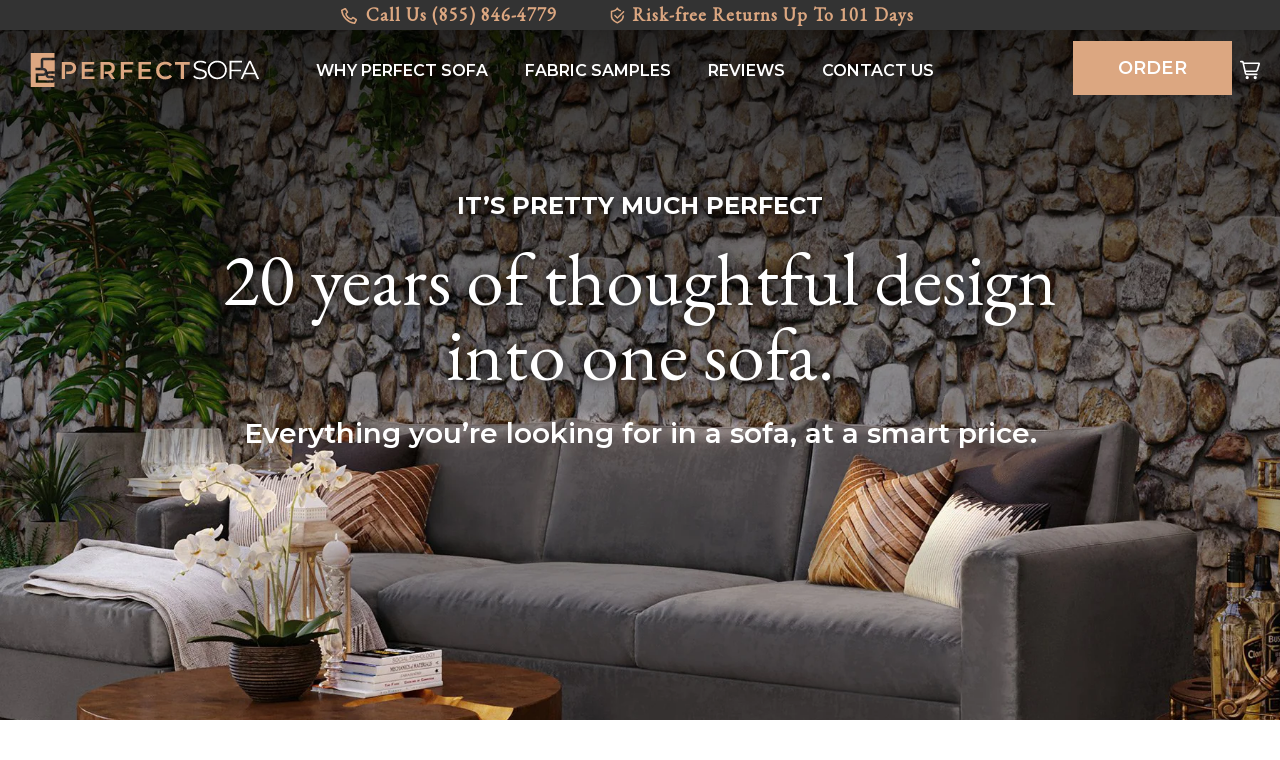

--- FILE ---
content_type: text/html; charset=utf-8
request_url: https://perfectsofa.com/
body_size: 46034
content:
<!doctype html>
<!--[if IE 9]> <html class="ie9 no-js" lang="en"> <![endif]-->
<!--[if (gt IE 9)|!(IE)]><!--> <html class="no-js" lang="en"> <!--<![endif]-->
<head>
  <!---- Alchemy Call Tracking ------->
  <script async src="//520426.tctm.xyz/t.js"></script>
  <!----- End Alchemy Call Tracking ------>
  <!-- Google Tag Manager -->
<script>(function(w,d,s,l,i){w[l]=w[l]||[];w[l].push({'gtm.start':
new Date().getTime(),event:'gtm.js'});var f=d.getElementsByTagName(s)[0],
j=d.createElement(s),dl=l!='dataLayer'?'&l='+l:'';j.async=true;j.src=
'https://www.googletagmanager.com/gtm.js?id='+i+dl;f.parentNode.insertBefore(j,f);
})(window,document,'script','dataLayer','GTM-P69XXNQ');</script>
<!-- End Google Tag Manager -->
  
  <!-- Global site tag (gtag.js) - Google Ads: 10786759495 -->
<script async src="https://www.googletagmanager.com/gtag/js?id=AW-10786759495"></script>
<script>
  window.dataLayer = window.dataLayer || [];
  function gtag(){dataLayer.push(arguments);}
  gtag('js', new Date());

  gtag('config', 'AW-10786759495');
</script>

  <meta name="facebook-domain-verification" content="ued81f81e7frv3xa4senrus7o59oy9" />
  <meta charset="utf-8">
  <meta http-equiv="X-UA-Compatible" content="IE=edge,chrome=1">
  <meta name="viewport" content="width=device-width,initial-scale=1">
  <meta name="theme-color" content="#ffffff">
  <link rel="canonical" href="https://perfectsofa.com/">
  
  
<link rel="shortcut icon" href="//perfectsofa.com/cdn/shop/files/favicon_32x32.jpg?v=1613680397" type="image/png"><title>Perfect Sofa | Everything you&#39;re looking for in a sofa</title>
  <link href="https://d3hw6dc1ow8pp2.cloudfront.net/styles/main.min.css" rel="stylesheet" type="text/css">
<style type="text/css">
.okeReviews .okeReviews-reviewsWidget-header-controls-writeReview {
        display: inline-block;
    }
    .okeReviews .okeReviews-reviewsWidget.is-okeReviews-empty {
        display: block;
    }
</style>
<script type="application/json" id="oke-reviews-settings">
{"analyticsSettings":{"provider":"none"},"disableInitialReviewsFetchOnProducts":false,"initialReviewDisplayCount":5,"omitMicrodata":true,"reviewSortOrder":"date","subscriberId":"26115cbe-98c6-4586-b10f-2fc3c3b810c5","recorderPlus":true,"recorderQandaPlus":true}
</script>

  <link rel="stylesheet" type="text/css" href="https://dov7r31oq5dkj.cloudfront.net/26115cbe-98c6-4586-b10f-2fc3c3b810c5/widget-style-customisations.css?v=e69581d7-1bc4-420c-bdc1-f19ccf6db134">
<meta name="description" content="Fall in love with the Perfect Sofa, or we&#39;ll take it back. Made in our L.A. factory from eco-friendly materials &amp; delivered in 2 weeks, for free."><!-- /snippets/social-meta-tags.liquid -->




<meta property="og:site_name" content="Perfect Sofa">
<meta property="og:url" content="https://perfectsofa.com/">
<meta property="og:title" content="Perfect Sofa | Everything you&#39;re looking for in a sofa">
<meta property="og:type" content="website">
<meta property="og:description" content="Fall in love with the Perfect Sofa, or we&#39;ll take it back. Made in our L.A. factory from eco-friendly materials &amp; delivered in 2 weeks, for free.">





<meta name="twitter:card" content="summary_large_image">
<meta name="twitter:title" content="Perfect Sofa | Everything you&#39;re looking for in a sofa">
<meta name="twitter:description" content="Fall in love with the Perfect Sofa, or we&#39;ll take it back. Made in our L.A. factory from eco-friendly materials &amp; delivered in 2 weeks, for free.">


  <link href="//perfectsofa.com/cdn/shop/t/1/assets/theme.scss.css?v=44111727790436703731759259505" rel="stylesheet" type="text/css" media="all" />

  <script>
    var theme = {
      breakpoints: {
        medium: 750,
        large: 990,
        widescreen: 1400
      },
      strings: {
        addToCart: "Add to cart",
        soldOut: "Sold out",
        unavailable: "Unavailable",
        regularPrice: "Regular price",
        salePrice: "Sale price",
        sale: "Sale",
        fromLowestPrice: "from [price]",
        vendor: "Vendor",
        showMore: "Show More",
        showLess: "Show Less",
        searchFor: "Search for",
        addressError: "Error looking up that address",
        addressNoResults: "No results for that address",
        addressQueryLimit: "You have exceeded the Google API usage limit. Consider upgrading to a \u003ca href=\"https:\/\/developers.google.com\/maps\/premium\/usage-limits\"\u003ePremium Plan\u003c\/a\u003e.",
        authError: "There was a problem authenticating your Google Maps account.",
        newWindow: "Opens in a new window.",
        external: "Opens external website.",
        newWindowExternal: "Opens external website in a new window.",
        removeLabel: "Remove [product]",
        update: "Update",
        quantity: "Quantity",
        discountedTotal: "Discounted total",
        regularTotal: "Regular total",
        priceColumn: "See Price column for discount details.",
        quantityMinimumMessage: "Quantity must be 1 or more",
        cartError: "There was an error while updating your cart. Please try again.",
        removedItemMessage: "Removed \u003cspan class=\"cart__removed-product-details\"\u003e([quantity]) [link]\u003c\/span\u003e from your cart.",
        unitPrice: "Unit price",
        unitPriceSeparator: "per",
        oneCartCount: "1 item",
        otherCartCount: "[count] items",
        quantityLabel: "Quantity: [count]",
        products: "Products",
        loading: "Loading",
        number_of_results: "[result_number] of [results_count]",
        number_of_results_found: "[results_count] results found",
        one_result_found: "1 result found"
      },
      moneyFormat: "${{amount}}",
      moneyFormatWithCurrency: "${{amount}} USD",
      settings: {
        predictiveSearchEnabled: true,
        predictiveSearchShowPrice: false,
        predictiveSearchShowVendor: false
      }
    }

    document.documentElement.className = document.documentElement.className.replace('no-js', 'js');
  </script><script src="//perfectsofa.com/cdn/shop/t/1/assets/lazysizes.js?v=94224023136283657951586200853" async="async"></script>
  <script src="//perfectsofa.com/cdn/shop/t/1/assets/vendor.js?v=85833464202832145531586200855" defer="defer"></script>
  <script src="//perfectsofa.com/cdn/shop/t/1/assets/theme.js?v=60719262041727226871623777070" defer="defer"></script>

  <link rel="stylesheet" href="https://cdnjs.cloudflare.com/ajax/libs/slick-carousel/1.8.1/slick-theme.min.css"  crossorigin="anonymous" />
  <link rel="stylesheet" href="https://cdnjs.cloudflare.com/ajax/libs/slick-carousel/1.8.1/slick.min.css" crossorigin="anonymous" />
<!--   <link rel="stylesheet" href="https://cdnjs.cloudflare.com/ajax/libs/slick-carousel/1.8.1/slick.min.css.map" integrity="undefined" crossorigin="anonymous" /> -->
   <link rel="stylesheet" href="https://cdnjs.cloudflare.com/ajax/libs/font-awesome/5.13.1/css/all.min.css">
  <link rel="stylesheet" href="https://cdnjs.cloudflare.com/ajax/libs/font-awesome/5.13.0/css/fontawesome.min.css"/>
 <link rel="stylesheet" href="https://cdnjs.cloudflare.com/ajax/libs/font-awesome/5.13.0/css/brands.min.css"/>
   <link rel="stylesheet" href="https://cdnjs.cloudflare.com/ajax/libs/font-awesome/5.13.0/css/regular.min.css"/>

  
  <link href="//perfectsofa.com/cdn/shop/t/1/assets/main_theme.scss.css?v=107340873727065863481598987910" rel="stylesheet" type="text/css" media="all" />
  <link href="//perfectsofa.com/cdn/shop/t/1/assets/own-style.scss.css?v=62409843441347868451751047713" rel="stylesheet" type="text/css" media="all" />
  <link href="//perfectsofa.com/cdn/shop/t/1/assets/style-only-product.scss.css?v=33843192540004531301728518600" rel="stylesheet" type="text/css" media="all" />
  
  
  
   <!--[if (lte IE 9) ]><script src="//perfectsofa.com/cdn/shop/t/1/assets/match-media.min.js?6226" type="text/javascript"></script><![endif]-->
  
    <!--[if (gt IE 9)|!(IE)]><!--><script src="//perfectsofa.com/cdn/shop/t/1/assets/lazysizes.js?v=94224023136283657951586200853" async="async"></script><!--<![endif]-->
  <!--[if lte IE 9]><script src="//perfectsofa.com/cdn/shop/t/1/assets/lazysizes.min.js?6226"></script><![endif]-->

  <!--[if (gt IE 9)|!(IE)]><!--><script src="//perfectsofa.com/cdn/shop/t/1/assets/vendor.js?v=85833464202832145531586200855" defer="defer"></script><!--<![endif]-->
  <!--[if lte IE 9]><script src="//perfectsofa.com/cdn/shop/t/1/assets/vendor.js?v=85833464202832145531586200855"></script><![endif]-->

  <!--[if (gt IE 9)|!(IE)]><!--><script src="//perfectsofa.com/cdn/shop/t/1/assets/theme.js?v=60719262041727226871623777070" defer="defer"></script><!--<![endif]-->
  <!--[if lte IE 9]><script src="//perfectsofa.com/cdn/shop/t/1/assets/theme.js?v=60719262041727226871623777070"></script><![endif]-->
  
  
  <script>(function (w, d, t, r, u) {
                var f, n, i;
                w[u] = w[u] || [], f = function () {
                    var o = {ti: "17347950"};
                    o.q = w[u], w[u] = new UET(o), w[u].push("pageLoad")
                }, n = d.createElement(t), n.src = r, n.async = 1, n.onload = n.onreadystatechange = function () {
                    var s = this.readyState;
                    s && s !== "loaded" && s !== "complete" || (f(), n.onload = n.onreadystatechange = null)
                }, i = d.getElementsByTagName(t)[0], i.parentNode.insertBefore(n, i)
            })(window, document, "script", "//bat.bing.com/bat.js", "uetq");</script>
        <!------------------- EO Bing Ads Tag ------------------------------->  
  
  <!-- Google Tag Manager -->
  <script>(function(w,d,s,l,i){w[l]=w[l]||[];w[l].push({'gtm.start':
  new Date().getTime(),event:'gtm.js'});var f=d.getElementsByTagName(s)[0],
  j=d.createElement(s),dl=l!='dataLayer'?'&l='+l:'';j.async=true;j.src=
  'https://www.googletagmanager.com/gtm.js?id='+i+dl;f.parentNode.insertBefore(j,f);
  })(window,document,'script','dataLayer','GTM-K9WZMSB');</script>
  <!-- End Google Tag Manager -->
  
  <!-- Google tag (gtag.js) -->
  <script async src="https://www.googletagmanager.com/gtag/js?id=G-77H3X73DPV"></script>
  <script>
    window.dataLayer = window.dataLayer || [];
    function gtag(){dataLayer.push(arguments);}
    gtag('js', new Date());
  
    gtag('config', 'G-77H3X73DPV');
  </script>
  
  <meta name="google-site-verification" content="GJg_o7siQBQyqamD_eaq_i4rFcsu20mR0qhxRnLBFIs" />
  
        <!-- Facebook Pixel Code -->
        <script>
            !function (f, b, e, v, n, t, s)
            {
                if (f.fbq)
                    return;
                n = f.fbq = function () {
                    n.callMethod ?
                            n.callMethod.apply(n, arguments) : n.queue.push(arguments)
                };
                if (!f._fbq)
                    f._fbq = n;
                n.push = n;
                n.loaded = !0;
                n.version = '2.0';
                n.queue = [];
                t = b.createElement(e);
                t.async = !0;
                t.src = v;
                s = b.getElementsByTagName(e)[0];
                s.parentNode.insertBefore(t, s)
            }(window, document, 'script',
                    'https://connect.facebook.net/en_US/fbevents.js');
            fbq('init', '2855601301213933');
            fbq('track', 'PageView');
        </script>
    <noscript><img height="1" width="1" style="display:none"
                   src="https://www.facebook.com/tr?id=2855601301213933&ev=PageView&noscript=1"
                   /></noscript>
    <!-- End Facebook Pixel Code -->
    <!----- Pinterest Domain Verification ------->
    <meta name="p:domain_verify" content="03b3ae744d3509abfe53304231d22927"/>
    <meta name="google-site-verification" content="JhzlaHj_XgoIf_2--MSNY0zJmWAZzWiyfONfZwu6rO0" />
    <!-- Pinterest Tag -->
    <script>
        !function (e) {
            if (!window.pintrk) {
                window.pintrk = function () {
                    window.pintrk.queue.push(Array.prototype.slice.call(arguments))
                };
                var
                        n = window.pintrk;
                n.queue = [], n.version = "3.0";
                var
                        t = document.createElement("script");
                t.async = !0, t.src = e;
                var
                        r = document.getElementsByTagName("script")[0];
                r.parentNode.insertBefore(t, r)
            }
        }("https://s.pinimg.com/ct/core.js");
        pintrk('load', '2613966162374', {em: '<user_email_address>'});
        pintrk('page');
    </script>
    <noscript>
    <img height="1" width="1" style="display:none;" alt=""
         src="https://ct.pinterest.com/v3/?event=init&tid=2613966162374&pd[em]=<hashed_email_address>&noscript=1" />
    </noscript>
    <!-- end Pinterest Tag -->
  
  
  
  <script>window.performance && window.performance.mark && window.performance.mark('shopify.content_for_header.start');</script><meta name="google-site-verification" content="2wTNx5wUxPNFfd8-Y62lZtN-pyDZyNJVPPmjEztYDmk">
<meta name="google-site-verification" content="2wTNx5wUxPNFfd8-Y62lZtN-pyDZyNJVPPmjEztYDmk">
<meta name="facebook-domain-verification" content="47eonqrwa8sn6857jwv4jgqb30oz80">
<meta id="shopify-digital-wallet" name="shopify-digital-wallet" content="/27007615043/digital_wallets/dialog">
<meta name="shopify-checkout-api-token" content="741c50f67434c2bb6e50736eb90faa3e">
<script async="async" src="/checkouts/internal/preloads.js?locale=en-US"></script>
<link rel="preconnect" href="https://shop.app" crossorigin="anonymous">
<script async="async" src="https://shop.app/checkouts/internal/preloads.js?locale=en-US&shop_id=27007615043" crossorigin="anonymous"></script>
<script id="apple-pay-shop-capabilities" type="application/json">{"shopId":27007615043,"countryCode":"US","currencyCode":"USD","merchantCapabilities":["supports3DS"],"merchantId":"gid:\/\/shopify\/Shop\/27007615043","merchantName":"Perfect Sofa","requiredBillingContactFields":["postalAddress","email","phone"],"requiredShippingContactFields":["postalAddress","email","phone"],"shippingType":"shipping","supportedNetworks":["visa","masterCard","amex","discover","elo","jcb"],"total":{"type":"pending","label":"Perfect Sofa","amount":"1.00"},"shopifyPaymentsEnabled":true,"supportsSubscriptions":true}</script>
<script id="shopify-features" type="application/json">{"accessToken":"741c50f67434c2bb6e50736eb90faa3e","betas":["rich-media-storefront-analytics"],"domain":"perfectsofa.com","predictiveSearch":true,"shopId":27007615043,"locale":"en"}</script>
<script>var Shopify = Shopify || {};
Shopify.shop = "that-perfect-sofa.myshopify.com";
Shopify.locale = "en";
Shopify.currency = {"active":"USD","rate":"1.0"};
Shopify.country = "US";
Shopify.theme = {"name":"Debut","id":79071805507,"schema_name":"Debut","schema_version":"16.5.6","theme_store_id":796,"role":"main"};
Shopify.theme.handle = "null";
Shopify.theme.style = {"id":null,"handle":null};
Shopify.cdnHost = "perfectsofa.com/cdn";
Shopify.routes = Shopify.routes || {};
Shopify.routes.root = "/";</script>
<script type="module">!function(o){(o.Shopify=o.Shopify||{}).modules=!0}(window);</script>
<script>!function(o){function n(){var o=[];function n(){o.push(Array.prototype.slice.apply(arguments))}return n.q=o,n}var t=o.Shopify=o.Shopify||{};t.loadFeatures=n(),t.autoloadFeatures=n()}(window);</script>
<script>
  window.ShopifyPay = window.ShopifyPay || {};
  window.ShopifyPay.apiHost = "shop.app\/pay";
  window.ShopifyPay.redirectState = null;
</script>
<script id="shop-js-analytics" type="application/json">{"pageType":"index"}</script>
<script defer="defer" async type="module" src="//perfectsofa.com/cdn/shopifycloud/shop-js/modules/v2/client.init-shop-cart-sync_D0dqhulL.en.esm.js"></script>
<script defer="defer" async type="module" src="//perfectsofa.com/cdn/shopifycloud/shop-js/modules/v2/chunk.common_CpVO7qML.esm.js"></script>
<script type="module">
  await import("//perfectsofa.com/cdn/shopifycloud/shop-js/modules/v2/client.init-shop-cart-sync_D0dqhulL.en.esm.js");
await import("//perfectsofa.com/cdn/shopifycloud/shop-js/modules/v2/chunk.common_CpVO7qML.esm.js");

  window.Shopify.SignInWithShop?.initShopCartSync?.({"fedCMEnabled":true,"windoidEnabled":true});

</script>
<script>
  window.Shopify = window.Shopify || {};
  if (!window.Shopify.featureAssets) window.Shopify.featureAssets = {};
  window.Shopify.featureAssets['shop-js'] = {"shop-cart-sync":["modules/v2/client.shop-cart-sync_D9bwt38V.en.esm.js","modules/v2/chunk.common_CpVO7qML.esm.js"],"init-fed-cm":["modules/v2/client.init-fed-cm_BJ8NPuHe.en.esm.js","modules/v2/chunk.common_CpVO7qML.esm.js"],"init-shop-email-lookup-coordinator":["modules/v2/client.init-shop-email-lookup-coordinator_pVrP2-kG.en.esm.js","modules/v2/chunk.common_CpVO7qML.esm.js"],"shop-cash-offers":["modules/v2/client.shop-cash-offers_CNh7FWN-.en.esm.js","modules/v2/chunk.common_CpVO7qML.esm.js","modules/v2/chunk.modal_DKF6x0Jh.esm.js"],"init-shop-cart-sync":["modules/v2/client.init-shop-cart-sync_D0dqhulL.en.esm.js","modules/v2/chunk.common_CpVO7qML.esm.js"],"init-windoid":["modules/v2/client.init-windoid_DaoAelzT.en.esm.js","modules/v2/chunk.common_CpVO7qML.esm.js"],"shop-toast-manager":["modules/v2/client.shop-toast-manager_1DND8Tac.en.esm.js","modules/v2/chunk.common_CpVO7qML.esm.js"],"pay-button":["modules/v2/client.pay-button_CFeQi1r6.en.esm.js","modules/v2/chunk.common_CpVO7qML.esm.js"],"shop-button":["modules/v2/client.shop-button_Ca94MDdQ.en.esm.js","modules/v2/chunk.common_CpVO7qML.esm.js"],"shop-login-button":["modules/v2/client.shop-login-button_DPYNfp1Z.en.esm.js","modules/v2/chunk.common_CpVO7qML.esm.js","modules/v2/chunk.modal_DKF6x0Jh.esm.js"],"avatar":["modules/v2/client.avatar_BTnouDA3.en.esm.js"],"shop-follow-button":["modules/v2/client.shop-follow-button_BMKh4nJE.en.esm.js","modules/v2/chunk.common_CpVO7qML.esm.js","modules/v2/chunk.modal_DKF6x0Jh.esm.js"],"init-customer-accounts-sign-up":["modules/v2/client.init-customer-accounts-sign-up_CJXi5kRN.en.esm.js","modules/v2/client.shop-login-button_DPYNfp1Z.en.esm.js","modules/v2/chunk.common_CpVO7qML.esm.js","modules/v2/chunk.modal_DKF6x0Jh.esm.js"],"init-shop-for-new-customer-accounts":["modules/v2/client.init-shop-for-new-customer-accounts_BoBxkgWu.en.esm.js","modules/v2/client.shop-login-button_DPYNfp1Z.en.esm.js","modules/v2/chunk.common_CpVO7qML.esm.js","modules/v2/chunk.modal_DKF6x0Jh.esm.js"],"init-customer-accounts":["modules/v2/client.init-customer-accounts_DCuDTzpR.en.esm.js","modules/v2/client.shop-login-button_DPYNfp1Z.en.esm.js","modules/v2/chunk.common_CpVO7qML.esm.js","modules/v2/chunk.modal_DKF6x0Jh.esm.js"],"checkout-modal":["modules/v2/client.checkout-modal_U_3e4VxF.en.esm.js","modules/v2/chunk.common_CpVO7qML.esm.js","modules/v2/chunk.modal_DKF6x0Jh.esm.js"],"lead-capture":["modules/v2/client.lead-capture_DEgn0Z8u.en.esm.js","modules/v2/chunk.common_CpVO7qML.esm.js","modules/v2/chunk.modal_DKF6x0Jh.esm.js"],"shop-login":["modules/v2/client.shop-login_CoM5QKZ_.en.esm.js","modules/v2/chunk.common_CpVO7qML.esm.js","modules/v2/chunk.modal_DKF6x0Jh.esm.js"],"payment-terms":["modules/v2/client.payment-terms_BmrqWn8r.en.esm.js","modules/v2/chunk.common_CpVO7qML.esm.js","modules/v2/chunk.modal_DKF6x0Jh.esm.js"]};
</script>
<script>(function() {
  var isLoaded = false;
  function asyncLoad() {
    if (isLoaded) return;
    isLoaded = true;
    var urls = ["https:\/\/formbuilder.hulkapps.com\/skeletopapp.js?shop=that-perfect-sofa.myshopify.com","https:\/\/d3hw6dc1ow8pp2.cloudfront.net\/reviewsWidget.min.js?shop=that-perfect-sofa.myshopify.com","https:\/\/cdn.shopify.com\/s\/files\/1\/0270\/0761\/5043\/t\/1\/assets\/globo.formbuilder.init.js?v=1594131521\u0026shop=that-perfect-sofa.myshopify.com","https:\/\/static.klaviyo.com\/onsite\/js\/UFehFJ\/klaviyo.js?company_id=UFehFJ\u0026shop=that-perfect-sofa.myshopify.com"];
    for (var i = 0; i < urls.length; i++) {
      var s = document.createElement('script');
      s.type = 'text/javascript';
      s.async = true;
      s.src = urls[i];
      var x = document.getElementsByTagName('script')[0];
      x.parentNode.insertBefore(s, x);
    }
  };
  if(window.attachEvent) {
    window.attachEvent('onload', asyncLoad);
  } else {
    window.addEventListener('load', asyncLoad, false);
  }
})();</script>
<script id="__st">var __st={"a":27007615043,"offset":-28800,"reqid":"e482dfa2-23a6-4f93-bd7d-edf0f9af9d7f-1763776531","pageurl":"perfectsofa.com\/","u":"9be82ce42047","p":"home"};</script>
<script>window.ShopifyPaypalV4VisibilityTracking = true;</script>
<script id="captcha-bootstrap">!function(){'use strict';const t='contact',e='account',n='new_comment',o=[[t,t],['blogs',n],['comments',n],[t,'customer']],c=[[e,'customer_login'],[e,'guest_login'],[e,'recover_customer_password'],[e,'create_customer']],r=t=>t.map((([t,e])=>`form[action*='/${t}']:not([data-nocaptcha='true']) input[name='form_type'][value='${e}']`)).join(','),a=t=>()=>t?[...document.querySelectorAll(t)].map((t=>t.form)):[];function s(){const t=[...o],e=r(t);return a(e)}const i='password',u='form_key',d=['recaptcha-v3-token','g-recaptcha-response','h-captcha-response',i],f=()=>{try{return window.sessionStorage}catch{return}},m='__shopify_v',_=t=>t.elements[u];function p(t,e,n=!1){try{const o=window.sessionStorage,c=JSON.parse(o.getItem(e)),{data:r}=function(t){const{data:e,action:n}=t;return t[m]||n?{data:e,action:n}:{data:t,action:n}}(c);for(const[e,n]of Object.entries(r))t.elements[e]&&(t.elements[e].value=n);n&&o.removeItem(e)}catch(o){console.error('form repopulation failed',{error:o})}}const l='form_type',E='cptcha';function T(t){t.dataset[E]=!0}const w=window,h=w.document,L='Shopify',v='ce_forms',y='captcha';let A=!1;((t,e)=>{const n=(g='f06e6c50-85a8-45c8-87d0-21a2b65856fe',I='https://cdn.shopify.com/shopifycloud/storefront-forms-hcaptcha/ce_storefront_forms_captcha_hcaptcha.v1.5.2.iife.js',D={infoText:'Protected by hCaptcha',privacyText:'Privacy',termsText:'Terms'},(t,e,n)=>{const o=w[L][v],c=o.bindForm;if(c)return c(t,g,e,D).then(n);var r;o.q.push([[t,g,e,D],n]),r=I,A||(h.body.append(Object.assign(h.createElement('script'),{id:'captcha-provider',async:!0,src:r})),A=!0)});var g,I,D;w[L]=w[L]||{},w[L][v]=w[L][v]||{},w[L][v].q=[],w[L][y]=w[L][y]||{},w[L][y].protect=function(t,e){n(t,void 0,e),T(t)},Object.freeze(w[L][y]),function(t,e,n,w,h,L){const[v,y,A,g]=function(t,e,n){const i=e?o:[],u=t?c:[],d=[...i,...u],f=r(d),m=r(i),_=r(d.filter((([t,e])=>n.includes(e))));return[a(f),a(m),a(_),s()]}(w,h,L),I=t=>{const e=t.target;return e instanceof HTMLFormElement?e:e&&e.form},D=t=>v().includes(t);t.addEventListener('submit',(t=>{const e=I(t);if(!e)return;const n=D(e)&&!e.dataset.hcaptchaBound&&!e.dataset.recaptchaBound,o=_(e),c=g().includes(e)&&(!o||!o.value);(n||c)&&t.preventDefault(),c&&!n&&(function(t){try{if(!f())return;!function(t){const e=f();if(!e)return;const n=_(t);if(!n)return;const o=n.value;o&&e.removeItem(o)}(t);const e=Array.from(Array(32),(()=>Math.random().toString(36)[2])).join('');!function(t,e){_(t)||t.append(Object.assign(document.createElement('input'),{type:'hidden',name:u})),t.elements[u].value=e}(t,e),function(t,e){const n=f();if(!n)return;const o=[...t.querySelectorAll(`input[type='${i}']`)].map((({name:t})=>t)),c=[...d,...o],r={};for(const[a,s]of new FormData(t).entries())c.includes(a)||(r[a]=s);n.setItem(e,JSON.stringify({[m]:1,action:t.action,data:r}))}(t,e)}catch(e){console.error('failed to persist form',e)}}(e),e.submit())}));const S=(t,e)=>{t&&!t.dataset[E]&&(n(t,e.some((e=>e===t))),T(t))};for(const o of['focusin','change'])t.addEventListener(o,(t=>{const e=I(t);D(e)&&S(e,y())}));const B=e.get('form_key'),M=e.get(l),P=B&&M;t.addEventListener('DOMContentLoaded',(()=>{const t=y();if(P)for(const e of t)e.elements[l].value===M&&p(e,B);[...new Set([...A(),...v().filter((t=>'true'===t.dataset.shopifyCaptcha))])].forEach((e=>S(e,t)))}))}(h,new URLSearchParams(w.location.search),n,t,e,['guest_login'])})(!0,!0)}();</script>
<script integrity="sha256-52AcMU7V7pcBOXWImdc/TAGTFKeNjmkeM1Pvks/DTgc=" data-source-attribution="shopify.loadfeatures" defer="defer" src="//perfectsofa.com/cdn/shopifycloud/storefront/assets/storefront/load_feature-81c60534.js" crossorigin="anonymous"></script>
<script crossorigin="anonymous" defer="defer" src="//perfectsofa.com/cdn/shopifycloud/storefront/assets/shopify_pay/storefront-65b4c6d7.js?v=20250812"></script>
<script data-source-attribution="shopify.dynamic_checkout.dynamic.init">var Shopify=Shopify||{};Shopify.PaymentButton=Shopify.PaymentButton||{isStorefrontPortableWallets:!0,init:function(){window.Shopify.PaymentButton.init=function(){};var t=document.createElement("script");t.src="https://perfectsofa.com/cdn/shopifycloud/portable-wallets/latest/portable-wallets.en.js",t.type="module",document.head.appendChild(t)}};
</script>
<script data-source-attribution="shopify.dynamic_checkout.buyer_consent">
  function portableWalletsHideBuyerConsent(e){var t=document.getElementById("shopify-buyer-consent"),n=document.getElementById("shopify-subscription-policy-button");t&&n&&(t.classList.add("hidden"),t.setAttribute("aria-hidden","true"),n.removeEventListener("click",e))}function portableWalletsShowBuyerConsent(e){var t=document.getElementById("shopify-buyer-consent"),n=document.getElementById("shopify-subscription-policy-button");t&&n&&(t.classList.remove("hidden"),t.removeAttribute("aria-hidden"),n.addEventListener("click",e))}window.Shopify?.PaymentButton&&(window.Shopify.PaymentButton.hideBuyerConsent=portableWalletsHideBuyerConsent,window.Shopify.PaymentButton.showBuyerConsent=portableWalletsShowBuyerConsent);
</script>
<script data-source-attribution="shopify.dynamic_checkout.cart.bootstrap">document.addEventListener("DOMContentLoaded",(function(){function t(){return document.querySelector("shopify-accelerated-checkout-cart, shopify-accelerated-checkout")}if(t())Shopify.PaymentButton.init();else{new MutationObserver((function(e,n){t()&&(Shopify.PaymentButton.init(),n.disconnect())})).observe(document.body,{childList:!0,subtree:!0})}}));
</script>
<link id="shopify-accelerated-checkout-styles" rel="stylesheet" media="screen" href="https://perfectsofa.com/cdn/shopifycloud/portable-wallets/latest/accelerated-checkout-backwards-compat.css" crossorigin="anonymous">
<style id="shopify-accelerated-checkout-cart">
        #shopify-buyer-consent {
  margin-top: 1em;
  display: inline-block;
  width: 100%;
}

#shopify-buyer-consent.hidden {
  display: none;
}

#shopify-subscription-policy-button {
  background: none;
  border: none;
  padding: 0;
  text-decoration: underline;
  font-size: inherit;
  cursor: pointer;
}

#shopify-subscription-policy-button::before {
  box-shadow: none;
}

      </style>

<script>window.performance && window.performance.mark && window.performance.mark('shopify.content_for_header.end');</script>
  <script src="https://shopoe.net/app.js"></script>
<!-- Anti-flicker snippet (recommended)  -->
<style>.async-hide { opacity: 0 !important} </style>
<script>(function(a,s,y,n,c,h,i,d,e){s.className+=' '+y;h.start=1*new Date;
h.end=i=function(){s.className=s.className.replace(RegExp(' ?'+y),'')};
(a[n]=a[n]||[]).hide=h;setTimeout(function(){i();h.end=null},c);h.timeout=c;
})(window,document.documentElement,'async-hide','dataLayer',4000,
{'OPT-T5V72JR':true});</script>
  <script src="https://cdn.younet.network/main.js"></script>
  <!-- Google Tag Manager -->
  <script>(function(w,d,s,l,i){w[l]=w[l]||[];w[l].push({'gtm.start':
  new Date().getTime(),event:'gtm.js'});var f=d.getElementsByTagName(s)[0],
  j=d.createElement(s),dl=l!='dataLayer'?'&l='+l:'';j.async=true;j.src=
  'https://www.googletagmanager.com/gtm.js?id='+i+dl;f.parentNode.insertBefore(j,f);
  })(window,document,'script','dataLayer','GTM-PPFCBVWC');</script>
  <!-- End Google Tag Manager -->
<meta property="og:image" content="https://cdn.shopify.com/s/files/1/0270/0761/5043/files/sofa-logo.png?height=628&pad_color=fff&v=1613680839&width=1200" />
<meta property="og:image:secure_url" content="https://cdn.shopify.com/s/files/1/0270/0761/5043/files/sofa-logo.png?height=628&pad_color=fff&v=1613680839&width=1200" />
<meta property="og:image:width" content="1200" />
<meta property="og:image:height" content="628" />
<link href="https://monorail-edge.shopifysvc.com" rel="dns-prefetch">
<script>(function(){if ("sendBeacon" in navigator && "performance" in window) {try {var session_token_from_headers = performance.getEntriesByType('navigation')[0].serverTiming.find(x => x.name == '_s').description;} catch {var session_token_from_headers = undefined;}var session_cookie_matches = document.cookie.match(/_shopify_s=([^;]*)/);var session_token_from_cookie = session_cookie_matches && session_cookie_matches.length === 2 ? session_cookie_matches[1] : "";var session_token = session_token_from_headers || session_token_from_cookie || "";function handle_abandonment_event(e) {var entries = performance.getEntries().filter(function(entry) {return /monorail-edge.shopifysvc.com/.test(entry.name);});if (!window.abandonment_tracked && entries.length === 0) {window.abandonment_tracked = true;var currentMs = Date.now();var navigation_start = performance.timing.navigationStart;var payload = {shop_id: 27007615043,url: window.location.href,navigation_start,duration: currentMs - navigation_start,session_token,page_type: "index"};window.navigator.sendBeacon("https://monorail-edge.shopifysvc.com/v1/produce", JSON.stringify({schema_id: "online_store_buyer_site_abandonment/1.1",payload: payload,metadata: {event_created_at_ms: currentMs,event_sent_at_ms: currentMs}}));}}window.addEventListener('pagehide', handle_abandonment_event);}}());</script>
<script id="web-pixels-manager-setup">(function e(e,d,r,n,o){if(void 0===o&&(o={}),!Boolean(null===(a=null===(i=window.Shopify)||void 0===i?void 0:i.analytics)||void 0===a?void 0:a.replayQueue)){var i,a;window.Shopify=window.Shopify||{};var t=window.Shopify;t.analytics=t.analytics||{};var s=t.analytics;s.replayQueue=[],s.publish=function(e,d,r){return s.replayQueue.push([e,d,r]),!0};try{self.performance.mark("wpm:start")}catch(e){}var l=function(){var e={modern:/Edge?\/(1{2}[4-9]|1[2-9]\d|[2-9]\d{2}|\d{4,})\.\d+(\.\d+|)|Firefox\/(1{2}[4-9]|1[2-9]\d|[2-9]\d{2}|\d{4,})\.\d+(\.\d+|)|Chrom(ium|e)\/(9{2}|\d{3,})\.\d+(\.\d+|)|(Maci|X1{2}).+ Version\/(15\.\d+|(1[6-9]|[2-9]\d|\d{3,})\.\d+)([,.]\d+|)( \(\w+\)|)( Mobile\/\w+|) Safari\/|Chrome.+OPR\/(9{2}|\d{3,})\.\d+\.\d+|(CPU[ +]OS|iPhone[ +]OS|CPU[ +]iPhone|CPU IPhone OS|CPU iPad OS)[ +]+(15[._]\d+|(1[6-9]|[2-9]\d|\d{3,})[._]\d+)([._]\d+|)|Android:?[ /-](13[3-9]|1[4-9]\d|[2-9]\d{2}|\d{4,})(\.\d+|)(\.\d+|)|Android.+Firefox\/(13[5-9]|1[4-9]\d|[2-9]\d{2}|\d{4,})\.\d+(\.\d+|)|Android.+Chrom(ium|e)\/(13[3-9]|1[4-9]\d|[2-9]\d{2}|\d{4,})\.\d+(\.\d+|)|SamsungBrowser\/([2-9]\d|\d{3,})\.\d+/,legacy:/Edge?\/(1[6-9]|[2-9]\d|\d{3,})\.\d+(\.\d+|)|Firefox\/(5[4-9]|[6-9]\d|\d{3,})\.\d+(\.\d+|)|Chrom(ium|e)\/(5[1-9]|[6-9]\d|\d{3,})\.\d+(\.\d+|)([\d.]+$|.*Safari\/(?![\d.]+ Edge\/[\d.]+$))|(Maci|X1{2}).+ Version\/(10\.\d+|(1[1-9]|[2-9]\d|\d{3,})\.\d+)([,.]\d+|)( \(\w+\)|)( Mobile\/\w+|) Safari\/|Chrome.+OPR\/(3[89]|[4-9]\d|\d{3,})\.\d+\.\d+|(CPU[ +]OS|iPhone[ +]OS|CPU[ +]iPhone|CPU IPhone OS|CPU iPad OS)[ +]+(10[._]\d+|(1[1-9]|[2-9]\d|\d{3,})[._]\d+)([._]\d+|)|Android:?[ /-](13[3-9]|1[4-9]\d|[2-9]\d{2}|\d{4,})(\.\d+|)(\.\d+|)|Mobile Safari.+OPR\/([89]\d|\d{3,})\.\d+\.\d+|Android.+Firefox\/(13[5-9]|1[4-9]\d|[2-9]\d{2}|\d{4,})\.\d+(\.\d+|)|Android.+Chrom(ium|e)\/(13[3-9]|1[4-9]\d|[2-9]\d{2}|\d{4,})\.\d+(\.\d+|)|Android.+(UC? ?Browser|UCWEB|U3)[ /]?(15\.([5-9]|\d{2,})|(1[6-9]|[2-9]\d|\d{3,})\.\d+)\.\d+|SamsungBrowser\/(5\.\d+|([6-9]|\d{2,})\.\d+)|Android.+MQ{2}Browser\/(14(\.(9|\d{2,})|)|(1[5-9]|[2-9]\d|\d{3,})(\.\d+|))(\.\d+|)|K[Aa][Ii]OS\/(3\.\d+|([4-9]|\d{2,})\.\d+)(\.\d+|)/},d=e.modern,r=e.legacy,n=navigator.userAgent;return n.match(d)?"modern":n.match(r)?"legacy":"unknown"}(),u="modern"===l?"modern":"legacy",c=(null!=n?n:{modern:"",legacy:""})[u],f=function(e){return[e.baseUrl,"/wpm","/b",e.hashVersion,"modern"===e.buildTarget?"m":"l",".js"].join("")}({baseUrl:d,hashVersion:r,buildTarget:u}),m=function(e){var d=e.version,r=e.bundleTarget,n=e.surface,o=e.pageUrl,i=e.monorailEndpoint;return{emit:function(e){var a=e.status,t=e.errorMsg,s=(new Date).getTime(),l=JSON.stringify({metadata:{event_sent_at_ms:s},events:[{schema_id:"web_pixels_manager_load/3.1",payload:{version:d,bundle_target:r,page_url:o,status:a,surface:n,error_msg:t},metadata:{event_created_at_ms:s}}]});if(!i)return console&&console.warn&&console.warn("[Web Pixels Manager] No Monorail endpoint provided, skipping logging."),!1;try{return self.navigator.sendBeacon.bind(self.navigator)(i,l)}catch(e){}var u=new XMLHttpRequest;try{return u.open("POST",i,!0),u.setRequestHeader("Content-Type","text/plain"),u.send(l),!0}catch(e){return console&&console.warn&&console.warn("[Web Pixels Manager] Got an unhandled error while logging to Monorail."),!1}}}}({version:r,bundleTarget:l,surface:e.surface,pageUrl:self.location.href,monorailEndpoint:e.monorailEndpoint});try{o.browserTarget=l,function(e){var d=e.src,r=e.async,n=void 0===r||r,o=e.onload,i=e.onerror,a=e.sri,t=e.scriptDataAttributes,s=void 0===t?{}:t,l=document.createElement("script"),u=document.querySelector("head"),c=document.querySelector("body");if(l.async=n,l.src=d,a&&(l.integrity=a,l.crossOrigin="anonymous"),s)for(var f in s)if(Object.prototype.hasOwnProperty.call(s,f))try{l.dataset[f]=s[f]}catch(e){}if(o&&l.addEventListener("load",o),i&&l.addEventListener("error",i),u)u.appendChild(l);else{if(!c)throw new Error("Did not find a head or body element to append the script");c.appendChild(l)}}({src:f,async:!0,onload:function(){if(!function(){var e,d;return Boolean(null===(d=null===(e=window.Shopify)||void 0===e?void 0:e.analytics)||void 0===d?void 0:d.initialized)}()){var d=window.webPixelsManager.init(e)||void 0;if(d){var r=window.Shopify.analytics;r.replayQueue.forEach((function(e){var r=e[0],n=e[1],o=e[2];d.publishCustomEvent(r,n,o)})),r.replayQueue=[],r.publish=d.publishCustomEvent,r.visitor=d.visitor,r.initialized=!0}}},onerror:function(){return m.emit({status:"failed",errorMsg:"".concat(f," has failed to load")})},sri:function(e){var d=/^sha384-[A-Za-z0-9+/=]+$/;return"string"==typeof e&&d.test(e)}(c)?c:"",scriptDataAttributes:o}),m.emit({status:"loading"})}catch(e){m.emit({status:"failed",errorMsg:(null==e?void 0:e.message)||"Unknown error"})}}})({shopId: 27007615043,storefrontBaseUrl: "https://perfectsofa.com",extensionsBaseUrl: "https://extensions.shopifycdn.com/cdn/shopifycloud/web-pixels-manager",monorailEndpoint: "https://monorail-edge.shopifysvc.com/unstable/produce_batch",surface: "storefront-renderer",enabledBetaFlags: ["2dca8a86"],webPixelsConfigList: [{"id":"709918894","configuration":"{\"config\":\"{\\\"pixel_id\\\":\\\"G-77H3X73DPV\\\",\\\"google_tag_ids\\\":[\\\"G-77H3X73DPV\\\"],\\\"target_country\\\":\\\"US\\\",\\\"gtag_events\\\":[{\\\"type\\\":\\\"begin_checkout\\\",\\\"action_label\\\":\\\"G-77H3X73DPV\\\"},{\\\"type\\\":\\\"search\\\",\\\"action_label\\\":\\\"G-77H3X73DPV\\\"},{\\\"type\\\":\\\"view_item\\\",\\\"action_label\\\":\\\"G-77H3X73DPV\\\"},{\\\"type\\\":\\\"purchase\\\",\\\"action_label\\\":\\\"G-77H3X73DPV\\\"},{\\\"type\\\":\\\"page_view\\\",\\\"action_label\\\":\\\"G-77H3X73DPV\\\"},{\\\"type\\\":\\\"add_payment_info\\\",\\\"action_label\\\":\\\"G-77H3X73DPV\\\"},{\\\"type\\\":\\\"add_to_cart\\\",\\\"action_label\\\":\\\"G-77H3X73DPV\\\"}],\\\"enable_monitoring_mode\\\":false}\"}","eventPayloadVersion":"v1","runtimeContext":"OPEN","scriptVersion":"b2a88bafab3e21179ed38636efcd8a93","type":"APP","apiClientId":1780363,"privacyPurposes":[],"dataSharingAdjustments":{"protectedCustomerApprovalScopes":["read_customer_address","read_customer_email","read_customer_name","read_customer_personal_data","read_customer_phone"]}},{"id":"256442542","configuration":"{\"pixel_id\":\"988373778623705\",\"pixel_type\":\"facebook_pixel\",\"metaapp_system_user_token\":\"-\"}","eventPayloadVersion":"v1","runtimeContext":"OPEN","scriptVersion":"ca16bc87fe92b6042fbaa3acc2fbdaa6","type":"APP","apiClientId":2329312,"privacyPurposes":["ANALYTICS","MARKETING","SALE_OF_DATA"],"dataSharingAdjustments":{"protectedCustomerApprovalScopes":["read_customer_address","read_customer_email","read_customer_name","read_customer_personal_data","read_customer_phone"]}},{"id":"111280302","configuration":"{\"tagID\":\"2613966162374\"}","eventPayloadVersion":"v1","runtimeContext":"STRICT","scriptVersion":"18031546ee651571ed29edbe71a3550b","type":"APP","apiClientId":3009811,"privacyPurposes":["ANALYTICS","MARKETING","SALE_OF_DATA"],"dataSharingAdjustments":{"protectedCustomerApprovalScopes":["read_customer_address","read_customer_email","read_customer_name","read_customer_personal_data","read_customer_phone"]}},{"id":"shopify-app-pixel","configuration":"{}","eventPayloadVersion":"v1","runtimeContext":"STRICT","scriptVersion":"0450","apiClientId":"shopify-pixel","type":"APP","privacyPurposes":["ANALYTICS","MARKETING"]},{"id":"shopify-custom-pixel","eventPayloadVersion":"v1","runtimeContext":"LAX","scriptVersion":"0450","apiClientId":"shopify-pixel","type":"CUSTOM","privacyPurposes":["ANALYTICS","MARKETING"]}],isMerchantRequest: false,initData: {"shop":{"name":"Perfect Sofa","paymentSettings":{"currencyCode":"USD"},"myshopifyDomain":"that-perfect-sofa.myshopify.com","countryCode":"US","storefrontUrl":"https:\/\/perfectsofa.com"},"customer":null,"cart":null,"checkout":null,"productVariants":[],"purchasingCompany":null},},"https://perfectsofa.com/cdn","ae1676cfwd2530674p4253c800m34e853cb",{"modern":"","legacy":""},{"shopId":"27007615043","storefrontBaseUrl":"https:\/\/perfectsofa.com","extensionBaseUrl":"https:\/\/extensions.shopifycdn.com\/cdn\/shopifycloud\/web-pixels-manager","surface":"storefront-renderer","enabledBetaFlags":"[\"2dca8a86\"]","isMerchantRequest":"false","hashVersion":"ae1676cfwd2530674p4253c800m34e853cb","publish":"custom","events":"[[\"page_viewed\",{}]]"});</script><script>
  window.ShopifyAnalytics = window.ShopifyAnalytics || {};
  window.ShopifyAnalytics.meta = window.ShopifyAnalytics.meta || {};
  window.ShopifyAnalytics.meta.currency = 'USD';
  var meta = {"page":{"pageType":"home"}};
  for (var attr in meta) {
    window.ShopifyAnalytics.meta[attr] = meta[attr];
  }
</script>
<script class="analytics">
  (function () {
    var customDocumentWrite = function(content) {
      var jquery = null;

      if (window.jQuery) {
        jquery = window.jQuery;
      } else if (window.Checkout && window.Checkout.$) {
        jquery = window.Checkout.$;
      }

      if (jquery) {
        jquery('body').append(content);
      }
    };

    var hasLoggedConversion = function(token) {
      if (token) {
        return document.cookie.indexOf('loggedConversion=' + token) !== -1;
      }
      return false;
    }

    var setCookieIfConversion = function(token) {
      if (token) {
        var twoMonthsFromNow = new Date(Date.now());
        twoMonthsFromNow.setMonth(twoMonthsFromNow.getMonth() + 2);

        document.cookie = 'loggedConversion=' + token + '; expires=' + twoMonthsFromNow;
      }
    }

    var trekkie = window.ShopifyAnalytics.lib = window.trekkie = window.trekkie || [];
    if (trekkie.integrations) {
      return;
    }
    trekkie.methods = [
      'identify',
      'page',
      'ready',
      'track',
      'trackForm',
      'trackLink'
    ];
    trekkie.factory = function(method) {
      return function() {
        var args = Array.prototype.slice.call(arguments);
        args.unshift(method);
        trekkie.push(args);
        return trekkie;
      };
    };
    for (var i = 0; i < trekkie.methods.length; i++) {
      var key = trekkie.methods[i];
      trekkie[key] = trekkie.factory(key);
    }
    trekkie.load = function(config) {
      trekkie.config = config || {};
      trekkie.config.initialDocumentCookie = document.cookie;
      var first = document.getElementsByTagName('script')[0];
      var script = document.createElement('script');
      script.type = 'text/javascript';
      script.onerror = function(e) {
        var scriptFallback = document.createElement('script');
        scriptFallback.type = 'text/javascript';
        scriptFallback.onerror = function(error) {
                var Monorail = {
      produce: function produce(monorailDomain, schemaId, payload) {
        var currentMs = new Date().getTime();
        var event = {
          schema_id: schemaId,
          payload: payload,
          metadata: {
            event_created_at_ms: currentMs,
            event_sent_at_ms: currentMs
          }
        };
        return Monorail.sendRequest("https://" + monorailDomain + "/v1/produce", JSON.stringify(event));
      },
      sendRequest: function sendRequest(endpointUrl, payload) {
        // Try the sendBeacon API
        if (window && window.navigator && typeof window.navigator.sendBeacon === 'function' && typeof window.Blob === 'function' && !Monorail.isIos12()) {
          var blobData = new window.Blob([payload], {
            type: 'text/plain'
          });

          if (window.navigator.sendBeacon(endpointUrl, blobData)) {
            return true;
          } // sendBeacon was not successful

        } // XHR beacon

        var xhr = new XMLHttpRequest();

        try {
          xhr.open('POST', endpointUrl);
          xhr.setRequestHeader('Content-Type', 'text/plain');
          xhr.send(payload);
        } catch (e) {
          console.log(e);
        }

        return false;
      },
      isIos12: function isIos12() {
        return window.navigator.userAgent.lastIndexOf('iPhone; CPU iPhone OS 12_') !== -1 || window.navigator.userAgent.lastIndexOf('iPad; CPU OS 12_') !== -1;
      }
    };
    Monorail.produce('monorail-edge.shopifysvc.com',
      'trekkie_storefront_load_errors/1.1',
      {shop_id: 27007615043,
      theme_id: 79071805507,
      app_name: "storefront",
      context_url: window.location.href,
      source_url: "//perfectsofa.com/cdn/s/trekkie.storefront.3c703df509f0f96f3237c9daa54e2777acf1a1dd.min.js"});

        };
        scriptFallback.async = true;
        scriptFallback.src = '//perfectsofa.com/cdn/s/trekkie.storefront.3c703df509f0f96f3237c9daa54e2777acf1a1dd.min.js';
        first.parentNode.insertBefore(scriptFallback, first);
      };
      script.async = true;
      script.src = '//perfectsofa.com/cdn/s/trekkie.storefront.3c703df509f0f96f3237c9daa54e2777acf1a1dd.min.js';
      first.parentNode.insertBefore(script, first);
    };
    trekkie.load(
      {"Trekkie":{"appName":"storefront","development":false,"defaultAttributes":{"shopId":27007615043,"isMerchantRequest":null,"themeId":79071805507,"themeCityHash":"16956445933157142754","contentLanguage":"en","currency":"USD","eventMetadataId":"2cada2ad-8976-4d64-83f7-554d9ca7979c"},"isServerSideCookieWritingEnabled":true,"monorailRegion":"shop_domain","enabledBetaFlags":["f0df213a"]},"Session Attribution":{},"S2S":{"facebookCapiEnabled":true,"source":"trekkie-storefront-renderer","apiClientId":580111}}
    );

    var loaded = false;
    trekkie.ready(function() {
      if (loaded) return;
      loaded = true;

      window.ShopifyAnalytics.lib = window.trekkie;

      var originalDocumentWrite = document.write;
      document.write = customDocumentWrite;
      try { window.ShopifyAnalytics.merchantGoogleAnalytics.call(this); } catch(error) {};
      document.write = originalDocumentWrite;

      window.ShopifyAnalytics.lib.page(null,{"pageType":"home","shopifyEmitted":true});

      var match = window.location.pathname.match(/checkouts\/(.+)\/(thank_you|post_purchase)/)
      var token = match? match[1]: undefined;
      if (!hasLoggedConversion(token)) {
        setCookieIfConversion(token);
        
      }
    });


        var eventsListenerScript = document.createElement('script');
        eventsListenerScript.async = true;
        eventsListenerScript.src = "//perfectsofa.com/cdn/shopifycloud/storefront/assets/shop_events_listener-3da45d37.js";
        document.getElementsByTagName('head')[0].appendChild(eventsListenerScript);

})();</script>
  <script>
  if (!window.ga || (window.ga && typeof window.ga !== 'function')) {
    window.ga = function ga() {
      (window.ga.q = window.ga.q || []).push(arguments);
      if (window.Shopify && window.Shopify.analytics && typeof window.Shopify.analytics.publish === 'function') {
        window.Shopify.analytics.publish("ga_stub_called", {}, {sendTo: "google_osp_migration"});
      }
      console.error("Shopify's Google Analytics stub called with:", Array.from(arguments), "\nSee https://help.shopify.com/manual/promoting-marketing/pixels/pixel-migration#google for more information.");
    };
    if (window.Shopify && window.Shopify.analytics && typeof window.Shopify.analytics.publish === 'function') {
      window.Shopify.analytics.publish("ga_stub_initialized", {}, {sendTo: "google_osp_migration"});
    }
  }
</script>
<script
  defer
  src="https://perfectsofa.com/cdn/shopifycloud/perf-kit/shopify-perf-kit-2.1.2.min.js"
  data-application="storefront-renderer"
  data-shop-id="27007615043"
  data-render-region="gcp-us-central1"
  data-page-type="index"
  data-theme-instance-id="79071805507"
  data-theme-name="Debut"
  data-theme-version="16.5.6"
  data-monorail-region="shop_domain"
  data-resource-timing-sampling-rate="10"
  data-shs="true"
  data-shs-beacon="true"
  data-shs-export-with-fetch="true"
  data-shs-logs-sample-rate="1"
></script>
</head>


<link href="//perfectsofa.com/cdn/shop/t/1/assets/globo.formbuilder.css?v=28486670600678903761594131518" rel="stylesheet" type="text/css" media="all" /><script>
	var Globo = Globo || {};
    Globo.FormBuilder = Globo.FormBuilder || {}
    Globo.FormBuilder.url = "https://form.globosoftware.net"
    Globo.FormBuilder.shop = {
        settings : {
            reCaptcha : {
                siteKey : ''
            }
        },
        pricing:{
            features:{
                fileUpload : 2,
                removeCopyright : false
            }
        }
    }
    Globo.FormBuilder.forms = []

        Globo.FormBuilder.page = {
        title : document.title,
        href : window.location.href
    }
</script>

<script type="text/template" id="globo-formbuilder-dynamicCSS">

	.globo-form-app{
    max-width: {{configs.appearance.width}}px;
    width: -webkit-fill-available;
    background-color:#FFF;
    {% if configs.appearance.background == 'color' %}
    background-color: {{configs.appearance.backgroundColor}};
    {% endif %}
    {% if configs.appearance.background == 'image' %}
    background-image : url('{{configs.appearance.backgroundImage}}');
    background-position: center {{configs.appearance.backgroundImageAlignment}};;
    background-repeat:no-repeat;
    background-size: cover;
    {% endif %}
}

.globo-form-app .globo-heading{
    color: {{configs.appearance.headingColor}}
}
.globo-form-app .globo-description,
.globo-form-app .header .globo-description{
    color: {{configs.appearance.descriptionColor}}
}
.globo-form-app .globo-label,
.globo-form-app .globo-form-control label.globo-label{
    color: {{configs.appearance.labelColor}}
}
.globo-form-app .globo-form-control .help-text.globo-description{
    color: {{configs.appearance.descriptionColor}}
}
.globo-form-app .globo-form-control .checkbox-wrapper .globo-option,
.globo-form-app .globo-form-control .radio-wrapper .globo-option
{
    color: {{configs.appearance.optionColor}}
}
.globo-form-app .footer{
    text-align:{{configs.footer.submitAlignment}};
}
.globo-form-app .footer button{
    border:1px solid {{configs.appearance.mainColor}};
    {% if configs.footer.submitFullWidth %}
        width:100%;
    {% endif %}
}
.globo-form-app .footer button.submit,
.globo-form-app .footer button.action.loading .spinner{
    background-color: {{configs.appearance.mainColor}};
    color : {{ configs.appearance.mainColor | idealTextColor }};
}
.globo-form-app .globo-form-control .star-rating>fieldset:not(:checked)>label:before {
    content: url('data:image/svg+xml; utf8, <svg aria-hidden="true" focusable="false" data-prefix="far" data-icon="star" class="svg-inline--fa fa-star fa-w-18" role="img" xmlns="http://www.w3.org/2000/svg" viewBox="0 0 576 512"><path fill="{{configs.appearance.mainColor | encodeHexColor }}" d="M528.1 171.5L382 150.2 316.7 17.8c-11.7-23.6-45.6-23.9-57.4 0L194 150.2 47.9 171.5c-26.2 3.8-36.7 36.1-17.7 54.6l105.7 103-25 145.5c-4.5 26.3 23.2 46 46.4 33.7L288 439.6l130.7 68.7c23.2 12.2 50.9-7.4 46.4-33.7l-25-145.5 105.7-103c19-18.5 8.5-50.8-17.7-54.6zM388.6 312.3l23.7 138.4L288 385.4l-124.3 65.3 23.7-138.4-100.6-98 139-20.2 62.2-126 62.2 126 139 20.2-100.6 98z"></path></svg>');
}
.globo-form-app .globo-form-control .star-rating>fieldset>input:checked ~ label:before {
    content: url('data:image/svg+xml; utf8, <svg aria-hidden="true" focusable="false" data-prefix="fas" data-icon="star" class="svg-inline--fa fa-star fa-w-18" role="img" xmlns="http://www.w3.org/2000/svg" viewBox="0 0 576 512"><path fill="{{configs.appearance.mainColor | encodeHexColor }}" d="M259.3 17.8L194 150.2 47.9 171.5c-26.2 3.8-36.7 36.1-17.7 54.6l105.7 103-25 145.5c-4.5 26.3 23.2 46 46.4 33.7L288 439.6l130.7 68.7c23.2 12.2 50.9-7.4 46.4-33.7l-25-145.5 105.7-103c19-18.5 8.5-50.8-17.7-54.6L382 150.2 316.7 17.8c-11.7-23.6-45.6-23.9-57.4 0z"></path></svg>');
}
.globo-form-app .globo-form-control .star-rating>fieldset:not(:checked)>label:hover:before, .globo-form-app .globo-form-control .star-rating>fieldset:not(:checked)>label:hover ~ label:before{
    content : url('data:image/svg+xml; utf8, <svg aria-hidden="true" focusable="false" data-prefix="fas" data-icon="star" class="svg-inline--fa fa-star fa-w-18" role="img" xmlns="http://www.w3.org/2000/svg" viewBox="0 0 576 512"><path fill="{{configs.appearance.mainColor | encodeHexColor }}" d="M259.3 17.8L194 150.2 47.9 171.5c-26.2 3.8-36.7 36.1-17.7 54.6l105.7 103-25 145.5c-4.5 26.3 23.2 46 46.4 33.7L288 439.6l130.7 68.7c23.2 12.2 50.9-7.4 46.4-33.7l-25-145.5 105.7-103c19-18.5 8.5-50.8-17.7-54.6L382 150.2 316.7 17.8c-11.7-23.6-45.6-23.9-57.4 0z"></path></svg>')
}
.globo-form-app .globo-form-control .radio-wrapper .radio-input:checked ~ .radio-label:after {
    background: {{configs.appearance.mainColor}};
    background: radial-gradient({{configs.appearance.mainColor}} 40%, #fff 45%);
}
.globo-form-app .globo-form-control .checkbox-wrapper .checkbox-input:checked ~ .checkbox-label:before {
    border-color: {{configs.appearance.mainColor}};
    box-shadow: 0 4px 6px rgba(50,50,93,0.11), 0 1px 3px rgba(0,0,0,0.08);
    background-color: {{configs.appearance.mainColor}};
}
.globo-form-app .step.-completed .step__number,
.globo-form-app .line.-progress,
.globo-form-app .line.-start{
    background-color: {{configs.appearance.mainColor}};
}
.globo-form-app .checkmark__check,
.globo-form-app .checkmark__circle{
    stroke: {{configs.appearance.mainColor}};
}
.globo-form .floating-button{
    background-color: {{configs.appearance.mainColor}};
}
.globo-form-app .globo-form-control .checkbox-wrapper .checkbox-input ~ .checkbox-label:before,
.globo-form-app .globo-form-control .radio-wrapper .radio-input ~ .radio-label:after{
    border-color : {{configs.appearance.mainColor}};
}
.flatpickr-day.selected, .flatpickr-day.startRange, .flatpickr-day.endRange, .flatpickr-day.selected.inRange, .flatpickr-day.startRange.inRange, .flatpickr-day.endRange.inRange, .flatpickr-day.selected:focus, .flatpickr-day.startRange:focus, .flatpickr-day.endRange:focus, .flatpickr-day.selected:hover, .flatpickr-day.startRange:hover, .flatpickr-day.endRange:hover, .flatpickr-day.selected.prevMonthDay, .flatpickr-day.startRange.prevMonthDay, .flatpickr-day.endRange.prevMonthDay, .flatpickr-day.selected.nextMonthDay, .flatpickr-day.startRange.nextMonthDay, .flatpickr-day.endRange.nextMonthDay {
    background: {{configs.appearance.mainColor}};
    border-color: {{configs.appearance.mainColor}};
}

</script>
<script type="text/template" id="globo-formbuilder-template">

	<div class="globo-form {{configs.appearance.layout}}-form">
<style>{{ null | renderElement : dynamicCSS,configs }}</style>
<div class="globo-form-app {{configs.appearance.layout}}-layout">
    <form class="g-container" novalidate action="{{Globo.FormBuilder.url}}/api/front/form/{{formId}}/send" method="POST" enctype="multipart/form-data" data-id={{formId}}>
        {% if configs.header.active %}
        <div class="header">
            <h3 class="title globo-heading">{{configs.header.title}}</h3>
            {% if configs.header.description != '' and configs.header.description != '<p><br></p>' %}
            <div class="description globo-description">{{configs.header.description}}</div>
            {% endif %}
        </div>
        {% endif %}
        {% if configs.isStepByStepForm %}
            <div class="globo-formbuilder-wizard" data-id={{formId}}>
                <div class="wizard__content">
                    <header class="wizard__header">
                        <div class="wizard__steps">
                        <nav class="steps">
                            {% for element in configs.elements %}
                                <div class="step">
                                    <div class="step__content">
                                        <p class="step__number"></p>
                                        <svg class="checkmark" xmlns="http://www.w3.org/2000/svg" viewBox="0 0 52 52">
                                            <circle class="checkmark__circle" cx="26" cy="26" r="25" fill="none"/>
                                            <path class="checkmark__check" fill="none" d="M14.1 27.2l7.1 7.2 16.7-16.8"/>
                                        </svg>
                                        <div class="lines">
                                            {% if forloop.first == true %}
                                                <div class="line -start"></div>
                                            {% endif %}
                                            <div class="line -background">
                                            </div>
                                            <div class="line -progress">
                                            </div>
                                        </div>  
                                    </div>
                                </div>
                            {% endfor %}
                        </nav>
                        </div>
                    </header>
                    <div class="panels">
                        {% for element in configs.elements %}
                        <div class="panel" data-id={{formId}}>
                            {% if element.type != "group" %}
                                {{ element | renderElement : partialElement , configs }}
                            {% else %}
                                {% for el in element.elements %}
                                    {{ el | renderElement : partialElement , configs }}
                                {% endfor %}
                            {% endif %}
                            {% if forloop.last == true %}
                                {% if configs.reCaptcha.enable = true %}
                                    <div class="globo-form-control">
                                        <div class="globo-g-recaptcha" data-sitekey="{{Globo.FormBuilder.shop.settings.reCaptcha.siteKey}}"></div>
                                        <input type="hidden" name="reCaptcha" id="reCaptcha">
                                        <small class="messages"></small>
                                    </div>
                                {% endif %}
                            {% endif %}
                        </div>
                        {% endfor %}
                    </div>
                    {% if Globo.FormBuilder.shop.pricing.features.removeCopyright == false %}
                    <p style="text-align: right;font-size:small;">Made by <a target="_blank" rel="nofollow" href="https://apps.shopify.com/form-builder-contact-form">Powerful Contact Form Builder</a> </p>
                    {% endif %}
                    <div class="message error">
                        <div class="content"></div>
                        <div class="dismiss" onclick="Globo.dismiss(this)">
                            <svg viewBox="0 0 20 20" class="" focusable="false" aria-hidden="true"><path d="M11.414 10l4.293-4.293a.999.999 0 1 0-1.414-1.414L10 8.586 5.707 4.293a.999.999 0 1 0-1.414 1.414L8.586 10l-4.293 4.293a.999.999 0 1 0 1.414 1.414L10 11.414l4.293 4.293a.997.997 0 0 0 1.414 0 .999.999 0 0 0 0-1.414L11.414 10z" fill-rule="evenodd"></path></svg>
                        </div>
                    </div>
                    {% unless configs.afterSubmit.message == "" %}
                    <div class="message success">
                        <div class="content">{{configs.afterSubmit.message}}</div>
                        <div class="dismiss" onclick="Globo.dismiss(this)">
                            <svg viewBox="0 0 20 20" class="" focusable="false" aria-hidden="true"><path d="M11.414 10l4.293-4.293a.999.999 0 1 0-1.414-1.414L10 8.586 5.707 4.293a.999.999 0 1 0-1.414 1.414L8.586 10l-4.293 4.293a.999.999 0 1 0 1.414 1.414L10 11.414l4.293 4.293a.997.997 0 0 0 1.414 0 .999.999 0 0 0 0-1.414L11.414 10z" fill-rule="evenodd"></path></svg>
                        </div>
                    </div>
                    {% endunless %}
                    <div class="footer wizard__footer">
                        {% if configs.footer.description != '' and configs.footer.description != '<p><br></p>' %}
                        <div class="description globo-description">{{configs.footer.description}}</div>
                        {% endif %}
                        <button type="button" class="action previous  {{configs.appearance.style}}-button">{{configs.footer.previousText}}</button>
                        <button type="button" class="action next submit {{configs.appearance.style}}-button" data-submitting-text="{{configs.footer.submittingText}}" data-submit-text='<span class="spinner"></span>{{configs.footer.submitText}}' data-next-text={{configs.footer.nextText}} ><span class="spinner"></span>{{configs.footer.nextText}}</button>
                        <h1 class="wizard__congrats-message"></h1>
                    </div>
                </div>
            </div>
        {% else %}
            <div class="content flex-wrap block-container" data-id={{formId}}>
                {% for element in configs.elements %}
                    {% if element.type != "group" %}
                        {{ element | renderElement : partialElement , configs }}
                    {% else %}
                        {% for el in element.elements %}
                            {{ el | renderElement : partialElement , configs }}
                        {% endfor %}
                    {% endif %}
                {% endfor %}
                {% if configs.reCaptcha.enable = true %}
                    <div class="globo-form-control">
                        <div class="globo-g-recaptcha" data-sitekey="{{Globo.FormBuilder.shop.settings.reCaptcha.siteKey}}"></div>
                        <input type="hidden" name="reCaptcha" id="reCaptcha">
                        <small class="messages"></small>
                    </div>
                {% endif %}
            </div>
            {% if Globo.FormBuilder.shop.pricing.features.removeCopyright == false %}
            <p style="text-align: right;font-size:small;">Made by <a target="_blank" rel="nofollow" href="https://apps.shopify.com/form-builder-contact-form">Powerful Contact Form Builder</a> </p>
            {% endif %}
            <div class="message error">
                <div class="content"></div>
                <div class="dismiss" onclick="Globo.dismiss(this)">
                    <svg viewBox="0 0 20 20" class="" focusable="false" aria-hidden="true"><path d="M11.414 10l4.293-4.293a.999.999 0 1 0-1.414-1.414L10 8.586 5.707 4.293a.999.999 0 1 0-1.414 1.414L8.586 10l-4.293 4.293a.999.999 0 1 0 1.414 1.414L10 11.414l4.293 4.293a.997.997 0 0 0 1.414 0 .999.999 0 0 0 0-1.414L11.414 10z" fill-rule="evenodd"></path></svg>
                </div>
            </div>
            {% unless configs.afterSubmit.message == "" %}
            <div class="message success">
                <div class="content">{{configs.afterSubmit.message}}</div>
                <div class="dismiss" onclick="Globo.dismiss(this)">
                    <svg viewBox="0 0 20 20" class="" focusable="false" aria-hidden="true"><path d="M11.414 10l4.293-4.293a.999.999 0 1 0-1.414-1.414L10 8.586 5.707 4.293a.999.999 0 1 0-1.414 1.414L8.586 10l-4.293 4.293a.999.999 0 1 0 1.414 1.414L10 11.414l4.293 4.293a.997.997 0 0 0 1.414 0 .999.999 0 0 0 0-1.414L11.414 10z" fill-rule="evenodd"></path></svg>
                </div>
            </div>
            {% endunless %}
            <div class="footer">
                {% if configs.footer.description != '' and configs.footer.description != '<p><br></p>' %}
                <div class="description globo-description">{{configs.footer.description}}</div>
                {% endif %}
                <button class="action submit {{configs.appearance.style}}-button"><span class="spinner"></span>{{configs.footer.submitText}}</button>
            </div>
        {% endif %}
        {% if Globo.FormBuilder.customer %}
            <input type="hidden" value="{{Globo.FormBuilder.customer.id}}" name="customer[id]">
            <input type="hidden" value="{{Globo.FormBuilder.customer.email}}" name="customer[email]"> 
            <input type="hidden" value="{{Globo.FormBuilder.customer.name}}" name="customer[name]">
        {% endif %}
        <input type="hidden" value="{{Globo.FormBuilder.page.title}}" name="page[title]">
        <input type="hidden" value="{{Globo.FormBuilder.page.href}}" name="page[href]"> 

        <input type="hidden" value="" name="_keyLabel">
    </form>
    {% unless configs.afterSubmit.message == "" %}
    <div class="message success">
        <div class="content">{{configs.afterSubmit.message}}</div>
        <div class="dismiss" onclick="Globo.dismiss(this)">
            <svg viewBox="0 0 20 20" class="" focusable="false" aria-hidden="true"><path d="M11.414 10l4.293-4.293a.999.999 0 1 0-1.414-1.414L10 8.586 5.707 4.293a.999.999 0 1 0-1.414 1.414L8.586 10l-4.293 4.293a.999.999 0 1 0 1.414 1.414L10 11.414l4.293 4.293a.997.997 0 0 0 1.414 0 .999.999 0 0 0 0-1.414L11.414 10z" fill-rule="evenodd"></path></svg>
        </div>
    </div>
    {% endunless %}
</div>
{% if configs.appearance.layout == 'float'  %}
{% if configs.appearance.floatingIcon != '' or configs.appearance.floatingText != '' %}
{% if configs.appearance.floatingText != '' and configs.appearance.floatingText != null %}
{% assign circle = '' %}
{% else %}
{% assign circle = 'circle' %}
{% endif %}
<div class="floating-button {{circle}} {{configs.appearance.position}}" onclick="Globo.FormBuilder.showFloatingForm(this)">
    <div class="fabLabel">
        {{configs.appearance.floatingIcon}}
        {{configs.appearance.floatingText}}
    </div>
</div>
{% endif %}
<div class="overlay" onclick="Globo.FormBuilder.hideFloatingForm(this)"></div>
{% endif %}
</div>

</script>
<script type="text/template" id="globo-formbuilder-element">

    {% assign columnWidth = element.columnWidth | parseInt %}
{% assign columnWidthClass = "layout-" | append : columnWidth | append : "-column" %}
{% assign attrInput = "" %}

{% if element.conditionalField && element.onlyShowIf && element.onlyShowIf != false %}
{% assign columnWidthClass = columnWidthClass | append : " conditional-field" %}
{% assign escapeConnectedValue = element[element.onlyShowIf] | escapeHtml %}
{% assign attrInput = "disabled='disabled'" %}
{% assign dataAttr = dataAttr | append : " data-connected-id='" | append : element.onlyShowIf | append : "'" %}
{% assign dataAttr = dataAttr | append : " data-connected-value='" | append : escapeConnectedValue | append : "'" %}
{% endif %}

{% case element.type %}
{% when "text" %}
<div class="globo-form-control {{columnWidthClass}}" {{dataAttr}}>
    <label for="{{element.id}}" class="{{configs.appearance.style}}-label globo-label"><span class="label-content">{{element.label}}</span>{% if element.required %}<span class="text-danger text-smaller"> *</span>{% endif %}</label>
    <input type="text" {{attrInput}} data-type="{{element.type}}" class="{{configs.appearance.style}}-input" id="{{element.id}}" name="{{element.id}}" placeholder="{{element.placeholder}}" {% if element.required %}presence{% endif %} >
    {% if element.description != '' %}
        <small class="help-text globo-description">{{element.description}}</small>
    {% endif %}
    <small class="messages"></small>
</div>
{% when "name" %}
<div class="globo-form-control {{columnWidthClass}}" {{dataAttr}}>
    <label for="{{element.id}}" class="{{configs.appearance.style}}-label globo-label"><span class="label-content">{{element.label}}</span>{% if element.required %}<span class="text-danger text-smaller"> *</span>{% endif %}</label>
    <input type="text" {{attrInput}} data-type="{{element.type}}" class="{{configs.appearance.style}}-input" id="{{element.id}}" name="{{element.id}}" placeholder="{{element.placeholder}}" {% if element.required %}presence{% endif %} >
    {% if element.description != '' %}
        <small class="help-text globo-description">{{element.description}}</small>
    {% endif %}
    <small class="messages"></small>
</div>
{% when "email" %}
<div class="globo-form-control {{columnWidthClass}}" {{dataAttr}}>
    <label for="{{element.id}}" class="{{configs.appearance.style}}-label globo-label"><span class="label-content">{{element.label}}</span>{% if element.required %}<span class="text-danger text-smaller"> *</span>{% endif %}</label>
    <input type="text" {{attrInput}} data-type="{{element.type}}" class="{{configs.appearance.style}}-input" id="{{element.id}}" name="{{element.id}}" placeholder="{{element.placeholder}}" {% if element.required %}presence{% endif %} >
    {% if element.description != '' %}
        <small class="help-text globo-description">{{element.description}}</small>
    {% endif %}
    <small class="messages"></small>
</div>
{% when "textarea" %}
<div class="globo-form-control {{columnWidthClass}}" {{dataAttr}}>
    <label for="{{element.id}}" class="{{configs.appearance.style}}-label globo-label"><span class="label-content">{{element.label}}</span>{% if element.required %}<span class="text-danger text-smaller"> *</span>{% endif %}</label>
    <textarea id="{{element.id}}" {{attrInput}} data-type="{{element.type}}" class="{{configs.appearance.style}}-input" rows="3" name="{{element.id}}" placeholder="{{element.placeholder}}" {% if element.required %}presence{% endif %} ></textarea>
    {% if element.description != '' %}
        <small class="help-text globo-description">{{element.description}}</small>
    {% endif %}
    <small class="messages"></small>
</div>
{% when "url" %}
<div class="globo-form-control {{columnWidthClass}}" {{dataAttr}}>
    <label for="{{element.id}}" class="{{configs.appearance.style}}-label globo-label"><span class="label-content">{{element.label}}</span>{% if element.required %}<span class="text-danger text-smaller"> *</span>{% endif %}</label>
    <input type="text" {{attrInput}} data-type="{{element.type}}" class="{{configs.appearance.style}}-input" id="{{element.id}}" name="{{element.id}}" placeholder="{{element.placeholder}}" {% if element.required %}presence{% endif %} >
    {% if element.description != '' %}
        <small class="help-text globo-description">{{element.description}}</small>
    {% endif %}
    <small class="messages"></small>
</div>
{% when "phone" %}
<div class="globo-form-control {{columnWidthClass}}" {{dataAttr}}>
    <label for="{{element.id}}" class="{{configs.appearance.style}}-label globo-label"><span class="label-content">{{element.label}}</span>{% if element.required %}<span class="text-danger text-smaller"> *</span>{% endif %}</label>
    <input type="text" {{attrInput}} data-type="{{element.type}}" class="{{configs.appearance.style}}-input" id="{{element.id}}" name="{{element.id}}" placeholder="{{element.placeholder}}" {% if element.required %}presence{% endif %} >
    {% if element.description != '' %}
        <small class="help-text globo-description">{{element.description}}</small>
    {% endif %}
    <small class="messages"></small>
</div>
{% when "number" %}
<div class="globo-form-control {{columnWidthClass}}" {{dataAttr}}>
    <label for="{{element.id}}" class="{{configs.appearance.style}}-label globo-label"><span class="label-content">{{element.label}}</span>{% if element.required %}<span class="text-danger text-smaller"> *</span>{% endif %}</label>
    <input type="number" {{attrInput}} class="{{configs.appearance.style}}-input" id="{{element.id}}" name="{{element.id}}" placeholder="{{element.placeholder}}" {% if element.required %}presence{% endif %} >
    {% if element.description != '' %}
        <small class="help-text globo-description">{{element.description}}</small>
    {% endif %}
    <small class="messages"></small>
</div>
{% when "password" %}
<div class="globo-form-control {{columnWidthClass}}" {{dataAttr}}>
    <label for="{{element.id}}" class="{{configs.appearance.style}}-label globo-label"><span class="label-content">{{element.label}}</span>{% if element.required %}<span class="text-danger text-smaller"> *</span>{% endif %}</label>
    <input type="password" data-type="{{element.type}}" {{attrInput}} class="{{configs.appearance.style}}-input" id="{{element.id}}" name="{{element.id}}" {% if element.validationRule %} data-validate-rule="{{element.validationRule}}" {% endif %} {% if element.validationRule == 'advancedValidateRule' %} data-advanced-validate-rule="{{element.advancedValidateRule}}" {% endif %} placeholder="{{element.placeholder}}" {% if element.required %}presence{% endif %} >
    {% if element.description != '' %}
        <small class="help-text globo-description">{{element.description}}</small>
    {% endif %}
    <small class="messages"></small>
</div>
{% if element.hasConfirm %}
    <div class="globo-form-control {{columnWidthClass}}" {{dataAttr}}>
        <label for="{{element.id}}Confirm" class="{{configs.appearance.style}}-label globo-label"><span class="label-content">{{element.labelConfirm}}</span>{% if element.required %}<span class="text-danger text-smaller"> *</span>{% endif %}</label>
        <input type="password" data-type="{{element.type}}" data-additional-type="confirm-{{element.type}}" data-connected-element="{{element.id}}" {% if element.validationRule %} data-validate-rule="{{element.validationRule}}" {% endif %} {% if element.validationRule == 'advancedValidateRule' %} data-advanced-validate-rule="{{element.advancedValidateRule}}" {% endif %}  {{attrInput}} class="{{configs.appearance.style}}-input" id="{{element.id}}Confirm" name="{{element.id}}Confirm" placeholder="{{element.placeholderConfirm}}" {% if element.required %}presence{% endif %} >
        {% if element.descriptionConfirm != '' %}
            <small class="help-text globo-description">{{element.descriptionConfirm}}</small>
        {% endif %}
        <small class="messages"></small>
    </div>
{% endif %}
{% when "datetime" %}
<div class="globo-form-control {{columnWidthClass}}" {{dataAttr}}>
    <label for="{{element.id}}" class="{{configs.appearance.style}}-label globo-label"><span class="label-content">{{element.label}}</span>{% if element.required %}<span class="text-danger text-smaller"> *</span>{% endif %}</label>
    <input 
        type="text" 
        {{attrInput}} 
        data-type="{{element.type}}" 
        class="{{configs.appearance.style}}-input" 
        id="{{element.id}}" 
        name="{{element.id}}" 
        placeholder="{{element.placeholder}}" 
        {% if element.required %}presence{% endif %} 
        data-format="{{element.format}}" 
        {% if element.otherLang %}
        data-locale="{{element.localization}}" 
        {% endif %} 
        dataDateFormat="{{element.date-format}}" 
        dataTimeFormat="{{element.time-format}}" 
        {% if element.format == 'date' and element.isLimitDate %}
            limitDateType="{{element.limitDateType}}"
            {% if element.limitDateSpecificEnabled %}
                limitDateSpecificDates="{{element.limitDateSpecificDates}}"
            {% endif %}
            {% if element.limitDateRangeEnabled %}
                limitDateRangeDates="{{element.limitDateRangeDates}}"
            {% endif %}
            {% if element.limitDateDOWEnabled %}
                limitDateDOWDates="{{element.limitDateDOWDates}}"
            {% endif %}
        {% endif %}
    >
    {% if element.description != '' %}
        <small class="help-text globo-description">{{element.description}}</small>
    {% endif %}
    <small class="messages"></small>
</div>
{% when "file" %}
<div class="globo-form-control {{columnWidthClass}}" {{dataAttr}}>
    <label for="{{element.id}}" class="{{configs.appearance.style}}-label globo-label"><span class="label-content">{{element.label}}</span>{% if element.required %}<span class="text-danger text-smaller"> *</span>{% endif %}</label>
    <input type="file" {{attrInput}} data-type="{{element.type}}" class="{{configs.appearance.style}}-input" id="{{element.id}}" {% if element.allowed-multiple %} multiple name="{{element.id}}[]" {% else %} name="{{element.id}}" {% endif %}
        placeholder="{{element.placeholder}}" {% if element.required %}presence{% endif %} data-allowed-extensions="{{element.allowed-extensions | join : ',' }}">
    {% if element.description != '' %}
        <small class="help-text globo-description">{{element.description}}</small>
    {% endif %}
    <small class="messages"></small>
</div>
{% when "checkbox" %}
<div class="globo-form-control {{columnWidthClass}}" {{dataAttr}}>
    <legend class="{{configs.appearance.style}}-label globo-label"><span class="label-content">{{element.label}}</span>{% if element.required %}<span class="text-danger text-smaller"> *</span>{% endif %}</legend>
    {% assign options = element.options | optionsToArray %}
    <ul>
        {% for option in options %}
            <li>
                <div class="checkbox-wrapper">
                    <input class="checkbox-input" {{attrInput}} id="{{element.id}}-{{option}}-{{uniqueId}}" type="checkbox" data-type="{{element.type}}" name="{{element.id}}[]" {% if element.required %}presence{% endif %} value="{{option}}">
                    <label class="checkbox-label globo-option" for="{{element.id}}-{{option}}-{{uniqueId}}">{{option}}</label>
                </div>
            </li>
            
        {% endfor %}
    </ul>
    {% if element.description != '' %}
        <small class="help-text globo-description">{{element.description}}</small>
    {% endif %}
    <small class="messages"></small>
</div>
{% when "radio" %}
<div class="globo-form-control {{columnWidthClass}}" {{dataAttr}}>
    <legend class="{{configs.appearance.style}}-label globo-label"><span class="label-content">{{element.label}}</span>{% if element.required %}<span class="text-danger text-smaller"> *</span>{% endif %}</legend>
    {% assign options = element.options | optionsToArray %}
    <ul>
        {% for option in options %}
        <li>
            <div class="radio-wrapper">
                <input class="radio-input" {{attrInput}} id="{{element.id}}-{{option}}-{{uniqueId}}" type="radio" data-type="{{element.type}}" name="{{element.id}}" {% if element.required %}presence{% endif %} value="{{option}}">
                <label class="radio-label globo-option" for="{{element.id}}-{{option}}-{{uniqueId}}">{{option}}</label>
            </div>
        </li>
        {% endfor %}
    </ul>
    {% if element.description != '' %}
        <small class="help-text globo-description">{{element.description}}</small>
    {% endif %}
    <small class="messages"></small>
</div>
{% when "select" %}
<div class="globo-form-control {{columnWidthClass}}" {{dataAttr}}>
    <label for="{{element.id}}" class="{{configs.appearance.style}}-label globo-label"><span class="label-content">{{element.label}}</span>{% if element.required %}<span class="text-danger text-smaller"> *</span>{% endif %}</label>
    {% assign options = element.options | optionsToArray %}
    <select name="{{element.id}}" {{attrInput}} id="{{element.id}}" class="{{configs.appearance.style}}-input" {% if element.required %}presence{% endif %}>
        <option selected="selected" value="" disabled="disabled">{{element.placeholder}}</option>
        {% for option in options %}
        <option value="{{option}}">{{option}}</option>
        {% endfor %}
    </select>
    {% if element.description != '' %}
        <small class="help-text globo-description">{{element.description}}</small>
    {% endif %}
    <small class="messages"></small>
</div>
{% when "country" %}
<div class="globo-form-control {{columnWidthClass}}" {{dataAttr}}>
    <label for="{{element.id}}" class="{{configs.appearance.style}}-label globo-label"><span class="label-content">{{element.label}}</span>{% if element.required %}<span class="text-danger text-smaller"> *</span>{% endif %}</label>
    {% assign options = element.options | optionsToArray %}
    <select name="{{element.id}}" {{attrInput}} id="{{element.id}}" class="{{configs.appearance.style}}-input" {% if element.required %}presence{% endif %}>
        <option selected="selected" value="" disabled="disabled">{{element.placeholder}}</option>
        {% for option in options %}
        <option value="{{option}}">{{option}}</option>
        {% endfor %}
    </select>
    {% if element.description != '' %}
        <small class="help-text globo-description">{{element.description}}</small>
    {% endif %}
    <small class="messages"></small>
</div>
{% when "heading" %}
<div class="globo-form-control {{columnWidthClass}}" {{dataAttr}}>
    <h3 class="heading-title globo-heading">{{element.heading}}</h3>
    <p class="heading-caption">{{element.caption}}</p>
</div>
{% when "paragraph" %}
<div class="globo-form-control {{columnWidthClass}}" {{dataAttr}}>
    <label for="{{element.id}}" class="{{configs.appearance.style}}-label"><span class="label-content">{{element.label}}</span></label>
    <div class="globo-paragraph">{{element.text}}</div>
</div>
{% when "rating-star" %}
<div class="globo-form-control {{columnWidthClass}}" {{dataAttr}}>
    <label for="{{element.id}}" class="{{configs.appearance.style}}-label globo-label"><span class="label-content">{{element.label}}</span>{% if element.required %}<span class="text-danger text-smaller"> *</span>{% endif %}</label>
    <div class="star-rating">
        <fieldset>
            <input type="radio" {{attrInput}} data-type="{{element.type}}" {% if element.required %}presence{% endif %} id="{{element.id}}-5-stars" name="{{element.id}}" value="5" /><label for="{{element.id}}-5-stars" title="5 Stars">5 stars</label>
            <input type="radio" {{attrInput}} data-type="{{element.type}}" {% if element.required %}presence{% endif %} id="{{element.id}}-4-stars" name="{{element.id}}" value="4" /><label for="{{element.id}}-4-stars" title="4 Stars">4 stars</label>
            <input type="radio" {{attrInput}} data-type="{{element.type}}" {% if element.required %}presence{% endif %} id="{{element.id}}-3-stars" name="{{element.id}}" value="3" /><label for="{{element.id}}-3-stars" title="3 Stars">3 stars</label>
            <input type="radio" {{attrInput}} data-type="{{element.type}}" {% if element.required %}presence{% endif %} id="{{element.id}}-2-stars" name="{{element.id}}" value="2" /><label for="{{element.id}}-2-stars" title="2 Stars">2 stars</label>
            <input type="radio" {{attrInput}} data-type="{{element.type}}" {% if element.required %}presence{% endif %} id="{{element.id}}-1-star" name="{{element.id}}" value="1" /><label for="{{element.id}}-1-star" title="1 Star">1 star</label>
        </fieldset>
    </div>
    {% if element.description != '' %}
        <small class="help-text globo-description">{{element.description}}</small>
    {% endif %}
    <small class="messages"></small>
</div>
{% when "devider" %}
<div class="globo-form-control {{columnWidthClass}}" {{dataAttr}} >
    <hr>
</div>
{% when "hidden" %}
<div class="globo-form-control {{columnWidthClass}}" {{dataAttr}} style="display: none;visibility: hidden;">
    <label for="{{element.id}}" class="{{configs.appearance.style}}-label"><span class="label-content">{{element.label}}</span>{% if element.required %}<span class="text-danger text-smaller"> *</span>{% endif %}</label>
    {% if element.dataType == 'fixed' %}
        <input type="hidden" data-type="{{element.dataType}}" id="{{element.id}}" name="{{element.id}}" value="{{element.fixedValue}}">
    {% else %}
        <input type="hidden" data-type="{{element.dataType}}" id="{{element.id}}" name="{{element.id}}" value="" >
    {% endif %}
</div>
{% else %}

{% endcase %}

</script>

<script src="//perfectsofa.com/cdn/shop/t/1/assets/globo.formbuilder.data.12052.js?v=124123881248137115771594137621" type="text/javascript"></script>
<script src="//perfectsofa.com/cdn/shop/t/1/assets/globo.formbuilder.data.12069.js?v=110833846547515866661598882601" type="text/javascript"></script>
<script src="//perfectsofa.com/cdn/shop/t/1/assets/globo.formbuilder.js?v=14564474364643271481594131519" type="text/javascript"></script>
<body class="template-index ">
  <!-- Google Tag Manager (noscript) -->
  <noscript><iframe src="https://www.googletagmanager.com/ns.html?id=GTM-PPFCBVWC"
  height="0" width="0" style="display:none;visibility:hidden"></iframe></noscript>
  <!-- End Google Tag Manager (noscript) -->
  <!--  ClickCease.com tracking-->
      <script type='text/javascript'>var script = document.createElement('script');
      script.async = true; script.type = 'text/javascript';
      var target = 'https://www.clickcease.com/monitor/stat.js';
      script.src = target;var elem = document.head;elem.appendChild(script);
      </script>
      <noscript>
      <a href='https://www.clickcease.com' rel='nofollow'><img src='https://monitor.clickcease.com' alt='ClickCease'/></a>
      </noscript>
      <!--  ClickCease.com tracking-->
  <a class="in-page-link visually-hidden skip-link" href="#MainContent">Skip to content</a><style data-shopify>

  .cart-popup {
    box-shadow: 1px 1px 10px 2px rgba(235, 235, 235, 0.5);
  }</style><div class="cart-popup-wrapper cart-popup-wrapper--hidden" role="dialog" aria-modal="true" aria-labelledby="CartPopupHeading" data-cart-popup-wrapper>
  <div class="cart-popup" data-cart-popup tabindex="-1">
    <div class="cart-popup__header">
      <h2 id="CartPopupHeading" class="cart-popup__heading">Just added to your cart</h2>
      <button class="cart-popup__close" aria-label="Close" data-cart-popup-close><svg aria-hidden="true" focusable="false" role="presentation" class="icon icon-close" viewBox="0 0 40 40"><path d="M23.868 20.015L39.117 4.78c1.11-1.108 1.11-2.77 0-3.877-1.109-1.108-2.773-1.108-3.882 0L19.986 16.137 4.737.904C3.628-.204 1.965-.204.856.904c-1.11 1.108-1.11 2.77 0 3.877l15.249 15.234L.855 35.248c-1.108 1.108-1.108 2.77 0 3.877.555.554 1.248.831 1.942.831s1.386-.277 1.94-.83l15.25-15.234 15.248 15.233c.555.554 1.248.831 1.941.831s1.387-.277 1.941-.83c1.11-1.109 1.11-2.77 0-3.878L23.868 20.015z" class="layer"/></svg></button>
    </div>
    <div class="cart-popup-item">
      <div class="cart-popup-item__image-wrapper hide" data-cart-popup-image-wrapper>
        <div class="cart-popup-item__image cart-popup-item__image--placeholder" data-cart-popup-image-placeholder>
          <div data-placeholder-size></div>
          <div class="placeholder-background placeholder-background--animation"></div>
        </div>
      </div>
      <div class="cart-popup-item__description">
        <div>
          <div class="cart-popup-item__title" data-cart-popup-title></div>
          <ul class="product-details" aria-label="Product details" data-cart-popup-product-details></ul>
        </div>
        <div class="cart-popup-item__quantity">
          <span class="visually-hidden" data-cart-popup-quantity-label></span>
          <span aria-hidden="true">Qty:</span>
          <span aria-hidden="true" data-cart-popup-quantity></span>
        </div>
      </div>
    </div>

    <a href="/cart" class="cart-popup__cta-link btn btn--secondary-accent">
      View cart (<span data-cart-popup-cart-quantity></span>)
    </a>

    <div class="cart-popup__dismiss">
      <button class="cart-popup__dismiss-button text-link text-link--accent" data-cart-popup-dismiss>
        Continue shopping
      </button>
    </div>
  </div>
</div>

<div id="shopify-section-header" class="shopify-section">

<div id="SearchDrawer" class="search-bar drawer drawer--top" role="dialog" aria-modal="true" aria-label="Search" data-predictive-search-drawer>
  <div class="search-bar__interior">
    <div class="search-form__container" data-search-form-container>
      <form class="search-form search-bar__form" action="/search" method="get" role="search">
        <div class="search-form__input-wrapper">
          <input
            type="text"
            name="q"
            placeholder="Search"
            role="combobox"
            aria-autocomplete="list"
            aria-owns="predictive-search-results"
            aria-expanded="false"
            aria-label="Search"
            aria-haspopup="listbox"
            class="search-form__input search-bar__input"
            data-predictive-search-drawer-input
          />
          <input type="hidden" name="options[prefix]" value="last" aria-hidden="true" />
          <div class="predictive-search-wrapper predictive-search-wrapper--drawer" data-predictive-search-mount="drawer"></div>
        </div>

        <button class="search-bar__submit search-form__submit"
          type="submit"
          data-search-form-submit>
          <svg aria-hidden="true" focusable="false" role="presentation" class="icon icon-search" viewBox="0 0 37 40"><path d="M35.6 36l-9.8-9.8c4.1-5.4 3.6-13.2-1.3-18.1-5.4-5.4-14.2-5.4-19.7 0-5.4 5.4-5.4 14.2 0 19.7 2.6 2.6 6.1 4.1 9.8 4.1 3 0 5.9-1 8.3-2.8l9.8 9.8c.4.4.9.6 1.4.6s1-.2 1.4-.6c.9-.9.9-2.1.1-2.9zm-20.9-8.2c-2.6 0-5.1-1-7-2.9-3.9-3.9-3.9-10.1 0-14C9.6 9 12.2 8 14.7 8s5.1 1 7 2.9c3.9 3.9 3.9 10.1 0 14-1.9 1.9-4.4 2.9-7 2.9z"/></svg>
          <span class="icon__fallback-text">Submit</span>
        </button>
      </form>

      <div class="search-bar__actions">
        <button type="button" class="btn--link search-bar__close js-drawer-close">
          <svg aria-hidden="true" focusable="false" role="presentation" class="icon icon-close" viewBox="0 0 40 40"><path d="M23.868 20.015L39.117 4.78c1.11-1.108 1.11-2.77 0-3.877-1.109-1.108-2.773-1.108-3.882 0L19.986 16.137 4.737.904C3.628-.204 1.965-.204.856.904c-1.11 1.108-1.11 2.77 0 3.877l15.249 15.234L.855 35.248c-1.108 1.108-1.108 2.77 0 3.877.555.554 1.248.831 1.942.831s1.386-.277 1.94-.83l15.25-15.234 15.248 15.233c.555.554 1.248.831 1.941.831s1.387-.277 1.941-.83c1.11-1.109 1.11-2.77 0-3.878L23.868 20.015z" class="layer"/></svg>
          <span class="icon__fallback-text">Close search</span>
        </button>
      </div>
    </div>
  </div>
</div>


<div data-section-id="header" data-section-type="header-section" data-header-section>
  
  
  <!-- Header -->
  <div class="top-header-mobile new-promo-mobile">
        <a href="" class="et-pb-button">15% Off Entire Order | Now Thru Monday</a>
    </div>
    <div class="top-header-mobile">
        <a href="tel:8558464779" class="phone-mobile">Call Us (855) 846-4779</a>
<!--         <a href="" class="et-pb-button">Free Delivery, Ships in 4-6 Weeks</a>        -->
      
    </div>

    <header id="header-new" class="full">
      <div class="top-header-mobile new-promo">
        <a href="" class="et-pb-button">15% Off Entire Order | Now Thru Monday</a>
    </div>
        <div class="header-bar-section">
            <div class="container-fluid">
              <div class="text-hedaer-bar phone-icon-top-bar"><a href="tel:8558464779">Call Us (855) 846-4779</a></div>  
                <div class="text-hedaer-bar">Risk-free Returns Up To 101 Days</div>  
            </div>
        </div>


        <div class="main-nav">
            <div class="image-icon-mobile">
                <a class="icon-mobile-call" href="#"><img src="https://cdn.shopify.com/s/files/1/0270/0761/5043/files/white_Menu2.svg?v=1592503900" width="45" alt="Menu Icon"></a>
            </div>
            <div class="big-wrapper logo-box-header">
                <a href="https://perfectsofa.com/" class="logo">
                    <img class="logo-show-desktop" src="https://cdn.shopify.com/s/files/1/0270/0761/5043/files/logo-sofa-new.svg?v=1590523919" alt="Logo">
                    <img class="black-sofa" src="https://cdn.shopify.com/s/files/1/0270/0761/5043/files/logo-sofa-new-bg-white.svg?v=1593631100" alt="Logo">
                    <img class="logo-show-mobile" src="https://cdn.shopify.com/s/files/1/0270/0761/5043/files/logo-sofa-show-mobile.svg?v=1591378024" alt="Logo">
                </a>
            </div>   
            <nav class="menu-block-header">
                <div class="close-menu">
                    <a class="icon-close-mobile" href="#">
                        <span class="icon-close-image"><img src="https://cdn.shopify.com/s/files/1/0270/0761/5043/files/white_X_button.svg?v=1591378138" alt="Menu Icon" width="35"></span>&nbsp;&nbsp;&nbsp;&nbsp;&nbsp;MENU</a>
                </div>
                <ul class="menu-list">
                    <li>
                          
                        <a class="verif-anchor-automatic redirect-anchor-perfect" href="#sofa-features-id">WHY PERFECT SOFA <span class="arrow-link-menu"><img src="https://cdn.shopify.com/s/files/1/0270/0761/5043/files/arrow-white-mobile.svg?v=1591377893" alt="White Arrow"></span></a>
                    </li>
                    <!--li class="fabric-sample-experiment">
                        <a class="link-anchor-block" href="#form_feel_it">FABRIC SAMPLES <span class="arrow-link-menu"><img src="https://cdn.shopify.com/s/files/1/0270/0761/5043/files/arrow-white-mobile.svg?v=1591377893" alt="White Arrow"></span></a>
                    </li-->
                    <li>
                        <a href="/pages/order-free-swatches">Fabric Samples <span class="arrow-link-menu"><img src="https://cdn.shopify.com/s/files/1/0270/0761/5043/files/arrow-white-mobile.svg?v=1591377893" alt="White Arrow"></span></a>                
                    </li>
                    <li>
                        <a class="verif-anchor-automatic redirect-anchor-review" href="#reviews">REVIEWS <span class="arrow-link-menu"><img src="https://cdn.shopify.com/s/files/1/0270/0761/5043/files/arrow-white-mobile.svg?v=1591377893" alt="White Arrow"></span></a>                
                    </li>
                    <li>
                        <a class="verif-anchor-automatic link-anchor-contact" href="#shopify-section-footer">CONTACT US <span class="arrow-link-menu"><img src="https://cdn.shopify.com/s/files/1/0270/0761/5043/files/arrow-white-mobile.svg?v=1591377893" alt="White Arrow"></span></a>                
                    </li>
                   <!--  <li>
                        <a class="link-anchor-block" href="#contact-us-form">CONTACT US <span class="arrow-link-menu"><img src="https://cdn.shopify.com/s/files/1/0270/0761/5043/files/arrow-white-mobile.svg?v=1591377893" alt="White Arrow"></span></a>                
                    </li> -->
                    <li>
                        <a class="policies-link" href="/pages/policies">POLICIES <span class="arrow-link-menu"><img src="https://cdn.shopify.com/s/files/1/0270/0761/5043/files/arrow-white-mobile.svg?v=1591377893" alt=""></span></a>                
                    </li>
                    <li>
                        <a class="order-style-mobile" href="https://perfectsofa.com/pages/order">ORDER <span class="arrow-link-menu"><img src="https://cdn.shopify.com/s/files/1/0270/0761/5043/files/arrow-orange-new-mobile.svg?v=1593632707" alt="Peach Arrow"></span></a>
                    </li>
                </ul>
              <hr class="mobile-line">
                <div class="block-address-mobile">
                    <p class="inf-aditional-menu"><a class="phone-box" href="tel:8559083316">(855) 908-3316</a></p>
                    <p class="inf-aditional-menu"><a class="email-box" href="mailto:info@perfectsofa.com">info@perfectsofa.com</a></p>
                    <p class="inf-aditional-menu"><span class="address-box">5715 Mckinley Av. <br> Los Angeles, Ca 90011</span></p>
                </div>
            </nav>  
            <div class="sell-product">
                <ul class="menu-item-right-aligned">
                  <li class="block-links top-button"><a href="https://perfectsofa.com/pages/order" class="et-pb-button bg-orange-button no-work-anchor-link"><span>Order</span></a></li>
                </ul>  
                <a href="/cart"><svg xmlns="http://www.w3.org/2000/svg" class="shopify-buy__icon-cart shopify-buy__icon-cart--side" data-element="toggle.icon" viewBox="0 0 25 25" enable-background="new 0 0 25 25"><g class="shopify-buy__icon-cart__group"><path d="M24.6 3.6c-.3-.4-.8-.6-1.3-.6h-18.4l-.1-.5c-.3-1.5-1.7-1.5-2.5-1.5h-1.3c-.6 0-1 .4-1 1s.4 1 1 1h1.8l3 13.6c.2 1.2 1.3 2.4 2.5 2.4h12.7c.6 0 1-.4 1-1s-.4-1-1-1h-12.7c-.2 0-.5-.4-.6-.8l-.2-1.2h12.6c1.3 0 2.3-1.4 2.5-2.4l2.4-7.4v-.2c.1-.5-.1-1-.4-1.4zm-4 8.5v.2c-.1.3-.4.8-.5.8h-13l-1.8-8.1h17.6l-2.3 7.1z"></path><circle cx="9" cy="22" r="2"></circle><circle cx="19" cy="22" r="2"></circle></g></svg>
                  
                </a>
            </div>    
        </div>
    </header>
 
  <header class="site-header border-bottom logo--left" role="banner">
    <div class="grid grid--no-gutters grid--table site-header__mobile-nav">
      

      <div class="grid__item medium-up--one-quarter logo-align--left">
        
        
          <h1 class="h2 site-header__logo">
        
          
            <a class="site-header__logo-link" href="/">Perfect Sofa</a>
          
        
          </h1>
        
      </div>

      
        <nav class="grid__item medium-up--one-half small--hide" id="AccessibleNav" role="navigation">
          
<ul class="site-nav list--inline" id="SiteNav">
  



    
      <li  class="site-nav--active">
        <a href="/"
          class="site-nav__link site-nav__link--main site-nav__link--active"
           aria-current="page"
        >
          <span class="site-nav__label">Home</span>
        </a>
      </li>
    
  



    
      <li >
        <a href="/collections/all"
          class="site-nav__link site-nav__link--main"
          
        >
          <span class="site-nav__label">Catalog</span>
        </a>
      </li>
    
  
</ul>

        </nav>
      

      <div class="grid__item medium-up--one-quarter text-right site-header__icons site-header__icons--plus">
        <div class="site-header__icons-wrapper">

          <button type="button" class="btn--link site-header__icon site-header__search-toggle js-drawer-open-top">
            <svg aria-hidden="true" focusable="false" role="presentation" class="icon icon-search" viewBox="0 0 37 40"><path d="M35.6 36l-9.8-9.8c4.1-5.4 3.6-13.2-1.3-18.1-5.4-5.4-14.2-5.4-19.7 0-5.4 5.4-5.4 14.2 0 19.7 2.6 2.6 6.1 4.1 9.8 4.1 3 0 5.9-1 8.3-2.8l9.8 9.8c.4.4.9.6 1.4.6s1-.2 1.4-.6c.9-.9.9-2.1.1-2.9zm-20.9-8.2c-2.6 0-5.1-1-7-2.9-3.9-3.9-3.9-10.1 0-14C9.6 9 12.2 8 14.7 8s5.1 1 7 2.9c3.9 3.9 3.9 10.1 0 14-1.9 1.9-4.4 2.9-7 2.9z"/></svg>
            <span class="icon__fallback-text">Search</span>
          </button>

          
            
              <a href="https://perfectsofa.com/customer_authentication/redirect?locale=en&region_country=US" class="site-header__icon site-header__account">
                <svg aria-hidden="true" focusable="false" role="presentation" class="icon icon-login" viewBox="0 0 28.33 37.68"><path d="M14.17 14.9a7.45 7.45 0 1 0-7.5-7.45 7.46 7.46 0 0 0 7.5 7.45zm0-10.91a3.45 3.45 0 1 1-3.5 3.46A3.46 3.46 0 0 1 14.17 4zM14.17 16.47A14.18 14.18 0 0 0 0 30.68c0 1.41.66 4 5.11 5.66a27.17 27.17 0 0 0 9.06 1.34c6.54 0 14.17-1.84 14.17-7a14.18 14.18 0 0 0-14.17-14.21zm0 17.21c-6.3 0-10.17-1.77-10.17-3a10.17 10.17 0 1 1 20.33 0c.01 1.23-3.86 3-10.16 3z"/></svg>
                <span class="icon__fallback-text">Log in</span>
              </a>
            
          

          <a href="/cart" class="site-header__icon site-header__cart">
            <svg aria-hidden="true" focusable="false" role="presentation" class="icon icon-cart" viewBox="0 0 37 40"><path d="M36.5 34.8L33.3 8h-5.9C26.7 3.9 23 .8 18.5.8S10.3 3.9 9.6 8H3.7L.5 34.8c-.2 1.5.4 2.4.9 3 .5.5 1.4 1.2 3.1 1.2h28c1.3 0 2.4-.4 3.1-1.3.7-.7 1-1.8.9-2.9zm-18-30c2.2 0 4.1 1.4 4.7 3.2h-9.5c.7-1.9 2.6-3.2 4.8-3.2zM4.5 35l2.8-23h2.2v3c0 1.1.9 2 2 2s2-.9 2-2v-3h10v3c0 1.1.9 2 2 2s2-.9 2-2v-3h2.2l2.8 23h-28z"/></svg>
            <span class="icon__fallback-text">Cart</span>
            <div id="CartCount" class="site-header__cart-count hide" data-cart-count-bubble>
              <span data-cart-count>0</span>
              <span class="icon__fallback-text medium-up--hide">items</span>
            </div>
          </a>

          
            <button type="button" class="btn--link site-header__icon site-header__menu js-mobile-nav-toggle mobile-nav--open" aria-controls="MobileNav"  aria-expanded="false" aria-label="Menu">
              <svg aria-hidden="true" focusable="false" role="presentation" class="icon icon-hamburger" viewBox="0 0 37 40"><path d="M33.5 25h-30c-1.1 0-2-.9-2-2s.9-2 2-2h30c1.1 0 2 .9 2 2s-.9 2-2 2zm0-11.5h-30c-1.1 0-2-.9-2-2s.9-2 2-2h30c1.1 0 2 .9 2 2s-.9 2-2 2zm0 23h-30c-1.1 0-2-.9-2-2s.9-2 2-2h30c1.1 0 2 .9 2 2s-.9 2-2 2z"/></svg>
              <svg aria-hidden="true" focusable="false" role="presentation" class="icon icon-close" viewBox="0 0 40 40"><path d="M23.868 20.015L39.117 4.78c1.11-1.108 1.11-2.77 0-3.877-1.109-1.108-2.773-1.108-3.882 0L19.986 16.137 4.737.904C3.628-.204 1.965-.204.856.904c-1.11 1.108-1.11 2.77 0 3.877l15.249 15.234L.855 35.248c-1.108 1.108-1.108 2.77 0 3.877.555.554 1.248.831 1.942.831s1.386-.277 1.94-.83l15.25-15.234 15.248 15.233c.555.554 1.248.831 1.941.831s1.387-.277 1.941-.83c1.11-1.109 1.11-2.77 0-3.878L23.868 20.015z" class="layer"/></svg>
            </button>
          
        </div>

      </div>
    </div>

    <nav class="mobile-nav-wrapper medium-up--hide" role="navigation">
      <ul id="MobileNav" class="mobile-nav">
        
<li class="mobile-nav__item border-bottom">
            
              <a href="/"
                class="mobile-nav__link mobile-nav__link--active"
                 aria-current="page"
              >
                <span class="mobile-nav__label">Home</span>
              </a>
            
          </li>
        
<li class="mobile-nav__item">
            
              <a href="/collections/all"
                class="mobile-nav__link"
                
              >
                <span class="mobile-nav__label">Catalog</span>
              </a>
            
          </li>
        
      </ul>
    </nav>
  </header>
  
  
</div>

<script type="application/ld+json">
{
  "@context": "http://schema.org",
  "@type": "Organization",
  "name": "Perfect Sofa",
  
  "sameAs": [
    "",
    "",
    "",
    "",
    "",
    "",
    "",
    ""
  ],
  "url": "https:\/\/perfectsofa.com"
}
</script>


  
  <script type="application/ld+json">
    {
      "@context": "http://schema.org",
      "@type": "WebSite",
      "name": "Perfect Sofa",
      "potentialAction": {
        "@type": "SearchAction",
        "target": "https:\/\/perfectsofa.com\/search?q={search_term_string}",
        "query-input": "required name=search_term_string"
      },
      "url": "https:\/\/perfectsofa.com"
    }
  </script>



</div>

  <div class="page-container drawer-page-content" id="PageContainer">

    <main class="main-content js-focus-hidden" id="MainContent" role="main" tabindex="-1">
      <div class="section-header-banner">
    <section id="new-main-banner">
        <div class="wrapper">
            <p class="pre-h">It’s Pretty Much Perfect</p>
            <h1>20 years of thoughtful design into one sofa.</h1>
            <p class="show-only-desktop">Everything you’re looking for in a sofa, at a smart price.</p>
        </div>
    </section>
    <div class="everyting-looking-mobile show-only-mobile">
        <h3>Everything you’re looking for in a sofa, at a smart price.</h3>
    </div>
</div>

<div id="sofa-features-id" class="sofa-features">
<div class="wrapper-stylish">
    <div class="column">
        <div class="column-box">
            <div class="content-sgv-img">
                <img src="https://cdn.shopify.com/s/files/1/0270/0761/5043/files/Perfect-Sofa-_Stain-proof.svg?v=1590523919">
            </div>
            <p class="feature-title">Stain-proof</p>
            <p>Almost impossible to stain, even against red wine &amp; coffee</p>
        </div>
    </div>
    <div class="column">
        <div class="column-box">
            <div class="content-sgv-img">
                <img src="https://cdn.shopify.com/s/files/1/0270/0761/5043/files/Perfect-Sofa-_Hypoallergenic.svg?v=1590523919">
            </div>
            <p class="feature-title">Hypoallergenic</p>
            <p>Cushion fill free from allergens that cause unwanted reactions</p>
        </div>
    </div>
    <div class="column">
        <div class="column-box">
            <div class="content-sgv-img">
                <img src="https://cdn.shopify.com/s/files/1/0270/0761/5043/files/Perfect-Sofa-_Stylish.svg?v=1590523919">
            </div>
            <p class="feature-title">Stylish</p>
            <p>A well-balanced look that’s perfect for any style room</p>
        </div>
    </div>
    <div class="column">
        <div class="column-box">
            <div class="content-sgv-img">
                <img src="https://cdn.shopify.com/s/files/1/0270/0761/5043/files/Durable.svg?v=1728517607">
            </div>
            <p class="feature-title">Lifetime Guarantee</p>
            <p>Built with a solid, hardwood frame and American craftsmanship</p>
        </div>
    </div>
    <div class="column">
        <div class="column-box">
            <div class="content-sgv-img">
                <img src="https://cdn.shopify.com/s/files/1/0270/0761/5043/files/Perfect-Sofa-_Comfortable.svg?v=1590523919">
            </div>
            <p class="feature-title">Comfortable</p>
            <p>The most comfortable sofa you’ve ever sat on, or we’ll take it back</p>
        </div>
    </div>
    <div class="column">
        <div class="column-box">
            <div class="content-sgv-img">
                <img src="https://cdn.shopify.com/s/files/1/0270/0761/5043/files/Perfect-Sofa-_Eco-friendly.svg?v=1590523919">
            </div>
            <p class="feature-title">Eco-friendly</p>
            <p>Made from sustainably-sourced, recycled materials</p>
        </div>
    </div>
    <div class="column">
        <div class="column-box">
            <div class="content-sgv-img">
                <img src="https://cdn.shopify.com/s/files/1/0270/0761/5043/files/Perfect-Sofa-_Soft_but_durable_fabric.svg?v=1590523919">
            </div>
            <p class="feature-title">Soft, but durable fabric</p>
            <p>Velvet touch that stands up to wear and tear</p>
        </div>
    </div>
    <div class="column">
        <div class="column-box">
            <div class="content-sgv-img">
               <div class="content-sgv-img">
                <img src="https://cdn.shopify.com/s/files/1/0270/0761/5043/files/Perfect-Sofa-_Made_in_California.svg?v=1676479996">
            </div>
            <p class="feature-title">Made in California</p>
            <p>Crafted in our LA factory, delivered directly to your door</p>
        </div>
    </div>
</div>
</div>
</div>
<div id="addCart-2" class="add-cart-testing addCart-2 test">
    <div class="product-template__container"
     id="ProductSection-"
     data-section-id=""
     data-section-type="product"
     data-enable-history-state="true"
     data-ajax-enabled="true"
     >
    

    


    <div class="et-pb-section section-product-detail">
        <div class="et-pb-row wrapper-container-product">
            <div class="et-pb-column et-pb-column-two column-side-left">
                <div class="et-pb-module">
                    <div class="featured-current-image">
                        <figure><img src="//cdn.shopify.com/s/files/1/0270/0761/5043/products/2_Seater_grande.jpg?v=1591634828" alt=""></figure>
                    </div>
                    <div class="block-gallery-product">
                        <ul>
                            <li class="active-image-gallery">
                              <a href="#">
                                 <img src="https://cdn.shopify.com/s/files/1/0270/0761/5043/files/c1.png?v=1591298196" alt="">
                              </a>
                           </li>
                            <li><a href="#"><img src="https://cdn.shopify.com/s/files/1/0270/0761/5043/files/c2.png?v=1591298196" alt=""></a></li>
                            <li><a href="#"><img src="https://cdn.shopify.com/s/files/1/0270/0761/5043/files/c3.png?v=1591298195" alt=""></a></li>
                            <li><a href="#"><img src="https://cdn.shopify.com/s/files/1/0270/0761/5043/files/c4.png?v=1591298196" alt=""></a></li>
                            <li><a href="#"><img src="https://cdn.shopify.com/s/files/1/0270/0761/5043/files/c5.png?v=1591298195" alt=""></a></li>
                        </ul>
                    </div>
                </div>
            </div>
            <div class="et-pb-column et-pb-column-two column-side-right">
                <div class="et-pb-module">
                    

                    <form method="post" action="/cart/add" id="product_form_4490198089795" accept-charset="UTF-8" class="product-form product-form-
 product-form--hide-variant-labels 
" enctype="multipart/form-data" novalidate="novalidate" data-product-form=""><input type="hidden" name="form_type" value="product" /><input type="hidden" name="utf8" value="✓" />


                    <div class="block-titles-product-detail">
                        <div class="block-title-price">
                            <h1  class="product-single__title">3 Cushion Sofa </h1>
                            <div class="product__price"> $2,598.00 </div>              
                        </div>

                        <select name="id" id="ProductSelect-" class="product-form__variants no-js">
                            
                            <option value="31822823194691">
                                    Buckwheat / 2 Cushion Sofa 
                        </option>
                        
                            <option value="31822823227459" selected="selected">
                                    Buckwheat / 3 Cushion Sofa 
                        </option>
                        
                            <option value="31822823260227">
                                    Buckwheat / Chaise Lounge (Left) 
                        </option>
                        
                            <option value="31822823292995">
                                    Buckwheat / Chaise Lounge (Right) 
                        </option>
                        
                            <option value="42142156488878">
                                    Buckwheat / Sectional 
                        </option>
                        
                            <option value="41194783998126">
                                    Buckwheat / Chair 
                        </option>
                        
                            <option value="41194846519470">
                                    Buckwheat / Ottoman 
                        </option>
                        
                            <option value="41195276402862">
                                    Cement / 2 Cushion Sofa 
                        </option>
                        
                            <option value="41195276435630">
                                    Cement / 3 Cushion Sofa 
                        </option>
                        
                            <option value="41195276468398">
                                    Cement / Chaise Lounge (Left) 
                        </option>
                        
                            <option value="41195276533934">
                                    Cement / Chaise Lounge (Right) 
                        </option>
                        
                            <option value="42142156521646">
                                    Cement / Sectional 
                        </option>
                        
                            <option value="41200504144046">
                                    Cement / Chair 
                        </option>
                        
                            <option value="41200504176814">
                                    Cement / Ottoman 
                        </option>
                        
                            <option value="41195339645102">
                                    Lagoon / 2 Cushion Sofa 
                        </option>
                        
                            <option value="41195339677870">
                                    Lagoon / 3 Cushion Sofa 
                        </option>
                        
                            <option value="41195339710638">
                                    Lagoon / Chaise Lounge (Left) 
                        </option>
                        
                            <option value="41195339743406">
                                    Lagoon / Chaise Lounge (Right) 
                        </option>
                        
                            <option value="42142156554414">
                                    Lagoon / Sectional 
                        </option>
                        
                            <option value="41200619716782">
                                    Lagoon / Chair 
                        </option>
                        
                            <option value="41200619749550">
                                    Lagoon / Ottoman 
                        </option>
                        
                            <option value="41195369037998">
                                    Ocean / 2 Cushion Sofa 
                        </option>
                        
                            <option value="41195369070766">
                                    Ocean / 3 Cushion Sofa 
                        </option>
                        
                            <option value="41195369103534">
                                    Ocean / Chaise Lounge (Left) 
                        </option>
                        
                            <option value="41195369136302">
                                    Ocean / Chaise Lounge (Right) 
                        </option>
                        
                            <option value="42142156587182">
                                    Ocean / Sectional 
                        </option>
                        
                            <option value="41200771465390">
                                    Ocean / Chair 
                        </option>
                        
                            <option value="41200771530926">
                                    Ocean / Ottoman 
                        </option>
                        
                            <option value="41195426709678">
                                    Steel / 2 Cushion Sofa 
                        </option>
                        
                            <option value="41195426873518">
                                    Steel / 3 Cushion Sofa 
                        </option>
                        
                            <option value="41195426906286">
                                    Steel / Chaise Lounge (Left) 
                        </option>
                        
                            <option value="41195427102894">
                                    Steel / Chaise Lounge (Right) 
                        </option>
                        
                            <option value="42142156619950">
                                    Steel / Sectional 
                        </option>
                        
                            <option value="41200866656430">
                                    Steel / Chair 
                        </option>
                        
                            <option value="41200866689198">
                                    Steel / Ottoman 
                        </option>
                        
                            <option value="31822823325763">
                                    Otter / 2 Cushion Sofa 
                        </option>
                        
                            <option value="31822823358531">
                                    Otter / 3 Cushion Sofa 
                        </option>
                        
                            <option value="31822823391299">
                                    Otter / Chaise Lounge (Left) 
                        </option>
                        
                            <option value="31822823424067">
                                    Otter / Chaise Lounge (Right) 
                        </option>
                        
                            <option value="42142156685486">
                                    Otter / Sectional 
                        </option>
                        
                            <option value="41194933125294">
                                    Otter / Chair 
                        </option>
                        
                            <option value="41194936303790">
                                    Otter / Ottoman 
                        </option>
                        
                    </select>
                    

                    <div class="product-form__error-message-wrapper product-form__error-message-wrapper--hidden"
                         data-error-message-wrapper
                         role="alert"
                         >
                        <span class="visually-hidden">Error </span>
                        <svg aria-hidden="true" focusable="false" role="presentation" class="icon icon-error" viewBox="0 0 14 14"><g fill="none" fill-rule="evenodd"><path d="M7 0a7 7 0 0 1 7 7 7 7 0 1 1-7-7z"/><path class="icon-error__symbol" d="M6.328 8.396l-.252-5.4h1.836l-.24 5.4H6.328zM6.04 10.16c0-.528.432-.972.96-.972s.972.444.972.972c0 .516-.444.96-.972.96a.97.97 0 0 1-.96-.96z"/></g></svg>
                        <span class="product-form__error-message" data-error-message>Quantity must be 1 or more</span>
                    </div>

                    <div class="product-form__controls-group product-form__controls-group--submit">
                        <div class="product-form__item product-form__item--submit"
                             >
                            <button type="submit" name="add"
                                    
                                    aria-label="Add to cart"
                                    class="btn product-form__cart-submit"
                                    aria-haspopup="dialog"
                                    data-add-to-cart>
                                    <span data-add-to-cart-text>
                                    
                                    Add to cart
                                    
                                </span>
                                <span class="hide" data-loader>
                                    <svg aria-hidden="true" focusable="false" role="presentation" class="icon icon-spinner" viewBox="0 0 20 20"><path d="M7.229 1.173a9.25 9.25 0 1 0 11.655 11.412 1.25 1.25 0 1 0-2.4-.698 6.75 6.75 0 1 1-8.506-8.329 1.25 1.25 0 1 0-.75-2.385z" fill="#919EAB"/></svg>
                                </span>
                            </button>
                        </div>
                    </div>
                    <div class="description-delivery">FREE DELIVERY in 8 weeks</div>
                </div>

                <div class="block-divide-row block-choose-color skyline_change">
                    <h3>CHOOSE YOUR COLOR</h3>
                    <span class="mention-text value-color">Buckwheat</span>
                    <ul class="color-list">
<li class="color-active" data-name="Buckwheat" data-textname="Buckwheat">
<a href="#"><img src="https://cdn.shopify.com/s/files/1/0270/0761/5043/files/circle-yellow.png?v=1591305671"></a>
</li>
<li data-name="Otter" data-textname="Otter">
<a href="#"><img src="https://cdn.shopify.com/s/files/1/0270/0761/5043/files/circle-gray.png?v=1591305670"></a>
</li>


<!-- <li data-name="Ash" data-textname="Ash">
		<a href="#"><img src="https://cdn.shopify.com/s/files/1/0270/0761/5043/files/BELLA-ASH.png?v=1623092327"></a>
	</li> -->
<!-- <li data-name="Asphalt" data-textname="Asphalt">
		<a href="#"><img src="https://cdn.shopify.com/s/files/1/0270/0761/5043/files/BELLA-ASPHA.png?v=1623092327"></a>
	</li> -->
<!-- <li data-name="Black" data-textname="Black">
		<a href="#"><img src="https://cdn.shopify.com/s/files/1/0270/0761/5043/files/BELLA-BLACK.png?v=1623092327"></a>
	</li> -->
<li data-name="Cement" data-textname="Cement">
<a href="#"><img src="https://cdn.shopify.com/s/files/1/0270/0761/5043/files/cement.png?v=1623282357"></a>
</li>
<!-- <li data-name="Coffee" data-textname="Coffee">
		<a href="#"><img src="https://cdn.shopify.com/s/files/1/0270/0761/5043/files/BELLA-COFFE.png?v=1623092327"></a>
	</li> -->
<!-- <li data-name="Drift" data-textname="Drift">
		<a href="#"><img src="https://cdn.shopify.com/s/files/1/0270/0761/5043/files/BELLA-DRIFT.png?v=1623092327"></a>
	</li> -->
<!-- <li data-name="Espresso" data-textname="Espresso">
		<a href="#"><img src="https://cdn.shopify.com/s/files/1/0270/0761/5043/files/BELLA-ESPRE.png?v=1623092327"></a>
	</li> -->

<li data-name="Lagoon" data-textname="Lagoon">
<a href="#"><img src="https://cdn.shopify.com/s/files/1/0270/0761/5043/files/BELLA-LAGOO.png?v=1623092327"></a>
</li>
<!-- <li data-name="Linen" data-textname="Linen">
		<a href="#"><img src="https://cdn.shopify.com/s/files/1/0270/0761/5043/files/BELLA-LINEN.png?v=1623092327"></a>
	</li> -->
<li data-name="Ocean" data-textname="Ocean">
<a href="#"><img src="https://cdn.shopify.com/s/files/1/0270/0761/5043/files/BELLA-OCEAN.png?v=1623092327"></a>
</li>
<!-- <li data-name="Mocha" data-textname="Mocha">
		<a href="#"><img src="https://cdn.shopify.com/s/files/1/0270/0761/5043/files/BELLA-MOCHA.png?v=1623092327"></a>
	</li> -->

<!-- <li data-name="Skyline" data-textname="Skyline">
		<a href="#"><img src="https://cdn.shopify.com/s/files/1/0270/0761/5043/files/BELLA-SKYLI.png?v=1623092327"></a>
	</li> -->

<li data-name="Steel" data-textname="Steel">
<a href="#"><img src="https://cdn.shopify.com/s/files/1/0270/0761/5043/files/BELLA-STEEL.png?v=1623092328"></a>
</li>

<!-- <li data-name="White" data-textname="White">
		<a href="#"><img src="https://cdn.shopify.com/s/files/1/0270/0761/5043/files/BELLA-WHITE.png?v=1623092327"></a>
	</li> -->
</ul>  
                     <br />
                  <div class="order-free"><p><b><a href="https://perfectsofa.com/pages/order-free-swatches">Order Free Fabric Samples ></a></b></p></div>  
                </div>
                <div class="block-divide-row block-your-size">
                    <h3>Choose Your SIZE</h3>                      
                    <span class="mention-text value-size">32”H x 99”W x 40”D</span>
                    <div class="tooltips-image" data-fancybox data-src="#modal-lightbox">                           
                        <ul>
                            <li>Click for detailed dimensions</li>
                        </ul>                            
                    </div>
                    <ul class="size-your-product">                                  
                        

<li class="Buckwheat " slug_box="2-cushion-sofa">
                            <a class="call-select-variant" href="#" id_variant="31822823194691"  data-size-image="https://cdn.shopify.com/s/files/1/0270/0761/5043/files/2_SEAT.png?v=1736876600"><img class="image-variant-box" src="//perfectsofa.com/cdn/shop/products/2-cushion-sofa-_buckwheat-color-thumbnail_grande.png?v=1592511145" alt="">
                                <h4>2 Cushion Sofa</h4>
                                <span class="price-variant-detail"> $2,358.00 </span>  
                            </a>
                            <div class="gallery-by-variant">
                                <div class="wrapper-gallery buckwheat"> <ul>
<li class="active-image-gallery">
<a href="#"><img src="https://cdn.shopify.com/s/files/1/0270/0761/5043/files/2-seater-buckwheat_fbbec705-2cd4-430a-bed2-32f10d3d08b3.jpg?v=1592409161" alt="" class="fr-fic fr-dii"></a></li>
<li>
<a href="#"><img src="https://cdn.shopify.com/s/files/1/0270/0761/5043/files/3-Cushion-Sofa-Close-up-11.jpg?v=1610470665" alt="" class="fr-fic fr-dii"></a></li>
<li>
<a href="#"><img src="https://cdn.shopify.com/s/files/1/0270/0761/5043/files/3-Cushion-Sofa-Close-up-2.jpg?v=1610470663" alt="" class="fr-fic fr-dii"></a></li>
<li>
<a href="#"><img src="https://cdn.shopify.com/s/files/1/0270/0761/5043/files/3-Cushion-Sofa-Close-up-8.jpg?v=1610470663" alt="" class="fr-fic fr-dii"></a></li>
<li>
<a href="#"><img src="https://cdn.shopify.com/s/files/1/0270/0761/5043/files/3-Cushion-Sofa-Close-up-5.jpg?v=1610470663" alt="" class="fr-fic fr-dii"></a></li>
<li>
<a href="#"><img src="https://cdn.shopify.com/s/files/1/0270/0761/5043/files/3-Cushion-Sofa-close-up.jpg?v=1610470663" alt="" class="fr-fic fr-dii"></a></li>
<li>
<a href="#"><img src="https://cdn.shopify.com/s/files/1/0270/0761/5043/files/3-Cushion-Sofa-Close-up-4.jpg?v=1610470663" alt="" class="fr-fic fr-dii"></a></li>
<li>
<a href="#"><img src="https://cdn.shopify.com/s/files/1/0270/0761/5043/files/3-Cushion-Sofa-Close-up-9.jpg?v=1610470663" alt="" class="fr-fic fr-dii"></a></li>
<li>
<a href="#"><img src="https://cdn.shopify.com/s/files/1/0270/0761/5043/files/3-Cushion-Sofa-Close-up-3.jpg?v=1610470663" alt="" class="fr-fic fr-dii"></a></li>
<li>
<a href="#"><img src="https://cdn.shopify.com/s/files/1/0270/0761/5043/files/3-Cushion-Sofa-Close-up-10.jpg?v=1610470663" alt="" class="fr-fic fr-dii"></a></li>
<li>
<a href="#"><img src="https://cdn.shopify.com/s/files/1/0270/0761/5043/files/3-Cushion-Sofa-Close-up-6.jpg?v=1610470663" alt="" class="fr-fic fr-dii"></a></li>
<li>
<a href="#"><img src="https://cdn.shopify.com/s/files/1/0270/0761/5043/files/3-Cushion-Sofa-Close-up-7.jpg?v=1610470663" alt="" class="fr-fic fr-dii"></a></li>
<li>
<a href="#"><img src="https://cdn.shopify.com/s/files/1/0270/0761/5043/files/3-Cushion-Sofa-close-up-1.jpg?v=1610470662" alt="" class="fr-fic fr-dii"></a></li>
<li>
<a href="#"><img src="https://cdn.shopify.com/s/files/1/0270/0761/5043/files/buckwheat-2-seat.jpg?v=1599693707" alt="" class="fr-fic fr-dii"></a></li>
</ul></div>
                            </div>
                            <div class="block-hwb">
                                <p>32&rdquo;H x 70&rdquo;W x 40&rdquo;D</p> 
                            </div>
                        </li>
                                                          
                        

<li class="Buckwheat active-variant-product" slug_box="3-cushion-sofa">
                            <a class="call-select-variant" href="#" id_variant="31822823227459"  data-size-image="https://cdn.shopify.com/s/files/1/0270/0761/5043/files/3_Cushion.png?v=1736876600"><img class="image-variant-box" src="//perfectsofa.com/cdn/shop/products/3-cushion-sofa-_buckwheat-color-thumbnail_grande.png?v=1592511273" alt="">
                                <h4>3 Cushion Sofa</h4>
                                <span class="price-variant-detail"> $2,598.00 </span>  
                            </a>
                            <div class="gallery-by-variant">
                                <div class="wrapper-gallery buckwheat"> <ul>
<li class="active-image-gallery">
<a href="#"><img src="https://cdn.shopify.com/s/files/1/0270/0761/5043/files/3-Cushion-Sofa-2.jpg?v=1610470662" alt="" class="fr-fic fr-dii"></a></li>
<li>
<a href="#"><img src="https://cdn.shopify.com/s/files/1/0270/0761/5043/files/3-Cushion-Sofa.jpg?v=1610470662" alt="" class="fr-fic fr-dii"></a></li>
<li>
<a href="#"><img src="https://cdn.shopify.com/s/files/1/0270/0761/5043/files/3-Cushion-Sofa-Side.jpg?v=1610470662" alt="" class="fr-fic fr-dii"></a></li>
<li>
<a href="#"><img src="https://cdn.shopify.com/s/files/1/0270/0761/5043/files/3-Cushion-Sofa-Back.jpg?v=1610470662" alt="" class="fr-fic fr-dii"></a></li>
<li>
<a href="#"><img src="https://cdn.shopify.com/s/files/1/0270/0761/5043/files/3-Cushion-Sofa-Close-up-11.jpg?v=1610470665" alt="" class="fr-fic fr-dii"></a></li>
<li>
<a href="#"><img src="https://cdn.shopify.com/s/files/1/0270/0761/5043/files/3-Cushion-Sofa-Close-up-2.jpg?v=1610470663" alt="" class="fr-fic fr-dii"></a></li>
<li>
<a href="#"><img src="https://cdn.shopify.com/s/files/1/0270/0761/5043/files/3-Cushion-Sofa-Close-up-8.jpg?v=1610470663" alt="" class="fr-fic fr-dii"></a></li>
<li>
<a href="#"><img src="https://cdn.shopify.com/s/files/1/0270/0761/5043/files/3-Cushion-Sofa-Close-up-5.jpg?v=1610470663" alt="" class="fr-fic fr-dii"></a></li>
<li>
<a href="#"><img src="https://cdn.shopify.com/s/files/1/0270/0761/5043/files/3-Cushion-Sofa-close-up.jpg?v=1610470663" alt="" class="fr-fic fr-dii"></a></li>
<li>
<a href="#"><img src="https://cdn.shopify.com/s/files/1/0270/0761/5043/files/3-Cushion-Sofa-Close-up-4.jpg?v=1610470663" alt="" class="fr-fic fr-dii"></a></li>
<li>
<a href="#"><img src="https://cdn.shopify.com/s/files/1/0270/0761/5043/files/3-Cushion-Sofa-Close-up-9.jpg?v=1610470663" alt="" class="fr-fic fr-dii"></a></li>
<li>
<a href="#"><img src="https://cdn.shopify.com/s/files/1/0270/0761/5043/files/3-Cushion-Sofa-Close-up-3.jpg?v=1610470663" alt="" class="fr-fic fr-dii"></a></li>
<li>
<a href="#"><img src="https://cdn.shopify.com/s/files/1/0270/0761/5043/files/3-Cushion-Sofa-Close-up-10.jpg?v=1610470663" alt="" class="fr-fic fr-dii"></a></li>
<li>
<a href="#"><img src="https://cdn.shopify.com/s/files/1/0270/0761/5043/files/3-Cushion-Sofa-Close-up-6.jpg?v=1610470663" alt="" class="fr-fic fr-dii"></a></li>
<li>
<a href="#"><img src="https://cdn.shopify.com/s/files/1/0270/0761/5043/files/3-Cushion-Sofa-Close-up-7.jpg?v=1610470663" alt="" class="fr-fic fr-dii"></a></li>
<li>
<a href="#"><img src="https://cdn.shopify.com/s/files/1/0270/0761/5043/files/3-Cushion-Sofa-close-up-1.jpg?v=1610470662" alt="" class="fr-fic fr-dii"></a></li>
<li>
<a href="#"><img src="https://cdn.shopify.com/s/files/1/0270/0761/5043/files/room-shoot.jpg?v=1592409161" alt="" class="fr-fic fr-dii"></a></li>
<li>
<a href="#"><img src="https://cdn.shopify.com/s/files/1/0270/0761/5043/files/buckwheat-3-seat.jpg?v=1599693707" alt="" class="fr-fic fr-dii"></a></li>
</ul></div>
                            </div>
                            <div class="block-hwb">
                                <p>32&rdquo;H x 99&rdquo;W x 40&rdquo;D</p> 
                            </div>
                        </li>
                                                          
                        

<li class="Buckwheat " slug_box="chaise-lounge-(left)">
                            <a class="call-select-variant" href="#" id_variant="31822823260227"  data-size-image="https://cdn.shopify.com/s/files/1/0270/0761/5043/files/Chaise_Left.png?v=1736876600"><img class="image-variant-box" src="//perfectsofa.com/cdn/shop/products/left-cushion-sofa-_buckwheat-color-thumbnail_grande.png?v=1592511397" alt="">
                                <h4>Chaise Lounge (Left)</h4>
                                <span class="price-variant-detail"> $3,898.00 </span>  
                            </a>
                            <div class="gallery-by-variant">
                                <div class="wrapper-gallery buckwheat"> <ul>
<li class="active-image-gallery">
<a href="#"><img src="https://cdn.shopify.com/s/files/1/0270/0761/5043/files/chaise-lounge-buckwheat-left.jpg?v=1611071429" alt="" class="fr-fic fr-dii"></a></li>
<li>
<a href="#"><img src="https://cdn.shopify.com/s/files/1/0270/0761/5043/files/3-Cushion-Sofa-Close-up-11.jpg?v=1610470665" alt="" class="fr-fic fr-dii"></a></li>
<li>
<a href="#"><img src="https://cdn.shopify.com/s/files/1/0270/0761/5043/files/3-Cushion-Sofa-Close-up-2.jpg?v=1610470663" alt="" class="fr-fic fr-dii"></a></li>
<li>
<a href="#"><img src="https://cdn.shopify.com/s/files/1/0270/0761/5043/files/3-Cushion-Sofa-Close-up-8.jpg?v=1610470663" alt="" class="fr-fic fr-dii"></a></li>
<li>
<a href="#"><img src="https://cdn.shopify.com/s/files/1/0270/0761/5043/files/3-Cushion-Sofa-Close-up-5.jpg?v=1610470663" alt="" class="fr-fic fr-dii"></a></li>
<li>
<a href="#"><img src="https://cdn.shopify.com/s/files/1/0270/0761/5043/files/3-Cushion-Sofa-close-up.jpg?v=1610470663" alt="" class="fr-fic fr-dii"></a></li>
<li>
<a href="#"><img src="https://cdn.shopify.com/s/files/1/0270/0761/5043/files/3-Cushion-Sofa-Close-up-4.jpg?v=1610470663" alt="" class="fr-fic fr-dii"></a></li>
<li>
<a href="#"><img src="https://cdn.shopify.com/s/files/1/0270/0761/5043/files/3-Cushion-Sofa-Close-up-9.jpg?v=1610470663" alt="" class="fr-fic fr-dii"></a></li>
<li>
<a href="#"><img src="https://cdn.shopify.com/s/files/1/0270/0761/5043/files/3-Cushion-Sofa-Close-up-3.jpg?v=1610470663" alt="" class="fr-fic fr-dii"></a></li>
<li>
<a href="#"><img src="https://cdn.shopify.com/s/files/1/0270/0761/5043/files/3-Cushion-Sofa-Close-up-10.jpg?v=1610470663" alt="" class="fr-fic fr-dii"></a></li>
<li>
<a href="#"><img src="https://cdn.shopify.com/s/files/1/0270/0761/5043/files/3-Cushion-Sofa-Close-up-6.jpg?v=1610470663" alt="" class="fr-fic fr-dii"></a></li>
<li>
<a href="#"><img src="https://cdn.shopify.com/s/files/1/0270/0761/5043/files/3-Cushion-Sofa-Close-up-7.jpg?v=1610470663" alt="" class="fr-fic fr-dii"></a></li>
<li>
<a href="#"><img src="https://cdn.shopify.com/s/files/1/0270/0761/5043/files/3-Cushion-Sofa-close-up-1.jpg?v=1610470662" alt="" class="fr-fic fr-dii"></a></li>
<li>
<a href="#"><img src="https://cdn.shopify.com/s/files/1/0270/0761/5043/files/room-shoot.jpg?v=1592409161" alt="" class="fr-fic fr-dii"></a></li>
</ul></div>
                            </div>
                            <div class="block-hwb">
                                <p>32&rdquo;H x 108&rdquo;W x 66&rdquo;D</p> 
                            </div>
                        </li>
                                                          
                        

<li class="Buckwheat " slug_box="chaise-lounge-(right)">
                            <a class="call-select-variant" href="#" id_variant="31822823292995"  data-size-image="https://cdn.shopify.com/s/files/1/0270/0761/5043/files/Chaise_Right.png?v=1736876600"><img class="image-variant-box" src="//perfectsofa.com/cdn/shop/products/Right-cushion-sofa-_buckwheat-color-thumbnail_grande.png?v=1592511419" alt="">
                                <h4>Chaise Lounge (Right)</h4>
                                <span class="price-variant-detail"> $3,898.00 </span>  
                            </a>
                            <div class="gallery-by-variant">
                                <div class="wrapper-gallery buckwheat"> <ul>
<li class="active-image-gallery">
<a href="#"><img src="https://cdn.shopify.com/s/files/1/0270/0761/5043/files/chaise-lounge-buckwheat-right.jpg?v=1611071429" alt="" class="fr-fic fr-dii"></a></li>
<li>
<a href="#"><img src="https://cdn.shopify.com/s/files/1/0270/0761/5043/files/3-Cushion-Sofa-Close-up-11.jpg?v=1610470665" alt="" class="fr-fic fr-dii"></a></li>
<li>
<a href="#"><img src="https://cdn.shopify.com/s/files/1/0270/0761/5043/files/3-Cushion-Sofa-Close-up-2.jpg?v=1610470663" alt="" class="fr-fic fr-dii"></a></li>
<li>
<a href="#"><img src="https://cdn.shopify.com/s/files/1/0270/0761/5043/files/3-Cushion-Sofa-Close-up-8.jpg?v=1610470663" alt="" class="fr-fic fr-dii"></a></li>
<li>
<a href="#"><img src="https://cdn.shopify.com/s/files/1/0270/0761/5043/files/3-Cushion-Sofa-Close-up-5.jpg?v=1610470663" alt="" class="fr-fic fr-dii"></a></li>
<li>
<a href="#"><img src="https://cdn.shopify.com/s/files/1/0270/0761/5043/files/3-Cushion-Sofa-close-up.jpg?v=1610470663" alt="" class="fr-fic fr-dii"></a></li>
<li>
<a href="#"><img src="https://cdn.shopify.com/s/files/1/0270/0761/5043/files/3-Cushion-Sofa-Close-up-4.jpg?v=1610470663" alt="" class="fr-fic fr-dii"></a></li>
<li>
<a href="#"><img src="https://cdn.shopify.com/s/files/1/0270/0761/5043/files/3-Cushion-Sofa-Close-up-9.jpg?v=1610470663" alt="" class="fr-fic fr-dii"></a></li>
<li>
<a href="#"><img src="https://cdn.shopify.com/s/files/1/0270/0761/5043/files/3-Cushion-Sofa-Close-up-3.jpg?v=1610470663" alt="" class="fr-fic fr-dii"></a></li>
<li>
<a href="#"><img src="https://cdn.shopify.com/s/files/1/0270/0761/5043/files/3-Cushion-Sofa-Close-up-10.jpg?v=1610470663" alt="" class="fr-fic fr-dii"></a></li>
<li>
<a href="#"><img src="https://cdn.shopify.com/s/files/1/0270/0761/5043/files/3-Cushion-Sofa-Close-up-6.jpg?v=1610470663" alt="" class="fr-fic fr-dii"></a></li>
<li>
<a href="#"><img src="https://cdn.shopify.com/s/files/1/0270/0761/5043/files/3-Cushion-Sofa-Close-up-7.jpg?v=1610470663" alt="" class="fr-fic fr-dii"></a></li>
<li>
<a href="#"><img src="https://cdn.shopify.com/s/files/1/0270/0761/5043/files/3-Cushion-Sofa-close-up-1.jpg?v=1610470662" alt="" class="fr-fic fr-dii"></a></li>
<li>
<a href="#"><img src="https://cdn.shopify.com/s/files/1/0270/0761/5043/files/room-shoot.jpg?v=1592409161" alt="" class="fr-fic fr-dii"></a></li>
</ul></div>
                            </div>
                            <div class="block-hwb">
                                <p>32&rdquo;H x 108&rdquo;W x 66&rdquo;D</p> 
                            </div>
                        </li>
                                                          
                        

<li class="Buckwheat " slug_box="sectional">
                            <a class="call-select-variant" href="#" id_variant="42142156488878"  data-size-image=""><img class="image-variant-box" src="//perfectsofa.com/cdn/shop/products/Sectional_22876950-705a-47a1-889b-4d4d06afba69_grande.jpg?v=1643395052" alt="">
                                <h4>Sectional</h4>
                                <span class="price-variant-detail"> $4,222.00 </span>  
                            </a>
                            <div class="gallery-by-variant">
                                <div class="wrapper-gallery buckwheat"> </div>
                            </div>
                            <div class="block-hwb">
                                <p>102&rdquo;H x 102&rdquo;W x 40&rdquo;D</p> 
                            </div>
                        </li>
                                                          
                        

<li class="Buckwheat " slug_box="chair">
                            <a class="call-select-variant" href="#" id_variant="41194783998126"  data-size-image="https://cdn.shopify.com/s/files/1/0270/0761/5043/files/Chair.png?v=1736876600"><img class="image-variant-box" src="//perfectsofa.com/cdn/shop/products/chair-img_grande.jpg?v=1631189564" alt="">
                                <h4>Chair</h4>
                                <span class="price-variant-detail"> $1,730.00 </span>  
                            </a>
                            <div class="gallery-by-variant">
                                <div class="wrapper-gallery buckwheat"> <ul>
<li class="active-image-gallery">
<a href="#"><img src="https://cdn.shopify.com/s/files/1/0270/0761/5043/products/chair-sw.png?v=1625761163" alt="" class="fr-fic fr-dii"></a>
</li>
<li>
<a href="#"><img src="https://cdn.shopify.com/s/files/1/0270/0761/5043/products/front-w.png?v=1631150099" alt="" class="fr-fic fr-dii"></a>
</li>
<li>
<a href="#"><img src="https://cdn.shopify.com/s/files/1/0270/0761/5043/products/sofa-back-2.jpg?v=1631150099" alt="" class="fr-fic fr-dii"></a>
</li>
<li>
<a href="#"><img src="https://cdn.shopify.com/s/files/1/0270/0761/5043/products/sofa-back.png?v=1631150099" alt="" class="fr-fic fr-dii"></a>
</li>
<li>
<a href="#"><img src="https://cdn.shopify.com/s/files/1/0270/0761/5043/products/sofa-top-view.png?v=1631150099" alt="" class="fr-fic fr-dii"></a>
</li>
<li>
<a href="#"><img src="https://cdn.shopify.com/s/files/1/0270/0761/5043/products/soga-close-view.png?v=1631150099" alt="" class="fr-fic fr-dii"></a>
</li>
</ul></div>
                            </div>
                            <div class="block-hwb">
                                <p><span style="color: rgb(29, 28, 29); font-family: Slack-Lato, appleLogo, sans-serif; font-size: 15px; font-style: normal; font-variant-ligatures: common-ligatures; font-variant-caps: normal; font-weight: 400; letter-spacing: normal; orphans: 2; text-align: left; text-indent: 0px; text-transform: none; white-space: normal; widows: 2; word-spacing: 0px; -webkit-text-stroke-width: 0px; background-color: rgb(248, 248, 248); text-decoration-thickness: initial; text-decoration-style: initial; text-decoration-color: initial; display: inline !important; float: none;">32&#39;&#39;H x 38&#39;&#39;W x 40&#39;&#39;D</span>
</p> 
                            </div>
                        </li>
                                                          
                        

<li class="Buckwheat " slug_box="ottoman">
                            <a class="call-select-variant" href="#" id_variant="41194846519470"  data-size-image="https://cdn.shopify.com/s/files/1/0270/0761/5043/files/Ottoman.png?v=1736876600"><img class="image-variant-box" src="//perfectsofa.com/cdn/shop/products/ottoman-img_grande.jpg?v=1631189581" alt="">
                                <h4>Ottoman</h4>
                                <span class="price-variant-detail"> $748.00 </span>  
                            </a>
                            <div class="gallery-by-variant">
                                <div class="wrapper-gallery buckwheat"> <ul>
    <li class="active-image-gallery">
        <a href="#"><img src="https://cdn.shopify.com/s/files/1/0270/0761/5043/products/ottoman-w.png?v=1631150436" alt="" class="fr-fic fr-dii"></a>
    </li>
    <li>
        <a href="#"><img src="https://cdn.shopify.com/s/files/1/0270/0761/5043/products/ottoman-buck.png?v=1631150436" alt="" class="fr-fic fr-dii"></a>
    </li>
</ul></div>
                            </div>
                            <div class="block-hwb">
                                <p><span style="color: rgb(29, 28, 29); font-family: Slack-Lato, appleLogo, sans-serif; font-size: 15px; font-style: normal; font-variant-ligatures: common-ligatures; font-variant-caps: normal; font-weight: 400; letter-spacing: normal; orphans: 2; text-align: left; text-indent: 0px; text-transform: none; white-space: normal; widows: 2; word-spacing: 0px; -webkit-text-stroke-width: 0px; background-color: rgb(248, 248, 248); text-decoration-thickness: initial; text-decoration-style: initial; text-decoration-color: initial; display: inline !important; float: none;">40&#39;&#39;L x 40&#39;&#39;D</span>
</p> 
                            </div>
                        </li>
                                                          
                        

<li class="Cement " slug_box="2-cushion-sofa">
                            <a class="call-select-variant" href="#" id_variant="41195276402862"  data-size-image="https://cdn.shopify.com/s/files/1/0270/0761/5043/files/2_SEAT.png?v=1736876600"><img class="image-variant-box" src="//perfectsofa.com/cdn/shop/products/2-cushion-sofa-_buckwheat-color-thumbnail_grande.png?v=1592511145" alt="">
                                <h4>2 Cushion Sofa</h4>
                                <span class="price-variant-detail"> $2,358.00 </span>  
                            </a>
                            <div class="gallery-by-variant">
                                <div class="wrapper-gallery cement"> <ul>
<li class="active-image-gallery">
<a href="#"><img src="https://cdn.shopify.com/s/files/1/0270/0761/5043/files/2-seater-buckwheat_fbbec705-2cd4-430a-bed2-32f10d3d08b3.jpg?v=1592409161" alt="" class="fr-fic fr-dii"></a></li>
<li>
<a href="#"><img src="https://cdn.shopify.com/s/files/1/0270/0761/5043/files/3-Cushion-Sofa-Close-up-11.jpg?v=1610470665" alt="" class="fr-fic fr-dii"></a></li>
<li>
<a href="#"><img src="https://cdn.shopify.com/s/files/1/0270/0761/5043/files/3-Cushion-Sofa-Close-up-2.jpg?v=1610470663" alt="" class="fr-fic fr-dii"></a></li>
<li>
<a href="#"><img src="https://cdn.shopify.com/s/files/1/0270/0761/5043/files/3-Cushion-Sofa-Close-up-8.jpg?v=1610470663" alt="" class="fr-fic fr-dii"></a></li>
<li>
<a href="#"><img src="https://cdn.shopify.com/s/files/1/0270/0761/5043/files/3-Cushion-Sofa-Close-up-5.jpg?v=1610470663" alt="" class="fr-fic fr-dii"></a></li>
<li>
<a href="#"><img src="https://cdn.shopify.com/s/files/1/0270/0761/5043/files/3-Cushion-Sofa-close-up.jpg?v=1610470663" alt="" class="fr-fic fr-dii"></a></li>
<li>
<a href="#"><img src="https://cdn.shopify.com/s/files/1/0270/0761/5043/files/3-Cushion-Sofa-Close-up-4.jpg?v=1610470663" alt="" class="fr-fic fr-dii"></a></li>
<li>
<a href="#"><img src="https://cdn.shopify.com/s/files/1/0270/0761/5043/files/3-Cushion-Sofa-Close-up-9.jpg?v=1610470663" alt="" class="fr-fic fr-dii"></a></li>
<li>
<a href="#"><img src="https://cdn.shopify.com/s/files/1/0270/0761/5043/files/3-Cushion-Sofa-Close-up-3.jpg?v=1610470663" alt="" class="fr-fic fr-dii"></a></li>
<li>
<a href="#"><img src="https://cdn.shopify.com/s/files/1/0270/0761/5043/files/3-Cushion-Sofa-Close-up-10.jpg?v=1610470663" alt="" class="fr-fic fr-dii"></a></li>
<li>
<a href="#"><img src="https://cdn.shopify.com/s/files/1/0270/0761/5043/files/3-Cushion-Sofa-Close-up-6.jpg?v=1610470663" alt="" class="fr-fic fr-dii"></a></li>
<li>
<a href="#"><img src="https://cdn.shopify.com/s/files/1/0270/0761/5043/files/3-Cushion-Sofa-Close-up-7.jpg?v=1610470663" alt="" class="fr-fic fr-dii"></a></li>
<li>
<a href="#"><img src="https://cdn.shopify.com/s/files/1/0270/0761/5043/files/3-Cushion-Sofa-close-up-1.jpg?v=1610470662" alt="" class="fr-fic fr-dii"></a></li>
<li>
<a href="#"><img src="https://cdn.shopify.com/s/files/1/0270/0761/5043/files/buckwheat-2-seat.jpg?v=1599693707" alt="" class="fr-fic fr-dii"></a></li>
</ul></div>
                            </div>
                            <div class="block-hwb">
                                <p>32&rdquo;H x 70&rdquo;W x 40&rdquo;D</p> 
                            </div>
                        </li>
                                                          
                        

<li class="Cement " slug_box="3-cushion-sofa">
                            <a class="call-select-variant" href="#" id_variant="41195276435630"  data-size-image="https://cdn.shopify.com/s/files/1/0270/0761/5043/files/3_Cushion.png?v=1736876600"><img class="image-variant-box" src="//perfectsofa.com/cdn/shop/products/3-cushion-sofa-_buckwheat-color-thumbnail_grande.png?v=1592511273" alt="">
                                <h4>3 Cushion Sofa</h4>
                                <span class="price-variant-detail"> $2,598.00 </span>  
                            </a>
                            <div class="gallery-by-variant">
                                <div class="wrapper-gallery cement"> <ul>
<li class="active-image-gallery">
<a href="#"><img src="https://cdn.shopify.com/s/files/1/0270/0761/5043/files/3-Cushion-Sofa-2.jpg?v=1610470662" alt="" class="fr-fic fr-dii"></a></li>
<li>
<a href="#"><img src="https://cdn.shopify.com/s/files/1/0270/0761/5043/files/3-Cushion-Sofa.jpg?v=1610470662" alt="" class="fr-fic fr-dii"></a></li>
<li>
<a href="#"><img src="https://cdn.shopify.com/s/files/1/0270/0761/5043/files/3-Cushion-Sofa-Side.jpg?v=1610470662" alt="" class="fr-fic fr-dii"></a></li>
<li>
<a href="#"><img src="https://cdn.shopify.com/s/files/1/0270/0761/5043/files/3-Cushion-Sofa-Back.jpg?v=1610470662" alt="" class="fr-fic fr-dii"></a></li>
<li>
<a href="#"><img src="https://cdn.shopify.com/s/files/1/0270/0761/5043/files/3-Cushion-Sofa-Close-up-11.jpg?v=1610470665" alt="" class="fr-fic fr-dii"></a></li>
<li>
<a href="#"><img src="https://cdn.shopify.com/s/files/1/0270/0761/5043/files/3-Cushion-Sofa-Close-up-2.jpg?v=1610470663" alt="" class="fr-fic fr-dii"></a></li>
<li>
<a href="#"><img src="https://cdn.shopify.com/s/files/1/0270/0761/5043/files/3-Cushion-Sofa-Close-up-8.jpg?v=1610470663" alt="" class="fr-fic fr-dii"></a></li>
<li>
<a href="#"><img src="https://cdn.shopify.com/s/files/1/0270/0761/5043/files/3-Cushion-Sofa-Close-up-5.jpg?v=1610470663" alt="" class="fr-fic fr-dii"></a></li>
<li>
<a href="#"><img src="https://cdn.shopify.com/s/files/1/0270/0761/5043/files/3-Cushion-Sofa-close-up.jpg?v=1610470663" alt="" class="fr-fic fr-dii"></a></li>
<li>
<a href="#"><img src="https://cdn.shopify.com/s/files/1/0270/0761/5043/files/3-Cushion-Sofa-Close-up-4.jpg?v=1610470663" alt="" class="fr-fic fr-dii"></a></li>
<li>
<a href="#"><img src="https://cdn.shopify.com/s/files/1/0270/0761/5043/files/3-Cushion-Sofa-Close-up-9.jpg?v=1610470663" alt="" class="fr-fic fr-dii"></a></li>
<li>
<a href="#"><img src="https://cdn.shopify.com/s/files/1/0270/0761/5043/files/3-Cushion-Sofa-Close-up-3.jpg?v=1610470663" alt="" class="fr-fic fr-dii"></a></li>
<li>
<a href="#"><img src="https://cdn.shopify.com/s/files/1/0270/0761/5043/files/3-Cushion-Sofa-Close-up-10.jpg?v=1610470663" alt="" class="fr-fic fr-dii"></a></li>
<li>
<a href="#"><img src="https://cdn.shopify.com/s/files/1/0270/0761/5043/files/3-Cushion-Sofa-Close-up-6.jpg?v=1610470663" alt="" class="fr-fic fr-dii"></a></li>
<li>
<a href="#"><img src="https://cdn.shopify.com/s/files/1/0270/0761/5043/files/3-Cushion-Sofa-Close-up-7.jpg?v=1610470663" alt="" class="fr-fic fr-dii"></a></li>
<li>
<a href="#"><img src="https://cdn.shopify.com/s/files/1/0270/0761/5043/files/3-Cushion-Sofa-close-up-1.jpg?v=1610470662" alt="" class="fr-fic fr-dii"></a></li>
<li>
<a href="#"><img src="https://cdn.shopify.com/s/files/1/0270/0761/5043/files/room-shoot.jpg?v=1592409161" alt="" class="fr-fic fr-dii"></a></li>
<li>
<a href="#"><img src="https://cdn.shopify.com/s/files/1/0270/0761/5043/files/buckwheat-3-seat.jpg?v=1599693707" alt="" class="fr-fic fr-dii"></a></li>
</ul></div>
                            </div>
                            <div class="block-hwb">
                                <p>32&rdquo;H x 99&rdquo;W x 40&rdquo;D</p> 
                            </div>
                        </li>
                                                          
                        

<li class="Cement " slug_box="chaise-lounge-(left)">
                            <a class="call-select-variant" href="#" id_variant="41195276468398"  data-size-image="https://cdn.shopify.com/s/files/1/0270/0761/5043/files/Chaise_Left.png?v=1736876600"><img class="image-variant-box" src="//perfectsofa.com/cdn/shop/products/left-cushion-sofa-_buckwheat-color-thumbnail_grande.png?v=1592511397" alt="">
                                <h4>Chaise Lounge (Left)</h4>
                                <span class="price-variant-detail"> $3,898.00 </span>  
                            </a>
                            <div class="gallery-by-variant">
                                <div class="wrapper-gallery cement"> <ul>
<li class="active-image-gallery">
<a href="#"><img src="https://cdn.shopify.com/s/files/1/0270/0761/5043/files/chaise-lounge-buckwheat-left.jpg?v=1611071429" alt="" class="fr-fic fr-dii"></a></li>
<li>
<a href="#"><img src="https://cdn.shopify.com/s/files/1/0270/0761/5043/files/3-Cushion-Sofa-Close-up-11.jpg?v=1610470665" alt="" class="fr-fic fr-dii"></a></li>
<li>
<a href="#"><img src="https://cdn.shopify.com/s/files/1/0270/0761/5043/files/3-Cushion-Sofa-Close-up-2.jpg?v=1610470663" alt="" class="fr-fic fr-dii"></a></li>
<li>
<a href="#"><img src="https://cdn.shopify.com/s/files/1/0270/0761/5043/files/3-Cushion-Sofa-Close-up-8.jpg?v=1610470663" alt="" class="fr-fic fr-dii"></a></li>
<li>
<a href="#"><img src="https://cdn.shopify.com/s/files/1/0270/0761/5043/files/3-Cushion-Sofa-Close-up-5.jpg?v=1610470663" alt="" class="fr-fic fr-dii"></a></li>
<li>
<a href="#"><img src="https://cdn.shopify.com/s/files/1/0270/0761/5043/files/3-Cushion-Sofa-close-up.jpg?v=1610470663" alt="" class="fr-fic fr-dii"></a></li>
<li>
<a href="#"><img src="https://cdn.shopify.com/s/files/1/0270/0761/5043/files/3-Cushion-Sofa-Close-up-4.jpg?v=1610470663" alt="" class="fr-fic fr-dii"></a></li>
<li>
<a href="#"><img src="https://cdn.shopify.com/s/files/1/0270/0761/5043/files/3-Cushion-Sofa-Close-up-9.jpg?v=1610470663" alt="" class="fr-fic fr-dii"></a></li>
<li>
<a href="#"><img src="https://cdn.shopify.com/s/files/1/0270/0761/5043/files/3-Cushion-Sofa-Close-up-3.jpg?v=1610470663" alt="" class="fr-fic fr-dii"></a></li>
<li>
<a href="#"><img src="https://cdn.shopify.com/s/files/1/0270/0761/5043/files/3-Cushion-Sofa-Close-up-10.jpg?v=1610470663" alt="" class="fr-fic fr-dii"></a></li>
<li>
<a href="#"><img src="https://cdn.shopify.com/s/files/1/0270/0761/5043/files/3-Cushion-Sofa-Close-up-6.jpg?v=1610470663" alt="" class="fr-fic fr-dii"></a></li>
<li>
<a href="#"><img src="https://cdn.shopify.com/s/files/1/0270/0761/5043/files/3-Cushion-Sofa-Close-up-7.jpg?v=1610470663" alt="" class="fr-fic fr-dii"></a></li>
<li>
<a href="#"><img src="https://cdn.shopify.com/s/files/1/0270/0761/5043/files/3-Cushion-Sofa-close-up-1.jpg?v=1610470662" alt="" class="fr-fic fr-dii"></a></li>
<li>
<a href="#"><img src="https://cdn.shopify.com/s/files/1/0270/0761/5043/files/room-shoot.jpg?v=1592409161" alt="" class="fr-fic fr-dii"></a></li>
</ul></div>
                            </div>
                            <div class="block-hwb">
                                <p>32&rdquo;H x 108&rdquo;W x 66&rdquo;D</p> 
                            </div>
                        </li>
                                                          
                        

<li class="Cement " slug_box="chaise-lounge-(right)">
                            <a class="call-select-variant" href="#" id_variant="41195276533934"  data-size-image="https://cdn.shopify.com/s/files/1/0270/0761/5043/files/Chaise_Right.png?v=1736876600"><img class="image-variant-box" src="//perfectsofa.com/cdn/shop/products/Right-cushion-sofa-_buckwheat-color-thumbnail_grande.png?v=1592511419" alt="">
                                <h4>Chaise Lounge (Right)</h4>
                                <span class="price-variant-detail"> $3,898.00 </span>  
                            </a>
                            <div class="gallery-by-variant">
                                <div class="wrapper-gallery cement"> <ul>
<li class="active-image-gallery">
<a href="#"><img src="https://cdn.shopify.com/s/files/1/0270/0761/5043/files/chaise-lounge-buckwheat-right.jpg?v=1611071429" alt="" class="fr-fic fr-dii"></a></li>
<li>
<a href="#"><img src="https://cdn.shopify.com/s/files/1/0270/0761/5043/files/3-Cushion-Sofa-Close-up-11.jpg?v=1610470665" alt="" class="fr-fic fr-dii"></a></li>
<li>
<a href="#"><img src="https://cdn.shopify.com/s/files/1/0270/0761/5043/files/3-Cushion-Sofa-Close-up-2.jpg?v=1610470663" alt="" class="fr-fic fr-dii"></a></li>
<li>
<a href="#"><img src="https://cdn.shopify.com/s/files/1/0270/0761/5043/files/3-Cushion-Sofa-Close-up-8.jpg?v=1610470663" alt="" class="fr-fic fr-dii"></a></li>
<li>
<a href="#"><img src="https://cdn.shopify.com/s/files/1/0270/0761/5043/files/3-Cushion-Sofa-Close-up-5.jpg?v=1610470663" alt="" class="fr-fic fr-dii"></a></li>
<li>
<a href="#"><img src="https://cdn.shopify.com/s/files/1/0270/0761/5043/files/3-Cushion-Sofa-close-up.jpg?v=1610470663" alt="" class="fr-fic fr-dii"></a></li>
<li>
<a href="#"><img src="https://cdn.shopify.com/s/files/1/0270/0761/5043/files/3-Cushion-Sofa-Close-up-4.jpg?v=1610470663" alt="" class="fr-fic fr-dii"></a></li>
<li>
<a href="#"><img src="https://cdn.shopify.com/s/files/1/0270/0761/5043/files/3-Cushion-Sofa-Close-up-9.jpg?v=1610470663" alt="" class="fr-fic fr-dii"></a></li>
<li>
<a href="#"><img src="https://cdn.shopify.com/s/files/1/0270/0761/5043/files/3-Cushion-Sofa-Close-up-3.jpg?v=1610470663" alt="" class="fr-fic fr-dii"></a></li>
<li>
<a href="#"><img src="https://cdn.shopify.com/s/files/1/0270/0761/5043/files/3-Cushion-Sofa-Close-up-10.jpg?v=1610470663" alt="" class="fr-fic fr-dii"></a></li>
<li>
<a href="#"><img src="https://cdn.shopify.com/s/files/1/0270/0761/5043/files/3-Cushion-Sofa-Close-up-6.jpg?v=1610470663" alt="" class="fr-fic fr-dii"></a></li>
<li>
<a href="#"><img src="https://cdn.shopify.com/s/files/1/0270/0761/5043/files/3-Cushion-Sofa-Close-up-7.jpg?v=1610470663" alt="" class="fr-fic fr-dii"></a></li>
<li>
<a href="#"><img src="https://cdn.shopify.com/s/files/1/0270/0761/5043/files/3-Cushion-Sofa-close-up-1.jpg?v=1610470662" alt="" class="fr-fic fr-dii"></a></li>
<li>
<a href="#"><img src="https://cdn.shopify.com/s/files/1/0270/0761/5043/files/room-shoot.jpg?v=1592409161" alt="" class="fr-fic fr-dii"></a></li>
</ul></div>
                            </div>
                            <div class="block-hwb">
                                <p>32&rdquo;H x 108&rdquo;W x 66&rdquo;D</p> 
                            </div>
                        </li>
                                                          
                        

<li class="Cement " slug_box="sectional">
                            <a class="call-select-variant" href="#" id_variant="42142156521646"  data-size-image=""><img class="image-variant-box" src="//perfectsofa.com/cdn/shop/products/Sectional_22876950-705a-47a1-889b-4d4d06afba69_grande.jpg?v=1643395052" alt="">
                                <h4>Sectional</h4>
                                <span class="price-variant-detail"> $4,222.00 </span>  
                            </a>
                            <div class="gallery-by-variant">
                                <div class="wrapper-gallery cement"> </div>
                            </div>
                            <div class="block-hwb">
                                <p>102&rdquo;H x 102&rdquo;W x 40&rdquo;D</p> 
                            </div>
                        </li>
                                                          
                        

<li class="Cement " slug_box="chair">
                            <a class="call-select-variant" href="#" id_variant="41200504144046"  data-size-image="https://cdn.shopify.com/s/files/1/0270/0761/5043/files/Chair.png?v=1736876600"><img class="image-variant-box" src="//perfectsofa.com/cdn/shop/products/chair-img_grande.jpg?v=1631189564" alt="">
                                <h4>Chair</h4>
                                <span class="price-variant-detail"> $1,730.00 </span>  
                            </a>
                            <div class="gallery-by-variant">
                                <div class="wrapper-gallery cement"> <ul>
<li class="active-image-gallery">
<a href="#"><img src="https://cdn.shopify.com/s/files/1/0270/0761/5043/products/chair-sw.png?v=1625761163" alt="" class="fr-fic fr-dii"></a>
</li>
<li>
<a href="#"><img src="https://cdn.shopify.com/s/files/1/0270/0761/5043/products/front-w.png?v=1631150099" alt="" class="fr-fic fr-dii"></a>
</li>
<li>
<a href="#"><img src="https://cdn.shopify.com/s/files/1/0270/0761/5043/products/sofa-back-2.jpg?v=1631150099" alt="" class="fr-fic fr-dii"></a>
</li>
<li>
<a href="#"><img src="https://cdn.shopify.com/s/files/1/0270/0761/5043/products/sofa-back.png?v=1631150099" alt="" class="fr-fic fr-dii"></a>
</li>
<li>
<a href="#"><img src="https://cdn.shopify.com/s/files/1/0270/0761/5043/products/sofa-top-view.png?v=1631150099" alt="" class="fr-fic fr-dii"></a>
</li>
<li>
<a href="#"><img src="https://cdn.shopify.com/s/files/1/0270/0761/5043/products/soga-close-view.png?v=1631150099" alt="" class="fr-fic fr-dii"></a>
</li>
</ul></div>
                            </div>
                            <div class="block-hwb">
                                <p><span style="color: rgb(29, 28, 29); font-family: Slack-Lato, appleLogo, sans-serif; font-size: 15px; font-style: normal; font-variant-ligatures: common-ligatures; font-variant-caps: normal; font-weight: 400; letter-spacing: normal; orphans: 2; text-align: left; text-indent: 0px; text-transform: none; white-space: normal; widows: 2; word-spacing: 0px; -webkit-text-stroke-width: 0px; background-color: rgb(248, 248, 248); text-decoration-thickness: initial; text-decoration-style: initial; text-decoration-color: initial; display: inline !important; float: none;">32&#39;&#39;H x 38&#39;&#39;W x 40&#39;&#39;D</span>
</p> 
                            </div>
                        </li>
                                                          
                        

<li class="Cement " slug_box="ottoman">
                            <a class="call-select-variant" href="#" id_variant="41200504176814"  data-size-image="https://cdn.shopify.com/s/files/1/0270/0761/5043/files/Ottoman.png?v=1736876600"><img class="image-variant-box" src="//perfectsofa.com/cdn/shop/products/ottoman-img_grande.jpg?v=1631189581" alt="">
                                <h4>Ottoman</h4>
                                <span class="price-variant-detail"> $748.00 </span>  
                            </a>
                            <div class="gallery-by-variant">
                                <div class="wrapper-gallery cement"> <ul>
<li class="active-image-gallery">
<a href="#"><img src="https://cdn.shopify.com/s/files/1/0270/0761/5043/products/ottoman-w.png?v=1631150436" alt="" class="fr-fic fr-dii"></a>
</li>
<li>
<a href="#"><img src="https://cdn.shopify.com/s/files/1/0270/0761/5043/products/ottoman-buck.png?v=1631150436" alt="" class="fr-fic fr-dii"></a>
</li>
</ul></div>
                            </div>
                            <div class="block-hwb">
                                <p>40&#39;&#39;L x 40&#39;&#39;D</p> 
                            </div>
                        </li>
                                                          
                        

<li class="Lagoon " slug_box="2-cushion-sofa">
                            <a class="call-select-variant" href="#" id_variant="41195339645102"  data-size-image="https://cdn.shopify.com/s/files/1/0270/0761/5043/files/2_SEAT.png?v=1736876600"><img class="image-variant-box" src="//perfectsofa.com/cdn/shop/products/2-cushion-sofa-_buckwheat-color-thumbnail_grande.png?v=1592511145" alt="">
                                <h4>2 Cushion Sofa</h4>
                                <span class="price-variant-detail"> $2,358.00 </span>  
                            </a>
                            <div class="gallery-by-variant">
                                <div class="wrapper-gallery lagoon"> <ul>
<li class="active-image-gallery">
<a href="#"><img src="https://cdn.shopify.com/s/files/1/0270/0761/5043/files/2-seater-buckwheat_fbbec705-2cd4-430a-bed2-32f10d3d08b3.jpg?v=1592409161" alt="" class="fr-fic fr-dii"></a></li>
<li>
<a href="#"><img src="https://cdn.shopify.com/s/files/1/0270/0761/5043/files/3-Cushion-Sofa-Close-up-11.jpg?v=1610470665" alt="" class="fr-fic fr-dii"></a></li>
<li>
<a href="#"><img src="https://cdn.shopify.com/s/files/1/0270/0761/5043/files/3-Cushion-Sofa-Close-up-2.jpg?v=1610470663" alt="" class="fr-fic fr-dii"></a></li>
<li>
<a href="#"><img src="https://cdn.shopify.com/s/files/1/0270/0761/5043/files/3-Cushion-Sofa-Close-up-8.jpg?v=1610470663" alt="" class="fr-fic fr-dii"></a></li>
<li>
<a href="#"><img src="https://cdn.shopify.com/s/files/1/0270/0761/5043/files/3-Cushion-Sofa-Close-up-5.jpg?v=1610470663" alt="" class="fr-fic fr-dii"></a></li>
<li>
<a href="#"><img src="https://cdn.shopify.com/s/files/1/0270/0761/5043/files/3-Cushion-Sofa-close-up.jpg?v=1610470663" alt="" class="fr-fic fr-dii"></a></li>
<li>
<a href="#"><img src="https://cdn.shopify.com/s/files/1/0270/0761/5043/files/3-Cushion-Sofa-Close-up-4.jpg?v=1610470663" alt="" class="fr-fic fr-dii"></a></li>
<li>
<a href="#"><img src="https://cdn.shopify.com/s/files/1/0270/0761/5043/files/3-Cushion-Sofa-Close-up-9.jpg?v=1610470663" alt="" class="fr-fic fr-dii"></a></li>
<li>
<a href="#"><img src="https://cdn.shopify.com/s/files/1/0270/0761/5043/files/3-Cushion-Sofa-Close-up-3.jpg?v=1610470663" alt="" class="fr-fic fr-dii"></a></li>
<li>
<a href="#"><img src="https://cdn.shopify.com/s/files/1/0270/0761/5043/files/3-Cushion-Sofa-Close-up-10.jpg?v=1610470663" alt="" class="fr-fic fr-dii"></a></li>
<li>
<a href="#"><img src="https://cdn.shopify.com/s/files/1/0270/0761/5043/files/3-Cushion-Sofa-Close-up-6.jpg?v=1610470663" alt="" class="fr-fic fr-dii"></a></li>
<li>
<a href="#"><img src="https://cdn.shopify.com/s/files/1/0270/0761/5043/files/3-Cushion-Sofa-Close-up-7.jpg?v=1610470663" alt="" class="fr-fic fr-dii"></a></li>
<li>
<a href="#"><img src="https://cdn.shopify.com/s/files/1/0270/0761/5043/files/3-Cushion-Sofa-close-up-1.jpg?v=1610470662" alt="" class="fr-fic fr-dii"></a></li>
<li>
<a href="#"><img src="https://cdn.shopify.com/s/files/1/0270/0761/5043/files/buckwheat-2-seat.jpg?v=1599693707" alt="" class="fr-fic fr-dii"></a></li>
</ul></div>
                            </div>
                            <div class="block-hwb">
                                <p>32&rdquo;H x 70&rdquo;W x 40&rdquo;D</p> 
                            </div>
                        </li>
                                                          
                        

<li class="Lagoon " slug_box="3-cushion-sofa">
                            <a class="call-select-variant" href="#" id_variant="41195339677870"  data-size-image="https://cdn.shopify.com/s/files/1/0270/0761/5043/files/3_Cushion.png?v=1736876600"><img class="image-variant-box" src="//perfectsofa.com/cdn/shop/products/3-cushion-sofa-_buckwheat-color-thumbnail_grande.png?v=1592511273" alt="">
                                <h4>3 Cushion Sofa</h4>
                                <span class="price-variant-detail"> $2,598.00 </span>  
                            </a>
                            <div class="gallery-by-variant">
                                <div class="wrapper-gallery lagoon"> <ul>
<li class="active-image-gallery">
<a href="#"><img src="https://cdn.shopify.com/s/files/1/0270/0761/5043/files/3-Cushion-Sofa-2.jpg?v=1610470662" alt="" class="fr-fic fr-dii"></a></li>
<li>
<a href="#"><img src="https://cdn.shopify.com/s/files/1/0270/0761/5043/files/3-Cushion-Sofa.jpg?v=1610470662" alt="" class="fr-fic fr-dii"></a></li>
<li>
<a href="#"><img src="https://cdn.shopify.com/s/files/1/0270/0761/5043/files/3-Cushion-Sofa-Side.jpg?v=1610470662" alt="" class="fr-fic fr-dii"></a></li>
<li>
<a href="#"><img src="https://cdn.shopify.com/s/files/1/0270/0761/5043/files/3-Cushion-Sofa-Back.jpg?v=1610470662" alt="" class="fr-fic fr-dii"></a></li>
<li>
<a href="#"><img src="https://cdn.shopify.com/s/files/1/0270/0761/5043/files/3-Cushion-Sofa-Close-up-11.jpg?v=1610470665" alt="" class="fr-fic fr-dii"></a></li>
<li>
<a href="#"><img src="https://cdn.shopify.com/s/files/1/0270/0761/5043/files/3-Cushion-Sofa-Close-up-2.jpg?v=1610470663" alt="" class="fr-fic fr-dii"></a></li>
<li>
<a href="#"><img src="https://cdn.shopify.com/s/files/1/0270/0761/5043/files/3-Cushion-Sofa-Close-up-8.jpg?v=1610470663" alt="" class="fr-fic fr-dii"></a></li>
<li>
<a href="#"><img src="https://cdn.shopify.com/s/files/1/0270/0761/5043/files/3-Cushion-Sofa-Close-up-5.jpg?v=1610470663" alt="" class="fr-fic fr-dii"></a></li>
<li>
<a href="#"><img src="https://cdn.shopify.com/s/files/1/0270/0761/5043/files/3-Cushion-Sofa-close-up.jpg?v=1610470663" alt="" class="fr-fic fr-dii"></a></li>
<li>
<a href="#"><img src="https://cdn.shopify.com/s/files/1/0270/0761/5043/files/3-Cushion-Sofa-Close-up-4.jpg?v=1610470663" alt="" class="fr-fic fr-dii"></a></li>
<li>
<a href="#"><img src="https://cdn.shopify.com/s/files/1/0270/0761/5043/files/3-Cushion-Sofa-Close-up-9.jpg?v=1610470663" alt="" class="fr-fic fr-dii"></a></li>
<li>
<a href="#"><img src="https://cdn.shopify.com/s/files/1/0270/0761/5043/files/3-Cushion-Sofa-Close-up-3.jpg?v=1610470663" alt="" class="fr-fic fr-dii"></a></li>
<li>
<a href="#"><img src="https://cdn.shopify.com/s/files/1/0270/0761/5043/files/3-Cushion-Sofa-Close-up-10.jpg?v=1610470663" alt="" class="fr-fic fr-dii"></a></li>
<li>
<a href="#"><img src="https://cdn.shopify.com/s/files/1/0270/0761/5043/files/3-Cushion-Sofa-Close-up-6.jpg?v=1610470663" alt="" class="fr-fic fr-dii"></a></li>
<li>
<a href="#"><img src="https://cdn.shopify.com/s/files/1/0270/0761/5043/files/3-Cushion-Sofa-Close-up-7.jpg?v=1610470663" alt="" class="fr-fic fr-dii"></a></li>
<li>
<a href="#"><img src="https://cdn.shopify.com/s/files/1/0270/0761/5043/files/3-Cushion-Sofa-close-up-1.jpg?v=1610470662" alt="" class="fr-fic fr-dii"></a></li>
<li>
<a href="#"><img src="https://cdn.shopify.com/s/files/1/0270/0761/5043/files/room-shoot.jpg?v=1592409161" alt="" class="fr-fic fr-dii"></a></li>
<li>
<a href="#"><img src="https://cdn.shopify.com/s/files/1/0270/0761/5043/files/buckwheat-3-seat.jpg?v=1599693707" alt="" class="fr-fic fr-dii"></a></li>
</ul></div>
                            </div>
                            <div class="block-hwb">
                                <p>32&rdquo;H x 99&rdquo;W x 40&rdquo;D</p> 
                            </div>
                        </li>
                                                          
                        

<li class="Lagoon " slug_box="chaise-lounge-(left)">
                            <a class="call-select-variant" href="#" id_variant="41195339710638"  data-size-image="https://cdn.shopify.com/s/files/1/0270/0761/5043/files/Chaise_Left.png?v=1736876600"><img class="image-variant-box" src="//perfectsofa.com/cdn/shop/products/left-cushion-sofa-_buckwheat-color-thumbnail_grande.png?v=1592511397" alt="">
                                <h4>Chaise Lounge (Left)</h4>
                                <span class="price-variant-detail"> $3,898.00 </span>  
                            </a>
                            <div class="gallery-by-variant">
                                <div class="wrapper-gallery lagoon"> <ul>
<li class="active-image-gallery">
<a href="#"><img src="https://cdn.shopify.com/s/files/1/0270/0761/5043/files/chaise-lounge-buckwheat-left.jpg?v=1611071429" alt="" class="fr-fic fr-dii"></a></li>
<li>
<a href="#"><img src="https://cdn.shopify.com/s/files/1/0270/0761/5043/files/3-Cushion-Sofa-Close-up-11.jpg?v=1610470665" alt="" class="fr-fic fr-dii"></a></li>
<li>
<a href="#"><img src="https://cdn.shopify.com/s/files/1/0270/0761/5043/files/3-Cushion-Sofa-Close-up-2.jpg?v=1610470663" alt="" class="fr-fic fr-dii"></a></li>
<li>
<a href="#"><img src="https://cdn.shopify.com/s/files/1/0270/0761/5043/files/3-Cushion-Sofa-Close-up-8.jpg?v=1610470663" alt="" class="fr-fic fr-dii"></a></li>
<li>
<a href="#"><img src="https://cdn.shopify.com/s/files/1/0270/0761/5043/files/3-Cushion-Sofa-Close-up-5.jpg?v=1610470663" alt="" class="fr-fic fr-dii"></a></li>
<li>
<a href="#"><img src="https://cdn.shopify.com/s/files/1/0270/0761/5043/files/3-Cushion-Sofa-close-up.jpg?v=1610470663" alt="" class="fr-fic fr-dii"></a></li>
<li>
<a href="#"><img src="https://cdn.shopify.com/s/files/1/0270/0761/5043/files/3-Cushion-Sofa-Close-up-4.jpg?v=1610470663" alt="" class="fr-fic fr-dii"></a></li>
<li>
<a href="#"><img src="https://cdn.shopify.com/s/files/1/0270/0761/5043/files/3-Cushion-Sofa-Close-up-9.jpg?v=1610470663" alt="" class="fr-fic fr-dii"></a></li>
<li>
<a href="#"><img src="https://cdn.shopify.com/s/files/1/0270/0761/5043/files/3-Cushion-Sofa-Close-up-3.jpg?v=1610470663" alt="" class="fr-fic fr-dii"></a></li>
<li>
<a href="#"><img src="https://cdn.shopify.com/s/files/1/0270/0761/5043/files/3-Cushion-Sofa-Close-up-10.jpg?v=1610470663" alt="" class="fr-fic fr-dii"></a></li>
<li>
<a href="#"><img src="https://cdn.shopify.com/s/files/1/0270/0761/5043/files/3-Cushion-Sofa-Close-up-6.jpg?v=1610470663" alt="" class="fr-fic fr-dii"></a></li>
<li>
<a href="#"><img src="https://cdn.shopify.com/s/files/1/0270/0761/5043/files/3-Cushion-Sofa-Close-up-7.jpg?v=1610470663" alt="" class="fr-fic fr-dii"></a></li>
<li>
<a href="#"><img src="https://cdn.shopify.com/s/files/1/0270/0761/5043/files/3-Cushion-Sofa-close-up-1.jpg?v=1610470662" alt="" class="fr-fic fr-dii"></a></li>
<li>
<a href="#"><img src="https://cdn.shopify.com/s/files/1/0270/0761/5043/files/room-shoot.jpg?v=1592409161" alt="" class="fr-fic fr-dii"></a></li>
</ul></div>
                            </div>
                            <div class="block-hwb">
                                <p>32&rdquo;H x 108&rdquo;W x 66&rdquo;D</p> 
                            </div>
                        </li>
                                                          
                        

<li class="Lagoon " slug_box="chaise-lounge-(right)">
                            <a class="call-select-variant" href="#" id_variant="41195339743406"  data-size-image="https://cdn.shopify.com/s/files/1/0270/0761/5043/files/Chaise_Right.png?v=1736876600"><img class="image-variant-box" src="//perfectsofa.com/cdn/shop/products/Right-cushion-sofa-_buckwheat-color-thumbnail_grande.png?v=1592511419" alt="">
                                <h4>Chaise Lounge (Right)</h4>
                                <span class="price-variant-detail"> $3,898.00 </span>  
                            </a>
                            <div class="gallery-by-variant">
                                <div class="wrapper-gallery lagoon"> <ul>
<li class="active-image-gallery">
<a href="#"><img src="https://cdn.shopify.com/s/files/1/0270/0761/5043/files/chaise-lounge-buckwheat-right.jpg?v=1611071429" alt="" class="fr-fic fr-dii"></a></li>
<li>
<a href="#"><img src="https://cdn.shopify.com/s/files/1/0270/0761/5043/files/3-Cushion-Sofa-Close-up-11.jpg?v=1610470665" alt="" class="fr-fic fr-dii"></a></li>
<li>
<a href="#"><img src="https://cdn.shopify.com/s/files/1/0270/0761/5043/files/3-Cushion-Sofa-Close-up-2.jpg?v=1610470663" alt="" class="fr-fic fr-dii"></a></li>
<li>
<a href="#"><img src="https://cdn.shopify.com/s/files/1/0270/0761/5043/files/3-Cushion-Sofa-Close-up-8.jpg?v=1610470663" alt="" class="fr-fic fr-dii"></a></li>
<li>
<a href="#"><img src="https://cdn.shopify.com/s/files/1/0270/0761/5043/files/3-Cushion-Sofa-Close-up-5.jpg?v=1610470663" alt="" class="fr-fic fr-dii"></a></li>
<li>
<a href="#"><img src="https://cdn.shopify.com/s/files/1/0270/0761/5043/files/3-Cushion-Sofa-close-up.jpg?v=1610470663" alt="" class="fr-fic fr-dii"></a></li>
<li>
<a href="#"><img src="https://cdn.shopify.com/s/files/1/0270/0761/5043/files/3-Cushion-Sofa-Close-up-4.jpg?v=1610470663" alt="" class="fr-fic fr-dii"></a></li>
<li>
<a href="#"><img src="https://cdn.shopify.com/s/files/1/0270/0761/5043/files/3-Cushion-Sofa-Close-up-9.jpg?v=1610470663" alt="" class="fr-fic fr-dii"></a></li>
<li>
<a href="#"><img src="https://cdn.shopify.com/s/files/1/0270/0761/5043/files/3-Cushion-Sofa-Close-up-3.jpg?v=1610470663" alt="" class="fr-fic fr-dii"></a></li>
<li>
<a href="#"><img src="https://cdn.shopify.com/s/files/1/0270/0761/5043/files/3-Cushion-Sofa-Close-up-10.jpg?v=1610470663" alt="" class="fr-fic fr-dii"></a></li>
<li>
<a href="#"><img src="https://cdn.shopify.com/s/files/1/0270/0761/5043/files/3-Cushion-Sofa-Close-up-6.jpg?v=1610470663" alt="" class="fr-fic fr-dii"></a></li>
<li>
<a href="#"><img src="https://cdn.shopify.com/s/files/1/0270/0761/5043/files/3-Cushion-Sofa-Close-up-7.jpg?v=1610470663" alt="" class="fr-fic fr-dii"></a></li>
<li>
<a href="#"><img src="https://cdn.shopify.com/s/files/1/0270/0761/5043/files/3-Cushion-Sofa-close-up-1.jpg?v=1610470662" alt="" class="fr-fic fr-dii"></a></li>
<li>
<a href="#"><img src="https://cdn.shopify.com/s/files/1/0270/0761/5043/files/room-shoot.jpg?v=1592409161" alt="" class="fr-fic fr-dii"></a></li>
</ul></div>
                            </div>
                            <div class="block-hwb">
                                <p>32&rdquo;H x 108&rdquo;W x 66&rdquo;D</p> 
                            </div>
                        </li>
                                                          
                        

<li class="Lagoon " slug_box="sectional">
                            <a class="call-select-variant" href="#" id_variant="42142156554414"  data-size-image=""><img class="image-variant-box" src="//perfectsofa.com/cdn/shop/products/Sectional_22876950-705a-47a1-889b-4d4d06afba69_grande.jpg?v=1643395052" alt="">
                                <h4>Sectional</h4>
                                <span class="price-variant-detail"> $4,222.00 </span>  
                            </a>
                            <div class="gallery-by-variant">
                                <div class="wrapper-gallery lagoon"> </div>
                            </div>
                            <div class="block-hwb">
                                <p>102&rdquo;H x 102&rdquo;W x 40&rdquo;D</p> 
                            </div>
                        </li>
                                                          
                        

<li class="Lagoon " slug_box="chair">
                            <a class="call-select-variant" href="#" id_variant="41200619716782"  data-size-image="https://cdn.shopify.com/s/files/1/0270/0761/5043/files/Chair.png?v=1736876600"><img class="image-variant-box" src="//perfectsofa.com/cdn/shop/products/chair-img_grande.jpg?v=1631189564" alt="">
                                <h4>Chair</h4>
                                <span class="price-variant-detail"> $1,730.00 </span>  
                            </a>
                            <div class="gallery-by-variant">
                                <div class="wrapper-gallery lagoon"> <ul>
<li class="active-image-gallery">
<a href="#"><img src="https://cdn.shopify.com/s/files/1/0270/0761/5043/products/chair-sw.png?v=1625761163" alt="" class="fr-fic fr-dii"></a>
</li>
<li>
<a href="#"><img src="https://cdn.shopify.com/s/files/1/0270/0761/5043/products/front-w.png?v=1631150099" alt="" class="fr-fic fr-dii"></a>
</li>
<li>
<a href="#"><img src="https://cdn.shopify.com/s/files/1/0270/0761/5043/products/sofa-back-2.jpg?v=1631150099" alt="" class="fr-fic fr-dii"></a>
</li>
<li>
<a href="#"><img src="https://cdn.shopify.com/s/files/1/0270/0761/5043/products/sofa-back.png?v=1631150099" alt="" class="fr-fic fr-dii"></a>
</li>
<li>
<a href="#"><img src="https://cdn.shopify.com/s/files/1/0270/0761/5043/products/sofa-top-view.png?v=1631150099" alt="" class="fr-fic fr-dii"></a>
</li>
<li>
<a href="#"><img src="https://cdn.shopify.com/s/files/1/0270/0761/5043/products/soga-close-view.png?v=1631150099" alt="" class="fr-fic fr-dii"></a>
</li>
</ul></div>
                            </div>
                            <div class="block-hwb">
                                <p><span style="color: rgb(29, 28, 29); font-family: Slack-Lato, appleLogo, sans-serif; font-size: 15px; font-style: normal; font-variant-ligatures: common-ligatures; font-variant-caps: normal; font-weight: 400; letter-spacing: normal; orphans: 2; text-align: left; text-indent: 0px; text-transform: none; white-space: normal; widows: 2; word-spacing: 0px; -webkit-text-stroke-width: 0px; background-color: rgb(248, 248, 248); text-decoration-thickness: initial; text-decoration-style: initial; text-decoration-color: initial; display: inline !important; float: none;">32&#39;&#39;H x 38&#39;&#39;W x 40&#39;&#39;D</span>
</p> 
                            </div>
                        </li>
                                                          
                        

<li class="Lagoon " slug_box="ottoman">
                            <a class="call-select-variant" href="#" id_variant="41200619749550"  data-size-image="https://cdn.shopify.com/s/files/1/0270/0761/5043/files/Ottoman.png?v=1736876600"><img class="image-variant-box" src="//perfectsofa.com/cdn/shop/products/ottoman-img_grande.jpg?v=1631189581" alt="">
                                <h4>Ottoman</h4>
                                <span class="price-variant-detail"> $748.00 </span>  
                            </a>
                            <div class="gallery-by-variant">
                                <div class="wrapper-gallery lagoon"> <ul>
<li class="active-image-gallery">
<a href="#"><img src="https://cdn.shopify.com/s/files/1/0270/0761/5043/products/ottoman-w.png?v=1631150436" alt="" class="fr-fic fr-dii"></a>
</li>
<li>
<a href="#"><img src="https://cdn.shopify.com/s/files/1/0270/0761/5043/products/ottoman-buck.png?v=1631150436" alt="" class="fr-fic fr-dii"></a>
</li>
</ul></div>
                            </div>
                            <div class="block-hwb">
                                <p>40&#39;&#39;L x 40&#39;&#39;D</p> 
                            </div>
                        </li>
                                                          
                        

<li class="Ocean " slug_box="2-cushion-sofa">
                            <a class="call-select-variant" href="#" id_variant="41195369037998"  data-size-image="https://cdn.shopify.com/s/files/1/0270/0761/5043/files/2_SEAT.png?v=1736876600"><img class="image-variant-box" src="//perfectsofa.com/cdn/shop/products/2-cushion-sofa-_buckwheat-color-thumbnail_grande.png?v=1592511145" alt="">
                                <h4>2 Cushion Sofa</h4>
                                <span class="price-variant-detail"> $2,358.00 </span>  
                            </a>
                            <div class="gallery-by-variant">
                                <div class="wrapper-gallery ocean"> <ul>
<li class="active-image-gallery">
<a href="#"><img src="https://cdn.shopify.com/s/files/1/0270/0761/5043/files/2-seater-buckwheat_fbbec705-2cd4-430a-bed2-32f10d3d08b3.jpg?v=1592409161" alt="" class="fr-fic fr-dii"></a></li>
<li>
<a href="#"><img src="https://cdn.shopify.com/s/files/1/0270/0761/5043/files/3-Cushion-Sofa-Close-up-11.jpg?v=1610470665" alt="" class="fr-fic fr-dii"></a></li>
<li>
<a href="#"><img src="https://cdn.shopify.com/s/files/1/0270/0761/5043/files/3-Cushion-Sofa-Close-up-2.jpg?v=1610470663" alt="" class="fr-fic fr-dii"></a></li>
<li>
<a href="#"><img src="https://cdn.shopify.com/s/files/1/0270/0761/5043/files/3-Cushion-Sofa-Close-up-8.jpg?v=1610470663" alt="" class="fr-fic fr-dii"></a></li>
<li>
<a href="#"><img src="https://cdn.shopify.com/s/files/1/0270/0761/5043/files/3-Cushion-Sofa-Close-up-5.jpg?v=1610470663" alt="" class="fr-fic fr-dii"></a></li>
<li>
<a href="#"><img src="https://cdn.shopify.com/s/files/1/0270/0761/5043/files/3-Cushion-Sofa-close-up.jpg?v=1610470663" alt="" class="fr-fic fr-dii"></a></li>
<li>
<a href="#"><img src="https://cdn.shopify.com/s/files/1/0270/0761/5043/files/3-Cushion-Sofa-Close-up-4.jpg?v=1610470663" alt="" class="fr-fic fr-dii"></a></li>
<li>
<a href="#"><img src="https://cdn.shopify.com/s/files/1/0270/0761/5043/files/3-Cushion-Sofa-Close-up-9.jpg?v=1610470663" alt="" class="fr-fic fr-dii"></a></li>
<li>
<a href="#"><img src="https://cdn.shopify.com/s/files/1/0270/0761/5043/files/3-Cushion-Sofa-Close-up-3.jpg?v=1610470663" alt="" class="fr-fic fr-dii"></a></li>
<li>
<a href="#"><img src="https://cdn.shopify.com/s/files/1/0270/0761/5043/files/3-Cushion-Sofa-Close-up-10.jpg?v=1610470663" alt="" class="fr-fic fr-dii"></a></li>
<li>
<a href="#"><img src="https://cdn.shopify.com/s/files/1/0270/0761/5043/files/3-Cushion-Sofa-Close-up-6.jpg?v=1610470663" alt="" class="fr-fic fr-dii"></a></li>
<li>
<a href="#"><img src="https://cdn.shopify.com/s/files/1/0270/0761/5043/files/3-Cushion-Sofa-Close-up-7.jpg?v=1610470663" alt="" class="fr-fic fr-dii"></a></li>
<li>
<a href="#"><img src="https://cdn.shopify.com/s/files/1/0270/0761/5043/files/3-Cushion-Sofa-close-up-1.jpg?v=1610470662" alt="" class="fr-fic fr-dii"></a></li>
<li>
<a href="#"><img src="https://cdn.shopify.com/s/files/1/0270/0761/5043/files/buckwheat-2-seat.jpg?v=1599693707" alt="" class="fr-fic fr-dii"></a></li>
</ul></div>
                            </div>
                            <div class="block-hwb">
                                <p>32&rdquo;H x 70&rdquo;W x 40&rdquo;D</p> 
                            </div>
                        </li>
                                                          
                        

<li class="Ocean " slug_box="3-cushion-sofa">
                            <a class="call-select-variant" href="#" id_variant="41195369070766"  data-size-image="https://cdn.shopify.com/s/files/1/0270/0761/5043/files/3_Cushion.png?v=1736876600"><img class="image-variant-box" src="//perfectsofa.com/cdn/shop/products/3-cushion-sofa-_buckwheat-color-thumbnail_grande.png?v=1592511273" alt="">
                                <h4>3 Cushion Sofa</h4>
                                <span class="price-variant-detail"> $2,598.00 </span>  
                            </a>
                            <div class="gallery-by-variant">
                                <div class="wrapper-gallery ocean"> <ul>
<li class="active-image-gallery">
<a href="#"><img src="https://cdn.shopify.com/s/files/1/0270/0761/5043/files/3-Cushion-Sofa-2.jpg?v=1610470662" alt="" class="fr-fic fr-dii"></a></li>
<li>
<a href="#"><img src="https://cdn.shopify.com/s/files/1/0270/0761/5043/files/3-Cushion-Sofa.jpg?v=1610470662" alt="" class="fr-fic fr-dii"></a></li>
<li>
<a href="#"><img src="https://cdn.shopify.com/s/files/1/0270/0761/5043/files/3-Cushion-Sofa-Side.jpg?v=1610470662" alt="" class="fr-fic fr-dii"></a></li>
<li>
<a href="#"><img src="https://cdn.shopify.com/s/files/1/0270/0761/5043/files/3-Cushion-Sofa-Back.jpg?v=1610470662" alt="" class="fr-fic fr-dii"></a></li>
<li>
<a href="#"><img src="https://cdn.shopify.com/s/files/1/0270/0761/5043/files/3-Cushion-Sofa-Close-up-11.jpg?v=1610470665" alt="" class="fr-fic fr-dii"></a></li>
<li>
<a href="#"><img src="https://cdn.shopify.com/s/files/1/0270/0761/5043/files/3-Cushion-Sofa-Close-up-2.jpg?v=1610470663" alt="" class="fr-fic fr-dii"></a></li>
<li>
<a href="#"><img src="https://cdn.shopify.com/s/files/1/0270/0761/5043/files/3-Cushion-Sofa-Close-up-8.jpg?v=1610470663" alt="" class="fr-fic fr-dii"></a></li>
<li>
<a href="#"><img src="https://cdn.shopify.com/s/files/1/0270/0761/5043/files/3-Cushion-Sofa-Close-up-5.jpg?v=1610470663" alt="" class="fr-fic fr-dii"></a></li>
<li>
<a href="#"><img src="https://cdn.shopify.com/s/files/1/0270/0761/5043/files/3-Cushion-Sofa-close-up.jpg?v=1610470663" alt="" class="fr-fic fr-dii"></a></li>
<li>
<a href="#"><img src="https://cdn.shopify.com/s/files/1/0270/0761/5043/files/3-Cushion-Sofa-Close-up-4.jpg?v=1610470663" alt="" class="fr-fic fr-dii"></a></li>
<li>
<a href="#"><img src="https://cdn.shopify.com/s/files/1/0270/0761/5043/files/3-Cushion-Sofa-Close-up-9.jpg?v=1610470663" alt="" class="fr-fic fr-dii"></a></li>
<li>
<a href="#"><img src="https://cdn.shopify.com/s/files/1/0270/0761/5043/files/3-Cushion-Sofa-Close-up-3.jpg?v=1610470663" alt="" class="fr-fic fr-dii"></a></li>
<li>
<a href="#"><img src="https://cdn.shopify.com/s/files/1/0270/0761/5043/files/3-Cushion-Sofa-Close-up-10.jpg?v=1610470663" alt="" class="fr-fic fr-dii"></a></li>
<li>
<a href="#"><img src="https://cdn.shopify.com/s/files/1/0270/0761/5043/files/3-Cushion-Sofa-Close-up-6.jpg?v=1610470663" alt="" class="fr-fic fr-dii"></a></li>
<li>
<a href="#"><img src="https://cdn.shopify.com/s/files/1/0270/0761/5043/files/3-Cushion-Sofa-Close-up-7.jpg?v=1610470663" alt="" class="fr-fic fr-dii"></a></li>
<li>
<a href="#"><img src="https://cdn.shopify.com/s/files/1/0270/0761/5043/files/3-Cushion-Sofa-close-up-1.jpg?v=1610470662" alt="" class="fr-fic fr-dii"></a></li>
<li>
<a href="#"><img src="https://cdn.shopify.com/s/files/1/0270/0761/5043/files/room-shoot.jpg?v=1592409161" alt="" class="fr-fic fr-dii"></a></li>
<li>
<a href="#"><img src="https://cdn.shopify.com/s/files/1/0270/0761/5043/files/buckwheat-3-seat.jpg?v=1599693707" alt="" class="fr-fic fr-dii"></a></li>
</ul></div>
                            </div>
                            <div class="block-hwb">
                                <p>32&rdquo;H x 99&rdquo;W x 40&rdquo;D</p> 
                            </div>
                        </li>
                                                          
                        

<li class="Ocean " slug_box="chaise-lounge-(left)">
                            <a class="call-select-variant" href="#" id_variant="41195369103534"  data-size-image="https://cdn.shopify.com/s/files/1/0270/0761/5043/files/Chaise_Left.png?v=1736876600"><img class="image-variant-box" src="//perfectsofa.com/cdn/shop/products/left-cushion-sofa-_buckwheat-color-thumbnail_grande.png?v=1592511397" alt="">
                                <h4>Chaise Lounge (Left)</h4>
                                <span class="price-variant-detail"> $3,898.00 </span>  
                            </a>
                            <div class="gallery-by-variant">
                                <div class="wrapper-gallery ocean"> <ul>
<li class="active-image-gallery">
<a href="#"><img src="https://cdn.shopify.com/s/files/1/0270/0761/5043/files/chaise-lounge-buckwheat-left.jpg?v=1611071429" alt="" class="fr-fic fr-dii"></a></li>
<li>
<a href="#"><img src="https://cdn.shopify.com/s/files/1/0270/0761/5043/files/3-Cushion-Sofa-Close-up-11.jpg?v=1610470665" alt="" class="fr-fic fr-dii"></a></li>
<li>
<a href="#"><img src="https://cdn.shopify.com/s/files/1/0270/0761/5043/files/3-Cushion-Sofa-Close-up-2.jpg?v=1610470663" alt="" class="fr-fic fr-dii"></a></li>
<li>
<a href="#"><img src="https://cdn.shopify.com/s/files/1/0270/0761/5043/files/3-Cushion-Sofa-Close-up-8.jpg?v=1610470663" alt="" class="fr-fic fr-dii"></a></li>
<li>
<a href="#"><img src="https://cdn.shopify.com/s/files/1/0270/0761/5043/files/3-Cushion-Sofa-Close-up-5.jpg?v=1610470663" alt="" class="fr-fic fr-dii"></a></li>
<li>
<a href="#"><img src="https://cdn.shopify.com/s/files/1/0270/0761/5043/files/3-Cushion-Sofa-close-up.jpg?v=1610470663" alt="" class="fr-fic fr-dii"></a></li>
<li>
<a href="#"><img src="https://cdn.shopify.com/s/files/1/0270/0761/5043/files/3-Cushion-Sofa-Close-up-4.jpg?v=1610470663" alt="" class="fr-fic fr-dii"></a></li>
<li>
<a href="#"><img src="https://cdn.shopify.com/s/files/1/0270/0761/5043/files/3-Cushion-Sofa-Close-up-9.jpg?v=1610470663" alt="" class="fr-fic fr-dii"></a></li>
<li>
<a href="#"><img src="https://cdn.shopify.com/s/files/1/0270/0761/5043/files/3-Cushion-Sofa-Close-up-3.jpg?v=1610470663" alt="" class="fr-fic fr-dii"></a></li>
<li>
<a href="#"><img src="https://cdn.shopify.com/s/files/1/0270/0761/5043/files/3-Cushion-Sofa-Close-up-10.jpg?v=1610470663" alt="" class="fr-fic fr-dii"></a></li>
<li>
<a href="#"><img src="https://cdn.shopify.com/s/files/1/0270/0761/5043/files/3-Cushion-Sofa-Close-up-6.jpg?v=1610470663" alt="" class="fr-fic fr-dii"></a></li>
<li>
<a href="#"><img src="https://cdn.shopify.com/s/files/1/0270/0761/5043/files/3-Cushion-Sofa-Close-up-7.jpg?v=1610470663" alt="" class="fr-fic fr-dii"></a></li>
<li>
<a href="#"><img src="https://cdn.shopify.com/s/files/1/0270/0761/5043/files/3-Cushion-Sofa-close-up-1.jpg?v=1610470662" alt="" class="fr-fic fr-dii"></a></li>
<li>
<a href="#"><img src="https://cdn.shopify.com/s/files/1/0270/0761/5043/files/room-shoot.jpg?v=1592409161" alt="" class="fr-fic fr-dii"></a></li>
</ul></div>
                            </div>
                            <div class="block-hwb">
                                <p>32&rdquo;H x 108&rdquo;W x 66&rdquo;D</p> 
                            </div>
                        </li>
                                                          
                        

<li class="Ocean " slug_box="chaise-lounge-(right)">
                            <a class="call-select-variant" href="#" id_variant="41195369136302"  data-size-image="https://cdn.shopify.com/s/files/1/0270/0761/5043/files/Chaise_Right.png?v=1736876600"><img class="image-variant-box" src="//perfectsofa.com/cdn/shop/products/Right-cushion-sofa-_buckwheat-color-thumbnail_grande.png?v=1592511419" alt="">
                                <h4>Chaise Lounge (Right)</h4>
                                <span class="price-variant-detail"> $3,898.00 </span>  
                            </a>
                            <div class="gallery-by-variant">
                                <div class="wrapper-gallery ocean"> <ul>
<li class="active-image-gallery">
<a href="#"><img src="https://cdn.shopify.com/s/files/1/0270/0761/5043/files/chaise-lounge-buckwheat-right.jpg?v=1611071429" alt="" class="fr-fic fr-dii"></a></li>
<li>
<a href="#"><img src="https://cdn.shopify.com/s/files/1/0270/0761/5043/files/3-Cushion-Sofa-Close-up-11.jpg?v=1610470665" alt="" class="fr-fic fr-dii"></a></li>
<li>
<a href="#"><img src="https://cdn.shopify.com/s/files/1/0270/0761/5043/files/3-Cushion-Sofa-Close-up-2.jpg?v=1610470663" alt="" class="fr-fic fr-dii"></a></li>
<li>
<a href="#"><img src="https://cdn.shopify.com/s/files/1/0270/0761/5043/files/3-Cushion-Sofa-Close-up-8.jpg?v=1610470663" alt="" class="fr-fic fr-dii"></a></li>
<li>
<a href="#"><img src="https://cdn.shopify.com/s/files/1/0270/0761/5043/files/3-Cushion-Sofa-Close-up-5.jpg?v=1610470663" alt="" class="fr-fic fr-dii"></a></li>
<li>
<a href="#"><img src="https://cdn.shopify.com/s/files/1/0270/0761/5043/files/3-Cushion-Sofa-close-up.jpg?v=1610470663" alt="" class="fr-fic fr-dii"></a></li>
<li>
<a href="#"><img src="https://cdn.shopify.com/s/files/1/0270/0761/5043/files/3-Cushion-Sofa-Close-up-4.jpg?v=1610470663" alt="" class="fr-fic fr-dii"></a></li>
<li>
<a href="#"><img src="https://cdn.shopify.com/s/files/1/0270/0761/5043/files/3-Cushion-Sofa-Close-up-9.jpg?v=1610470663" alt="" class="fr-fic fr-dii"></a></li>
<li>
<a href="#"><img src="https://cdn.shopify.com/s/files/1/0270/0761/5043/files/3-Cushion-Sofa-Close-up-3.jpg?v=1610470663" alt="" class="fr-fic fr-dii"></a></li>
<li>
<a href="#"><img src="https://cdn.shopify.com/s/files/1/0270/0761/5043/files/3-Cushion-Sofa-Close-up-10.jpg?v=1610470663" alt="" class="fr-fic fr-dii"></a></li>
<li>
<a href="#"><img src="https://cdn.shopify.com/s/files/1/0270/0761/5043/files/3-Cushion-Sofa-Close-up-6.jpg?v=1610470663" alt="" class="fr-fic fr-dii"></a></li>
<li>
<a href="#"><img src="https://cdn.shopify.com/s/files/1/0270/0761/5043/files/3-Cushion-Sofa-Close-up-7.jpg?v=1610470663" alt="" class="fr-fic fr-dii"></a></li>
<li>
<a href="#"><img src="https://cdn.shopify.com/s/files/1/0270/0761/5043/files/3-Cushion-Sofa-close-up-1.jpg?v=1610470662" alt="" class="fr-fic fr-dii"></a></li>
<li>
<a href="#"><img src="https://cdn.shopify.com/s/files/1/0270/0761/5043/files/room-shoot.jpg?v=1592409161" alt="" class="fr-fic fr-dii"></a></li>
</ul></div>
                            </div>
                            <div class="block-hwb">
                                <p>32&rdquo;H x 108&rdquo;W x 66&rdquo;D</p> 
                            </div>
                        </li>
                                                          
                        

<li class="Ocean " slug_box="sectional">
                            <a class="call-select-variant" href="#" id_variant="42142156587182"  data-size-image=""><img class="image-variant-box" src="//perfectsofa.com/cdn/shop/products/Sectional_22876950-705a-47a1-889b-4d4d06afba69_grande.jpg?v=1643395052" alt="">
                                <h4>Sectional</h4>
                                <span class="price-variant-detail"> $4,222.00 </span>  
                            </a>
                            <div class="gallery-by-variant">
                                <div class="wrapper-gallery ocean"> </div>
                            </div>
                            <div class="block-hwb">
                                <p>102&rdquo;H x 102&rdquo;W x 40&rdquo;D</p> 
                            </div>
                        </li>
                                                          
                        

<li class="Ocean " slug_box="chair">
                            <a class="call-select-variant" href="#" id_variant="41200771465390"  data-size-image="https://cdn.shopify.com/s/files/1/0270/0761/5043/files/Chair.png?v=1736876600"><img class="image-variant-box" src="//perfectsofa.com/cdn/shop/products/chair-img_grande.jpg?v=1631189564" alt="">
                                <h4>Chair</h4>
                                <span class="price-variant-detail"> $1,730.00 </span>  
                            </a>
                            <div class="gallery-by-variant">
                                <div class="wrapper-gallery ocean"> <ul>
<li class="active-image-gallery">
<a href="#"><img src="https://cdn.shopify.com/s/files/1/0270/0761/5043/products/chair-sw.png?v=1625761163" alt="" class="fr-fic fr-dii"></a>
</li>
<li>
<a href="#"><img src="https://cdn.shopify.com/s/files/1/0270/0761/5043/products/front-w.png?v=1631150099" alt="" class="fr-fic fr-dii"></a>
</li>
<li>
<a href="#"><img src="https://cdn.shopify.com/s/files/1/0270/0761/5043/products/sofa-back-2.jpg?v=1631150099" alt="" class="fr-fic fr-dii"></a>
</li>
<li>
<a href="#"><img src="https://cdn.shopify.com/s/files/1/0270/0761/5043/products/sofa-back.png?v=1631150099" alt="" class="fr-fic fr-dii"></a>
</li>
<li>
<a href="#"><img src="https://cdn.shopify.com/s/files/1/0270/0761/5043/products/sofa-top-view.png?v=1631150099" alt="" class="fr-fic fr-dii"></a>
</li>
<li>
<a href="#"><img src="https://cdn.shopify.com/s/files/1/0270/0761/5043/products/soga-close-view.png?v=1631150099" alt="" class="fr-fic fr-dii"></a>
</li>
</ul></div>
                            </div>
                            <div class="block-hwb">
                                <p><span style="color: rgb(29, 28, 29); font-family: Slack-Lato, appleLogo, sans-serif; font-size: 15px; font-style: normal; font-variant-ligatures: common-ligatures; font-variant-caps: normal; font-weight: 400; letter-spacing: normal; orphans: 2; text-align: left; text-indent: 0px; text-transform: none; white-space: normal; widows: 2; word-spacing: 0px; -webkit-text-stroke-width: 0px; background-color: rgb(248, 248, 248); text-decoration-thickness: initial; text-decoration-style: initial; text-decoration-color: initial; display: inline !important; float: none;">32&#39;&#39;H x 38&#39;&#39;W x 40&#39;&#39;D</span>
</p> 
                            </div>
                        </li>
                                                          
                        

<li class="Ocean " slug_box="ottoman">
                            <a class="call-select-variant" href="#" id_variant="41200771530926"  data-size-image="https://cdn.shopify.com/s/files/1/0270/0761/5043/files/Ottoman.png?v=1736876600"><img class="image-variant-box" src="//perfectsofa.com/cdn/shop/products/ottoman-img_grande.jpg?v=1631189581" alt="">
                                <h4>Ottoman</h4>
                                <span class="price-variant-detail"> $748.00 </span>  
                            </a>
                            <div class="gallery-by-variant">
                                <div class="wrapper-gallery ocean"> <ul>
<li class="active-image-gallery">
<a href="#"><img src="https://cdn.shopify.com/s/files/1/0270/0761/5043/products/ottoman-w.png?v=1631150436" alt="" class="fr-fic fr-dii"></a>
</li>
<li>
<a href="#"><img src="https://cdn.shopify.com/s/files/1/0270/0761/5043/products/ottoman-buck.png?v=1631150436" alt="" class="fr-fic fr-dii"></a>
</li>
</ul></div>
                            </div>
                            <div class="block-hwb">
                                <p>40&#39;&#39;L x 40&#39;&#39;D</p> 
                            </div>
                        </li>
                                                          
                        

<li class="Steel " slug_box="2-cushion-sofa">
                            <a class="call-select-variant" href="#" id_variant="41195426709678"  data-size-image="https://cdn.shopify.com/s/files/1/0270/0761/5043/files/2_SEAT.png?v=1736876600"><img class="image-variant-box" src="//perfectsofa.com/cdn/shop/products/2-cushion-sofa-_buckwheat-color-thumbnail_grande.png?v=1592511145" alt="">
                                <h4>2 Cushion Sofa</h4>
                                <span class="price-variant-detail"> $2,358.00 </span>  
                            </a>
                            <div class="gallery-by-variant">
                                <div class="wrapper-gallery steel"> <ul>
<li class="active-image-gallery">
<a href="#"><img src="https://cdn.shopify.com/s/files/1/0270/0761/5043/files/2-seater-buckwheat_fbbec705-2cd4-430a-bed2-32f10d3d08b3.jpg?v=1592409161" alt="" class="fr-fic fr-dii"></a></li>
<li>
<a href="#"><img src="https://cdn.shopify.com/s/files/1/0270/0761/5043/files/3-Cushion-Sofa-Close-up-11.jpg?v=1610470665" alt="" class="fr-fic fr-dii"></a></li>
<li>
<a href="#"><img src="https://cdn.shopify.com/s/files/1/0270/0761/5043/files/3-Cushion-Sofa-Close-up-2.jpg?v=1610470663" alt="" class="fr-fic fr-dii"></a></li>
<li>
<a href="#"><img src="https://cdn.shopify.com/s/files/1/0270/0761/5043/files/3-Cushion-Sofa-Close-up-8.jpg?v=1610470663" alt="" class="fr-fic fr-dii"></a></li>
<li>
<a href="#"><img src="https://cdn.shopify.com/s/files/1/0270/0761/5043/files/3-Cushion-Sofa-Close-up-5.jpg?v=1610470663" alt="" class="fr-fic fr-dii"></a></li>
<li>
<a href="#"><img src="https://cdn.shopify.com/s/files/1/0270/0761/5043/files/3-Cushion-Sofa-close-up.jpg?v=1610470663" alt="" class="fr-fic fr-dii"></a></li>
<li>
<a href="#"><img src="https://cdn.shopify.com/s/files/1/0270/0761/5043/files/3-Cushion-Sofa-Close-up-4.jpg?v=1610470663" alt="" class="fr-fic fr-dii"></a></li>
<li>
<a href="#"><img src="https://cdn.shopify.com/s/files/1/0270/0761/5043/files/3-Cushion-Sofa-Close-up-9.jpg?v=1610470663" alt="" class="fr-fic fr-dii"></a></li>
<li>
<a href="#"><img src="https://cdn.shopify.com/s/files/1/0270/0761/5043/files/3-Cushion-Sofa-Close-up-3.jpg?v=1610470663" alt="" class="fr-fic fr-dii"></a></li>
<li>
<a href="#"><img src="https://cdn.shopify.com/s/files/1/0270/0761/5043/files/3-Cushion-Sofa-Close-up-10.jpg?v=1610470663" alt="" class="fr-fic fr-dii"></a></li>
<li>
<a href="#"><img src="https://cdn.shopify.com/s/files/1/0270/0761/5043/files/3-Cushion-Sofa-Close-up-6.jpg?v=1610470663" alt="" class="fr-fic fr-dii"></a></li>
<li>
<a href="#"><img src="https://cdn.shopify.com/s/files/1/0270/0761/5043/files/3-Cushion-Sofa-Close-up-7.jpg?v=1610470663" alt="" class="fr-fic fr-dii"></a></li>
<li>
<a href="#"><img src="https://cdn.shopify.com/s/files/1/0270/0761/5043/files/3-Cushion-Sofa-close-up-1.jpg?v=1610470662" alt="" class="fr-fic fr-dii"></a></li>
<li>
<a href="#"><img src="https://cdn.shopify.com/s/files/1/0270/0761/5043/files/buckwheat-2-seat.jpg?v=1599693707" alt="" class="fr-fic fr-dii"></a></li>
</ul></div>
                            </div>
                            <div class="block-hwb">
                                <p>32&rdquo;H x 70&rdquo;W x 40&rdquo;D</p> 
                            </div>
                        </li>
                                                          
                        

<li class="Steel " slug_box="3-cushion-sofa">
                            <a class="call-select-variant" href="#" id_variant="41195426873518"  data-size-image="https://cdn.shopify.com/s/files/1/0270/0761/5043/files/3_Cushion.png?v=1736876600"><img class="image-variant-box" src="//perfectsofa.com/cdn/shop/products/3-cushion-sofa-_buckwheat-color-thumbnail_grande.png?v=1592511273" alt="">
                                <h4>3 Cushion Sofa</h4>
                                <span class="price-variant-detail"> $2,598.00 </span>  
                            </a>
                            <div class="gallery-by-variant">
                                <div class="wrapper-gallery steel"> <ul>
<li class="active-image-gallery">
<a href="#"><img src="https://cdn.shopify.com/s/files/1/0270/0761/5043/files/3-Cushion-Sofa-2.jpg?v=1610470662" alt="" class="fr-fic fr-dii"></a></li>
<li>
<a href="#"><img src="https://cdn.shopify.com/s/files/1/0270/0761/5043/files/3-Cushion-Sofa.jpg?v=1610470662" alt="" class="fr-fic fr-dii"></a></li>
<li>
<a href="#"><img src="https://cdn.shopify.com/s/files/1/0270/0761/5043/files/3-Cushion-Sofa-Side.jpg?v=1610470662" alt="" class="fr-fic fr-dii"></a></li>
<li>
<a href="#"><img src="https://cdn.shopify.com/s/files/1/0270/0761/5043/files/3-Cushion-Sofa-Back.jpg?v=1610470662" alt="" class="fr-fic fr-dii"></a></li>
<li>
<a href="#"><img src="https://cdn.shopify.com/s/files/1/0270/0761/5043/files/3-Cushion-Sofa-Close-up-11.jpg?v=1610470665" alt="" class="fr-fic fr-dii"></a></li>
<li>
<a href="#"><img src="https://cdn.shopify.com/s/files/1/0270/0761/5043/files/3-Cushion-Sofa-Close-up-2.jpg?v=1610470663" alt="" class="fr-fic fr-dii"></a></li>
<li>
<a href="#"><img src="https://cdn.shopify.com/s/files/1/0270/0761/5043/files/3-Cushion-Sofa-Close-up-8.jpg?v=1610470663" alt="" class="fr-fic fr-dii"></a></li>
<li>
<a href="#"><img src="https://cdn.shopify.com/s/files/1/0270/0761/5043/files/3-Cushion-Sofa-Close-up-5.jpg?v=1610470663" alt="" class="fr-fic fr-dii"></a></li>
<li>
<a href="#"><img src="https://cdn.shopify.com/s/files/1/0270/0761/5043/files/3-Cushion-Sofa-close-up.jpg?v=1610470663" alt="" class="fr-fic fr-dii"></a></li>
<li>
<a href="#"><img src="https://cdn.shopify.com/s/files/1/0270/0761/5043/files/3-Cushion-Sofa-Close-up-4.jpg?v=1610470663" alt="" class="fr-fic fr-dii"></a></li>
<li>
<a href="#"><img src="https://cdn.shopify.com/s/files/1/0270/0761/5043/files/3-Cushion-Sofa-Close-up-9.jpg?v=1610470663" alt="" class="fr-fic fr-dii"></a></li>
<li>
<a href="#"><img src="https://cdn.shopify.com/s/files/1/0270/0761/5043/files/3-Cushion-Sofa-Close-up-3.jpg?v=1610470663" alt="" class="fr-fic fr-dii"></a></li>
<li>
<a href="#"><img src="https://cdn.shopify.com/s/files/1/0270/0761/5043/files/3-Cushion-Sofa-Close-up-10.jpg?v=1610470663" alt="" class="fr-fic fr-dii"></a></li>
<li>
<a href="#"><img src="https://cdn.shopify.com/s/files/1/0270/0761/5043/files/3-Cushion-Sofa-Close-up-6.jpg?v=1610470663" alt="" class="fr-fic fr-dii"></a></li>
<li>
<a href="#"><img src="https://cdn.shopify.com/s/files/1/0270/0761/5043/files/3-Cushion-Sofa-Close-up-7.jpg?v=1610470663" alt="" class="fr-fic fr-dii"></a></li>
<li>
<a href="#"><img src="https://cdn.shopify.com/s/files/1/0270/0761/5043/files/3-Cushion-Sofa-close-up-1.jpg?v=1610470662" alt="" class="fr-fic fr-dii"></a></li>
<li>
<a href="#"><img src="https://cdn.shopify.com/s/files/1/0270/0761/5043/files/room-shoot.jpg?v=1592409161" alt="" class="fr-fic fr-dii"></a></li>
<li>
<a href="#"><img src="https://cdn.shopify.com/s/files/1/0270/0761/5043/files/buckwheat-3-seat.jpg?v=1599693707" alt="" class="fr-fic fr-dii"></a></li>
</ul></div>
                            </div>
                            <div class="block-hwb">
                                <p>32&rdquo;H x 99&rdquo;W x 40&rdquo;D</p> 
                            </div>
                        </li>
                                                          
                        

<li class="Steel " slug_box="chaise-lounge-(left)">
                            <a class="call-select-variant" href="#" id_variant="41195426906286"  data-size-image="https://cdn.shopify.com/s/files/1/0270/0761/5043/files/Chaise_Left.png?v=1736876600"><img class="image-variant-box" src="//perfectsofa.com/cdn/shop/products/left-cushion-sofa-_buckwheat-color-thumbnail_grande.png?v=1592511397" alt="">
                                <h4>Chaise Lounge (Left)</h4>
                                <span class="price-variant-detail"> $3,898.00 </span>  
                            </a>
                            <div class="gallery-by-variant">
                                <div class="wrapper-gallery steel"> <ul>
<li class="active-image-gallery">
<a href="#"><img src="https://cdn.shopify.com/s/files/1/0270/0761/5043/files/chaise-lounge-buckwheat-left.jpg?v=1611071429" alt="" class="fr-fic fr-dii"></a></li>
<li>
<a href="#"><img src="https://cdn.shopify.com/s/files/1/0270/0761/5043/files/3-Cushion-Sofa-Close-up-11.jpg?v=1610470665" alt="" class="fr-fic fr-dii"></a></li>
<li>
<a href="#"><img src="https://cdn.shopify.com/s/files/1/0270/0761/5043/files/3-Cushion-Sofa-Close-up-2.jpg?v=1610470663" alt="" class="fr-fic fr-dii"></a></li>
<li>
<a href="#"><img src="https://cdn.shopify.com/s/files/1/0270/0761/5043/files/3-Cushion-Sofa-Close-up-8.jpg?v=1610470663" alt="" class="fr-fic fr-dii"></a></li>
<li>
<a href="#"><img src="https://cdn.shopify.com/s/files/1/0270/0761/5043/files/3-Cushion-Sofa-Close-up-5.jpg?v=1610470663" alt="" class="fr-fic fr-dii"></a></li>
<li>
<a href="#"><img src="https://cdn.shopify.com/s/files/1/0270/0761/5043/files/3-Cushion-Sofa-close-up.jpg?v=1610470663" alt="" class="fr-fic fr-dii"></a></li>
<li>
<a href="#"><img src="https://cdn.shopify.com/s/files/1/0270/0761/5043/files/3-Cushion-Sofa-Close-up-4.jpg?v=1610470663" alt="" class="fr-fic fr-dii"></a></li>
<li>
<a href="#"><img src="https://cdn.shopify.com/s/files/1/0270/0761/5043/files/3-Cushion-Sofa-Close-up-9.jpg?v=1610470663" alt="" class="fr-fic fr-dii"></a></li>
<li>
<a href="#"><img src="https://cdn.shopify.com/s/files/1/0270/0761/5043/files/3-Cushion-Sofa-Close-up-3.jpg?v=1610470663" alt="" class="fr-fic fr-dii"></a></li>
<li>
<a href="#"><img src="https://cdn.shopify.com/s/files/1/0270/0761/5043/files/3-Cushion-Sofa-Close-up-10.jpg?v=1610470663" alt="" class="fr-fic fr-dii"></a></li>
<li>
<a href="#"><img src="https://cdn.shopify.com/s/files/1/0270/0761/5043/files/3-Cushion-Sofa-Close-up-6.jpg?v=1610470663" alt="" class="fr-fic fr-dii"></a></li>
<li>
<a href="#"><img src="https://cdn.shopify.com/s/files/1/0270/0761/5043/files/3-Cushion-Sofa-Close-up-7.jpg?v=1610470663" alt="" class="fr-fic fr-dii"></a></li>
<li>
<a href="#"><img src="https://cdn.shopify.com/s/files/1/0270/0761/5043/files/3-Cushion-Sofa-close-up-1.jpg?v=1610470662" alt="" class="fr-fic fr-dii"></a></li>
<li>
<a href="#"><img src="https://cdn.shopify.com/s/files/1/0270/0761/5043/files/room-shoot.jpg?v=1592409161" alt="" class="fr-fic fr-dii"></a></li>
</ul></div>
                            </div>
                            <div class="block-hwb">
                                <p>32&rdquo;H x 108&rdquo;W x 66&rdquo;D</p> 
                            </div>
                        </li>
                                                          
                        

<li class="Steel " slug_box="chaise-lounge-(right)">
                            <a class="call-select-variant" href="#" id_variant="41195427102894"  data-size-image="https://cdn.shopify.com/s/files/1/0270/0761/5043/files/Chaise_Right.png?v=1736876600"><img class="image-variant-box" src="//perfectsofa.com/cdn/shop/products/Right-cushion-sofa-_buckwheat-color-thumbnail_grande.png?v=1592511419" alt="">
                                <h4>Chaise Lounge (Right)</h4>
                                <span class="price-variant-detail"> $3,898.00 </span>  
                            </a>
                            <div class="gallery-by-variant">
                                <div class="wrapper-gallery steel"> <ul>
<li class="active-image-gallery">
<a href="#"><img src="https://cdn.shopify.com/s/files/1/0270/0761/5043/files/chaise-lounge-buckwheat-right.jpg?v=1611071429" alt="" class="fr-fic fr-dii"></a></li>
<li>
<a href="#"><img src="https://cdn.shopify.com/s/files/1/0270/0761/5043/files/3-Cushion-Sofa-Close-up-11.jpg?v=1610470665" alt="" class="fr-fic fr-dii"></a></li>
<li>
<a href="#"><img src="https://cdn.shopify.com/s/files/1/0270/0761/5043/files/3-Cushion-Sofa-Close-up-2.jpg?v=1610470663" alt="" class="fr-fic fr-dii"></a></li>
<li>
<a href="#"><img src="https://cdn.shopify.com/s/files/1/0270/0761/5043/files/3-Cushion-Sofa-Close-up-8.jpg?v=1610470663" alt="" class="fr-fic fr-dii"></a></li>
<li>
<a href="#"><img src="https://cdn.shopify.com/s/files/1/0270/0761/5043/files/3-Cushion-Sofa-Close-up-5.jpg?v=1610470663" alt="" class="fr-fic fr-dii"></a></li>
<li>
<a href="#"><img src="https://cdn.shopify.com/s/files/1/0270/0761/5043/files/3-Cushion-Sofa-close-up.jpg?v=1610470663" alt="" class="fr-fic fr-dii"></a></li>
<li>
<a href="#"><img src="https://cdn.shopify.com/s/files/1/0270/0761/5043/files/3-Cushion-Sofa-Close-up-4.jpg?v=1610470663" alt="" class="fr-fic fr-dii"></a></li>
<li>
<a href="#"><img src="https://cdn.shopify.com/s/files/1/0270/0761/5043/files/3-Cushion-Sofa-Close-up-9.jpg?v=1610470663" alt="" class="fr-fic fr-dii"></a></li>
<li>
<a href="#"><img src="https://cdn.shopify.com/s/files/1/0270/0761/5043/files/3-Cushion-Sofa-Close-up-3.jpg?v=1610470663" alt="" class="fr-fic fr-dii"></a></li>
<li>
<a href="#"><img src="https://cdn.shopify.com/s/files/1/0270/0761/5043/files/3-Cushion-Sofa-Close-up-10.jpg?v=1610470663" alt="" class="fr-fic fr-dii"></a></li>
<li>
<a href="#"><img src="https://cdn.shopify.com/s/files/1/0270/0761/5043/files/3-Cushion-Sofa-Close-up-6.jpg?v=1610470663" alt="" class="fr-fic fr-dii"></a></li>
<li>
<a href="#"><img src="https://cdn.shopify.com/s/files/1/0270/0761/5043/files/3-Cushion-Sofa-Close-up-7.jpg?v=1610470663" alt="" class="fr-fic fr-dii"></a></li>
<li>
<a href="#"><img src="https://cdn.shopify.com/s/files/1/0270/0761/5043/files/3-Cushion-Sofa-close-up-1.jpg?v=1610470662" alt="" class="fr-fic fr-dii"></a></li>
<li>
<a href="#"><img src="https://cdn.shopify.com/s/files/1/0270/0761/5043/files/room-shoot.jpg?v=1592409161" alt="" class="fr-fic fr-dii"></a></li>
</ul></div>
                            </div>
                            <div class="block-hwb">
                                <p>32&rdquo;H x 108&rdquo;W x 66&rdquo;D</p> 
                            </div>
                        </li>
                                                          
                        

<li class="Steel " slug_box="sectional">
                            <a class="call-select-variant" href="#" id_variant="42142156619950"  data-size-image=""><img class="image-variant-box" src="//perfectsofa.com/cdn/shop/products/Sectional_22876950-705a-47a1-889b-4d4d06afba69_grande.jpg?v=1643395052" alt="">
                                <h4>Sectional</h4>
                                <span class="price-variant-detail"> $4,222.00 </span>  
                            </a>
                            <div class="gallery-by-variant">
                                <div class="wrapper-gallery steel"> </div>
                            </div>
                            <div class="block-hwb">
                                 
                            </div>
                        </li>
                                                          
                        

<li class="Steel " slug_box="chair">
                            <a class="call-select-variant" href="#" id_variant="41200866656430"  data-size-image="https://cdn.shopify.com/s/files/1/0270/0761/5043/files/Chair.png?v=1736876600"><img class="image-variant-box" src="//perfectsofa.com/cdn/shop/products/chair-img_grande.jpg?v=1631189564" alt="">
                                <h4>Chair</h4>
                                <span class="price-variant-detail"> $1,730.00 </span>  
                            </a>
                            <div class="gallery-by-variant">
                                <div class="wrapper-gallery steel"> <ul>
<li class="active-image-gallery">
<a href="#"><img src="https://cdn.shopify.com/s/files/1/0270/0761/5043/products/chair-sw.png?v=1625761163" alt="" class="fr-fic fr-dii"></a>
</li>
<li>
<a href="#"><img src="https://cdn.shopify.com/s/files/1/0270/0761/5043/products/front-w.png?v=1631150099" alt="" class="fr-fic fr-dii"></a>
</li>
<li>
<a href="#"><img src="https://cdn.shopify.com/s/files/1/0270/0761/5043/products/sofa-back-2.jpg?v=1631150099" alt="" class="fr-fic fr-dii"></a>
</li>
<li>
<a href="#"><img src="https://cdn.shopify.com/s/files/1/0270/0761/5043/products/sofa-back.png?v=1631150099" alt="" class="fr-fic fr-dii"></a>
</li>
<li>
<a href="#"><img src="https://cdn.shopify.com/s/files/1/0270/0761/5043/products/sofa-top-view.png?v=1631150099" alt="" class="fr-fic fr-dii"></a>
</li>
<li>
<a href="#"><img src="https://cdn.shopify.com/s/files/1/0270/0761/5043/products/soga-close-view.png?v=1631150099" alt="" class="fr-fic fr-dii"></a>
</li>
</ul></div>
                            </div>
                            <div class="block-hwb">
                                <p><span style="color: rgb(29, 28, 29); font-family: Slack-Lato, appleLogo, sans-serif; font-size: 15px; font-style: normal; font-variant-ligatures: common-ligatures; font-variant-caps: normal; font-weight: 400; letter-spacing: normal; orphans: 2; text-align: left; text-indent: 0px; text-transform: none; white-space: normal; widows: 2; word-spacing: 0px; -webkit-text-stroke-width: 0px; background-color: rgb(248, 248, 248); text-decoration-thickness: initial; text-decoration-style: initial; text-decoration-color: initial; display: inline !important; float: none;">32&#39;&#39;H x 38&#39;&#39;W x 40&#39;&#39;D</span>
</p> 
                            </div>
                        </li>
                                                          
                        

<li class="Steel " slug_box="ottoman">
                            <a class="call-select-variant" href="#" id_variant="41200866689198"  data-size-image="https://cdn.shopify.com/s/files/1/0270/0761/5043/files/Ottoman.png?v=1736876600"><img class="image-variant-box" src="//perfectsofa.com/cdn/shop/products/ottoman-img_grande.jpg?v=1631189581" alt="">
                                <h4>Ottoman</h4>
                                <span class="price-variant-detail"> $748.00 </span>  
                            </a>
                            <div class="gallery-by-variant">
                                <div class="wrapper-gallery steel"> <ul>
<li class="active-image-gallery">
<a href="#"><img src="https://cdn.shopify.com/s/files/1/0270/0761/5043/products/ottoman-w.png?v=1631150436" alt="" class="fr-fic fr-dii"></a>
</li>
<li>
<a href="#"><img src="https://cdn.shopify.com/s/files/1/0270/0761/5043/products/ottoman-buck.png?v=1631150436" alt="" class="fr-fic fr-dii"></a>
</li>
</ul></div>
                            </div>
                            <div class="block-hwb">
                                <p>40&#39;&#39;L x 40&#39;&#39;D</p> 
                            </div>
                        </li>
                                                          
                        

<li class="Otter " slug_box="2-cushion-sofa">
                            <a class="call-select-variant" href="#" id_variant="31822823325763"  data-size-image="https://cdn.shopify.com/s/files/1/0270/0761/5043/files/2_SEAT.png?v=1736876600"><img class="image-variant-box" src="//perfectsofa.com/cdn/shop/products/loveseat-front_f7f9c2e2-8f50-44c7-85b1-1d89aa2ad317_grande.png?v=1613693205" alt="">
                                <h4>2 Cushion Sofa</h4>
                                <span class="price-variant-detail"> $2,358.00 </span>  
                            </a>
                            <div class="gallery-by-variant">
                                <div class="wrapper-gallery otter"> <ul>
    <li class="active-image-gallery">
        <a href="#"><img src="https://cdn.shopify.com/s/files/1/0270/0761/5043/files/2-Cushion-Sofa-Side-Turn.jpg?v=1610472608" alt="" class="fr-fic fr-dii"></a></li>
    <li>
        <a href="#"><img src="https://cdn.shopify.com/s/files/1/0270/0761/5043/files/2-Cushion-Sofa.jpg?v=1610472607" alt="" class="fr-fic fr-dii"></a></li>
    <li>
        <a href="#"><img src="https://cdn.shopify.com/s/files/1/0270/0761/5043/files/2-Cushion-Sofa-Side.jpg?v=1610472608" alt="" class="fr-fic fr-dii"></a></li>
    <li>
        <a href="#"><img src="https://cdn.shopify.com/s/files/1/0270/0761/5043/files/2-Cushion-Sofa-Back.jpg?v=1610472608" alt="" class="fr-fic fr-dii"></a></li>
    <li>
        <a href="#"><img src="https://cdn.shopify.com/s/files/1/0270/0761/5043/files/2-Cushion-Sofa-Close-up-5.jpg?v=1610472608" alt="" class="fr-fic fr-dii"></a></li>
    <li>
        <a href="#"><img src="https://cdn.shopify.com/s/files/1/0270/0761/5043/files/2-Cushion-Sofa-Close-up-6.jpg?v=1610472608" alt="" class="fr-fic fr-dii"></a></li>
    <li>
        <a href="#"><img src="https://cdn.shopify.com/s/files/1/0270/0761/5043/files/2-Cushion-Sofa-Close-up-3.jpg?v=1610472608" alt="" class="fr-fic fr-dii"></a></li>
    <li>
        <a href="#"><img src="https://cdn.shopify.com/s/files/1/0270/0761/5043/files/2-Cushion-Sofa-Close-up-1.jpg?v=1610472608" alt="" class="fr-fic fr-dii"></a></li>
    <li>
        <a href="#"><img src="https://cdn.shopify.com/s/files/1/0270/0761/5043/files/2-Cushion-Sofa-Close-up.jpg?v=1610472608" alt="" class="fr-fic fr-dii"></a></li>
    <li>
        <a href="#"><img src="https://cdn.shopify.com/s/files/1/0270/0761/5043/files/2-Cushion-Sofa-Close-up-7.jpg?v=1610472608" alt="" class="fr-fic fr-dii"></a></li>
    <li>
        <a href="#"><img src="https://cdn.shopify.com/s/files/1/0270/0761/5043/files/2-Cushion-Sofa-Close-up-2.jpg?v=1610472608" alt="" class="fr-fic fr-dii"></a></li>
    <li>
        <a href="#"><img src="https://cdn.shopify.com/s/files/1/0270/0761/5043/files/2-Cushion-Sofa-Close-up-4.jpg?v=1610472608" alt="" class="fr-fic fr-dii"></a></li>
    <li>
        <a href="#"><img src="https://cdn.shopify.com/s/files/1/0270/0761/5043/files/2-sofa-gallery-otter.jpg?v=1591820537" alt="" class="fr-fic fr-dii"></a></li>
</ul></div>
                            </div>
                            <div class="block-hwb">
                                <p>32&rdquo;H x 70&rdquo;W x 40&rdquo;D</p> 
                            </div>
                        </li>
                                                          
                        

<li class="Otter " slug_box="3-cushion-sofa">
                            <a class="call-select-variant" href="#" id_variant="31822823358531"  data-size-image="https://cdn.shopify.com/s/files/1/0270/0761/5043/files/3_Cushion.png?v=1736876600"><img class="image-variant-box" src="//perfectsofa.com/cdn/shop/products/perfect-sofa-front_3ae9d457-c927-4224-b5f7-da441017d984_grande.png?v=1613693254" alt="">
                                <h4>3 Cushion Sofa</h4>
                                <span class="price-variant-detail"> $2,598.00 </span>  
                            </a>
                            <div class="gallery-by-variant">
                                <div class="wrapper-gallery otter"> <ul>
<li class="active-image-gallery">
<a href="#"><img src="https://cdn.shopify.com/s/files/1/0270/0761/5043/files/3-sofa-otter-front.png?v=1611079945" alt="" class="fr-fic fr-dii"></a></li>
<li>
<a href="#"><img src="https://cdn.shopify.com/s/files/1/0270/0761/5043/files/3-sofa-seat-otter.png?v=1611079945" alt="" class="fr-fic fr-dii"></a></li>
<li>
<a href="#"><img src="https://cdn.shopify.com/s/files/1/0270/0761/5043/files/3-seat-back-otter.jpg?v=1591821289" alt="" class="fr-fic fr-dii"></a></li>
<li>
<a href="#"><img src="https://cdn.shopify.com/s/files/1/0270/0761/5043/files/2-Cushion-Sofa-Close-up-5.jpg?v=1610472608" alt="" class="fr-fic fr-dii"></a></li>
<li>
<a href="#"><img src="https://cdn.shopify.com/s/files/1/0270/0761/5043/files/2-Cushion-Sofa-Close-up-6.jpg?v=1610472608" alt="" class="fr-fic fr-dii"></a></li>
<li>
<a href="#"><img src="https://cdn.shopify.com/s/files/1/0270/0761/5043/files/2-Cushion-Sofa-Close-up-3.jpg?v=1610472608" alt="" class="fr-fic fr-dii"></a></li>
<li>
<a href="#"><img src="https://cdn.shopify.com/s/files/1/0270/0761/5043/files/2-Cushion-Sofa-Close-up-1.jpg?v=1610472608" alt="" class="fr-fic fr-dii"></a></li>
<li>
<a href="#"><img src="https://cdn.shopify.com/s/files/1/0270/0761/5043/files/2-Cushion-Sofa-Close-up.jpg?v=1610472608" alt="" class="fr-fic fr-dii"></a></li>
<li>
<a href="#"><img src="https://cdn.shopify.com/s/files/1/0270/0761/5043/files/2-Cushion-Sofa-Close-up-7.jpg?v=1610472608" alt="" class="fr-fic fr-dii"></a></li>
<li>
<a href="#"><img src="https://cdn.shopify.com/s/files/1/0270/0761/5043/files/2-Cushion-Sofa-Close-up-2.jpg?v=1610472608" alt="" class="fr-fic fr-dii"></a></li>
<li>
<a href="#"><img src="https://cdn.shopify.com/s/files/1/0270/0761/5043/files/2-Cushion-Sofa-Close-up-4.jpg?v=1610472608" alt="" class="fr-fic fr-dii"></a></li>
<li>
<a href="#"><img src="https://cdn.shopify.com/s/files/1/0270/0761/5043/files/3-seat-otter.jpg?v=1591821290" alt="" class="fr-fic fr-dii"></a></li>
</ul></div>
                            </div>
                            <div class="block-hwb">
                                <p>32&rdquo;H x 99&rdquo;W x 40&rdquo;D</p> 
                            </div>
                        </li>
                                                          
                        

<li class="Otter " slug_box="chaise-lounge-(left)">
                            <a class="call-select-variant" href="#" id_variant="31822823391299"  data-size-image="https://cdn.shopify.com/s/files/1/0270/0761/5043/files/Chaise_Left.png?v=1736876600"><img class="image-variant-box" src="//perfectsofa.com/cdn/shop/products/perfect-chaise_l-front_024890e3-7193-49b8-af21-96dbce7a94f7_grande.png?v=1613693402" alt="">
                                <h4>Chaise Lounge (Left)</h4>
                                <span class="price-variant-detail"> $3,898.00 </span>  
                            </a>
                            <div class="gallery-by-variant">
                                <div class="wrapper-gallery otter"> <ul>
<li class="active-image-gallery">
<a href="#"><img src="https://cdn.shopify.com/s/files/1/0270/0761/5043/files/3-sofa-left-front-view.jpg?v=1611069137" alt="" class="fr-fic fr-dii"></a></li>
<li>
<a href="#"><img src="https://cdn.shopify.com/s/files/1/0270/0761/5043/files/3-side-sofa-left-perfect-sofa.jpg?v=1611069031" alt="" class="fr-fic fr-dii"></a></li>
<li>
<a href="#"><img src="https://cdn.shopify.com/s/files/1/0270/0761/5043/files/3-sofa-left-back-view.jpg?v=1611069298" alt="" class="fr-fic fr-dii"></a></li>
<li>
<a href="#"><img src="https://cdn.shopify.com/s/files/1/0270/0761/5043/files/3-sofa-side-view.jpg?v=1611069383" alt="" class="fr-fic fr-dii"></a></li>
<li>
<a href="#"><img src="https://cdn.shopify.com/s/files/1/0270/0761/5043/files/2-Cushion-Sofa-Close-up-5.jpg?v=1610472608" alt="" class="fr-fic fr-dii"></a></li>
<li>
<a href="#"><img src="https://cdn.shopify.com/s/files/1/0270/0761/5043/files/2-Cushion-Sofa-Close-up-6.jpg?v=1610472608" alt="" class="fr-fic fr-dii"></a></li>
<li>
<a href="#"><img src="https://cdn.shopify.com/s/files/1/0270/0761/5043/files/2-Cushion-Sofa-Close-up-3.jpg?v=1610472608" alt="" class="fr-fic fr-dii"></a></li>
<li>
<a href="#"><img src="https://cdn.shopify.com/s/files/1/0270/0761/5043/files/2-Cushion-Sofa-Close-up-1.jpg?v=1610472608" alt="" class="fr-fic fr-dii"></a></li>
<li>
<a href="#"><img src="https://cdn.shopify.com/s/files/1/0270/0761/5043/files/2-Cushion-Sofa-Close-up.jpg?v=1610472608" alt="" class="fr-fic fr-dii"></a></li>
<li>
<a href="#"><img src="https://cdn.shopify.com/s/files/1/0270/0761/5043/files/2-Cushion-Sofa-Close-up-7.jpg?v=1610472608" alt="" class="fr-fic fr-dii"></a></li>
<li>
<a href="#"><img src="https://cdn.shopify.com/s/files/1/0270/0761/5043/files/2-Cushion-Sofa-Close-up-2.jpg?v=1610472608" alt="" class="fr-fic fr-dii"></a></li>
<li>
<a href="#"><img src="https://cdn.shopify.com/s/files/1/0270/0761/5043/files/2-Cushion-Sofa-Close-up-4.jpg?v=1610472608" alt="" class="fr-fic fr-dii"></a></li>
<li>
<a href="#"><img src="https://cdn.shopify.com/s/files/1/0270/0761/5043/files/Chaise-Lounge-_Left.jpg?v=1611068436" alt="" class="fr-fic fr-dii"></a></li>
<li>
<a href="#"><img src="https://cdn.shopify.com/s/files/1/0270/0761/5043/files/3-sofa-left_529e5cc0-f2f1-40b1-9a74-eb6aecf196f7.jpg?v=1611154437" alt="" class="fr-fic fr-dii"></a></li>
<li>
<a href="#"><img src="https://cdn.shopify.com/s/files/1/0270/0761/5043/files/3-sofa-left-side_fe1e85b1-488d-4075-8235-1b2424a619f0.jpg?v=1611068828" alt="" class="fr-fic fr-dii"></a></li>
<li>
<a href="#"><img src="https://cdn.shopify.com/s/files/1/0270/0761/5043/files/3-seat-left-side-perfect-sofa.jpg?v=1611068927" alt="" class="fr-fic fr-dii"></a></li>
</ul></div>
                            </div>
                            <div class="block-hwb">
                                <p>32&rdquo;H x 108&rdquo;W x 66&rdquo;D</p> 
                            </div>
                        </li>
                                                          
                        

<li class="Otter " slug_box="chaise-lounge-(right)">
                            <a class="call-select-variant" href="#" id_variant="31822823424067"  data-size-image="https://cdn.shopify.com/s/files/1/0270/0761/5043/files/Chaise_Right.png?v=1736876600"><img class="image-variant-box" src="//perfectsofa.com/cdn/shop/products/perfect-chaise_r-front_3603884c-44d1-4c31-82ed-a124fa89b81e_grande.png?v=1613693431" alt="">
                                <h4>Chaise Lounge (Right)</h4>
                                <span class="price-variant-detail"> $3,898.00 </span>  
                            </a>
                            <div class="gallery-by-variant">
                                <div class="wrapper-gallery otter"> <ul>
<li class="active-image-gallery">
<a href="#"><img src="https://cdn.shopify.com/s/files/1/0270/0761/5043/files/3-sofa-otter-right.jpg?v=1611069975" alt="" class="fr-fic fr-dii"></a></li>
<li>
<a href="#"><img src="https://cdn.shopify.com/s/files/1/0270/0761/5043/files/right-3-otter-sofa_338920cb-f972-41ab-8bfd-5bee298a80bb.jpg?v=1611070226" alt="" class="fr-fic fr-dii"></a></li>
<li>
<a href="#"><img src="https://cdn.shopify.com/s/files/1/0270/0761/5043/files/right-3-otter-sofa-view.jpg?v=1611070520" alt="" class="fr-fic fr-dii"></a></li>
<li>
<a href="#"><img src="https://cdn.shopify.com/s/files/1/0270/0761/5043/files/3-sofa-right-back-view.jpg?v=1611070696" alt="" class="fr-fic fr-dii"></a></li>
<li>
<a href="#"><img src="https://cdn.shopify.com/s/files/1/0270/0761/5043/files/2-Cushion-Sofa-Close-up-5.jpg?v=1610472608" alt="" class="fr-fic fr-dii"></a></li>
<li>
<a href="#"><img src="https://cdn.shopify.com/s/files/1/0270/0761/5043/files/2-Cushion-Sofa-Close-up-6.jpg?v=1610472608" alt="" class="fr-fic fr-dii"></a></li>
<li>
<a href="#"><img src="https://cdn.shopify.com/s/files/1/0270/0761/5043/files/2-Cushion-Sofa-Close-up-3.jpg?v=1610472608" alt="" class="fr-fic fr-dii"></a></li>
<li>
<a href="#"><img src="https://cdn.shopify.com/s/files/1/0270/0761/5043/files/2-Cushion-Sofa-Close-up-1.jpg?v=1610472608" alt="" class="fr-fic fr-dii"></a></li>
<li>
<a href="#"><img src="https://cdn.shopify.com/s/files/1/0270/0761/5043/files/2-Cushion-Sofa-Close-up.jpg?v=1610472608" alt="" class="fr-fic fr-dii"></a></li>
<li>
<a href="#"><img src="https://cdn.shopify.com/s/files/1/0270/0761/5043/files/2-Cushion-Sofa-Close-up-7.jpg?v=1610472608" alt="" class="fr-fic fr-dii"></a></li>
<li>
<a href="#"><img src="https://cdn.shopify.com/s/files/1/0270/0761/5043/files/2-Cushion-Sofa-Close-up-2.jpg?v=1610472608" alt="" class="fr-fic fr-dii"></a></li>
<li>
<a href="#"><img src="https://cdn.shopify.com/s/files/1/0270/0761/5043/files/2-Cushion-Sofa-Close-up-4.jpg?v=1610472608" alt="" class="fr-fic fr-dii"></a></li>
<li>
<a href="#"><img src="https://cdn.shopify.com/s/files/1/0270/0761/5043/files/3-sofa-right-1.jpg?v=1611070796" alt="" class="fr-fic fr-dii"></a></li>
<li>
<a href="#"><img src="https://cdn.shopify.com/s/files/1/0270/0761/5043/files/3-sofa-right.jpg?v=1611154437" alt="" class="fr-fic fr-dii"></a></li>
<li>
<a href="#"><img src="https://cdn.shopify.com/s/files/1/0270/0761/5043/files/right-side-perfect-sofa.jpg?v=1611070873" alt="" class="fr-fic fr-dii"></a></li>
<li>
<a href="#"><img src="https://cdn.shopify.com/s/files/1/0270/0761/5043/files/3-sofa-right-view.jpg?v=1611071025" alt="" class="fr-fic fr-dii"></a></li>
</ul></div>
                            </div>
                            <div class="block-hwb">
                                <p>32&rdquo;H x 108&rdquo;W x 66&rdquo;D</p> 
                            </div>
                        </li>
                                                          
                        

<li class="Otter " slug_box="sectional">
                            <a class="call-select-variant" href="#" id_variant="42142156685486"  data-size-image=""><img class="image-variant-box" src="//perfectsofa.com/cdn/shop/products/Sectional_22876950-705a-47a1-889b-4d4d06afba69_grande.jpg?v=1643395052" alt="">
                                <h4>Sectional</h4>
                                <span class="price-variant-detail"> $4,222.00 </span>  
                            </a>
                            <div class="gallery-by-variant">
                                <div class="wrapper-gallery otter"> </div>
                            </div>
                            <div class="block-hwb">
                                <p>102&rdquo;H x 102&rdquo;W x 40&rdquo;D</p> 
                            </div>
                        </li>
                                                          
                        

<li class="Otter " slug_box="chair">
                            <a class="call-select-variant" href="#" id_variant="41194933125294"  data-size-image="https://cdn.shopify.com/s/files/1/0270/0761/5043/files/Chair.png?v=1736876600"><img class="image-variant-box" src="//perfectsofa.com/cdn/shop/products/chair-otter-color_grande.png?v=1623791084" alt="">
                                <h4>Chair</h4>
                                <span class="price-variant-detail"> $1,730.00 </span>  
                            </a>
                            <div class="gallery-by-variant">
                                <div class="wrapper-gallery otter"> <ul>
<li class="active-image-gallery">
<a href="#"><img src="https://cdn.shopify.com/s/files/1/0270/0761/5043/products/chair-o.jpg?v=1623791671" alt="" class="fr-fic fr-dii"></a></li>
</ul></div>
                            </div>
                            <div class="block-hwb">
                                <p><span style="color: rgb(29, 28, 29); font-family: Slack-Lato, appleLogo, sans-serif; font-size: 15px; font-style: normal; font-variant-ligatures: common-ligatures; font-variant-caps: normal; font-weight: 400; letter-spacing: normal; orphans: 2; text-align: left; text-indent: 0px; text-transform: none; white-space: normal; widows: 2; word-spacing: 0px; -webkit-text-stroke-width: 0px; background-color: rgb(248, 248, 248); text-decoration-thickness: initial; text-decoration-style: initial; text-decoration-color: initial; display: inline !important; float: none;">32&#39;&#39;H x 38&#39;&#39;W x 40&#39;&#39;D</span>
</p> 
                            </div>
                        </li>
                                                          
                        

<li class="Otter " slug_box="ottoman">
                            <a class="call-select-variant" href="#" id_variant="41194936303790"  data-size-image="https://cdn.shopify.com/s/files/1/0270/0761/5043/files/Ottoman.png?v=1736876600"><img class="image-variant-box" src="//perfectsofa.com/cdn/shop/products/ottoman-otter-color_grande.png?v=1623791303" alt="">
                                <h4>Ottoman</h4>
                                <span class="price-variant-detail"> $748.00 </span>  
                            </a>
                            <div class="gallery-by-variant">
                                <div class="wrapper-gallery otter"> <ul>
<li class="active-image-gallery">
<a href="#"><img src="https://cdn.shopify.com/s/files/1/0270/0761/5043/products/ottoman-o.jpg?v=1623791671" alt="" class="fr-fic fr-dii"></a></li>
</ul></div>
                            </div>
                            <div class="block-hwb">
                                <p><span style="color: rgb(29, 28, 29); font-family: Slack-Lato, appleLogo, sans-serif; font-size: 15px; font-style: normal; font-variant-ligatures: common-ligatures; font-variant-caps: normal; font-weight: 400; letter-spacing: normal; orphans: 2; text-align: left; text-indent: 0px; text-transform: none; white-space: normal; widows: 2; word-spacing: 0px; -webkit-text-stroke-width: 0px; background-color: rgb(248, 248, 248); text-decoration-thickness: initial; text-decoration-style: initial; text-decoration-color: initial; display: inline !important; float: none;">40&#39;&#39;L x 40&#39;&#39;D</span>
</p> 
                            </div>
                        </li>
                        
                    </ul>
                </div>
                <input type="hidden" name="product-id" value="4490198089795" /></form>
            </div>
        </div>
    </div>
</div>
</div>


<script type="application/json" id="ProductJson-">
    {"id":4490198089795,"title":"Perfect Sofa","handle":"perfect-sofa-test","description":"","published_at":"2020-06-12T09:35:06-07:00","created_at":"2020-06-05T07:28:29-07:00","vendor":"Perfect Sofa","type":"Sofa","tags":[],"price":74800,"price_min":74800,"price_max":422200,"available":true,"price_varies":true,"compare_at_price":null,"compare_at_price_min":0,"compare_at_price_max":0,"compare_at_price_varies":false,"variants":[{"id":31822823194691,"title":"Buckwheat \/ 2 Cushion Sofa","option1":"Buckwheat","option2":"2 Cushion Sofa","option3":null,"sku":"","requires_shipping":true,"taxable":true,"featured_image":{"id":14288780787779,"product_id":4490198089795,"position":30,"created_at":"2020-06-18T13:12:25-07:00","updated_at":"2020-06-18T13:12:25-07:00","alt":null,"width":392,"height":109,"src":"\/\/perfectsofa.com\/cdn\/shop\/products\/2-cushion-sofa-_buckwheat-color-thumbnail.png?v=1592511145","variant_ids":[31822823194691,41195276402862,41195339645102,41195369037998,41195426709678]},"available":true,"name":"Perfect Sofa - Buckwheat \/ 2 Cushion Sofa","public_title":"Buckwheat \/ 2 Cushion Sofa","options":["Buckwheat","2 Cushion Sofa"],"price":235800,"weight":0,"compare_at_price":null,"inventory_management":"shopify","barcode":"","featured_media":{"alt":null,"id":6462021402691,"position":30,"preview_image":{"aspect_ratio":3.596,"height":109,"width":392,"src":"\/\/perfectsofa.com\/cdn\/shop\/products\/2-cushion-sofa-_buckwheat-color-thumbnail.png?v=1592511145"}},"requires_selling_plan":false,"selling_plan_allocations":[]},{"id":31822823227459,"title":"Buckwheat \/ 3 Cushion Sofa","option1":"Buckwheat","option2":"3 Cushion Sofa","option3":null,"sku":"","requires_shipping":true,"taxable":true,"featured_image":{"id":14288802381891,"product_id":4490198089795,"position":31,"created_at":"2020-06-18T13:14:33-07:00","updated_at":"2020-06-18T13:14:33-07:00","alt":null,"width":392,"height":109,"src":"\/\/perfectsofa.com\/cdn\/shop\/products\/3-cushion-sofa-_buckwheat-color-thumbnail.png?v=1592511273","variant_ids":[31822823227459,41195276435630,41195339677870,41195369070766,41195426873518]},"available":true,"name":"Perfect Sofa - Buckwheat \/ 3 Cushion Sofa","public_title":"Buckwheat \/ 3 Cushion Sofa","options":["Buckwheat","3 Cushion Sofa"],"price":259800,"weight":0,"compare_at_price":null,"inventory_management":"shopify","barcode":"","featured_media":{"alt":null,"id":6462042996803,"position":31,"preview_image":{"aspect_ratio":3.596,"height":109,"width":392,"src":"\/\/perfectsofa.com\/cdn\/shop\/products\/3-cushion-sofa-_buckwheat-color-thumbnail.png?v=1592511273"}},"requires_selling_plan":false,"selling_plan_allocations":[]},{"id":31822823260227,"title":"Buckwheat \/ Chaise Lounge (Left)","option1":"Buckwheat","option2":"Chaise Lounge (Left)","option3":null,"sku":"","requires_shipping":true,"taxable":true,"featured_image":{"id":14288819159107,"product_id":4490198089795,"position":32,"created_at":"2020-06-18T13:16:37-07:00","updated_at":"2020-06-18T13:16:37-07:00","alt":null,"width":392,"height":109,"src":"\/\/perfectsofa.com\/cdn\/shop\/products\/left-cushion-sofa-_buckwheat-color-thumbnail.png?v=1592511397","variant_ids":[31822823260227,41195276468398,41195339710638,41195369103534,41195426906286]},"available":true,"name":"Perfect Sofa - Buckwheat \/ Chaise Lounge (Left)","public_title":"Buckwheat \/ Chaise Lounge (Left)","options":["Buckwheat","Chaise Lounge (Left)"],"price":389800,"weight":0,"compare_at_price":null,"inventory_management":"shopify","barcode":"","featured_media":{"alt":null,"id":6462059774019,"position":32,"preview_image":{"aspect_ratio":3.596,"height":109,"width":392,"src":"\/\/perfectsofa.com\/cdn\/shop\/products\/left-cushion-sofa-_buckwheat-color-thumbnail.png?v=1592511397"}},"requires_selling_plan":false,"selling_plan_allocations":[]},{"id":31822823292995,"title":"Buckwheat \/ Chaise Lounge (Right)","option1":"Buckwheat","option2":"Chaise Lounge (Right)","option3":null,"sku":"","requires_shipping":true,"taxable":true,"featured_image":{"id":14288822796355,"product_id":4490198089795,"position":33,"created_at":"2020-06-18T13:16:59-07:00","updated_at":"2020-06-18T13:16:59-07:00","alt":null,"width":392,"height":109,"src":"\/\/perfectsofa.com\/cdn\/shop\/products\/Right-cushion-sofa-_buckwheat-color-thumbnail.png?v=1592511419","variant_ids":[31822823292995,41195276533934,41195339743406,41195369136302,41195427102894]},"available":true,"name":"Perfect Sofa - Buckwheat \/ Chaise Lounge (Right)","public_title":"Buckwheat \/ Chaise Lounge (Right)","options":["Buckwheat","Chaise Lounge (Right)"],"price":389800,"weight":0,"compare_at_price":null,"inventory_management":"shopify","barcode":"","featured_media":{"alt":null,"id":6462063411267,"position":33,"preview_image":{"aspect_ratio":3.596,"height":109,"width":392,"src":"\/\/perfectsofa.com\/cdn\/shop\/products\/Right-cushion-sofa-_buckwheat-color-thumbnail.png?v=1592511419"}},"requires_selling_plan":false,"selling_plan_allocations":[]},{"id":42142156488878,"title":"Buckwheat \/ Sectional","option1":"Buckwheat","option2":"Sectional","option3":null,"sku":"","requires_shipping":true,"taxable":true,"featured_image":{"id":31129065488558,"product_id":4490198089795,"position":92,"created_at":"2022-01-28T10:37:31-08:00","updated_at":"2022-01-28T10:37:32-08:00","alt":null,"width":2000,"height":1028,"src":"\/\/perfectsofa.com\/cdn\/shop\/products\/Sectional_22876950-705a-47a1-889b-4d4d06afba69.jpg?v=1643395052","variant_ids":[42142156488878,42142156521646,42142156554414,42142156587182,42142156619950,42142156685486]},"available":true,"name":"Perfect Sofa - Buckwheat \/ Sectional","public_title":"Buckwheat \/ Sectional","options":["Buckwheat","Sectional"],"price":422200,"weight":0,"compare_at_price":null,"inventory_management":"shopify","barcode":"","featured_media":{"alt":null,"id":23442493309102,"position":92,"preview_image":{"aspect_ratio":1.946,"height":1028,"width":2000,"src":"\/\/perfectsofa.com\/cdn\/shop\/products\/Sectional_22876950-705a-47a1-889b-4d4d06afba69.jpg?v=1643395052"}},"requires_selling_plan":false,"selling_plan_allocations":[]},{"id":41194783998126,"title":"Buckwheat \/ Chair","option1":"Buckwheat","option2":"Chair","option3":null,"sku":"","requires_shipping":true,"taxable":true,"featured_image":{"id":29976995266734,"product_id":4490198089795,"position":81,"created_at":"2021-09-09T05:12:44-07:00","updated_at":"2021-09-09T05:12:44-07:00","alt":null,"width":392,"height":109,"src":"\/\/perfectsofa.com\/cdn\/shop\/products\/chair-img.jpg?v=1631189564","variant_ids":[41194783998126,41200504144046,41200619716782,41200771465390,41200866656430]},"available":true,"name":"Perfect Sofa - Buckwheat \/ Chair","public_title":"Buckwheat \/ Chair","options":["Buckwheat","Chair"],"price":173000,"weight":0,"compare_at_price":null,"inventory_management":"shopify","barcode":"","featured_media":{"alt":null,"id":22265876873390,"position":81,"preview_image":{"aspect_ratio":3.596,"height":109,"width":392,"src":"\/\/perfectsofa.com\/cdn\/shop\/products\/chair-img.jpg?v=1631189564"}},"requires_selling_plan":false,"selling_plan_allocations":[]},{"id":41194846519470,"title":"Buckwheat \/ Ottoman","option1":"Buckwheat","option2":"Ottoman","option3":null,"sku":"","requires_shipping":true,"taxable":true,"featured_image":{"id":29976996905134,"product_id":4490198089795,"position":82,"created_at":"2021-09-09T05:13:01-07:00","updated_at":"2021-09-09T05:13:01-07:00","alt":null,"width":392,"height":109,"src":"\/\/perfectsofa.com\/cdn\/shop\/products\/ottoman-img.jpg?v=1631189581","variant_ids":[41194846519470,41200504176814,41200619749550,41200771530926,41200866689198]},"available":true,"name":"Perfect Sofa - Buckwheat \/ Ottoman","public_title":"Buckwheat \/ Ottoman","options":["Buckwheat","Ottoman"],"price":74800,"weight":0,"compare_at_price":null,"inventory_management":"shopify","barcode":"","featured_media":{"alt":null,"id":22265878511790,"position":82,"preview_image":{"aspect_ratio":3.596,"height":109,"width":392,"src":"\/\/perfectsofa.com\/cdn\/shop\/products\/ottoman-img.jpg?v=1631189581"}},"requires_selling_plan":false,"selling_plan_allocations":[]},{"id":41195276402862,"title":"Cement \/ 2 Cushion Sofa","option1":"Cement","option2":"2 Cushion Sofa","option3":null,"sku":"","requires_shipping":true,"taxable":true,"featured_image":{"id":14288780787779,"product_id":4490198089795,"position":30,"created_at":"2020-06-18T13:12:25-07:00","updated_at":"2020-06-18T13:12:25-07:00","alt":null,"width":392,"height":109,"src":"\/\/perfectsofa.com\/cdn\/shop\/products\/2-cushion-sofa-_buckwheat-color-thumbnail.png?v=1592511145","variant_ids":[31822823194691,41195276402862,41195339645102,41195369037998,41195426709678]},"available":true,"name":"Perfect Sofa - Cement \/ 2 Cushion Sofa","public_title":"Cement \/ 2 Cushion Sofa","options":["Cement","2 Cushion Sofa"],"price":235800,"weight":0,"compare_at_price":null,"inventory_management":"shopify","barcode":"","featured_media":{"alt":null,"id":6462021402691,"position":30,"preview_image":{"aspect_ratio":3.596,"height":109,"width":392,"src":"\/\/perfectsofa.com\/cdn\/shop\/products\/2-cushion-sofa-_buckwheat-color-thumbnail.png?v=1592511145"}},"requires_selling_plan":false,"selling_plan_allocations":[]},{"id":41195276435630,"title":"Cement \/ 3 Cushion Sofa","option1":"Cement","option2":"3 Cushion Sofa","option3":null,"sku":"","requires_shipping":true,"taxable":true,"featured_image":{"id":14288802381891,"product_id":4490198089795,"position":31,"created_at":"2020-06-18T13:14:33-07:00","updated_at":"2020-06-18T13:14:33-07:00","alt":null,"width":392,"height":109,"src":"\/\/perfectsofa.com\/cdn\/shop\/products\/3-cushion-sofa-_buckwheat-color-thumbnail.png?v=1592511273","variant_ids":[31822823227459,41195276435630,41195339677870,41195369070766,41195426873518]},"available":true,"name":"Perfect Sofa - Cement \/ 3 Cushion Sofa","public_title":"Cement \/ 3 Cushion Sofa","options":["Cement","3 Cushion Sofa"],"price":259800,"weight":0,"compare_at_price":null,"inventory_management":"shopify","barcode":"","featured_media":{"alt":null,"id":6462042996803,"position":31,"preview_image":{"aspect_ratio":3.596,"height":109,"width":392,"src":"\/\/perfectsofa.com\/cdn\/shop\/products\/3-cushion-sofa-_buckwheat-color-thumbnail.png?v=1592511273"}},"requires_selling_plan":false,"selling_plan_allocations":[]},{"id":41195276468398,"title":"Cement \/ Chaise Lounge (Left)","option1":"Cement","option2":"Chaise Lounge (Left)","option3":null,"sku":"","requires_shipping":true,"taxable":true,"featured_image":{"id":14288819159107,"product_id":4490198089795,"position":32,"created_at":"2020-06-18T13:16:37-07:00","updated_at":"2020-06-18T13:16:37-07:00","alt":null,"width":392,"height":109,"src":"\/\/perfectsofa.com\/cdn\/shop\/products\/left-cushion-sofa-_buckwheat-color-thumbnail.png?v=1592511397","variant_ids":[31822823260227,41195276468398,41195339710638,41195369103534,41195426906286]},"available":true,"name":"Perfect Sofa - Cement \/ Chaise Lounge (Left)","public_title":"Cement \/ Chaise Lounge (Left)","options":["Cement","Chaise Lounge (Left)"],"price":389800,"weight":0,"compare_at_price":null,"inventory_management":"shopify","barcode":"","featured_media":{"alt":null,"id":6462059774019,"position":32,"preview_image":{"aspect_ratio":3.596,"height":109,"width":392,"src":"\/\/perfectsofa.com\/cdn\/shop\/products\/left-cushion-sofa-_buckwheat-color-thumbnail.png?v=1592511397"}},"requires_selling_plan":false,"selling_plan_allocations":[]},{"id":41195276533934,"title":"Cement \/ Chaise Lounge (Right)","option1":"Cement","option2":"Chaise Lounge (Right)","option3":null,"sku":"","requires_shipping":true,"taxable":true,"featured_image":{"id":14288822796355,"product_id":4490198089795,"position":33,"created_at":"2020-06-18T13:16:59-07:00","updated_at":"2020-06-18T13:16:59-07:00","alt":null,"width":392,"height":109,"src":"\/\/perfectsofa.com\/cdn\/shop\/products\/Right-cushion-sofa-_buckwheat-color-thumbnail.png?v=1592511419","variant_ids":[31822823292995,41195276533934,41195339743406,41195369136302,41195427102894]},"available":true,"name":"Perfect Sofa - Cement \/ Chaise Lounge (Right)","public_title":"Cement \/ Chaise Lounge (Right)","options":["Cement","Chaise Lounge (Right)"],"price":389800,"weight":0,"compare_at_price":null,"inventory_management":"shopify","barcode":"","featured_media":{"alt":null,"id":6462063411267,"position":33,"preview_image":{"aspect_ratio":3.596,"height":109,"width":392,"src":"\/\/perfectsofa.com\/cdn\/shop\/products\/Right-cushion-sofa-_buckwheat-color-thumbnail.png?v=1592511419"}},"requires_selling_plan":false,"selling_plan_allocations":[]},{"id":42142156521646,"title":"Cement \/ Sectional","option1":"Cement","option2":"Sectional","option3":null,"sku":"","requires_shipping":true,"taxable":true,"featured_image":{"id":31129065488558,"product_id":4490198089795,"position":92,"created_at":"2022-01-28T10:37:31-08:00","updated_at":"2022-01-28T10:37:32-08:00","alt":null,"width":2000,"height":1028,"src":"\/\/perfectsofa.com\/cdn\/shop\/products\/Sectional_22876950-705a-47a1-889b-4d4d06afba69.jpg?v=1643395052","variant_ids":[42142156488878,42142156521646,42142156554414,42142156587182,42142156619950,42142156685486]},"available":true,"name":"Perfect Sofa - Cement \/ Sectional","public_title":"Cement \/ Sectional","options":["Cement","Sectional"],"price":422200,"weight":0,"compare_at_price":null,"inventory_management":"shopify","barcode":"","featured_media":{"alt":null,"id":23442493309102,"position":92,"preview_image":{"aspect_ratio":1.946,"height":1028,"width":2000,"src":"\/\/perfectsofa.com\/cdn\/shop\/products\/Sectional_22876950-705a-47a1-889b-4d4d06afba69.jpg?v=1643395052"}},"requires_selling_plan":false,"selling_plan_allocations":[]},{"id":41200504144046,"title":"Cement \/ Chair","option1":"Cement","option2":"Chair","option3":null,"sku":"","requires_shipping":true,"taxable":true,"featured_image":{"id":29976995266734,"product_id":4490198089795,"position":81,"created_at":"2021-09-09T05:12:44-07:00","updated_at":"2021-09-09T05:12:44-07:00","alt":null,"width":392,"height":109,"src":"\/\/perfectsofa.com\/cdn\/shop\/products\/chair-img.jpg?v=1631189564","variant_ids":[41194783998126,41200504144046,41200619716782,41200771465390,41200866656430]},"available":true,"name":"Perfect Sofa - Cement \/ Chair","public_title":"Cement \/ Chair","options":["Cement","Chair"],"price":173000,"weight":0,"compare_at_price":null,"inventory_management":"shopify","barcode":"","featured_media":{"alt":null,"id":22265876873390,"position":81,"preview_image":{"aspect_ratio":3.596,"height":109,"width":392,"src":"\/\/perfectsofa.com\/cdn\/shop\/products\/chair-img.jpg?v=1631189564"}},"requires_selling_plan":false,"selling_plan_allocations":[]},{"id":41200504176814,"title":"Cement \/ Ottoman","option1":"Cement","option2":"Ottoman","option3":null,"sku":"","requires_shipping":true,"taxable":true,"featured_image":{"id":29976996905134,"product_id":4490198089795,"position":82,"created_at":"2021-09-09T05:13:01-07:00","updated_at":"2021-09-09T05:13:01-07:00","alt":null,"width":392,"height":109,"src":"\/\/perfectsofa.com\/cdn\/shop\/products\/ottoman-img.jpg?v=1631189581","variant_ids":[41194846519470,41200504176814,41200619749550,41200771530926,41200866689198]},"available":true,"name":"Perfect Sofa - Cement \/ Ottoman","public_title":"Cement \/ Ottoman","options":["Cement","Ottoman"],"price":74800,"weight":0,"compare_at_price":null,"inventory_management":"shopify","barcode":"","featured_media":{"alt":null,"id":22265878511790,"position":82,"preview_image":{"aspect_ratio":3.596,"height":109,"width":392,"src":"\/\/perfectsofa.com\/cdn\/shop\/products\/ottoman-img.jpg?v=1631189581"}},"requires_selling_plan":false,"selling_plan_allocations":[]},{"id":41195339645102,"title":"Lagoon \/ 2 Cushion Sofa","option1":"Lagoon","option2":"2 Cushion Sofa","option3":null,"sku":"","requires_shipping":true,"taxable":true,"featured_image":{"id":14288780787779,"product_id":4490198089795,"position":30,"created_at":"2020-06-18T13:12:25-07:00","updated_at":"2020-06-18T13:12:25-07:00","alt":null,"width":392,"height":109,"src":"\/\/perfectsofa.com\/cdn\/shop\/products\/2-cushion-sofa-_buckwheat-color-thumbnail.png?v=1592511145","variant_ids":[31822823194691,41195276402862,41195339645102,41195369037998,41195426709678]},"available":true,"name":"Perfect Sofa - Lagoon \/ 2 Cushion Sofa","public_title":"Lagoon \/ 2 Cushion Sofa","options":["Lagoon","2 Cushion Sofa"],"price":235800,"weight":0,"compare_at_price":null,"inventory_management":"shopify","barcode":"","featured_media":{"alt":null,"id":6462021402691,"position":30,"preview_image":{"aspect_ratio":3.596,"height":109,"width":392,"src":"\/\/perfectsofa.com\/cdn\/shop\/products\/2-cushion-sofa-_buckwheat-color-thumbnail.png?v=1592511145"}},"requires_selling_plan":false,"selling_plan_allocations":[]},{"id":41195339677870,"title":"Lagoon \/ 3 Cushion Sofa","option1":"Lagoon","option2":"3 Cushion Sofa","option3":null,"sku":"","requires_shipping":true,"taxable":true,"featured_image":{"id":14288802381891,"product_id":4490198089795,"position":31,"created_at":"2020-06-18T13:14:33-07:00","updated_at":"2020-06-18T13:14:33-07:00","alt":null,"width":392,"height":109,"src":"\/\/perfectsofa.com\/cdn\/shop\/products\/3-cushion-sofa-_buckwheat-color-thumbnail.png?v=1592511273","variant_ids":[31822823227459,41195276435630,41195339677870,41195369070766,41195426873518]},"available":true,"name":"Perfect Sofa - Lagoon \/ 3 Cushion Sofa","public_title":"Lagoon \/ 3 Cushion Sofa","options":["Lagoon","3 Cushion Sofa"],"price":259800,"weight":0,"compare_at_price":null,"inventory_management":"shopify","barcode":"","featured_media":{"alt":null,"id":6462042996803,"position":31,"preview_image":{"aspect_ratio":3.596,"height":109,"width":392,"src":"\/\/perfectsofa.com\/cdn\/shop\/products\/3-cushion-sofa-_buckwheat-color-thumbnail.png?v=1592511273"}},"requires_selling_plan":false,"selling_plan_allocations":[]},{"id":41195339710638,"title":"Lagoon \/ Chaise Lounge (Left)","option1":"Lagoon","option2":"Chaise Lounge (Left)","option3":null,"sku":"","requires_shipping":true,"taxable":true,"featured_image":{"id":14288819159107,"product_id":4490198089795,"position":32,"created_at":"2020-06-18T13:16:37-07:00","updated_at":"2020-06-18T13:16:37-07:00","alt":null,"width":392,"height":109,"src":"\/\/perfectsofa.com\/cdn\/shop\/products\/left-cushion-sofa-_buckwheat-color-thumbnail.png?v=1592511397","variant_ids":[31822823260227,41195276468398,41195339710638,41195369103534,41195426906286]},"available":true,"name":"Perfect Sofa - Lagoon \/ Chaise Lounge (Left)","public_title":"Lagoon \/ Chaise Lounge (Left)","options":["Lagoon","Chaise Lounge (Left)"],"price":389800,"weight":0,"compare_at_price":null,"inventory_management":"shopify","barcode":"","featured_media":{"alt":null,"id":6462059774019,"position":32,"preview_image":{"aspect_ratio":3.596,"height":109,"width":392,"src":"\/\/perfectsofa.com\/cdn\/shop\/products\/left-cushion-sofa-_buckwheat-color-thumbnail.png?v=1592511397"}},"requires_selling_plan":false,"selling_plan_allocations":[]},{"id":41195339743406,"title":"Lagoon \/ Chaise Lounge (Right)","option1":"Lagoon","option2":"Chaise Lounge (Right)","option3":null,"sku":"","requires_shipping":true,"taxable":true,"featured_image":{"id":14288822796355,"product_id":4490198089795,"position":33,"created_at":"2020-06-18T13:16:59-07:00","updated_at":"2020-06-18T13:16:59-07:00","alt":null,"width":392,"height":109,"src":"\/\/perfectsofa.com\/cdn\/shop\/products\/Right-cushion-sofa-_buckwheat-color-thumbnail.png?v=1592511419","variant_ids":[31822823292995,41195276533934,41195339743406,41195369136302,41195427102894]},"available":true,"name":"Perfect Sofa - Lagoon \/ Chaise Lounge (Right)","public_title":"Lagoon \/ Chaise Lounge (Right)","options":["Lagoon","Chaise Lounge (Right)"],"price":389800,"weight":0,"compare_at_price":null,"inventory_management":"shopify","barcode":"","featured_media":{"alt":null,"id":6462063411267,"position":33,"preview_image":{"aspect_ratio":3.596,"height":109,"width":392,"src":"\/\/perfectsofa.com\/cdn\/shop\/products\/Right-cushion-sofa-_buckwheat-color-thumbnail.png?v=1592511419"}},"requires_selling_plan":false,"selling_plan_allocations":[]},{"id":42142156554414,"title":"Lagoon \/ Sectional","option1":"Lagoon","option2":"Sectional","option3":null,"sku":"","requires_shipping":true,"taxable":true,"featured_image":{"id":31129065488558,"product_id":4490198089795,"position":92,"created_at":"2022-01-28T10:37:31-08:00","updated_at":"2022-01-28T10:37:32-08:00","alt":null,"width":2000,"height":1028,"src":"\/\/perfectsofa.com\/cdn\/shop\/products\/Sectional_22876950-705a-47a1-889b-4d4d06afba69.jpg?v=1643395052","variant_ids":[42142156488878,42142156521646,42142156554414,42142156587182,42142156619950,42142156685486]},"available":true,"name":"Perfect Sofa - Lagoon \/ Sectional","public_title":"Lagoon \/ Sectional","options":["Lagoon","Sectional"],"price":422200,"weight":0,"compare_at_price":null,"inventory_management":"shopify","barcode":"","featured_media":{"alt":null,"id":23442493309102,"position":92,"preview_image":{"aspect_ratio":1.946,"height":1028,"width":2000,"src":"\/\/perfectsofa.com\/cdn\/shop\/products\/Sectional_22876950-705a-47a1-889b-4d4d06afba69.jpg?v=1643395052"}},"requires_selling_plan":false,"selling_plan_allocations":[]},{"id":41200619716782,"title":"Lagoon \/ Chair","option1":"Lagoon","option2":"Chair","option3":null,"sku":"","requires_shipping":true,"taxable":true,"featured_image":{"id":29976995266734,"product_id":4490198089795,"position":81,"created_at":"2021-09-09T05:12:44-07:00","updated_at":"2021-09-09T05:12:44-07:00","alt":null,"width":392,"height":109,"src":"\/\/perfectsofa.com\/cdn\/shop\/products\/chair-img.jpg?v=1631189564","variant_ids":[41194783998126,41200504144046,41200619716782,41200771465390,41200866656430]},"available":true,"name":"Perfect Sofa - Lagoon \/ Chair","public_title":"Lagoon \/ Chair","options":["Lagoon","Chair"],"price":173000,"weight":0,"compare_at_price":null,"inventory_management":"shopify","barcode":"","featured_media":{"alt":null,"id":22265876873390,"position":81,"preview_image":{"aspect_ratio":3.596,"height":109,"width":392,"src":"\/\/perfectsofa.com\/cdn\/shop\/products\/chair-img.jpg?v=1631189564"}},"requires_selling_plan":false,"selling_plan_allocations":[]},{"id":41200619749550,"title":"Lagoon \/ Ottoman","option1":"Lagoon","option2":"Ottoman","option3":null,"sku":"","requires_shipping":true,"taxable":true,"featured_image":{"id":29976996905134,"product_id":4490198089795,"position":82,"created_at":"2021-09-09T05:13:01-07:00","updated_at":"2021-09-09T05:13:01-07:00","alt":null,"width":392,"height":109,"src":"\/\/perfectsofa.com\/cdn\/shop\/products\/ottoman-img.jpg?v=1631189581","variant_ids":[41194846519470,41200504176814,41200619749550,41200771530926,41200866689198]},"available":true,"name":"Perfect Sofa - Lagoon \/ Ottoman","public_title":"Lagoon \/ Ottoman","options":["Lagoon","Ottoman"],"price":74800,"weight":0,"compare_at_price":null,"inventory_management":"shopify","barcode":"","featured_media":{"alt":null,"id":22265878511790,"position":82,"preview_image":{"aspect_ratio":3.596,"height":109,"width":392,"src":"\/\/perfectsofa.com\/cdn\/shop\/products\/ottoman-img.jpg?v=1631189581"}},"requires_selling_plan":false,"selling_plan_allocations":[]},{"id":41195369037998,"title":"Ocean \/ 2 Cushion Sofa","option1":"Ocean","option2":"2 Cushion Sofa","option3":null,"sku":"","requires_shipping":true,"taxable":true,"featured_image":{"id":14288780787779,"product_id":4490198089795,"position":30,"created_at":"2020-06-18T13:12:25-07:00","updated_at":"2020-06-18T13:12:25-07:00","alt":null,"width":392,"height":109,"src":"\/\/perfectsofa.com\/cdn\/shop\/products\/2-cushion-sofa-_buckwheat-color-thumbnail.png?v=1592511145","variant_ids":[31822823194691,41195276402862,41195339645102,41195369037998,41195426709678]},"available":true,"name":"Perfect Sofa - Ocean \/ 2 Cushion Sofa","public_title":"Ocean \/ 2 Cushion Sofa","options":["Ocean","2 Cushion Sofa"],"price":235800,"weight":0,"compare_at_price":null,"inventory_management":"shopify","barcode":"","featured_media":{"alt":null,"id":6462021402691,"position":30,"preview_image":{"aspect_ratio":3.596,"height":109,"width":392,"src":"\/\/perfectsofa.com\/cdn\/shop\/products\/2-cushion-sofa-_buckwheat-color-thumbnail.png?v=1592511145"}},"requires_selling_plan":false,"selling_plan_allocations":[]},{"id":41195369070766,"title":"Ocean \/ 3 Cushion Sofa","option1":"Ocean","option2":"3 Cushion Sofa","option3":null,"sku":"","requires_shipping":true,"taxable":true,"featured_image":{"id":14288802381891,"product_id":4490198089795,"position":31,"created_at":"2020-06-18T13:14:33-07:00","updated_at":"2020-06-18T13:14:33-07:00","alt":null,"width":392,"height":109,"src":"\/\/perfectsofa.com\/cdn\/shop\/products\/3-cushion-sofa-_buckwheat-color-thumbnail.png?v=1592511273","variant_ids":[31822823227459,41195276435630,41195339677870,41195369070766,41195426873518]},"available":true,"name":"Perfect Sofa - Ocean \/ 3 Cushion Sofa","public_title":"Ocean \/ 3 Cushion Sofa","options":["Ocean","3 Cushion Sofa"],"price":259800,"weight":0,"compare_at_price":null,"inventory_management":"shopify","barcode":"","featured_media":{"alt":null,"id":6462042996803,"position":31,"preview_image":{"aspect_ratio":3.596,"height":109,"width":392,"src":"\/\/perfectsofa.com\/cdn\/shop\/products\/3-cushion-sofa-_buckwheat-color-thumbnail.png?v=1592511273"}},"requires_selling_plan":false,"selling_plan_allocations":[]},{"id":41195369103534,"title":"Ocean \/ Chaise Lounge (Left)","option1":"Ocean","option2":"Chaise Lounge (Left)","option3":null,"sku":"","requires_shipping":true,"taxable":true,"featured_image":{"id":14288819159107,"product_id":4490198089795,"position":32,"created_at":"2020-06-18T13:16:37-07:00","updated_at":"2020-06-18T13:16:37-07:00","alt":null,"width":392,"height":109,"src":"\/\/perfectsofa.com\/cdn\/shop\/products\/left-cushion-sofa-_buckwheat-color-thumbnail.png?v=1592511397","variant_ids":[31822823260227,41195276468398,41195339710638,41195369103534,41195426906286]},"available":true,"name":"Perfect Sofa - Ocean \/ Chaise Lounge (Left)","public_title":"Ocean \/ Chaise Lounge (Left)","options":["Ocean","Chaise Lounge (Left)"],"price":389800,"weight":0,"compare_at_price":null,"inventory_management":"shopify","barcode":"","featured_media":{"alt":null,"id":6462059774019,"position":32,"preview_image":{"aspect_ratio":3.596,"height":109,"width":392,"src":"\/\/perfectsofa.com\/cdn\/shop\/products\/left-cushion-sofa-_buckwheat-color-thumbnail.png?v=1592511397"}},"requires_selling_plan":false,"selling_plan_allocations":[]},{"id":41195369136302,"title":"Ocean \/ Chaise Lounge (Right)","option1":"Ocean","option2":"Chaise Lounge (Right)","option3":null,"sku":"","requires_shipping":true,"taxable":true,"featured_image":{"id":14288822796355,"product_id":4490198089795,"position":33,"created_at":"2020-06-18T13:16:59-07:00","updated_at":"2020-06-18T13:16:59-07:00","alt":null,"width":392,"height":109,"src":"\/\/perfectsofa.com\/cdn\/shop\/products\/Right-cushion-sofa-_buckwheat-color-thumbnail.png?v=1592511419","variant_ids":[31822823292995,41195276533934,41195339743406,41195369136302,41195427102894]},"available":true,"name":"Perfect Sofa - Ocean \/ Chaise Lounge (Right)","public_title":"Ocean \/ Chaise Lounge (Right)","options":["Ocean","Chaise Lounge (Right)"],"price":389800,"weight":0,"compare_at_price":null,"inventory_management":"shopify","barcode":"","featured_media":{"alt":null,"id":6462063411267,"position":33,"preview_image":{"aspect_ratio":3.596,"height":109,"width":392,"src":"\/\/perfectsofa.com\/cdn\/shop\/products\/Right-cushion-sofa-_buckwheat-color-thumbnail.png?v=1592511419"}},"requires_selling_plan":false,"selling_plan_allocations":[]},{"id":42142156587182,"title":"Ocean \/ Sectional","option1":"Ocean","option2":"Sectional","option3":null,"sku":"","requires_shipping":true,"taxable":true,"featured_image":{"id":31129065488558,"product_id":4490198089795,"position":92,"created_at":"2022-01-28T10:37:31-08:00","updated_at":"2022-01-28T10:37:32-08:00","alt":null,"width":2000,"height":1028,"src":"\/\/perfectsofa.com\/cdn\/shop\/products\/Sectional_22876950-705a-47a1-889b-4d4d06afba69.jpg?v=1643395052","variant_ids":[42142156488878,42142156521646,42142156554414,42142156587182,42142156619950,42142156685486]},"available":true,"name":"Perfect Sofa - Ocean \/ Sectional","public_title":"Ocean \/ Sectional","options":["Ocean","Sectional"],"price":422200,"weight":0,"compare_at_price":null,"inventory_management":"shopify","barcode":"","featured_media":{"alt":null,"id":23442493309102,"position":92,"preview_image":{"aspect_ratio":1.946,"height":1028,"width":2000,"src":"\/\/perfectsofa.com\/cdn\/shop\/products\/Sectional_22876950-705a-47a1-889b-4d4d06afba69.jpg?v=1643395052"}},"requires_selling_plan":false,"selling_plan_allocations":[]},{"id":41200771465390,"title":"Ocean \/ Chair","option1":"Ocean","option2":"Chair","option3":null,"sku":"","requires_shipping":true,"taxable":true,"featured_image":{"id":29976995266734,"product_id":4490198089795,"position":81,"created_at":"2021-09-09T05:12:44-07:00","updated_at":"2021-09-09T05:12:44-07:00","alt":null,"width":392,"height":109,"src":"\/\/perfectsofa.com\/cdn\/shop\/products\/chair-img.jpg?v=1631189564","variant_ids":[41194783998126,41200504144046,41200619716782,41200771465390,41200866656430]},"available":true,"name":"Perfect Sofa - Ocean \/ Chair","public_title":"Ocean \/ Chair","options":["Ocean","Chair"],"price":173000,"weight":0,"compare_at_price":null,"inventory_management":"shopify","barcode":"","featured_media":{"alt":null,"id":22265876873390,"position":81,"preview_image":{"aspect_ratio":3.596,"height":109,"width":392,"src":"\/\/perfectsofa.com\/cdn\/shop\/products\/chair-img.jpg?v=1631189564"}},"requires_selling_plan":false,"selling_plan_allocations":[]},{"id":41200771530926,"title":"Ocean \/ Ottoman","option1":"Ocean","option2":"Ottoman","option3":null,"sku":"","requires_shipping":true,"taxable":true,"featured_image":{"id":29976996905134,"product_id":4490198089795,"position":82,"created_at":"2021-09-09T05:13:01-07:00","updated_at":"2021-09-09T05:13:01-07:00","alt":null,"width":392,"height":109,"src":"\/\/perfectsofa.com\/cdn\/shop\/products\/ottoman-img.jpg?v=1631189581","variant_ids":[41194846519470,41200504176814,41200619749550,41200771530926,41200866689198]},"available":true,"name":"Perfect Sofa - Ocean \/ Ottoman","public_title":"Ocean \/ Ottoman","options":["Ocean","Ottoman"],"price":74800,"weight":0,"compare_at_price":null,"inventory_management":"shopify","barcode":"","featured_media":{"alt":null,"id":22265878511790,"position":82,"preview_image":{"aspect_ratio":3.596,"height":109,"width":392,"src":"\/\/perfectsofa.com\/cdn\/shop\/products\/ottoman-img.jpg?v=1631189581"}},"requires_selling_plan":false,"selling_plan_allocations":[]},{"id":41195426709678,"title":"Steel \/ 2 Cushion Sofa","option1":"Steel","option2":"2 Cushion Sofa","option3":null,"sku":"","requires_shipping":true,"taxable":true,"featured_image":{"id":14288780787779,"product_id":4490198089795,"position":30,"created_at":"2020-06-18T13:12:25-07:00","updated_at":"2020-06-18T13:12:25-07:00","alt":null,"width":392,"height":109,"src":"\/\/perfectsofa.com\/cdn\/shop\/products\/2-cushion-sofa-_buckwheat-color-thumbnail.png?v=1592511145","variant_ids":[31822823194691,41195276402862,41195339645102,41195369037998,41195426709678]},"available":true,"name":"Perfect Sofa - Steel \/ 2 Cushion Sofa","public_title":"Steel \/ 2 Cushion Sofa","options":["Steel","2 Cushion Sofa"],"price":235800,"weight":0,"compare_at_price":null,"inventory_management":"shopify","barcode":"","featured_media":{"alt":null,"id":6462021402691,"position":30,"preview_image":{"aspect_ratio":3.596,"height":109,"width":392,"src":"\/\/perfectsofa.com\/cdn\/shop\/products\/2-cushion-sofa-_buckwheat-color-thumbnail.png?v=1592511145"}},"requires_selling_plan":false,"selling_plan_allocations":[]},{"id":41195426873518,"title":"Steel \/ 3 Cushion Sofa","option1":"Steel","option2":"3 Cushion Sofa","option3":null,"sku":"","requires_shipping":true,"taxable":true,"featured_image":{"id":14288802381891,"product_id":4490198089795,"position":31,"created_at":"2020-06-18T13:14:33-07:00","updated_at":"2020-06-18T13:14:33-07:00","alt":null,"width":392,"height":109,"src":"\/\/perfectsofa.com\/cdn\/shop\/products\/3-cushion-sofa-_buckwheat-color-thumbnail.png?v=1592511273","variant_ids":[31822823227459,41195276435630,41195339677870,41195369070766,41195426873518]},"available":true,"name":"Perfect Sofa - Steel \/ 3 Cushion Sofa","public_title":"Steel \/ 3 Cushion Sofa","options":["Steel","3 Cushion Sofa"],"price":259800,"weight":0,"compare_at_price":null,"inventory_management":"shopify","barcode":"","featured_media":{"alt":null,"id":6462042996803,"position":31,"preview_image":{"aspect_ratio":3.596,"height":109,"width":392,"src":"\/\/perfectsofa.com\/cdn\/shop\/products\/3-cushion-sofa-_buckwheat-color-thumbnail.png?v=1592511273"}},"requires_selling_plan":false,"selling_plan_allocations":[]},{"id":41195426906286,"title":"Steel \/ Chaise Lounge (Left)","option1":"Steel","option2":"Chaise Lounge (Left)","option3":null,"sku":"","requires_shipping":true,"taxable":true,"featured_image":{"id":14288819159107,"product_id":4490198089795,"position":32,"created_at":"2020-06-18T13:16:37-07:00","updated_at":"2020-06-18T13:16:37-07:00","alt":null,"width":392,"height":109,"src":"\/\/perfectsofa.com\/cdn\/shop\/products\/left-cushion-sofa-_buckwheat-color-thumbnail.png?v=1592511397","variant_ids":[31822823260227,41195276468398,41195339710638,41195369103534,41195426906286]},"available":true,"name":"Perfect Sofa - Steel \/ Chaise Lounge (Left)","public_title":"Steel \/ Chaise Lounge (Left)","options":["Steel","Chaise Lounge (Left)"],"price":389800,"weight":0,"compare_at_price":null,"inventory_management":"shopify","barcode":"","featured_media":{"alt":null,"id":6462059774019,"position":32,"preview_image":{"aspect_ratio":3.596,"height":109,"width":392,"src":"\/\/perfectsofa.com\/cdn\/shop\/products\/left-cushion-sofa-_buckwheat-color-thumbnail.png?v=1592511397"}},"requires_selling_plan":false,"selling_plan_allocations":[]},{"id":41195427102894,"title":"Steel \/ Chaise Lounge (Right)","option1":"Steel","option2":"Chaise Lounge (Right)","option3":null,"sku":"","requires_shipping":true,"taxable":true,"featured_image":{"id":14288822796355,"product_id":4490198089795,"position":33,"created_at":"2020-06-18T13:16:59-07:00","updated_at":"2020-06-18T13:16:59-07:00","alt":null,"width":392,"height":109,"src":"\/\/perfectsofa.com\/cdn\/shop\/products\/Right-cushion-sofa-_buckwheat-color-thumbnail.png?v=1592511419","variant_ids":[31822823292995,41195276533934,41195339743406,41195369136302,41195427102894]},"available":true,"name":"Perfect Sofa - Steel \/ Chaise Lounge (Right)","public_title":"Steel \/ Chaise Lounge (Right)","options":["Steel","Chaise Lounge (Right)"],"price":389800,"weight":0,"compare_at_price":null,"inventory_management":"shopify","barcode":"","featured_media":{"alt":null,"id":6462063411267,"position":33,"preview_image":{"aspect_ratio":3.596,"height":109,"width":392,"src":"\/\/perfectsofa.com\/cdn\/shop\/products\/Right-cushion-sofa-_buckwheat-color-thumbnail.png?v=1592511419"}},"requires_selling_plan":false,"selling_plan_allocations":[]},{"id":42142156619950,"title":"Steel \/ Sectional","option1":"Steel","option2":"Sectional","option3":null,"sku":"","requires_shipping":true,"taxable":true,"featured_image":{"id":31129065488558,"product_id":4490198089795,"position":92,"created_at":"2022-01-28T10:37:31-08:00","updated_at":"2022-01-28T10:37:32-08:00","alt":null,"width":2000,"height":1028,"src":"\/\/perfectsofa.com\/cdn\/shop\/products\/Sectional_22876950-705a-47a1-889b-4d4d06afba69.jpg?v=1643395052","variant_ids":[42142156488878,42142156521646,42142156554414,42142156587182,42142156619950,42142156685486]},"available":true,"name":"Perfect Sofa - Steel \/ Sectional","public_title":"Steel \/ Sectional","options":["Steel","Sectional"],"price":422200,"weight":0,"compare_at_price":null,"inventory_management":"shopify","barcode":"","featured_media":{"alt":null,"id":23442493309102,"position":92,"preview_image":{"aspect_ratio":1.946,"height":1028,"width":2000,"src":"\/\/perfectsofa.com\/cdn\/shop\/products\/Sectional_22876950-705a-47a1-889b-4d4d06afba69.jpg?v=1643395052"}},"requires_selling_plan":false,"selling_plan_allocations":[]},{"id":41200866656430,"title":"Steel \/ Chair","option1":"Steel","option2":"Chair","option3":null,"sku":"","requires_shipping":true,"taxable":true,"featured_image":{"id":29976995266734,"product_id":4490198089795,"position":81,"created_at":"2021-09-09T05:12:44-07:00","updated_at":"2021-09-09T05:12:44-07:00","alt":null,"width":392,"height":109,"src":"\/\/perfectsofa.com\/cdn\/shop\/products\/chair-img.jpg?v=1631189564","variant_ids":[41194783998126,41200504144046,41200619716782,41200771465390,41200866656430]},"available":true,"name":"Perfect Sofa - Steel \/ Chair","public_title":"Steel \/ Chair","options":["Steel","Chair"],"price":173000,"weight":0,"compare_at_price":null,"inventory_management":"shopify","barcode":"","featured_media":{"alt":null,"id":22265876873390,"position":81,"preview_image":{"aspect_ratio":3.596,"height":109,"width":392,"src":"\/\/perfectsofa.com\/cdn\/shop\/products\/chair-img.jpg?v=1631189564"}},"requires_selling_plan":false,"selling_plan_allocations":[]},{"id":41200866689198,"title":"Steel \/ Ottoman","option1":"Steel","option2":"Ottoman","option3":null,"sku":"","requires_shipping":true,"taxable":true,"featured_image":{"id":29976996905134,"product_id":4490198089795,"position":82,"created_at":"2021-09-09T05:13:01-07:00","updated_at":"2021-09-09T05:13:01-07:00","alt":null,"width":392,"height":109,"src":"\/\/perfectsofa.com\/cdn\/shop\/products\/ottoman-img.jpg?v=1631189581","variant_ids":[41194846519470,41200504176814,41200619749550,41200771530926,41200866689198]},"available":true,"name":"Perfect Sofa - Steel \/ Ottoman","public_title":"Steel \/ Ottoman","options":["Steel","Ottoman"],"price":74800,"weight":0,"compare_at_price":null,"inventory_management":"shopify","barcode":"","featured_media":{"alt":null,"id":22265878511790,"position":82,"preview_image":{"aspect_ratio":3.596,"height":109,"width":392,"src":"\/\/perfectsofa.com\/cdn\/shop\/products\/ottoman-img.jpg?v=1631189581"}},"requires_selling_plan":false,"selling_plan_allocations":[]},{"id":31822823325763,"title":"Otter \/ 2 Cushion Sofa","option1":"Otter","option2":"2 Cushion Sofa","option3":null,"sku":"","requires_shipping":true,"taxable":true,"featured_image":{"id":23563777081518,"product_id":4490198089795,"position":38,"created_at":"2021-02-18T16:06:45-08:00","updated_at":"2021-02-18T16:06:45-08:00","alt":null,"width":392,"height":109,"src":"\/\/perfectsofa.com\/cdn\/shop\/products\/loveseat-front_f7f9c2e2-8f50-44c7-85b1-1d89aa2ad317.png?v=1613693205","variant_ids":[31822823325763]},"available":true,"name":"Perfect Sofa - Otter \/ 2 Cushion Sofa","public_title":"Otter \/ 2 Cushion Sofa","options":["Otter","2 Cushion Sofa"],"price":235800,"weight":0,"compare_at_price":null,"inventory_management":"shopify","barcode":"","featured_media":{"alt":null,"id":15769860898990,"position":38,"preview_image":{"aspect_ratio":3.596,"height":109,"width":392,"src":"\/\/perfectsofa.com\/cdn\/shop\/products\/loveseat-front_f7f9c2e2-8f50-44c7-85b1-1d89aa2ad317.png?v=1613693205"}},"requires_selling_plan":false,"selling_plan_allocations":[]},{"id":31822823358531,"title":"Otter \/ 3 Cushion Sofa","option1":"Otter","option2":"3 Cushion Sofa","option3":null,"sku":"","requires_shipping":true,"taxable":true,"featured_image":{"id":23563782815918,"product_id":4490198089795,"position":39,"created_at":"2021-02-18T16:07:34-08:00","updated_at":"2021-02-18T16:07:34-08:00","alt":null,"width":392,"height":109,"src":"\/\/perfectsofa.com\/cdn\/shop\/products\/perfect-sofa-front_3ae9d457-c927-4224-b5f7-da441017d984.png?v=1613693254","variant_ids":[31822823358531]},"available":true,"name":"Perfect Sofa - Otter \/ 3 Cushion Sofa","public_title":"Otter \/ 3 Cushion Sofa","options":["Otter","3 Cushion Sofa"],"price":259800,"weight":0,"compare_at_price":null,"inventory_management":"shopify","barcode":"","featured_media":{"alt":null,"id":15769929121966,"position":39,"preview_image":{"aspect_ratio":3.596,"height":109,"width":392,"src":"\/\/perfectsofa.com\/cdn\/shop\/products\/perfect-sofa-front_3ae9d457-c927-4224-b5f7-da441017d984.png?v=1613693254"}},"requires_selling_plan":false,"selling_plan_allocations":[]},{"id":31822823391299,"title":"Otter \/ Chaise Lounge (Left)","option1":"Otter","option2":"Chaise Lounge (Left)","option3":null,"sku":"","requires_shipping":true,"taxable":true,"featured_image":{"id":23563794219182,"product_id":4490198089795,"position":40,"created_at":"2021-02-18T16:10:02-08:00","updated_at":"2021-02-18T16:10:02-08:00","alt":null,"width":392,"height":109,"src":"\/\/perfectsofa.com\/cdn\/shop\/products\/perfect-chaise_l-front_024890e3-7193-49b8-af21-96dbce7a94f7.png?v=1613693402","variant_ids":[31822823391299]},"available":true,"name":"Perfect Sofa - Otter \/ Chaise Lounge (Left)","public_title":"Otter \/ Chaise Lounge (Left)","options":["Otter","Chaise Lounge (Left)"],"price":389800,"weight":0,"compare_at_price":null,"inventory_management":"shopify","barcode":"","featured_media":{"alt":null,"id":15770111934638,"position":40,"preview_image":{"aspect_ratio":3.596,"height":109,"width":392,"src":"\/\/perfectsofa.com\/cdn\/shop\/products\/perfect-chaise_l-front_024890e3-7193-49b8-af21-96dbce7a94f7.png?v=1613693402"}},"requires_selling_plan":false,"selling_plan_allocations":[]},{"id":31822823424067,"title":"Otter \/ Chaise Lounge (Right)","option1":"Otter","option2":"Chaise Lounge (Right)","option3":null,"sku":"","requires_shipping":true,"taxable":true,"featured_image":{"id":23563796250798,"product_id":4490198089795,"position":41,"created_at":"2021-02-18T16:10:31-08:00","updated_at":"2021-02-18T16:10:31-08:00","alt":null,"width":392,"height":109,"src":"\/\/perfectsofa.com\/cdn\/shop\/products\/perfect-chaise_r-front_3603884c-44d1-4c31-82ed-a124fa89b81e.png?v=1613693431","variant_ids":[31822823424067]},"available":true,"name":"Perfect Sofa - Otter \/ Chaise Lounge (Right)","public_title":"Otter \/ Chaise Lounge (Right)","options":["Otter","Chaise Lounge (Right)"],"price":389800,"weight":0,"compare_at_price":null,"inventory_management":"shopify","barcode":"","featured_media":{"alt":null,"id":15770125861038,"position":41,"preview_image":{"aspect_ratio":3.596,"height":109,"width":392,"src":"\/\/perfectsofa.com\/cdn\/shop\/products\/perfect-chaise_r-front_3603884c-44d1-4c31-82ed-a124fa89b81e.png?v=1613693431"}},"requires_selling_plan":false,"selling_plan_allocations":[]},{"id":42142156685486,"title":"Otter \/ Sectional","option1":"Otter","option2":"Sectional","option3":null,"sku":"","requires_shipping":true,"taxable":true,"featured_image":{"id":31129065488558,"product_id":4490198089795,"position":92,"created_at":"2022-01-28T10:37:31-08:00","updated_at":"2022-01-28T10:37:32-08:00","alt":null,"width":2000,"height":1028,"src":"\/\/perfectsofa.com\/cdn\/shop\/products\/Sectional_22876950-705a-47a1-889b-4d4d06afba69.jpg?v=1643395052","variant_ids":[42142156488878,42142156521646,42142156554414,42142156587182,42142156619950,42142156685486]},"available":true,"name":"Perfect Sofa - Otter \/ Sectional","public_title":"Otter \/ Sectional","options":["Otter","Sectional"],"price":422200,"weight":0,"compare_at_price":null,"inventory_management":"shopify","barcode":"","featured_media":{"alt":null,"id":23442493309102,"position":92,"preview_image":{"aspect_ratio":1.946,"height":1028,"width":2000,"src":"\/\/perfectsofa.com\/cdn\/shop\/products\/Sectional_22876950-705a-47a1-889b-4d4d06afba69.jpg?v=1643395052"}},"requires_selling_plan":false,"selling_plan_allocations":[]},{"id":41194933125294,"title":"Otter \/ Chair","option1":"Otter","option2":"Chair","option3":null,"sku":"","requires_shipping":true,"taxable":true,"featured_image":{"id":29010749227182,"product_id":4490198089795,"position":51,"created_at":"2021-06-15T14:04:44-07:00","updated_at":"2021-06-15T14:04:44-07:00","alt":null,"width":392,"height":109,"src":"\/\/perfectsofa.com\/cdn\/shop\/products\/chair-otter-color.png?v=1623791084","variant_ids":[41194933125294]},"available":true,"name":"Perfect Sofa - Otter \/ Chair","public_title":"Otter \/ Chair","options":["Otter","Chair"],"price":173000,"weight":0,"compare_at_price":null,"inventory_management":"shopify","barcode":"","featured_media":{"alt":null,"id":21278151114926,"position":51,"preview_image":{"aspect_ratio":3.596,"height":109,"width":392,"src":"\/\/perfectsofa.com\/cdn\/shop\/products\/chair-otter-color.png?v=1623791084"}},"requires_selling_plan":false,"selling_plan_allocations":[]},{"id":41194936303790,"title":"Otter \/ Ottoman","option1":"Otter","option2":"Ottoman","option3":null,"sku":"","requires_shipping":true,"taxable":true,"featured_image":{"id":29010778292398,"product_id":4490198089795,"position":54,"created_at":"2021-06-15T14:08:23-07:00","updated_at":"2021-06-15T14:08:23-07:00","alt":null,"width":392,"height":109,"src":"\/\/perfectsofa.com\/cdn\/shop\/products\/ottoman-otter-color.png?v=1623791303","variant_ids":[41194936303790]},"available":true,"name":"Perfect Sofa - Otter \/ Ottoman","public_title":"Otter \/ Ottoman","options":["Otter","Ottoman"],"price":74800,"weight":0,"compare_at_price":null,"inventory_management":"shopify","barcode":"","featured_media":{"alt":null,"id":21278180704430,"position":54,"preview_image":{"aspect_ratio":3.596,"height":109,"width":392,"src":"\/\/perfectsofa.com\/cdn\/shop\/products\/ottoman-otter-color.png?v=1623791303"}},"requires_selling_plan":false,"selling_plan_allocations":[]}],"images":["\/\/perfectsofa.com\/cdn\/shop\/products\/3_cushion_sofa.jpg?v=1591634828","\/\/perfectsofa.com\/cdn\/shop\/products\/right_cushion.jpg?v=1591634828","\/\/perfectsofa.com\/cdn\/shop\/products\/otter_3_seats.jpg?v=1591634828","\/\/perfectsofa.com\/cdn\/shop\/products\/perfect-chaise_r-front_8402d527-6e6d-4414-a247-dbb92a1537e2.jpg?v=1591634828","\/\/perfectsofa.com\/cdn\/shop\/products\/perfect-loveseat-front_2.jpg?v=1591634828","\/\/perfectsofa.com\/cdn\/shop\/products\/2_Seater.jpg?v=1591634828","\/\/perfectsofa.com\/cdn\/shop\/products\/L_Shape.jpg?v=1591634828","\/\/perfectsofa.com\/cdn\/shop\/products\/hero-mobile.jpg?v=1591799232","\/\/perfectsofa.com\/cdn\/shop\/products\/hypoallergenic.jpg?v=1591799232","\/\/perfectsofa.com\/cdn\/shop\/products\/image-hipo.png?v=1591799232","\/\/perfectsofa.com\/cdn\/shop\/products\/image-hipo1.png?v=1591799232","\/\/perfectsofa.com\/cdn\/shop\/products\/image-kill.png?v=1591799232","\/\/perfectsofa.com\/cdn\/shop\/products\/2-cushion-sofa.png?v=1591799232","\/\/perfectsofa.com\/cdn\/shop\/products\/3-cushion-sofa.png?v=1591799328","\/\/perfectsofa.com\/cdn\/shop\/products\/2-cushion.png?v=1591799601","\/\/perfectsofa.com\/cdn\/shop\/products\/chaise-lounge-left.png?v=1591799706","\/\/perfectsofa.com\/cdn\/shop\/products\/chaise-lounge-right.png?v=1591799773","\/\/perfectsofa.com\/cdn\/shop\/products\/buckwheat-2-cushion.png?v=1591801605","\/\/perfectsofa.com\/cdn\/shop\/products\/buckwheat-3-cushion.png?v=1591801626","\/\/perfectsofa.com\/cdn\/shop\/products\/buckwheat-left-chaise.png?v=1591801651","\/\/perfectsofa.com\/cdn\/shop\/products\/buckwheat-left-chaise_cdf83461-f25d-4ff1-89d1-3215945251cf.png?v=1591801854","\/\/perfectsofa.com\/cdn\/shop\/products\/buckwheat-right-chaise.png?v=1591801877","\/\/perfectsofa.com\/cdn\/shop\/products\/buckwheat-3-cushion_88aa3b74-5ef9-4836-9d53-a10245c0ffb7.png?v=1591802085","\/\/perfectsofa.com\/cdn\/shop\/products\/2-cushion-sofa-last.png?v=1591812157","\/\/perfectsofa.com\/cdn\/shop\/products\/3-cushion-sofa-buckwheat.png?v=1591812184","\/\/perfectsofa.com\/cdn\/shop\/products\/2-cushion-sofa-_buckwheat-color.png?v=1591812334","\/\/perfectsofa.com\/cdn\/shop\/products\/left-lounge-buckwheat.png?v=1591812427","\/\/perfectsofa.com\/cdn\/shop\/products\/right-lounge-buckwheat.png?v=1591812495","\/\/perfectsofa.com\/cdn\/shop\/products\/2-cushion-sofa-_buckwheat-color-thumb.jpg?v=1592509453","\/\/perfectsofa.com\/cdn\/shop\/products\/2-cushion-sofa-_buckwheat-color-thumbnail.png?v=1592511145","\/\/perfectsofa.com\/cdn\/shop\/products\/3-cushion-sofa-_buckwheat-color-thumbnail.png?v=1592511273","\/\/perfectsofa.com\/cdn\/shop\/products\/left-cushion-sofa-_buckwheat-color-thumbnail.png?v=1592511397","\/\/perfectsofa.com\/cdn\/shop\/products\/Right-cushion-sofa-_buckwheat-color-thumbnail.png?v=1592511419","\/\/perfectsofa.com\/cdn\/shop\/products\/loveseat-front_574d8b61-32b3-4ee3-855d-191e4aceb95c.png?v=1613690967","\/\/perfectsofa.com\/cdn\/shop\/products\/perfect-sofa-front.png?v=1613691012","\/\/perfectsofa.com\/cdn\/shop\/products\/perfect-chaise_l-front.png?v=1613691293","\/\/perfectsofa.com\/cdn\/shop\/products\/perfect-chaise_r-front.png?v=1613691317","\/\/perfectsofa.com\/cdn\/shop\/products\/loveseat-front_f7f9c2e2-8f50-44c7-85b1-1d89aa2ad317.png?v=1613693205","\/\/perfectsofa.com\/cdn\/shop\/products\/perfect-sofa-front_3ae9d457-c927-4224-b5f7-da441017d984.png?v=1613693254","\/\/perfectsofa.com\/cdn\/shop\/products\/perfect-chaise_l-front_024890e3-7193-49b8-af21-96dbce7a94f7.png?v=1613693402","\/\/perfectsofa.com\/cdn\/shop\/products\/perfect-chaise_r-front_3603884c-44d1-4c31-82ed-a124fa89b81e.png?v=1613693431","\/\/perfectsofa.com\/cdn\/shop\/products\/chair-buckwheat.jpg?v=1623782933","\/\/perfectsofa.com\/cdn\/shop\/products\/chair-buckwheat_df78cb1b-0096-4a6b-a8d5-f8b71667d703.jpg?v=1623783003","\/\/perfectsofa.com\/cdn\/shop\/products\/chair.png?v=1623787490","\/\/perfectsofa.com\/cdn\/shop\/products\/ottoman-buck.jpg?v=1623787717","\/\/perfectsofa.com\/cdn\/shop\/products\/ottoman-buckwheat.png?v=1623787742","\/\/perfectsofa.com\/cdn\/shop\/products\/chair-ottoman.jpg?v=1623788221","\/\/perfectsofa.com\/cdn\/shop\/products\/chair-otter.png?v=1623788366","\/\/perfectsofa.com\/cdn\/shop\/products\/ottoman-otter.png?v=1623788721","\/\/perfectsofa.com\/cdn\/shop\/products\/ottoman-otter.jpg?v=1623788852","\/\/perfectsofa.com\/cdn\/shop\/products\/chair-otter-color.png?v=1623791084","\/\/perfectsofa.com\/cdn\/shop\/products\/chair-buckwheat-color.png?v=1623791202","\/\/perfectsofa.com\/cdn\/shop\/products\/ottoman-buckwheat-color.png?v=1623791258","\/\/perfectsofa.com\/cdn\/shop\/products\/ottoman-otter-color.png?v=1623791303","\/\/perfectsofa.com\/cdn\/shop\/products\/chair-o.jpg?v=1623791671","\/\/perfectsofa.com\/cdn\/shop\/products\/ottoman-o.jpg?v=1623791671","\/\/perfectsofa.com\/cdn\/shop\/products\/ottoman-w.jpg?v=1623792165","\/\/perfectsofa.com\/cdn\/shop\/products\/Chair-w.jpg?v=1623792165","\/\/perfectsofa.com\/cdn\/shop\/products\/chair-buckwheat-color-s.png?v=1623950414","\/\/perfectsofa.com\/cdn\/shop\/products\/ottoman-buckwheat-color-s.png?v=1623950559","\/\/perfectsofa.com\/cdn\/shop\/products\/ottoman-buckwheat-colory.png?v=1623950664","\/\/perfectsofa.com\/cdn\/shop\/products\/ottoman-buckwheat-color_grande_107bd992-019e-4395-bdd8-245b6dd5a99e.png?v=1623951813","\/\/perfectsofa.com\/cdn\/shop\/products\/ottoman-_buckwheat-colo-opt.png?v=1623951828","\/\/perfectsofa.com\/cdn\/shop\/products\/ottoman.png?v=1623952011","\/\/perfectsofa.com\/cdn\/shop\/products\/ottoman-b.png?v=1623952152","\/\/perfectsofa.com\/cdn\/shop\/products\/chair-w.png?v=1623952834","\/\/perfectsofa.com\/cdn\/shop\/products\/chair-sw.png?v=1625761163","\/\/perfectsofa.com\/cdn\/shop\/products\/chair-sw-portal.png?v=1625765981","\/\/perfectsofa.com\/cdn\/shop\/products\/chair-sw-portal_6f8fc912-a408-4f9e-8437-cfe5dfb6f0dc.png?v=1625766184","\/\/perfectsofa.com\/cdn\/shop\/products\/ottoman-b_grande-portal.png?v=1625766534","\/\/perfectsofa.com\/cdn\/shop\/products\/chair-sw-portal_24a8409e-f1db-40d3-ac1f-262b117504ef.png?v=1631149554","\/\/perfectsofa.com\/cdn\/shop\/products\/ottoman-b_grande-portal_a0f70043-0148-443c-aa07-775d7cba3e50.png?v=1631149635","\/\/perfectsofa.com\/cdn\/shop\/products\/sofa-back-2.jpg?v=1631150099","\/\/perfectsofa.com\/cdn\/shop\/products\/sofa-back.png?v=1631150099","\/\/perfectsofa.com\/cdn\/shop\/products\/front-w.png?v=1631150099","\/\/perfectsofa.com\/cdn\/shop\/products\/chair-sw_5676c42e-f6ec-44dc-8363-fc76e59d31cf.png?v=1631150099","\/\/perfectsofa.com\/cdn\/shop\/products\/soga-close-view.png?v=1631150099","\/\/perfectsofa.com\/cdn\/shop\/products\/sofa-top-view.png?v=1631150099","\/\/perfectsofa.com\/cdn\/shop\/products\/ottoman-w.png?v=1631150436","\/\/perfectsofa.com\/cdn\/shop\/products\/ottoman-buck.png?v=1631150436","\/\/perfectsofa.com\/cdn\/shop\/products\/chair-img.jpg?v=1631189564","\/\/perfectsofa.com\/cdn\/shop\/products\/ottoman-img.jpg?v=1631189581","\/\/perfectsofa.com\/cdn\/shop\/products\/Sectional_size.jpg?v=1643393274","\/\/perfectsofa.com\/cdn\/shop\/products\/Sectional.jpg?v=1643393274","\/\/perfectsofa.com\/cdn\/shop\/products\/Sectional_back.jpg?v=1643393275","\/\/perfectsofa.com\/cdn\/shop\/products\/Sectional_engle.jpg?v=1643393274","\/\/perfectsofa.com\/cdn\/shop\/products\/Sectional_side.jpg?v=1643393274","\/\/perfectsofa.com\/cdn\/shop\/products\/Sectional_39d98bf1-6031-4929-842f-d93cd05ccd5b.jpg?v=1643393296","\/\/perfectsofa.com\/cdn\/shop\/products\/Sectional_d775e9f8-a92b-49c2-9e8a-fe4baf5aa246.jpg?v=1643394930","\/\/perfectsofa.com\/cdn\/shop\/products\/Sectional_6d1922b3-8d92-4375-b0f1-9ba4e4978ac8.jpg?v=1643394974","\/\/perfectsofa.com\/cdn\/shop\/products\/Sectional_f61a6d03-b7af-40c1-9ed8-41ab5a645ba9.jpg?v=1643395001","\/\/perfectsofa.com\/cdn\/shop\/products\/Sectional_22876950-705a-47a1-889b-4d4d06afba69.jpg?v=1643395052"],"featured_image":"\/\/perfectsofa.com\/cdn\/shop\/products\/3_cushion_sofa.jpg?v=1591634828","options":["Color","Size"],"media":[{"alt":null,"id":6398466326595,"position":1,"preview_image":{"aspect_ratio":1.777,"height":1688,"width":3000,"src":"\/\/perfectsofa.com\/cdn\/shop\/products\/3_cushion_sofa.jpg?v=1591634828"},"aspect_ratio":1.777,"height":1688,"media_type":"image","src":"\/\/perfectsofa.com\/cdn\/shop\/products\/3_cushion_sofa.jpg?v=1591634828","width":3000},{"alt":null,"id":6398477205571,"position":2,"preview_image":{"aspect_ratio":1.778,"height":1080,"width":1920,"src":"\/\/perfectsofa.com\/cdn\/shop\/products\/right_cushion.jpg?v=1591634828"},"aspect_ratio":1.778,"height":1080,"media_type":"image","src":"\/\/perfectsofa.com\/cdn\/shop\/products\/right_cushion.jpg?v=1591634828","width":1920},{"alt":null,"id":6398505746499,"position":3,"preview_image":{"aspect_ratio":1.777,"height":1688,"width":3000,"src":"\/\/perfectsofa.com\/cdn\/shop\/products\/otter_3_seats.jpg?v=1591634828"},"aspect_ratio":1.777,"height":1688,"media_type":"image","src":"\/\/perfectsofa.com\/cdn\/shop\/products\/otter_3_seats.jpg?v=1591634828","width":3000},{"alt":null,"id":6398512005187,"position":4,"preview_image":{"aspect_ratio":1.778,"height":450,"width":800,"src":"\/\/perfectsofa.com\/cdn\/shop\/products\/perfect-chaise_r-front_8402d527-6e6d-4414-a247-dbb92a1537e2.jpg?v=1591634828"},"aspect_ratio":1.778,"height":450,"media_type":"image","src":"\/\/perfectsofa.com\/cdn\/shop\/products\/perfect-chaise_r-front_8402d527-6e6d-4414-a247-dbb92a1537e2.jpg?v=1591634828","width":800},{"alt":null,"id":6398520852547,"position":5,"preview_image":{"aspect_ratio":1.778,"height":450,"width":800,"src":"\/\/perfectsofa.com\/cdn\/shop\/products\/perfect-loveseat-front_2.jpg?v=1591634828"},"aspect_ratio":1.778,"height":450,"media_type":"image","src":"\/\/perfectsofa.com\/cdn\/shop\/products\/perfect-loveseat-front_2.jpg?v=1591634828","width":800},{"alt":null,"id":6398524719171,"position":6,"preview_image":{"aspect_ratio":1.776,"height":2815,"width":5000,"src":"\/\/perfectsofa.com\/cdn\/shop\/products\/2_Seater.jpg?v=1591634828"},"aspect_ratio":1.776,"height":2815,"media_type":"image","src":"\/\/perfectsofa.com\/cdn\/shop\/products\/2_Seater.jpg?v=1591634828","width":5000},{"alt":null,"id":6398528421955,"position":7,"preview_image":{"aspect_ratio":1.776,"height":2815,"width":5000,"src":"\/\/perfectsofa.com\/cdn\/shop\/products\/L_Shape.jpg?v=1591634828"},"aspect_ratio":1.776,"height":2815,"media_type":"image","src":"\/\/perfectsofa.com\/cdn\/shop\/products\/L_Shape.jpg?v=1591634828","width":5000},{"alt":null,"id":6407605715011,"position":8,"preview_image":{"aspect_ratio":0.744,"height":1237,"width":920,"src":"\/\/perfectsofa.com\/cdn\/shop\/products\/hero-mobile.jpg?v=1591799232"},"aspect_ratio":0.744,"height":1237,"media_type":"image","src":"\/\/perfectsofa.com\/cdn\/shop\/products\/hero-mobile.jpg?v=1591799232","width":920},{"alt":null,"id":6407605747779,"position":9,"preview_image":{"aspect_ratio":1.501,"height":485,"width":728,"src":"\/\/perfectsofa.com\/cdn\/shop\/products\/hypoallergenic.jpg?v=1591799232"},"aspect_ratio":1.501,"height":485,"media_type":"image","src":"\/\/perfectsofa.com\/cdn\/shop\/products\/hypoallergenic.jpg?v=1591799232","width":728},{"alt":null,"id":6407605780547,"position":10,"preview_image":{"aspect_ratio":1.034,"height":414,"width":428,"src":"\/\/perfectsofa.com\/cdn\/shop\/products\/image-hipo.png?v=1591799232"},"aspect_ratio":1.034,"height":414,"media_type":"image","src":"\/\/perfectsofa.com\/cdn\/shop\/products\/image-hipo.png?v=1591799232","width":428},{"alt":null,"id":6407605813315,"position":11,"preview_image":{"aspect_ratio":1.057,"height":576,"width":609,"src":"\/\/perfectsofa.com\/cdn\/shop\/products\/image-hipo1.png?v=1591799232"},"aspect_ratio":1.057,"height":576,"media_type":"image","src":"\/\/perfectsofa.com\/cdn\/shop\/products\/image-hipo1.png?v=1591799232","width":609},{"alt":null,"id":6407605846083,"position":12,"preview_image":{"aspect_ratio":1.091,"height":602,"width":657,"src":"\/\/perfectsofa.com\/cdn\/shop\/products\/image-kill.png?v=1591799232"},"aspect_ratio":1.091,"height":602,"media_type":"image","src":"\/\/perfectsofa.com\/cdn\/shop\/products\/image-kill.png?v=1591799232","width":657},{"alt":null,"id":6415822946371,"position":13,"preview_image":{"aspect_ratio":2.619,"height":105,"width":275,"src":"\/\/perfectsofa.com\/cdn\/shop\/products\/2-cushion-sofa.png?v=1591799232"},"aspect_ratio":2.619,"height":105,"media_type":"image","src":"\/\/perfectsofa.com\/cdn\/shop\/products\/2-cushion-sofa.png?v=1591799232","width":275},{"alt":null,"id":6415829106755,"position":14,"preview_image":{"aspect_ratio":3.596,"height":109,"width":392,"src":"\/\/perfectsofa.com\/cdn\/shop\/products\/3-cushion-sofa.png?v=1591799328"},"aspect_ratio":3.596,"height":109,"media_type":"image","src":"\/\/perfectsofa.com\/cdn\/shop\/products\/3-cushion-sofa.png?v=1591799328","width":392},{"alt":null,"id":6415848570947,"position":15,"preview_image":{"aspect_ratio":3.596,"height":109,"width":392,"src":"\/\/perfectsofa.com\/cdn\/shop\/products\/2-cushion.png?v=1591799601"},"aspect_ratio":3.596,"height":109,"media_type":"image","src":"\/\/perfectsofa.com\/cdn\/shop\/products\/2-cushion.png?v=1591799601","width":392},{"alt":null,"id":6415855222851,"position":16,"preview_image":{"aspect_ratio":3.513,"height":117,"width":411,"src":"\/\/perfectsofa.com\/cdn\/shop\/products\/chaise-lounge-left.png?v=1591799706"},"aspect_ratio":3.513,"height":117,"media_type":"image","src":"\/\/perfectsofa.com\/cdn\/shop\/products\/chaise-lounge-left.png?v=1591799706","width":411},{"alt":null,"id":6415859613763,"position":17,"preview_image":{"aspect_ratio":3.513,"height":117,"width":411,"src":"\/\/perfectsofa.com\/cdn\/shop\/products\/chaise-lounge-right.png?v=1591799773"},"aspect_ratio":3.513,"height":117,"media_type":"image","src":"\/\/perfectsofa.com\/cdn\/shop\/products\/chaise-lounge-right.png?v=1591799773","width":411},{"alt":null,"id":6415923413059,"position":18,"preview_image":{"aspect_ratio":2.619,"height":105,"width":275,"src":"\/\/perfectsofa.com\/cdn\/shop\/products\/buckwheat-2-cushion.png?v=1591801605"},"aspect_ratio":2.619,"height":105,"media_type":"image","src":"\/\/perfectsofa.com\/cdn\/shop\/products\/buckwheat-2-cushion.png?v=1591801605","width":275},{"alt":null,"id":6415923609667,"position":19,"preview_image":{"aspect_ratio":2.619,"height":105,"width":275,"src":"\/\/perfectsofa.com\/cdn\/shop\/products\/buckwheat-3-cushion.png?v=1591801626"},"aspect_ratio":2.619,"height":105,"media_type":"image","src":"\/\/perfectsofa.com\/cdn\/shop\/products\/buckwheat-3-cushion.png?v=1591801626","width":275},{"alt":null,"id":6415924232259,"position":20,"preview_image":{"aspect_ratio":3.566,"height":113,"width":403,"src":"\/\/perfectsofa.com\/cdn\/shop\/products\/buckwheat-left-chaise.png?v=1591801651"},"aspect_ratio":3.566,"height":113,"media_type":"image","src":"\/\/perfectsofa.com\/cdn\/shop\/products\/buckwheat-left-chaise.png?v=1591801651","width":403},{"alt":null,"id":6415929835587,"position":21,"preview_image":{"aspect_ratio":3.566,"height":113,"width":403,"src":"\/\/perfectsofa.com\/cdn\/shop\/products\/buckwheat-left-chaise_cdf83461-f25d-4ff1-89d1-3215945251cf.png?v=1591801854"},"aspect_ratio":3.566,"height":113,"media_type":"image","src":"\/\/perfectsofa.com\/cdn\/shop\/products\/buckwheat-left-chaise_cdf83461-f25d-4ff1-89d1-3215945251cf.png?v=1591801854","width":403},{"alt":null,"id":6415930392643,"position":22,"preview_image":{"aspect_ratio":3.566,"height":113,"width":403,"src":"\/\/perfectsofa.com\/cdn\/shop\/products\/buckwheat-right-chaise.png?v=1591801877"},"aspect_ratio":3.566,"height":113,"media_type":"image","src":"\/\/perfectsofa.com\/cdn\/shop\/products\/buckwheat-right-chaise.png?v=1591801877","width":403},{"alt":null,"id":6415935668291,"position":23,"preview_image":{"aspect_ratio":2.619,"height":105,"width":275,"src":"\/\/perfectsofa.com\/cdn\/shop\/products\/buckwheat-3-cushion_88aa3b74-5ef9-4836-9d53-a10245c0ffb7.png?v=1591802085"},"aspect_ratio":2.619,"height":105,"media_type":"image","src":"\/\/perfectsofa.com\/cdn\/shop\/products\/buckwheat-3-cushion_88aa3b74-5ef9-4836-9d53-a10245c0ffb7.png?v=1591802085","width":275},{"alt":null,"id":6416712237123,"position":24,"preview_image":{"aspect_ratio":2.619,"height":105,"width":275,"src":"\/\/perfectsofa.com\/cdn\/shop\/products\/2-cushion-sofa-last.png?v=1591812157"},"aspect_ratio":2.619,"height":105,"media_type":"image","src":"\/\/perfectsofa.com\/cdn\/shop\/products\/2-cushion-sofa-last.png?v=1591812157","width":275},{"alt":null,"id":6416716070979,"position":25,"preview_image":{"aspect_ratio":3.596,"height":109,"width":392,"src":"\/\/perfectsofa.com\/cdn\/shop\/products\/3-cushion-sofa-buckwheat.png?v=1591812184"},"aspect_ratio":3.596,"height":109,"media_type":"image","src":"\/\/perfectsofa.com\/cdn\/shop\/products\/3-cushion-sofa-buckwheat.png?v=1591812184","width":392},{"alt":null,"id":6416739860547,"position":26,"preview_image":{"aspect_ratio":3.596,"height":109,"width":392,"src":"\/\/perfectsofa.com\/cdn\/shop\/products\/2-cushion-sofa-_buckwheat-color.png?v=1591812334"},"aspect_ratio":3.596,"height":109,"media_type":"image","src":"\/\/perfectsofa.com\/cdn\/shop\/products\/2-cushion-sofa-_buckwheat-color.png?v=1591812334","width":392},{"alt":null,"id":6416749428803,"position":27,"preview_image":{"aspect_ratio":3.596,"height":109,"width":392,"src":"\/\/perfectsofa.com\/cdn\/shop\/products\/left-lounge-buckwheat.png?v=1591812427"},"aspect_ratio":3.596,"height":109,"media_type":"image","src":"\/\/perfectsofa.com\/cdn\/shop\/products\/left-lounge-buckwheat.png?v=1591812427","width":392},{"alt":null,"id":6416757162051,"position":28,"preview_image":{"aspect_ratio":3.596,"height":109,"width":392,"src":"\/\/perfectsofa.com\/cdn\/shop\/products\/right-lounge-buckwheat.png?v=1591812495"},"aspect_ratio":3.596,"height":109,"media_type":"image","src":"\/\/perfectsofa.com\/cdn\/shop\/products\/right-lounge-buckwheat.png?v=1591812495","width":392},{"alt":null,"id":6461768106051,"position":29,"preview_image":{"aspect_ratio":3.596,"height":109,"width":392,"src":"\/\/perfectsofa.com\/cdn\/shop\/products\/2-cushion-sofa-_buckwheat-color-thumb.jpg?v=1592509453"},"aspect_ratio":3.596,"height":109,"media_type":"image","src":"\/\/perfectsofa.com\/cdn\/shop\/products\/2-cushion-sofa-_buckwheat-color-thumb.jpg?v=1592509453","width":392},{"alt":null,"id":6462021402691,"position":30,"preview_image":{"aspect_ratio":3.596,"height":109,"width":392,"src":"\/\/perfectsofa.com\/cdn\/shop\/products\/2-cushion-sofa-_buckwheat-color-thumbnail.png?v=1592511145"},"aspect_ratio":3.596,"height":109,"media_type":"image","src":"\/\/perfectsofa.com\/cdn\/shop\/products\/2-cushion-sofa-_buckwheat-color-thumbnail.png?v=1592511145","width":392},{"alt":null,"id":6462042996803,"position":31,"preview_image":{"aspect_ratio":3.596,"height":109,"width":392,"src":"\/\/perfectsofa.com\/cdn\/shop\/products\/3-cushion-sofa-_buckwheat-color-thumbnail.png?v=1592511273"},"aspect_ratio":3.596,"height":109,"media_type":"image","src":"\/\/perfectsofa.com\/cdn\/shop\/products\/3-cushion-sofa-_buckwheat-color-thumbnail.png?v=1592511273","width":392},{"alt":null,"id":6462059774019,"position":32,"preview_image":{"aspect_ratio":3.596,"height":109,"width":392,"src":"\/\/perfectsofa.com\/cdn\/shop\/products\/left-cushion-sofa-_buckwheat-color-thumbnail.png?v=1592511397"},"aspect_ratio":3.596,"height":109,"media_type":"image","src":"\/\/perfectsofa.com\/cdn\/shop\/products\/left-cushion-sofa-_buckwheat-color-thumbnail.png?v=1592511397","width":392},{"alt":null,"id":6462063411267,"position":33,"preview_image":{"aspect_ratio":3.596,"height":109,"width":392,"src":"\/\/perfectsofa.com\/cdn\/shop\/products\/Right-cushion-sofa-_buckwheat-color-thumbnail.png?v=1592511419"},"aspect_ratio":3.596,"height":109,"media_type":"image","src":"\/\/perfectsofa.com\/cdn\/shop\/products\/Right-cushion-sofa-_buckwheat-color-thumbnail.png?v=1592511419","width":392},{"alt":null,"id":15767046783150,"position":34,"preview_image":{"aspect_ratio":1.724,"height":580,"width":1000,"src":"\/\/perfectsofa.com\/cdn\/shop\/products\/loveseat-front_574d8b61-32b3-4ee3-855d-191e4aceb95c.png?v=1613690967"},"aspect_ratio":1.724,"height":580,"media_type":"image","src":"\/\/perfectsofa.com\/cdn\/shop\/products\/loveseat-front_574d8b61-32b3-4ee3-855d-191e4aceb95c.png?v=1613690967","width":1000},{"alt":null,"id":15767093117102,"position":35,"preview_image":{"aspect_ratio":1.778,"height":450,"width":800,"src":"\/\/perfectsofa.com\/cdn\/shop\/products\/perfect-sofa-front.png?v=1613691012"},"aspect_ratio":1.778,"height":450,"media_type":"image","src":"\/\/perfectsofa.com\/cdn\/shop\/products\/perfect-sofa-front.png?v=1613691012","width":800},{"alt":null,"id":15767486005422,"position":36,"preview_image":{"aspect_ratio":1.778,"height":450,"width":800,"src":"\/\/perfectsofa.com\/cdn\/shop\/products\/perfect-chaise_l-front.png?v=1613691293"},"aspect_ratio":1.778,"height":450,"media_type":"image","src":"\/\/perfectsofa.com\/cdn\/shop\/products\/perfect-chaise_l-front.png?v=1613691293","width":800},{"alt":null,"id":15767513366702,"position":37,"preview_image":{"aspect_ratio":1.778,"height":450,"width":800,"src":"\/\/perfectsofa.com\/cdn\/shop\/products\/perfect-chaise_r-front.png?v=1613691317"},"aspect_ratio":1.778,"height":450,"media_type":"image","src":"\/\/perfectsofa.com\/cdn\/shop\/products\/perfect-chaise_r-front.png?v=1613691317","width":800},{"alt":null,"id":15769860898990,"position":38,"preview_image":{"aspect_ratio":3.596,"height":109,"width":392,"src":"\/\/perfectsofa.com\/cdn\/shop\/products\/loveseat-front_f7f9c2e2-8f50-44c7-85b1-1d89aa2ad317.png?v=1613693205"},"aspect_ratio":3.596,"height":109,"media_type":"image","src":"\/\/perfectsofa.com\/cdn\/shop\/products\/loveseat-front_f7f9c2e2-8f50-44c7-85b1-1d89aa2ad317.png?v=1613693205","width":392},{"alt":null,"id":15769929121966,"position":39,"preview_image":{"aspect_ratio":3.596,"height":109,"width":392,"src":"\/\/perfectsofa.com\/cdn\/shop\/products\/perfect-sofa-front_3ae9d457-c927-4224-b5f7-da441017d984.png?v=1613693254"},"aspect_ratio":3.596,"height":109,"media_type":"image","src":"\/\/perfectsofa.com\/cdn\/shop\/products\/perfect-sofa-front_3ae9d457-c927-4224-b5f7-da441017d984.png?v=1613693254","width":392},{"alt":null,"id":15770111934638,"position":40,"preview_image":{"aspect_ratio":3.596,"height":109,"width":392,"src":"\/\/perfectsofa.com\/cdn\/shop\/products\/perfect-chaise_l-front_024890e3-7193-49b8-af21-96dbce7a94f7.png?v=1613693402"},"aspect_ratio":3.596,"height":109,"media_type":"image","src":"\/\/perfectsofa.com\/cdn\/shop\/products\/perfect-chaise_l-front_024890e3-7193-49b8-af21-96dbce7a94f7.png?v=1613693402","width":392},{"alt":null,"id":15770125861038,"position":41,"preview_image":{"aspect_ratio":3.596,"height":109,"width":392,"src":"\/\/perfectsofa.com\/cdn\/shop\/products\/perfect-chaise_r-front_3603884c-44d1-4c31-82ed-a124fa89b81e.png?v=1613693431"},"aspect_ratio":3.596,"height":109,"media_type":"image","src":"\/\/perfectsofa.com\/cdn\/shop\/products\/perfect-chaise_r-front_3603884c-44d1-4c31-82ed-a124fa89b81e.png?v=1613693431","width":392},{"alt":null,"id":21276824371374,"position":42,"preview_image":{"aspect_ratio":1.392,"height":503,"width":700,"src":"\/\/perfectsofa.com\/cdn\/shop\/products\/chair-buckwheat.jpg?v=1623782933"},"aspect_ratio":1.392,"height":503,"media_type":"image","src":"\/\/perfectsofa.com\/cdn\/shop\/products\/chair-buckwheat.jpg?v=1623782933","width":700},{"alt":null,"id":21276829810862,"position":43,"preview_image":{"aspect_ratio":1.392,"height":503,"width":700,"src":"\/\/perfectsofa.com\/cdn\/shop\/products\/chair-buckwheat_df78cb1b-0096-4a6b-a8d5-f8b71667d703.jpg?v=1623783003"},"aspect_ratio":1.392,"height":503,"media_type":"image","src":"\/\/perfectsofa.com\/cdn\/shop\/products\/chair-buckwheat_df78cb1b-0096-4a6b-a8d5-f8b71667d703.jpg?v=1623783003","width":700},{"alt":null,"id":21277604249774,"position":44,"preview_image":{"aspect_ratio":3.596,"height":109,"width":392,"src":"\/\/perfectsofa.com\/cdn\/shop\/products\/chair.png?v=1623787490"},"aspect_ratio":3.596,"height":109,"media_type":"image","src":"\/\/perfectsofa.com\/cdn\/shop\/products\/chair.png?v=1623787490","width":392},{"alt":null,"id":21277639278766,"position":45,"preview_image":{"aspect_ratio":1.392,"height":503,"width":700,"src":"\/\/perfectsofa.com\/cdn\/shop\/products\/ottoman-buck.jpg?v=1623787717"},"aspect_ratio":1.392,"height":503,"media_type":"image","src":"\/\/perfectsofa.com\/cdn\/shop\/products\/ottoman-buck.jpg?v=1623787717","width":700},{"alt":null,"id":21277642686638,"position":46,"preview_image":{"aspect_ratio":3.596,"height":109,"width":392,"src":"\/\/perfectsofa.com\/cdn\/shop\/products\/ottoman-buckwheat.png?v=1623787742"},"aspect_ratio":3.596,"height":109,"media_type":"image","src":"\/\/perfectsofa.com\/cdn\/shop\/products\/ottoman-buckwheat.png?v=1623787742","width":392},{"alt":null,"id":21277720051886,"position":47,"preview_image":{"aspect_ratio":1.392,"height":503,"width":700,"src":"\/\/perfectsofa.com\/cdn\/shop\/products\/chair-ottoman.jpg?v=1623788221"},"aspect_ratio":1.392,"height":503,"media_type":"image","src":"\/\/perfectsofa.com\/cdn\/shop\/products\/chair-ottoman.jpg?v=1623788221","width":700},{"alt":null,"id":21277740597422,"position":48,"preview_image":{"aspect_ratio":3.596,"height":109,"width":392,"src":"\/\/perfectsofa.com\/cdn\/shop\/products\/chair-otter.png?v=1623788366"},"aspect_ratio":3.596,"height":109,"media_type":"image","src":"\/\/perfectsofa.com\/cdn\/shop\/products\/chair-otter.png?v=1623788366","width":392},{"alt":null,"id":21277802528942,"position":49,"preview_image":{"aspect_ratio":3.596,"height":109,"width":392,"src":"\/\/perfectsofa.com\/cdn\/shop\/products\/ottoman-otter.png?v=1623788721"},"aspect_ratio":3.596,"height":109,"media_type":"image","src":"\/\/perfectsofa.com\/cdn\/shop\/products\/ottoman-otter.png?v=1623788721","width":392},{"alt":null,"id":21277824188590,"position":50,"preview_image":{"aspect_ratio":1.392,"height":503,"width":700,"src":"\/\/perfectsofa.com\/cdn\/shop\/products\/ottoman-otter.jpg?v=1623788852"},"aspect_ratio":1.392,"height":503,"media_type":"image","src":"\/\/perfectsofa.com\/cdn\/shop\/products\/ottoman-otter.jpg?v=1623788852","width":700},{"alt":null,"id":21278151114926,"position":51,"preview_image":{"aspect_ratio":3.596,"height":109,"width":392,"src":"\/\/perfectsofa.com\/cdn\/shop\/products\/chair-otter-color.png?v=1623791084"},"aspect_ratio":3.596,"height":109,"media_type":"image","src":"\/\/perfectsofa.com\/cdn\/shop\/products\/chair-otter-color.png?v=1623791084","width":392},{"alt":null,"id":21278165434542,"position":52,"preview_image":{"aspect_ratio":3.596,"height":109,"width":392,"src":"\/\/perfectsofa.com\/cdn\/shop\/products\/chair-buckwheat-color.png?v=1623791202"},"aspect_ratio":3.596,"height":109,"media_type":"image","src":"\/\/perfectsofa.com\/cdn\/shop\/products\/chair-buckwheat-color.png?v=1623791202","width":392},{"alt":null,"id":21278173823150,"position":53,"preview_image":{"aspect_ratio":3.596,"height":109,"width":392,"src":"\/\/perfectsofa.com\/cdn\/shop\/products\/ottoman-buckwheat-color.png?v=1623791258"},"aspect_ratio":3.596,"height":109,"media_type":"image","src":"\/\/perfectsofa.com\/cdn\/shop\/products\/ottoman-buckwheat-color.png?v=1623791258","width":392},{"alt":null,"id":21278180704430,"position":54,"preview_image":{"aspect_ratio":3.596,"height":109,"width":392,"src":"\/\/perfectsofa.com\/cdn\/shop\/products\/ottoman-otter-color.png?v=1623791303"},"aspect_ratio":3.596,"height":109,"media_type":"image","src":"\/\/perfectsofa.com\/cdn\/shop\/products\/ottoman-otter-color.png?v=1623791303","width":392},{"alt":null,"id":21278238081198,"position":55,"preview_image":{"aspect_ratio":1.392,"height":503,"width":700,"src":"\/\/perfectsofa.com\/cdn\/shop\/products\/chair-o.jpg?v=1623791671"},"aspect_ratio":1.392,"height":503,"media_type":"image","src":"\/\/perfectsofa.com\/cdn\/shop\/products\/chair-o.jpg?v=1623791671","width":700},{"alt":null,"id":21278238113966,"position":56,"preview_image":{"aspect_ratio":1.392,"height":503,"width":700,"src":"\/\/perfectsofa.com\/cdn\/shop\/products\/ottoman-o.jpg?v=1623791671"},"aspect_ratio":1.392,"height":503,"media_type":"image","src":"\/\/perfectsofa.com\/cdn\/shop\/products\/ottoman-o.jpg?v=1623791671","width":700},{"alt":null,"id":21278315970734,"position":57,"preview_image":{"aspect_ratio":1.392,"height":503,"width":700,"src":"\/\/perfectsofa.com\/cdn\/shop\/products\/ottoman-w.jpg?v=1623792165"},"aspect_ratio":1.392,"height":503,"media_type":"image","src":"\/\/perfectsofa.com\/cdn\/shop\/products\/ottoman-w.jpg?v=1623792165","width":700},{"alt":null,"id":21278316003502,"position":58,"preview_image":{"aspect_ratio":1.392,"height":503,"width":700,"src":"\/\/perfectsofa.com\/cdn\/shop\/products\/Chair-w.jpg?v=1623792165"},"aspect_ratio":1.392,"height":503,"media_type":"image","src":"\/\/perfectsofa.com\/cdn\/shop\/products\/Chair-w.jpg?v=1623792165","width":700},{"alt":null,"id":21301599338670,"position":59,"preview_image":{"aspect_ratio":3.596,"height":109,"width":392,"src":"\/\/perfectsofa.com\/cdn\/shop\/products\/chair-buckwheat-color-s.png?v=1623950414"},"aspect_ratio":3.596,"height":109,"media_type":"image","src":"\/\/perfectsofa.com\/cdn\/shop\/products\/chair-buckwheat-color-s.png?v=1623950414","width":392},{"alt":null,"id":21301616771246,"position":60,"preview_image":{"aspect_ratio":3.596,"height":109,"width":392,"src":"\/\/perfectsofa.com\/cdn\/shop\/products\/ottoman-buckwheat-color-s.png?v=1623950559"},"aspect_ratio":3.596,"height":109,"media_type":"image","src":"\/\/perfectsofa.com\/cdn\/shop\/products\/ottoman-buckwheat-color-s.png?v=1623950559","width":392},{"alt":null,"id":21301626831022,"position":61,"preview_image":{"aspect_ratio":3.596,"height":109,"width":392,"src":"\/\/perfectsofa.com\/cdn\/shop\/products\/ottoman-buckwheat-colory.png?v=1623950664"},"aspect_ratio":3.596,"height":109,"media_type":"image","src":"\/\/perfectsofa.com\/cdn\/shop\/products\/ottoman-buckwheat-colory.png?v=1623950664","width":392},{"alt":null,"id":21301742567598,"position":62,"preview_image":{"aspect_ratio":3.596,"height":109,"width":392,"src":"\/\/perfectsofa.com\/cdn\/shop\/products\/ottoman-buckwheat-color_grande_107bd992-019e-4395-bdd8-245b6dd5a99e.png?v=1623951813"},"aspect_ratio":3.596,"height":109,"media_type":"image","src":"\/\/perfectsofa.com\/cdn\/shop\/products\/ottoman-buckwheat-color_grande_107bd992-019e-4395-bdd8-245b6dd5a99e.png?v=1623951813","width":392},{"alt":null,"id":21301744238766,"position":63,"preview_image":{"aspect_ratio":3.596,"height":109,"width":392,"src":"\/\/perfectsofa.com\/cdn\/shop\/products\/ottoman-_buckwheat-colo-opt.png?v=1623951828"},"aspect_ratio":3.596,"height":109,"media_type":"image","src":"\/\/perfectsofa.com\/cdn\/shop\/products\/ottoman-_buckwheat-colo-opt.png?v=1623951828","width":392},{"alt":null,"id":21301759541422,"position":64,"preview_image":{"aspect_ratio":3.596,"height":109,"width":392,"src":"\/\/perfectsofa.com\/cdn\/shop\/products\/ottoman.png?v=1623952011"},"aspect_ratio":3.596,"height":109,"media_type":"image","src":"\/\/perfectsofa.com\/cdn\/shop\/products\/ottoman.png?v=1623952011","width":392},{"alt":null,"id":21301773467822,"position":65,"preview_image":{"aspect_ratio":3.596,"height":109,"width":392,"src":"\/\/perfectsofa.com\/cdn\/shop\/products\/ottoman-b.png?v=1623952152"},"aspect_ratio":3.596,"height":109,"media_type":"image","src":"\/\/perfectsofa.com\/cdn\/shop\/products\/ottoman-b.png?v=1623952152","width":392},{"alt":null,"id":21301841658030,"position":66,"preview_image":{"aspect_ratio":3.596,"height":109,"width":392,"src":"\/\/perfectsofa.com\/cdn\/shop\/products\/chair-w.png?v=1623952834"},"aspect_ratio":3.596,"height":109,"media_type":"image","src":"\/\/perfectsofa.com\/cdn\/shop\/products\/chair-w.png?v=1623952834","width":392},{"alt":null,"id":21526083076270,"position":67,"preview_image":{"aspect_ratio":1.392,"height":503,"width":700,"src":"\/\/perfectsofa.com\/cdn\/shop\/products\/chair-sw.png?v=1625761163"},"aspect_ratio":1.392,"height":503,"media_type":"image","src":"\/\/perfectsofa.com\/cdn\/shop\/products\/chair-sw.png?v=1625761163","width":700},{"alt":null,"id":21526841819310,"position":68,"preview_image":{"aspect_ratio":3.596,"height":109,"width":392,"src":"\/\/perfectsofa.com\/cdn\/shop\/products\/chair-sw-portal.png?v=1625765981"},"aspect_ratio":3.596,"height":109,"media_type":"image","src":"\/\/perfectsofa.com\/cdn\/shop\/products\/chair-sw-portal.png?v=1625765981","width":392},{"alt":null,"id":21526865969326,"position":69,"preview_image":{"aspect_ratio":3.596,"height":109,"width":392,"src":"\/\/perfectsofa.com\/cdn\/shop\/products\/chair-sw-portal_6f8fc912-a408-4f9e-8437-cfe5dfb6f0dc.png?v=1625766184"},"aspect_ratio":3.596,"height":109,"media_type":"image","src":"\/\/perfectsofa.com\/cdn\/shop\/products\/chair-sw-portal_6f8fc912-a408-4f9e-8437-cfe5dfb6f0dc.png?v=1625766184","width":392},{"alt":null,"id":21526906962094,"position":70,"preview_image":{"aspect_ratio":3.596,"height":109,"width":392,"src":"\/\/perfectsofa.com\/cdn\/shop\/products\/ottoman-b_grande-portal.png?v=1625766534"},"aspect_ratio":3.596,"height":109,"media_type":"image","src":"\/\/perfectsofa.com\/cdn\/shop\/products\/ottoman-b_grande-portal.png?v=1625766534","width":392},{"alt":null,"id":22261454569646,"position":71,"preview_image":{"aspect_ratio":3.596,"height":109,"width":392,"src":"\/\/perfectsofa.com\/cdn\/shop\/products\/chair-sw-portal_24a8409e-f1db-40d3-ac1f-262b117504ef.png?v=1631149554"},"aspect_ratio":3.596,"height":109,"media_type":"image","src":"\/\/perfectsofa.com\/cdn\/shop\/products\/chair-sw-portal_24a8409e-f1db-40d3-ac1f-262b117504ef.png?v=1631149554","width":392},{"alt":null,"id":22261459255470,"position":72,"preview_image":{"aspect_ratio":3.596,"height":109,"width":392,"src":"\/\/perfectsofa.com\/cdn\/shop\/products\/ottoman-b_grande-portal_a0f70043-0148-443c-aa07-775d7cba3e50.png?v=1631149635"},"aspect_ratio":3.596,"height":109,"media_type":"image","src":"\/\/perfectsofa.com\/cdn\/shop\/products\/ottoman-b_grande-portal_a0f70043-0148-443c-aa07-775d7cba3e50.png?v=1631149635","width":392},{"alt":null,"id":22261490385070,"position":73,"preview_image":{"aspect_ratio":1.392,"height":503,"width":700,"src":"\/\/perfectsofa.com\/cdn\/shop\/products\/sofa-back-2.jpg?v=1631150099"},"aspect_ratio":1.392,"height":503,"media_type":"image","src":"\/\/perfectsofa.com\/cdn\/shop\/products\/sofa-back-2.jpg?v=1631150099","width":700},{"alt":null,"id":22261490417838,"position":74,"preview_image":{"aspect_ratio":1.392,"height":503,"width":700,"src":"\/\/perfectsofa.com\/cdn\/shop\/products\/sofa-back.png?v=1631150099"},"aspect_ratio":1.392,"height":503,"media_type":"image","src":"\/\/perfectsofa.com\/cdn\/shop\/products\/sofa-back.png?v=1631150099","width":700},{"alt":null,"id":22261490450606,"position":75,"preview_image":{"aspect_ratio":1.392,"height":503,"width":700,"src":"\/\/perfectsofa.com\/cdn\/shop\/products\/front-w.png?v=1631150099"},"aspect_ratio":1.392,"height":503,"media_type":"image","src":"\/\/perfectsofa.com\/cdn\/shop\/products\/front-w.png?v=1631150099","width":700},{"alt":null,"id":22261490483374,"position":76,"preview_image":{"aspect_ratio":1.392,"height":503,"width":700,"src":"\/\/perfectsofa.com\/cdn\/shop\/products\/chair-sw_5676c42e-f6ec-44dc-8363-fc76e59d31cf.png?v=1631150099"},"aspect_ratio":1.392,"height":503,"media_type":"image","src":"\/\/perfectsofa.com\/cdn\/shop\/products\/chair-sw_5676c42e-f6ec-44dc-8363-fc76e59d31cf.png?v=1631150099","width":700},{"alt":null,"id":22261490516142,"position":77,"preview_image":{"aspect_ratio":1.392,"height":503,"width":700,"src":"\/\/perfectsofa.com\/cdn\/shop\/products\/soga-close-view.png?v=1631150099"},"aspect_ratio":1.392,"height":503,"media_type":"image","src":"\/\/perfectsofa.com\/cdn\/shop\/products\/soga-close-view.png?v=1631150099","width":700},{"alt":null,"id":22261490548910,"position":78,"preview_image":{"aspect_ratio":1.392,"height":503,"width":700,"src":"\/\/perfectsofa.com\/cdn\/shop\/products\/sofa-top-view.png?v=1631150099"},"aspect_ratio":1.392,"height":503,"media_type":"image","src":"\/\/perfectsofa.com\/cdn\/shop\/products\/sofa-top-view.png?v=1631150099","width":700},{"alt":null,"id":22261521514670,"position":79,"preview_image":{"aspect_ratio":1.392,"height":487,"width":678,"src":"\/\/perfectsofa.com\/cdn\/shop\/products\/ottoman-w.png?v=1631150436"},"aspect_ratio":1.392,"height":487,"media_type":"image","src":"\/\/perfectsofa.com\/cdn\/shop\/products\/ottoman-w.png?v=1631150436","width":678},{"alt":null,"id":22261521547438,"position":80,"preview_image":{"aspect_ratio":1.392,"height":487,"width":678,"src":"\/\/perfectsofa.com\/cdn\/shop\/products\/ottoman-buck.png?v=1631150436"},"aspect_ratio":1.392,"height":487,"media_type":"image","src":"\/\/perfectsofa.com\/cdn\/shop\/products\/ottoman-buck.png?v=1631150436","width":678},{"alt":null,"id":22265876873390,"position":81,"preview_image":{"aspect_ratio":3.596,"height":109,"width":392,"src":"\/\/perfectsofa.com\/cdn\/shop\/products\/chair-img.jpg?v=1631189564"},"aspect_ratio":3.596,"height":109,"media_type":"image","src":"\/\/perfectsofa.com\/cdn\/shop\/products\/chair-img.jpg?v=1631189564","width":392},{"alt":null,"id":22265878511790,"position":82,"preview_image":{"aspect_ratio":3.596,"height":109,"width":392,"src":"\/\/perfectsofa.com\/cdn\/shop\/products\/ottoman-img.jpg?v=1631189581"},"aspect_ratio":3.596,"height":109,"media_type":"image","src":"\/\/perfectsofa.com\/cdn\/shop\/products\/ottoman-img.jpg?v=1631189581","width":392},{"alt":null,"id":23442409488558,"position":83,"preview_image":{"aspect_ratio":1.0,"height":2000,"width":2000,"src":"\/\/perfectsofa.com\/cdn\/shop\/products\/Sectional_size.jpg?v=1643393274"},"aspect_ratio":1.0,"height":2000,"media_type":"image","src":"\/\/perfectsofa.com\/cdn\/shop\/products\/Sectional_size.jpg?v=1643393274","width":2000},{"alt":null,"id":23442409521326,"position":84,"preview_image":{"aspect_ratio":1.0,"height":2000,"width":2000,"src":"\/\/perfectsofa.com\/cdn\/shop\/products\/Sectional.jpg?v=1643393274"},"aspect_ratio":1.0,"height":2000,"media_type":"image","src":"\/\/perfectsofa.com\/cdn\/shop\/products\/Sectional.jpg?v=1643393274","width":2000},{"alt":null,"id":23442409554094,"position":85,"preview_image":{"aspect_ratio":1.0,"height":2000,"width":2000,"src":"\/\/perfectsofa.com\/cdn\/shop\/products\/Sectional_back.jpg?v=1643393275"},"aspect_ratio":1.0,"height":2000,"media_type":"image","src":"\/\/perfectsofa.com\/cdn\/shop\/products\/Sectional_back.jpg?v=1643393275","width":2000},{"alt":null,"id":23442409586862,"position":86,"preview_image":{"aspect_ratio":1.0,"height":2000,"width":2000,"src":"\/\/perfectsofa.com\/cdn\/shop\/products\/Sectional_engle.jpg?v=1643393274"},"aspect_ratio":1.0,"height":2000,"media_type":"image","src":"\/\/perfectsofa.com\/cdn\/shop\/products\/Sectional_engle.jpg?v=1643393274","width":2000},{"alt":null,"id":23442409619630,"position":87,"preview_image":{"aspect_ratio":1.0,"height":2000,"width":2000,"src":"\/\/perfectsofa.com\/cdn\/shop\/products\/Sectional_side.jpg?v=1643393274"},"aspect_ratio":1.0,"height":2000,"media_type":"image","src":"\/\/perfectsofa.com\/cdn\/shop\/products\/Sectional_side.jpg?v=1643393274","width":2000},{"alt":null,"id":23442410406062,"position":88,"preview_image":{"aspect_ratio":1.0,"height":2000,"width":2000,"src":"\/\/perfectsofa.com\/cdn\/shop\/products\/Sectional_39d98bf1-6031-4929-842f-d93cd05ccd5b.jpg?v=1643393296"},"aspect_ratio":1.0,"height":2000,"media_type":"image","src":"\/\/perfectsofa.com\/cdn\/shop\/products\/Sectional_39d98bf1-6031-4929-842f-d93cd05ccd5b.jpg?v=1643393296","width":2000},{"alt":null,"id":23442484658350,"position":89,"preview_image":{"aspect_ratio":1.946,"height":1028,"width":2000,"src":"\/\/perfectsofa.com\/cdn\/shop\/products\/Sectional_d775e9f8-a92b-49c2-9e8a-fe4baf5aa246.jpg?v=1643394930"},"aspect_ratio":1.946,"height":1028,"media_type":"image","src":"\/\/perfectsofa.com\/cdn\/shop\/products\/Sectional_d775e9f8-a92b-49c2-9e8a-fe4baf5aa246.jpg?v=1643394930","width":2000},{"alt":null,"id":23442486984878,"position":90,"preview_image":{"aspect_ratio":1.946,"height":1028,"width":2000,"src":"\/\/perfectsofa.com\/cdn\/shop\/products\/Sectional_6d1922b3-8d92-4375-b0f1-9ba4e4978ac8.jpg?v=1643394974"},"aspect_ratio":1.946,"height":1028,"media_type":"image","src":"\/\/perfectsofa.com\/cdn\/shop\/products\/Sectional_6d1922b3-8d92-4375-b0f1-9ba4e4978ac8.jpg?v=1643394974","width":2000},{"alt":null,"id":23442489933998,"position":91,"preview_image":{"aspect_ratio":1.946,"height":1028,"width":2000,"src":"\/\/perfectsofa.com\/cdn\/shop\/products\/Sectional_f61a6d03-b7af-40c1-9ed8-41ab5a645ba9.jpg?v=1643395001"},"aspect_ratio":1.946,"height":1028,"media_type":"image","src":"\/\/perfectsofa.com\/cdn\/shop\/products\/Sectional_f61a6d03-b7af-40c1-9ed8-41ab5a645ba9.jpg?v=1643395001","width":2000},{"alt":null,"id":23442493309102,"position":92,"preview_image":{"aspect_ratio":1.946,"height":1028,"width":2000,"src":"\/\/perfectsofa.com\/cdn\/shop\/products\/Sectional_22876950-705a-47a1-889b-4d4d06afba69.jpg?v=1643395052"},"aspect_ratio":1.946,"height":1028,"media_type":"image","src":"\/\/perfectsofa.com\/cdn\/shop\/products\/Sectional_22876950-705a-47a1-889b-4d4d06afba69.jpg?v=1643395052","width":2000}],"requires_selling_plan":false,"selling_plan_groups":[],"content":""}
</script>
<script type="application/json" id="ModelJson-">
    []
</script>


<script type="text/javascript">
  
document.querySelectorAll('[data-name="Skyline"]')[0].addEventListener("click", function(){

document.getElementsByClassName("value-color")[0].innerHTML="Skylight";
});
 document.querySelectorAll('[data-name="Drift"]')[0].addEventListener("click", function(){

document.getElementsByClassName("value-color")[0].innerHTML="Driftwood";
});
  
  
  document.querySelectorAll('[data-name="Ash"]').forEach(el => el.remove());
  
  
 
   
</script>
</div>

<div id="main" class="section-new-design">
    <div class="et-pb-section section-special-left-image timeless-design">
        <div class="et-pb-row row-box-mention">
            <div class="et-pb-column et-pb-column-two">
                <div class="et-pb-module">
                    <div class="slide-timeless-st">
                        <div class="wrapper-slide-mention">
                            <div class="slide-only-mobile">
                                <div class="item-slide-image">
                                    <img src="https://cdn.shopify.com/s/files/1/0270/0761/5043/files/6.jpg?v=1592337387"
                                        alt="Perfect Sofa">
                                </div>
                                <div class="item-slide-image">
                                    <img src="https://cdn.shopify.com/s/files/1/0270/0761/5043/files/5.jpg?v=1592337384"
                                        alt="Perfect Sofa">
                                </div>
                                <div class="item-slide-image">
                                    <img src="https://cdn.shopify.com/s/files/1/0270/0761/5043/files/2_97358240-9d8f-4d56-a7ba-4283c16bfa19.jpg?v=1611072561"
                                        alt="Perfect Sofa">
                                </div>
                                <div class="item-slide-image">
                                    <img src="https://cdn.shopify.com/s/files/1/0270/0761/5043/files/buckwheat-3-seat.jpg?v=1599693707"
                                        alt="Perfect Sofa">
                                </div>
                                <div class="item-slide-image">
                                    <img src="https://cdn.shopify.com/s/files/1/0270/0761/5043/files/buckwheat-2-seat.jpg?v=1599693707"
                                        alt="Perfect Sofa">
                                </div>
                                <div class="item-slide-image">
                                    <img src="https://cdn.shopify.com/s/files/1/0270/0761/5043/files/3-sofa-left-right_3d27a53e-5368-4a45-952f-90e62360b8b3.jpg?v=1611072392"
                                        alt="Perfect Sofa">
                                </div>
                                <div class="item-slide-image">
                                    <img src="https://cdn.shopify.com/s/files/1/0270/0761/5043/files/perfect-sofa-slider_0a992358-3cb8-4a6c-92a9-8576b0948800.jpg?v=1611072392"
                                        alt="Perfect Sofa">
                                </div>
                                <div class="item-slide-image">
                                    <img src="https://cdn.shopify.com/s/files/1/0270/0761/5043/files/4.jpg?v=1592337388"
                                        alt="Perfect Sofa">
                                </div>
                                <div class="item-slide-image">
                                    <img src="https://cdn.shopify.com/s/files/1/0270/0761/5043/files/sofa-living-room.jpg?v=1611072392"
                                        alt="Perfect Sofa">
                                </div>
                                <div class="item-slide-image">
                                    <img src="https://cdn.shopify.com/s/files/1/0270/0761/5043/files/3_ce77d7bf-8bab-4405-88ad-68eb293850fc.jpg?v=1611072392"
                                        alt="Perfect Sofa">
                                </div>
                            </div>
                        </div>
                    </div>
                    <!--div class="align-left-image show-only-desktop" >
                        <img class="image-reference img-almost-all" src="https://cdn.shopify.com/s/files/1/0270/0761/5043/files/timeless-image.png?v=1590523742" alt="">
                    </div-->
                </div>
            </div>
            <div class="et-pb-column et-pb-column-two">
                <div class="et-pb-module">
                    <div class="detail-text-box">
                        <h3 class="space-uniform color-text-orange align-left-text">Timeless Design</h3>
                        <h2 class="space-uniform color-text-black align-left-text">A perfectly balanced design that
                            looks great in any style home</h2>
                        <p class="space-uniform color-text-black align-left-text">Don’t rework your entire living area
                            to match your sofa. The Perfect Sofa was made with every style in mind, so it brings the
                            whole room together and serves as a focal point for both design and comfort.</p>
                    </div>
                    <div class="block-links">
                        <a href="#contact-us-form" class="et-pb-button bg-white-button"><span>Contact Us</span></a>
                        <a href="https://perfectsofa.com/pages/order"
                            class="et-pb-button bg-orange-button no-work-anchor-link"><span>Buy Yours</span></a>
                    </div>
                </div>
            </div>
        </div>
        <div class="et-pb-row row-box-mention row-full-product no-padding-top no-padd-only-mobile show-only-desktop">
            <div class="et-pb-column et-pb-column-four">
                <div class="et-pb-module">
                    <img src="https://cdn.shopify.com/s/files/1/0270/0761/5043/files/perfect-chaise-_1_4bc6e80b-55de-494e-8dfd-11f2f5f5796c.png?v=1611075268"
                        alt="Perfect Sofa Front View">
                </div>
            </div>
            <div class="et-pb-column et-pb-column-four">
                <div class="et-pb-module">
                    <img src="https://cdn.shopify.com/s/files/1/0270/0761/5043/files/2.png?v=1611080625"
                        alt="Perfect Sofa Side View">
                </div>
            </div>
            <div class="et-pb-column et-pb-column-four">
                <div class="et-pb-module">
                    <img src="https://cdn.shopify.com/s/files/1/0270/0761/5043/files/3.png?v=1611080625"
                        alt="Perfect Sofa Side View">
                </div>
            </div>
            <div class="et-pb-column et-pb-column-four">
                <div class="et-pb-module">
                    <img src="https://cdn.shopify.com/s/files/1/0270/0761/5043/files/perfect-chaise-_1_d5321455-cf3a-4304-84fa-a7879bab8f78.png?v=1611080412"
                        alt="Perfect Sofa Back View">

                </div>
            </div>
        </div>
    </div>

    <div class="et-pb-section section-special-left-image no-padd-only-mobile hypo-section relief-from-allergens row-reverse-mobile-device section-align-special-right">
        <div class="et-pb-row row-box-mention no-padd-only-mobile">
            
            <div class="et-pb-column et-pb-column-two">
                <div class="et-pb-module">
                    <div class="detail-text-box">
                        <h3 class="space-uniform color-text-orange align-center-text">Relief From Allergens</h3>
                        <h2 class="space-uniform color-text-black align-center-text">Hypoallergenic fill</h2>
                        <p class="space-uniform color-text-black align-center-text">Get all the comfort of down cushion
                            fill, but <strong>without the pesky allergic reactions</strong> caused by feathers.</p>
                        <p class="space-uniform color-text-black align-center-text">Our vegan, 100% recycled cushion
                            fill is not only a comfortable alternative to down feathers, but it's designed to bounce
                            back and maintain its shape for even longer.</p>
                    </div>
                </div>
            </div>
            <div class="et-pb-column et-pb-column-two">
                <div class="et-pb-module">
                    <div class="align-right-image">
                        <img class="img-almost-all show-only-desktop"
                            src="https://cdn.shopify.com/s/files/1/0270/0761/5043/files/dog-desktop_3_edd4ee70-885c-4194-b941-f2842768e9a5.png?v=1728516314"
                            alt="Dog on Sofa">
                        <img class="img-almost-all show-only-mobile"
                            src="https://cdn.shopify.com/s/files/1/0270/0761/5043/files/dog-desktop_3_edd4ee70-885c-4194-b941-f2842768e9a5.png?v=1728516314"
                            alt="Dog on Sofa">
                    </div>
                </div>
            </div>
        </div>
    </div>
    <div class="et-pb-section section-special-left-image no-padding-top no-padd-only-mobile built-to-last-longer">
        <div class="et-pb-row row-box-mention space-padding-aditional specific-box-just no-padd-only-mobile">
            <div class="et-pb-column et-pb-column-two">
                <div class="et-pb-module">
                    <div class="align-left-image">
                        <img class="image-reference img-almost-all"
                            src="https://cdn.shopify.com/s/files/1/0270/0761/5043/files/sofa-combination-new_695d5ed8-fe84-41d0-aea7-5ce28c0d1c6b.png?v=1611080743"
                            alt="Durable hardwood and American craftsmanship">
                    </div>
                </div>
            </div>
            <div class="et-pb-column et-pb-column-two">
                <div class="et-pb-module">
                    <div class="detail-text-box">
                        <h3 class="space-uniform color-text-orange align-left-text">Built To Last Longer</h3>
                        <h2 class="space-uniform color-text-black align-left-text">A combination of durable hardwood and
                            American craftsmanship</h2>
                        <p class="color-text-black align-left-text">Enjoy your sofa for years to come. The strong, but
                            soft fabric rests upon a durable, long-lasting hardwood frame. Every aspect of your Perfect
                            Sofa was built to withstand breaks and tears.</p>
                    </div>
                </div>
            </div>
        </div>
        <div class="et-pb-row">
            <div class="et-pb-column et-pb-column-three">
                <div class="et-pb-module">
                    <div class="detail-text-box">
                        <div class="color-text-black align-left-text">
                            <div class="wrapper-list-detail-eco-f">
                                <div class="col-one-img">
                                    <img src="https://cdn.shopify.com/s/files/1/0270/0761/5043/files/sofa_icon_3_Longer_lasting_foam_fill.svg?v=1590523919"
                                        alt="Longer lasting foam fill">
                                </div>
                                <div class="col-two-tex">
                                    <p><b class="mention-title-tt">Longer lasting foam fill</b> The look and feel of an
                                        expensive feather and down filling, but it bounces back so it maintains its
                                        shape so your cushions look good after years and years of enjoyment.</p>
                                </div>
                            </div>
                        </div>
                    </div>
                </div>
            </div>
            <div class="et-pb-column et-pb-column-three">
                <div class="et-pb-module">
                    <div class="detail-text-box">
                        <div class="color-text-black align-left-text">
                            <div class="wrapper-list-detail-eco-f">
                                <div class="col-one-img">
                                    <img src="https://cdn.shopify.com/s/files/1/0270/0761/5043/files/sofa_icon_3_Only_solid_wood.svg?v=1590523919"
                                        alt="Solid wood">
                                </div>
                                <div class="col-two-tex">
                                    <p><b class="mention-title-tt">Only solid wood</b> Our frame is made of 100% solid
                                        hardwood. We use sustainably-sourced alder wood and never use MDF or
                                        particleboard. This creates a strong, rigid frame that will last for years.</p>
                                </div>
                            </div>
                        </div>
                    </div>
                </div>
            </div>
            <div class="et-pb-column et-pb-column-three">
                <div class="et-pb-module">
                    <div class="detail-text-box">
                        <div class="color-text-black align-left-text">
                            <div class="wrapper-list-detail-eco-f">
                                <div class="col-one-img">
                                    <img src="https://cdn.shopify.com/s/files/1/0270/0761/5043/files/PS-_Lifetime_guarantee.svg?v=1590523919"
                                        alt="Lifetime guarantee">
                                </div>
                                <div class="col-two-tex">
                                    <p><b class="mention-title-tt">Lifetime guarantee</b> We’re so confident in the
                                        construction, we guarantee it for life. If you ever have any issues, simply let
                                        us know and we’ll replace it.</p>
                                </div>
                            </div>
                        </div>
                    </div>
                </div>
            </div>
        </div>
        <div class="et-pb-row no-padd-only-mobile">
            <div class="et-pb-column">
                <div class="et-pb-module">
                    <div class="block-links block-center-link">
                        <a href="#contact-us-form" class="et-pb-button bg-white-button"><span>Contact Us</span></a>
                        <a href="https://perfectsofa.com/pages/order"
                            class="et-pb-button bg-orange-button no-work-anchor-link"><span>Buy Yours</span></a>
                    </div>
                </div>
            </div>
        </div>
    </div>

    <div class="et-pb-section section-align-special-right no-padd-only-mobile  unmatched-comfort">
        <div class="et-pb-row row-box-mention space-padding-aditional row-reverse-mobile-device">
            <div class="et-pb-column et-pb-column-two">
                <div class="et-pb-module">
                    <div class="detail-text-box">
                        <h3 class="space-uniform color-text-orange align-left-text">Unmatched Comfort</h3>
                        <h2 class="space-uniform color-text-black align-left-text">The most comfortable sofa you’ve ever
                            sat on, or we’ll take it back</h2>
                        <p class="space-uniform color-text-black align-left-text">We’re so confident that you’ll love
                            the feel & comfort of your new sofa that we want you to try it in your home, risk-free, for
                            101 days. If you don’t love, we’ll take it back. It’s that simple.</p>
                    </div>
                </div>
            </div>
            <div class="et-pb-column et-pb-column-two">
                <div class="et-pb-module">
                    <div class="align-right-image wrapper-image-large">
                        <img class="show-only-desktop image-reference img-full-partial"
                            src="https://cdn.shopify.com/s/files/1/0270/0761/5043/files/you-go-here-img_385c3406-b0a0-43a4-ae27-21b4c0c0bcc0.png?v=1611078757"
                            alt="You go here Perfect Sofa">
                        <!--<img class="show-only-mobile image-reference img-full-partial" src="https://cdn.shopify.com/s/files/1/0270/0761/5043/files/mobile-you-go-here_8f9e9570-1771-4f54-b3bf-e98188af484e.png?v=1592404632" alt="You go here Perfect Sofa">-->
                        <img class="show-only-mobile image-reference img-full-partial maximum-width"
                            src="https://cdn.shopify.com/s/files/1/0270/0761/5043/files/you-go-here-img-mobile_fd14d2eb-0454-449c-bda2-85ea2895d9ab.png?v=1611081511"
                            alt="You go here Perfect Sofa">
                    </div>
                </div>
            </div>
        </div>
        <div class="et-pb-row no-padd-only-mobile">
            <div class="et-pb-column et-pb-column-three">
                <div class="et-pb-module">
                    <div class="detail-text-box">
                        <div class="color-text-black align-left-text">
                            <div class="wrapper-list-detail-eco-f">
                                <div class="col-one-img">
                                    <img src="https://cdn.shopify.com/s/files/1/0270/0761/5043/files/PS-icon-3_Ergonomic_pitch_for_all_heights.svg?v=1590523919"
                                        alt="Ergonomic pitch">
                                </div>
                                <div class="col-two-tex">
                                    <p><b class="mention-title-tt">Ergonomic pitch for all heights</b> Our sofa is
                                        designed to be generously deep, but not so deep you need pillows. Feel like
                                        you’re leaning back but not laying down.</p>
                                </div>
                            </div>
                        </div>
                    </div>
                </div>
            </div>
            <div class="et-pb-column et-pb-column-three">
                <div class="et-pb-module">
                    <div class="detail-text-box">
                        <div class="color-text-black align-left-text">
                            <div class="wrapper-list-detail-eco-f">
                                <div class="col-one-img">
                                    <img src="https://cdn.shopify.com/s/files/1/0270/0761/5043/files/PS-_Fewer_pressure_points.svg?v=1590523919"
                                        alt="Fewer Pressure">
                                </div>
                                <div class="col-two-tex">
                                    <p><b class="mention-title-tt">Fewer pressure points</b> Our heavy-gauge steel
                                        springs are hand-tied together so the suspension moves as one and creates fewer
                                        pressure points in your body.</p>
                                </div>
                            </div>
                        </div>
                    </div>
                </div>
            </div>
            <div class="et-pb-column et-pb-column-three">
                <div class="et-pb-module">
                    <div class="detail-text-box">
                        <div class="color-text-black align-left-text">
                            <div class="wrapper-list-detail-eco-f">
                                <div class="col-one-img">
                                    <img src="https://cdn.shopify.com/s/files/1/0270/0761/5043/files/sofa_icon_3_Better_than_down_feathers.svg?v=1590523919"
                                        alt="Better than down feathers">
                                </div>
                                <div class="col-two-tex">
                                    <p><b class="mention-title-tt">Better than down feathers</b> Our 100% recycled fill
                                        has the feel of an expensive feather and down at a lower cost. It also bounces
                                        back to maintain its support and looks great after years of enjoyment.</p>
                                </div>
                            </div>
                        </div>
                    </div>
                </div>
            </div>
        </div>
        <div class="et-pb-row no-padd-only-mobile">
            <div class="et-pb-column">
                <div class="et-pb-module">
                    <div class="block-links block-center-link">
                        <a href="#contact-us-form" class="et-pb-button bg-white-button"><span>Contact Us</span></a>
                        <a href="https://perfectsofa.com/pages/order"
                            class="et-pb-button bg-orange-button no-work-anchor-link"><span>Buy Yours</span></a>
                    </div>
                </div>
            </div>
        </div>
    </div>
    <div class="et-pb-section section-align-special-right no-padding-top stain-proof-fabric">
        <div class="et-pb-row row-box-mention row-reverse-mobile-device no-padd-only-mobile">
            <div class="et-pb-column et-pb-column-two">
                <div class="et-pb-module">
                    <div class="detail-text-box">
                        <h3 class="space-uniform color-text-orange align-left-text">Stain-Proof Fabric</h3>
                        <h2 class="space-uniform color-text-black align-left-text">Almost impossible to stain, even with
                            red wine or coffee</h2>
                        <p class="space-uniform color-text-black align-left-text">Relax with a drink on your sofa
                            without fear of ugly stains or discoloration. In the case of a spill or an accident, simply
                            wipe it up with a towel and get back to relaxation.</p>
                        <p class="space-uniform color-text-black align-left-text fabric-sample-experiment">Want to see
                            for yourself? Request a free sample of our antimicrobial, stain-proof fabric and see for
                            yourself.</p>
                    </div>
                    <div class="block-links fabric-sample-experiment">
                        <a href="#form_feel_it" class="et-pb-button bg-white-button get-free-link"><span>Get A Free
                                Sample</span></a>
                    </div>
                </div>
            </div>
            <div class="et-pb-column et-pb-column-two">
                <div class="et-pb-module">
                    <div class="align-right-image">
                        <video class="img-almost-all" width="320" height="300" autoplay loop playsinline
                            style="width: 100%;">
                            <source
                                src="https://cdn.shopify.com/s/files/1/0270/0761/5043/files/wiping-up-stain.mp4?v=1590525708"
                                type="video/mp4">
                            <source
                                src="https://cdn.shopify.com/s/files/1/0270/0761/5043/files/wiping-up-stain.mp4?v=1590525708"
                                type="video/ogg">
                        </video>
                    </div>
                </div>
            </div>
        </div>
    </div>
    <footer id="form_feel_it"
        class="major maj-section container medium pad-sides fabric-bg sample-form fabric-sample-experiment">
        <p class="pre-h">Feel It For Yourself</p>
        <h2>Get two free fabric samples<br>
            mailed to your door.</h2>
        <p>The Perfect Sofa is fitted with an absolutely luxurious plush upholstery fabric. This fabric is a durable
            short-pile velvet with and incredible texture and feel.</p>
        <p>You’ll get two colors sent to your home:</p>
        <ul class="color-list">
            <li>
                <img src="https://cdn.shopify.com/s/files/1/0270/0761/5043/files/circle-yellow.png?v=1591305671"
                    alt="Buckwheat">
                <p>Buckwheat</p>
            </li>
            <li>
                <img src="https://cdn.shopify.com/s/files/1/0270/0761/5043/files/circle-gray.png?v=1591305670"
                    alt="Otter">
                <p>Otter</p>
            </li>
        </ul>

        <div>{formbuilder:12052}</div>
    </footer>
    <div class="et-pb-section section-special-left-image no-padding-top made-in-the-usa">
        <div class="et-pb-row row-box-mention no-padding-top">
            <div class="et-pb-column et-pb-column-two">
                <div class="et-pb-module">
                    <div class="align-left-image">
                        <img class="image-reference img-almost-all"
                            src="https://cdn.shopify.com/s/files/1/0270/0761/5043/files/img-delivery_b85369b8-5822-4569-860b-4f8e665085f4.png?v=1611078950"
                            alt="">

                    </div>
                </div>
            </div>
            <div class="et-pb-column et-pb-column-two">
                <div class="et-pb-module">
                    <div class="detail-text-box">
                        <h3 class="space-uniform color-text-orange align-left-text">Made In The Usa</h3>
                        <h2 class="space-uniform color-text-black align-left-text">Delivered from our LA factory to your
                            doorstep, for free, in just 4-6 weeks</h2>
                        <ul class="space-uniform list-factory-free">
                            <li>Enjoy superior American craftsmanship</li>
                            <li>Support your local economy</li>
                            <li>Get your furniture faster</li>
                        </ul>
                    </div>
                    <div class="block-links">
                        <a href="#contact-us-form" class="et-pb-button bg-white-button"><span>Contact Us</span></a>
                        <a href="#visit-us" class="et-pb-button bg-orange-button"><span>Visit Factory</span></a>
                    </div>
                </div>
            </div>
        </div>
    </div>

    <div id="reviews" class="et-pb-section no-padding-top bottom-sec reviews">
        <div class="et-pb-row">
            <div class="et-pb-column">
                <div class="et-pb-module">
                    <div class="wraper-small-content">
                        <div class="detail-text-box">
                            <h2 class="space-uniform color-text-black align-center-text">Reviews</h2>
                            <p class="space-uniform color-text-black align-center-text">Verified reviews from real
                                customers who own the Perfect Sofa.</p>

                        </div>
                        <div class="block-links block-center-link">
                            <div data-oke-reviews-widget data-oke-reviews-product-id="shopify-4490198089795"></div>
                        </div>

                    </div>
                </div>
            </div>
        </div>
    </div>
</div>
    </main>

    <div id="shopify-section-footer" class="shopify-section">
<style>
  .site-footer__hr {
    border-bottom: 1px solid #dddddd;
  }

  .site-footer p,
  .site-footer__linklist-item a,
  .site-footer__rte a,
  .site-footer h4,
  .site-footer small,
  .site-footer__copyright-content a,
  .site-footer__newsletter-error,
  .site-footer__social-icons .social-icons__link {
    color: #333232;
  }

  .site-footer {
    color: #333232;
    background-color: #f6f6f6;
  }

  .site-footer__rte a {
    border-bottom: 1px solid #333232;
  }

  .site-footer__rte a:hover,
  .site-footer__linklist-item a:hover,
  .site-footer__copyright-content a:hover {
    color: #5a5858;
    border-bottom: 1px solid #5a5858;
  }

  .site-footer__social-icons .social-icons__link:hover {
    color: #5a5858;
  }
</style><!-- Footer -->
<div id="footer" class="section-aditional-style">
    <!--  <div id="contact-us-form" class="container medium">

          <header class="major last">
              <h2 class="bottom-contact-form">Questions or comments?</h2>
          </header>                      
          <div class="row-three-column text-align-center info-foot" >
            <div class="column ">
              <img src="https://cdn.shopify.com/s/files/1/0270/0761/5043/files/phone_icon_4190db8d-77f3-462d-b2dc-0afab967643e.svg?v=1594847863" width="27">
              <p><b>Call us</b> <br> <a href="tel:8559083316">(855) 908-3316</a></p>
            </div>
            <div class="column">
              <img src="https://cdn.shopify.com/s/files/1/0270/0761/5043/files/email_peach.svg?v=1594847863" width="30">
              <p><b>Email us</b><br> <a href="mailto:info@perfectsofa.com">info@perfectsofa.com</a></p>
            </div>
            <div class="column">
              <img src="https://cdn.shopify.com/s/files/1/0270/0761/5043/files/location_peach.svg?v=1594847863" width="30">
              <p id="visit-us">
                <b>Visit us</b> <br> 5715 McKinley Ave. <br> Los Angeles, CA 90011
              </p>
            </div>
          </div>
        
        <div  class="info-foot-message-us">
          <img src="https://cdn.shopify.com/s/files/1/0270/0761/5043/files/message_us_peach.svg?v=1594848377" width="30">
          <p><b>Message us</b></p>
        </div>
                          
        <div>{formbuilder:12069}</div>
          <ul class="icons">                
              <li><a href="//www.facebook.com/That-Perfect-Sofa-108028777534570" target="_blank" class="icon brands fa-facebook-f"><span class="label">Facebook</span></a></li>
              <li><a href="//www.instagram.com/thatperfectsofa" target="_blank" class="icon brands fa-instagram"><span class="label">Instagram</span></a></li>
          </ul>

          <ul class="copyright">
              <li>&copy; Coda Industries LLC. All rights reserved.</li>
          </ul>
        <p class="paragraph-inf">5715 McKinley Ave. <br>Los Angeles, California 90011 <br> <a href="tel:8559083316">(855) 908-3316</a></p>

      </div>-->


    <div class="footer-contact-us">
        <div class="row-two-column row-40-60"  >
            <div class="column left-content">    
                <a href="https://perfectsofa.com/" >
                    <img src="https://cdn.shopify.com/s/files/1/0270/0761/5043/files/logo-sofa-new.svg?v=1590523919" alt="Logo" class="foot-logo">                
                </a>
                <ul class="icons">               
                    <li><p><b>Connect with us </b></p></li>
                    <li><a href="//www.instagram.com/thatperfectsofa" target="_blank" class="icon brands fa-instagram"><span class="label">Instagram</span></a></li>
                    <li><a href="//www.facebook.com/That-Perfect-Sofa-108028777534570" target="_blank" class="icon brands fa-facebook"><span class="label">Facebook</span></a></li>
                    <li><a href="https://www.pinterest.com/perfectsofa/" target="_blank" class="icon brands fa-pinterest"><span class="label">Pinterest</span></a></li>                    
                </ul>
                <div class="row-two-column" >
                    <div class="column"><img src="https://cdn.shopify.com/s/files/1/0270/0761/5043/files/sofa3.png?v=1590523754" class="img-foot"></div>
                    <div class="column"><img src="https://cdn.shopify.com/s/files/1/0270/0761/5043/files/sofa2.png?v=1590523781" class="img-foot"></div>                
                </div>
                <div class="row-two-column " >
                    <div class="column"><img src="https://cdn.shopify.com/s/files/1/0270/0761/5043/files/6.jpg?v=1592337387" class="img-foot"></div>
                    <div class="column"><img src="https://cdn.shopify.com/s/files/1/0270/0761/5043/files/3-_3.png?v=1611079091" class="img-foot"></div>                
                </div>
                <ul >
                    <li>© Coda Industries LLC. All rights reserved.</li>
                    <li><a href="https://perfectsofa.com/pages/policies" class="text-details">Details & policies</a> </li>
                </ul>
            </div>
            <div class="column rigth-content">
                <div id="contact-us-form" class="container medium">
                    <header class="major last">
                        <h2 class="bottom-contact-form">Contact information</h2>
                    </header>                      
                    <div class="row-three-column info-foot" >
                        <div class="column ">
                            <img src="https://cdn.shopify.com/s/files/1/0270/0761/5043/files/phone_icon_4190db8d-77f3-462d-b2dc-0afab967643e.svg?v=1594847863" width="27">
                            <p><b>Call us</b> <br> <a href="tel:8558464779">(855) 846-4779</a></p>
                        </div>
                        <div class="column">
                            <img src="https://cdn.shopify.com/s/files/1/0270/0761/5043/files/email_peach.svg?v=1594847863" width="30">
                            <p><b>Email us</b><br> <a href="mailto:info@perfectsofa.com">info@perfectsofa.com</a></p>
                        </div>
                        <div class="column">
                            <img src="https://cdn.shopify.com/s/files/1/0270/0761/5043/files/location_peach.svg?v=1594847863" width="30">
                            <p id="visit-us">
                                <b>Visit us</b> <br> 360 Sunset Ave <br> Los Angeles , CA 90291
                            </p>
                        </div>
                    </div>
                    <!--div  class="info-foot-message-us" style="margin-bottom: 30px;">
                        <img src="https://cdn.shopify.com/s/files/1/0270/0761/5043/files/message_us_peach.svg?v=1594848377" width="30">
                        <p><b>Message us</b></p-->
                    </div>
                                           
                </div>
            </div>
        </div>
    </div>
</div>



<footer class="site-footer" role="contentinfo" data-section-id="footer" data-section-type="footer-section">
  <div class="page-width">
    <div class="site-footer__content"><div class="site-footer__item
                    
                    site-footer__item--one-half
                    "
             >
          <div class="site-footer__item-inner site-footer__item-inner--link_list"><p class="h4">Quick links</p><ul class="site-footer__linklist
                            list--inline"><li class="site-footer__linklist-item">
                        <a href="/search"
                          
                        >
                          Search
                        </a>
                      </li></ul></div>
        </div><div class="site-footer__item
                    
                    site-footer__item--one-half
                    "
             >
          <div class="site-footer__item-inner site-footer__item-inner--newsletter"><p class="h4">Newsletter</p><div class="site-footer__newsletter
                          "><form method="post" action="/contact#ContactFooter" id="ContactFooter" accept-charset="UTF-8" class="contact-form" novalidate="novalidate"><input type="hidden" name="form_type" value="customer" /><input type="hidden" name="utf8" value="✓" />
<input type="hidden" name="contact[tags]" value="newsletter">
                    <div class="input-group ">
                      <input type="email"
                        name="contact[email]"
                        id="ContactFooter-email"
                        class="input-group__field newsletter__input"
                        value=""
                        placeholder="Email address"
                        aria-label="Email address"
                        aria-required="true"
                        required
                        autocorrect="off"
                        autocapitalize="off"
                        >
                      <span class="input-group__btn">
                        <button type="submit" class="btn newsletter__submit" name="commit" id="Subscribe">
                          <span class="newsletter__submit-text--large">Subscribe</span>
                        </button>
                      </span>
                    </div>
                    
                  </form>
                </div></div>
        </div></div>
  </div>

  <hr class="site-footer__hr"><div class="page-width">
    <div class="grid grid--no-gutters small--text-center grid--footer-float-right"><div class="grid__item small--hide one-half site-footer-item-center-vertically"><div class="grid__item site-footer__payment-icons">
      <span class="visually-hidden">Payment methods</span>
      <ul class="payment-icons list--inline site-footer__icon-list"><li class="payment-icon">
            <svg class="icon icon--full-color" xmlns="http://www.w3.org/2000/svg" role="img" aria-labelledby="pi-american_express" viewBox="0 0 38 24" width="38" height="24"><title id="pi-american_express">American Express</title><path fill="#000" d="M35 0H3C1.3 0 0 1.3 0 3v18c0 1.7 1.4 3 3 3h32c1.7 0 3-1.3 3-3V3c0-1.7-1.4-3-3-3Z" opacity=".07"/><path fill="#006FCF" d="M35 1c1.1 0 2 .9 2 2v18c0 1.1-.9 2-2 2H3c-1.1 0-2-.9-2-2V3c0-1.1.9-2 2-2h32Z"/><path fill="#FFF" d="M22.012 19.936v-8.421L37 11.528v2.326l-1.732 1.852L37 17.573v2.375h-2.766l-1.47-1.622-1.46 1.628-9.292-.02Z"/><path fill="#006FCF" d="M23.013 19.012v-6.57h5.572v1.513h-3.768v1.028h3.678v1.488h-3.678v1.01h3.768v1.531h-5.572Z"/><path fill="#006FCF" d="m28.557 19.012 3.083-3.289-3.083-3.282h2.386l1.884 2.083 1.89-2.082H37v.051l-3.017 3.23L37 18.92v.093h-2.307l-1.917-2.103-1.898 2.104h-2.321Z"/><path fill="#FFF" d="M22.71 4.04h3.614l1.269 2.881V4.04h4.46l.77 2.159.771-2.159H37v8.421H19l3.71-8.421Z"/><path fill="#006FCF" d="m23.395 4.955-2.916 6.566h2l.55-1.315h2.98l.55 1.315h2.05l-2.904-6.566h-2.31Zm.25 3.777.875-2.09.873 2.09h-1.748Z"/><path fill="#006FCF" d="M28.581 11.52V4.953l2.811.01L32.84 9l1.456-4.046H37v6.565l-1.74.016v-4.51l-1.644 4.494h-1.59L30.35 7.01v4.51h-1.768Z"/></svg>

          </li><li class="payment-icon">
            <svg class="icon icon--full-color" version="1.1" xmlns="http://www.w3.org/2000/svg" role="img" x="0" y="0" width="38" height="24" viewBox="0 0 165.521 105.965" xml:space="preserve" aria-labelledby="pi-apple_pay"><title id="pi-apple_pay">Apple Pay</title><path fill="#000" d="M150.698 0H14.823c-.566 0-1.133 0-1.698.003-.477.004-.953.009-1.43.022-1.039.028-2.087.09-3.113.274a10.51 10.51 0 0 0-2.958.975 9.932 9.932 0 0 0-4.35 4.35 10.463 10.463 0 0 0-.975 2.96C.113 9.611.052 10.658.024 11.696a70.22 70.22 0 0 0-.022 1.43C0 13.69 0 14.256 0 14.823v76.318c0 .567 0 1.132.002 1.699.003.476.009.953.022 1.43.028 1.036.09 2.084.275 3.11a10.46 10.46 0 0 0 .974 2.96 9.897 9.897 0 0 0 1.83 2.52 9.874 9.874 0 0 0 2.52 1.83c.947.483 1.917.79 2.96.977 1.025.183 2.073.245 3.112.273.477.011.953.017 1.43.02.565.004 1.132.004 1.698.004h135.875c.565 0 1.132 0 1.697-.004.476-.002.952-.009 1.431-.02 1.037-.028 2.085-.09 3.113-.273a10.478 10.478 0 0 0 2.958-.977 9.955 9.955 0 0 0 4.35-4.35c.483-.947.789-1.917.974-2.96.186-1.026.246-2.074.274-3.11.013-.477.02-.954.022-1.43.004-.567.004-1.132.004-1.699V14.824c0-.567 0-1.133-.004-1.699a63.067 63.067 0 0 0-.022-1.429c-.028-1.038-.088-2.085-.274-3.112a10.4 10.4 0 0 0-.974-2.96 9.94 9.94 0 0 0-4.35-4.35A10.52 10.52 0 0 0 156.939.3c-1.028-.185-2.076-.246-3.113-.274a71.417 71.417 0 0 0-1.431-.022C151.83 0 151.263 0 150.698 0z" /><path fill="#FFF" d="M150.698 3.532l1.672.003c.452.003.905.008 1.36.02.793.022 1.719.065 2.583.22.75.135 1.38.34 1.984.648a6.392 6.392 0 0 1 2.804 2.807c.306.6.51 1.226.645 1.983.154.854.197 1.783.218 2.58.013.45.019.9.02 1.36.005.557.005 1.113.005 1.671v76.318c0 .558 0 1.114-.004 1.682-.002.45-.008.9-.02 1.35-.022.796-.065 1.725-.221 2.589a6.855 6.855 0 0 1-.645 1.975 6.397 6.397 0 0 1-2.808 2.807c-.6.306-1.228.511-1.971.645-.881.157-1.847.2-2.574.22-.457.01-.912.017-1.379.019-.555.004-1.113.004-1.669.004H14.801c-.55 0-1.1 0-1.66-.004a74.993 74.993 0 0 1-1.35-.018c-.744-.02-1.71-.064-2.584-.22a6.938 6.938 0 0 1-1.986-.65 6.337 6.337 0 0 1-1.622-1.18 6.355 6.355 0 0 1-1.178-1.623 6.935 6.935 0 0 1-.646-1.985c-.156-.863-.2-1.788-.22-2.578a66.088 66.088 0 0 1-.02-1.355l-.003-1.327V14.474l.002-1.325a66.7 66.7 0 0 1 .02-1.357c.022-.792.065-1.717.222-2.587a6.924 6.924 0 0 1 .646-1.981c.304-.598.7-1.144 1.18-1.623a6.386 6.386 0 0 1 1.624-1.18 6.96 6.96 0 0 1 1.98-.646c.865-.155 1.792-.198 2.586-.22.452-.012.905-.017 1.354-.02l1.677-.003h135.875" /><g><g><path fill="#000" d="M43.508 35.77c1.404-1.755 2.356-4.112 2.105-6.52-2.054.102-4.56 1.355-6.012 3.112-1.303 1.504-2.456 3.959-2.156 6.266 2.306.2 4.61-1.152 6.063-2.858" /><path fill="#000" d="M45.587 39.079c-3.35-.2-6.196 1.9-7.795 1.9-1.6 0-4.049-1.8-6.698-1.751-3.447.05-6.645 2-8.395 5.1-3.598 6.2-.95 15.4 2.55 20.45 1.699 2.5 3.747 5.25 6.445 5.151 2.55-.1 3.549-1.65 6.647-1.65 3.097 0 3.997 1.65 6.696 1.6 2.798-.05 4.548-2.5 6.247-5 1.95-2.85 2.747-5.6 2.797-5.75-.05-.05-5.396-2.101-5.446-8.251-.05-5.15 4.198-7.6 4.398-7.751-2.399-3.548-6.147-3.948-7.447-4.048" /></g><g><path fill="#000" d="M78.973 32.11c7.278 0 12.347 5.017 12.347 12.321 0 7.33-5.173 12.373-12.529 12.373h-8.058V69.62h-5.822V32.11h14.062zm-8.24 19.807h6.68c5.07 0 7.954-2.729 7.954-7.46 0-4.73-2.885-7.434-7.928-7.434h-6.706v14.894z" /><path fill="#000" d="M92.764 61.847c0-4.809 3.665-7.564 10.423-7.98l7.252-.442v-2.08c0-3.04-2.001-4.704-5.562-4.704-2.938 0-5.07 1.507-5.51 3.82h-5.252c.157-4.86 4.731-8.395 10.918-8.395 6.654 0 10.995 3.483 10.995 8.89v18.663h-5.38v-4.497h-.13c-1.534 2.937-4.914 4.782-8.579 4.782-5.406 0-9.175-3.222-9.175-8.057zm17.675-2.417v-2.106l-6.472.416c-3.64.234-5.536 1.585-5.536 3.95 0 2.288 1.975 3.77 5.068 3.77 3.95 0 6.94-2.522 6.94-6.03z" /><path fill="#000" d="M120.975 79.652v-4.496c.364.051 1.247.103 1.715.103 2.573 0 4.029-1.09 4.913-3.899l.52-1.663-9.852-27.293h6.082l6.863 22.146h.13l6.862-22.146h5.927l-10.216 28.67c-2.34 6.577-5.017 8.735-10.683 8.735-.442 0-1.872-.052-2.261-.157z" /></g></g></svg>

          </li><li class="payment-icon">
            <svg class="icon icon--full-color" viewBox="0 0 38 24" xmlns="http://www.w3.org/2000/svg" role="img" width="38" height="24" aria-labelledby="pi-diners_club"><title id="pi-diners_club">Diners Club</title><path opacity=".07" d="M35 0H3C1.3 0 0 1.3 0 3v18c0 1.7 1.4 3 3 3h32c1.7 0 3-1.3 3-3V3c0-1.7-1.4-3-3-3z"/><path fill="#fff" d="M35 1c1.1 0 2 .9 2 2v18c0 1.1-.9 2-2 2H3c-1.1 0-2-.9-2-2V3c0-1.1.9-2 2-2h32"/><path d="M12 12v3.7c0 .3-.2.3-.5.2-1.9-.8-3-3.3-2.3-5.4.4-1.1 1.2-2 2.3-2.4.4-.2.5-.1.5.2V12zm2 0V8.3c0-.3 0-.3.3-.2 2.1.8 3.2 3.3 2.4 5.4-.4 1.1-1.2 2-2.3 2.4-.4.2-.4.1-.4-.2V12zm7.2-7H13c3.8 0 6.8 3.1 6.8 7s-3 7-6.8 7h8.2c3.8 0 6.8-3.1 6.8-7s-3-7-6.8-7z" fill="#3086C8"/></svg>
          </li><li class="payment-icon">
            <svg class="icon icon--full-color" viewBox="0 0 38 24" width="38" height="24" role="img" aria-labelledby="pi-discover" fill="none" xmlns="http://www.w3.org/2000/svg"><title id="pi-discover">Discover</title><path fill="#000" opacity=".07" d="M35 0H3C1.3 0 0 1.3 0 3v18c0 1.7 1.4 3 3 3h32c1.7 0 3-1.3 3-3V3c0-1.7-1.4-3-3-3z"/><path d="M35 1c1.1 0 2 .9 2 2v18c0 1.1-.9 2-2 2H3c-1.1 0-2-.9-2-2V3c0-1.1.9-2 2-2h32z" fill="#fff"/><path d="M3.57 7.16H2v5.5h1.57c.83 0 1.43-.2 1.96-.63.63-.52 1-1.3 1-2.11-.01-1.63-1.22-2.76-2.96-2.76zm1.26 4.14c-.34.3-.77.44-1.47.44h-.29V8.1h.29c.69 0 1.11.12 1.47.44.37.33.59.84.59 1.37 0 .53-.22 1.06-.59 1.39zm2.19-4.14h1.07v5.5H7.02v-5.5zm3.69 2.11c-.64-.24-.83-.4-.83-.69 0-.35.34-.61.8-.61.32 0 .59.13.86.45l.56-.73c-.46-.4-1.01-.61-1.62-.61-.97 0-1.72.68-1.72 1.58 0 .76.35 1.15 1.35 1.51.42.15.63.25.74.31.21.14.32.34.32.57 0 .45-.35.78-.83.78-.51 0-.92-.26-1.17-.73l-.69.67c.49.73 1.09 1.05 1.9 1.05 1.11 0 1.9-.74 1.9-1.81.02-.89-.35-1.29-1.57-1.74zm1.92.65c0 1.62 1.27 2.87 2.9 2.87.46 0 .86-.09 1.34-.32v-1.26c-.43.43-.81.6-1.29.6-1.08 0-1.85-.78-1.85-1.9 0-1.06.79-1.89 1.8-1.89.51 0 .9.18 1.34.62V7.38c-.47-.24-.86-.34-1.32-.34-1.61 0-2.92 1.28-2.92 2.88zm12.76.94l-1.47-3.7h-1.17l2.33 5.64h.58l2.37-5.64h-1.16l-1.48 3.7zm3.13 1.8h3.04v-.93h-1.97v-1.48h1.9v-.93h-1.9V8.1h1.97v-.94h-3.04v5.5zm7.29-3.87c0-1.03-.71-1.62-1.95-1.62h-1.59v5.5h1.07v-2.21h.14l1.48 2.21h1.32l-1.73-2.32c.81-.17 1.26-.72 1.26-1.56zm-2.16.91h-.31V8.03h.33c.67 0 1.03.28 1.03.82 0 .55-.36.85-1.05.85z" fill="#231F20"/><path d="M20.16 12.86a2.931 2.931 0 100-5.862 2.931 2.931 0 000 5.862z" fill="url(#pi-paint0_linear)"/><path opacity=".65" d="M20.16 12.86a2.931 2.931 0 100-5.862 2.931 2.931 0 000 5.862z" fill="url(#pi-paint1_linear)"/><path d="M36.57 7.506c0-.1-.07-.15-.18-.15h-.16v.48h.12v-.19l.14.19h.14l-.16-.2c.06-.01.1-.06.1-.13zm-.2.07h-.02v-.13h.02c.06 0 .09.02.09.06 0 .05-.03.07-.09.07z" fill="#231F20"/><path d="M36.41 7.176c-.23 0-.42.19-.42.42 0 .23.19.42.42.42.23 0 .42-.19.42-.42 0-.23-.19-.42-.42-.42zm0 .77c-.18 0-.34-.15-.34-.35 0-.19.15-.35.34-.35.18 0 .33.16.33.35 0 .19-.15.35-.33.35z" fill="#231F20"/><path d="M37 12.984S27.09 19.873 8.976 23h26.023a2 2 0 002-1.984l.024-3.02L37 12.985z" fill="#F48120"/><defs><linearGradient id="pi-paint0_linear" x1="21.657" y1="12.275" x2="19.632" y2="9.104" gradientUnits="userSpaceOnUse"><stop stop-color="#F89F20"/><stop offset=".25" stop-color="#F79A20"/><stop offset=".533" stop-color="#F68D20"/><stop offset=".62" stop-color="#F58720"/><stop offset=".723" stop-color="#F48120"/><stop offset="1" stop-color="#F37521"/></linearGradient><linearGradient id="pi-paint1_linear" x1="21.338" y1="12.232" x2="18.378" y2="6.446" gradientUnits="userSpaceOnUse"><stop stop-color="#F58720"/><stop offset=".359" stop-color="#E16F27"/><stop offset=".703" stop-color="#D4602C"/><stop offset=".982" stop-color="#D05B2E"/></linearGradient></defs></svg>
          </li><li class="payment-icon">
            <svg class="icon icon--full-color" xmlns="http://www.w3.org/2000/svg" role="img" viewBox="0 0 38 24" width="38" height="24" aria-labelledby="pi-google_pay"><title id="pi-google_pay">Google Pay</title><path d="M35 0H3C1.3 0 0 1.3 0 3v18c0 1.7 1.4 3 3 3h32c1.7 0 3-1.3 3-3V3c0-1.7-1.4-3-3-3z" fill="#000" opacity=".07"/><path d="M35 1c1.1 0 2 .9 2 2v18c0 1.1-.9 2-2 2H3c-1.1 0-2-.9-2-2V3c0-1.1.9-2 2-2h32" fill="#FFF"/><path d="M18.093 11.976v3.2h-1.018v-7.9h2.691a2.447 2.447 0 0 1 1.747.692 2.28 2.28 0 0 1 .11 3.224l-.11.116c-.47.447-1.098.69-1.747.674l-1.673-.006zm0-3.732v2.788h1.698c.377.012.741-.135 1.005-.404a1.391 1.391 0 0 0-1.005-2.354l-1.698-.03zm6.484 1.348c.65-.03 1.286.188 1.778.613.445.43.682 1.03.65 1.649v3.334h-.969v-.766h-.049a1.93 1.93 0 0 1-1.673.931 2.17 2.17 0 0 1-1.496-.533 1.667 1.667 0 0 1-.613-1.324 1.606 1.606 0 0 1 .613-1.336 2.746 2.746 0 0 1 1.698-.515c.517-.02 1.03.093 1.49.331v-.208a1.134 1.134 0 0 0-.417-.901 1.416 1.416 0 0 0-.98-.368 1.545 1.545 0 0 0-1.319.717l-.895-.564a2.488 2.488 0 0 1 2.182-1.06zM23.29 13.52a.79.79 0 0 0 .337.662c.223.176.5.269.785.263.429-.001.84-.17 1.146-.472.305-.286.478-.685.478-1.103a2.047 2.047 0 0 0-1.324-.374 1.716 1.716 0 0 0-1.03.294.883.883 0 0 0-.392.73zm9.286-3.75l-3.39 7.79h-1.048l1.281-2.728-2.224-5.062h1.103l1.612 3.885 1.569-3.885h1.097z" fill="#5F6368"/><path d="M13.986 11.284c0-.308-.024-.616-.073-.92h-4.29v1.747h2.451a2.096 2.096 0 0 1-.9 1.373v1.134h1.464a4.433 4.433 0 0 0 1.348-3.334z" fill="#4285F4"/><path d="M9.629 15.721a4.352 4.352 0 0 0 3.01-1.097l-1.466-1.14a2.752 2.752 0 0 1-4.094-1.44H5.577v1.17a4.53 4.53 0 0 0 4.052 2.507z" fill="#34A853"/><path d="M7.079 12.05a2.709 2.709 0 0 1 0-1.735v-1.17H5.577a4.505 4.505 0 0 0 0 4.075l1.502-1.17z" fill="#FBBC04"/><path d="M9.629 8.44a2.452 2.452 0 0 1 1.74.68l1.3-1.293a4.37 4.37 0 0 0-3.065-1.183 4.53 4.53 0 0 0-4.027 2.5l1.502 1.171a2.715 2.715 0 0 1 2.55-1.875z" fill="#EA4335"/></svg>

          </li><li class="payment-icon">
            <svg class="icon icon--full-color" viewBox="0 0 38 24" xmlns="http://www.w3.org/2000/svg" role="img" width="38" height="24" aria-labelledby="pi-master"><title id="pi-master">Mastercard</title><path opacity=".07" d="M35 0H3C1.3 0 0 1.3 0 3v18c0 1.7 1.4 3 3 3h32c1.7 0 3-1.3 3-3V3c0-1.7-1.4-3-3-3z"/><path fill="#fff" d="M35 1c1.1 0 2 .9 2 2v18c0 1.1-.9 2-2 2H3c-1.1 0-2-.9-2-2V3c0-1.1.9-2 2-2h32"/><circle fill="#EB001B" cx="15" cy="12" r="7"/><circle fill="#F79E1B" cx="23" cy="12" r="7"/><path fill="#FF5F00" d="M22 12c0-2.4-1.2-4.5-3-5.7-1.8 1.3-3 3.4-3 5.7s1.2 4.5 3 5.7c1.8-1.2 3-3.3 3-5.7z"/></svg>
          </li><li class="payment-icon">
            <svg class="icon icon--full-color" xmlns="http://www.w3.org/2000/svg" role="img" viewBox="0 0 38 24" width="38" height="24" aria-labelledby="pi-shopify_pay"><title id="pi-shopify_pay">Shop Pay</title><path opacity=".07" d="M35 0H3C1.3 0 0 1.3 0 3v18c0 1.7 1.4 3 3 3h32c1.7 0 3-1.3 3-3V3c0-1.7-1.4-3-3-3z" fill="#000"/><path d="M35.889 0C37.05 0 38 .982 38 2.182v19.636c0 1.2-.95 2.182-2.111 2.182H2.11C.95 24 0 23.018 0 21.818V2.182C0 .982.95 0 2.111 0H35.89z" fill="#5A31F4"/><path d="M9.35 11.368c-1.017-.223-1.47-.31-1.47-.705 0-.372.306-.558.92-.558.54 0 .934.238 1.225.704a.079.079 0 00.104.03l1.146-.584a.082.082 0 00.032-.114c-.475-.831-1.353-1.286-2.51-1.286-1.52 0-2.464.755-2.464 1.956 0 1.275 1.15 1.597 2.17 1.82 1.02.222 1.474.31 1.474.705 0 .396-.332.582-.993.582-.612 0-1.065-.282-1.34-.83a.08.08 0 00-.107-.035l-1.143.57a.083.083 0 00-.036.111c.454.92 1.384 1.437 2.627 1.437 1.583 0 2.539-.742 2.539-1.98s-1.155-1.598-2.173-1.82v-.003zM15.49 8.855c-.65 0-1.224.232-1.636.646a.04.04 0 01-.069-.03v-2.64a.08.08 0 00-.08-.081H12.27a.08.08 0 00-.08.082v8.194a.08.08 0 00.08.082h1.433a.08.08 0 00.081-.082v-3.594c0-.695.528-1.227 1.239-1.227.71 0 1.226.521 1.226 1.227v3.594a.08.08 0 00.081.082h1.433a.08.08 0 00.081-.082v-3.594c0-1.51-.981-2.577-2.355-2.577zM20.753 8.62c-.778 0-1.507.24-2.03.588a.082.082 0 00-.027.109l.632 1.088a.08.08 0 00.11.03 2.5 2.5 0 011.318-.366c1.25 0 2.17.891 2.17 2.068 0 1.003-.736 1.745-1.669 1.745-.76 0-1.288-.446-1.288-1.077 0-.361.152-.657.548-.866a.08.08 0 00.032-.113l-.596-1.018a.08.08 0 00-.098-.035c-.799.299-1.359 1.018-1.359 1.984 0 1.46 1.152 2.55 2.76 2.55 1.877 0 3.227-1.313 3.227-3.195 0-2.018-1.57-3.492-3.73-3.492zM28.675 8.843c-.724 0-1.373.27-1.845.746-.026.027-.069.007-.069-.029v-.572a.08.08 0 00-.08-.082h-1.397a.08.08 0 00-.08.082v8.182a.08.08 0 00.08.081h1.433a.08.08 0 00.081-.081v-2.683c0-.036.043-.054.069-.03a2.6 2.6 0 001.808.7c1.682 0 2.993-1.373 2.993-3.157s-1.313-3.157-2.993-3.157zm-.271 4.929c-.956 0-1.681-.768-1.681-1.783s.723-1.783 1.681-1.783c.958 0 1.68.755 1.68 1.783 0 1.027-.713 1.783-1.681 1.783h.001z" fill="#fff"/></svg>

          </li><li class="payment-icon">
            <svg class="icon icon--full-color" viewBox="0 0 38 24" xmlns="http://www.w3.org/2000/svg" role="img" width="38" height="24" aria-labelledby="pi-visa"><title id="pi-visa">Visa</title><path opacity=".07" d="M35 0H3C1.3 0 0 1.3 0 3v18c0 1.7 1.4 3 3 3h32c1.7 0 3-1.3 3-3V3c0-1.7-1.4-3-3-3z"/><path fill="#fff" d="M35 1c1.1 0 2 .9 2 2v18c0 1.1-.9 2-2 2H3c-1.1 0-2-.9-2-2V3c0-1.1.9-2 2-2h32"/><path d="M28.3 10.1H28c-.4 1-.7 1.5-1 3h1.9c-.3-1.5-.3-2.2-.6-3zm2.9 5.9h-1.7c-.1 0-.1 0-.2-.1l-.2-.9-.1-.2h-2.4c-.1 0-.2 0-.2.2l-.3.9c0 .1-.1.1-.1.1h-2.1l.2-.5L27 8.7c0-.5.3-.7.8-.7h1.5c.1 0 .2 0 .2.2l1.4 6.5c.1.4.2.7.2 1.1.1.1.1.1.1.2zm-13.4-.3l.4-1.8c.1 0 .2.1.2.1.7.3 1.4.5 2.1.4.2 0 .5-.1.7-.2.5-.2.5-.7.1-1.1-.2-.2-.5-.3-.8-.5-.4-.2-.8-.4-1.1-.7-1.2-1-.8-2.4-.1-3.1.6-.4.9-.8 1.7-.8 1.2 0 2.5 0 3.1.2h.1c-.1.6-.2 1.1-.4 1.7-.5-.2-1-.4-1.5-.4-.3 0-.6 0-.9.1-.2 0-.3.1-.4.2-.2.2-.2.5 0 .7l.5.4c.4.2.8.4 1.1.6.5.3 1 .8 1.1 1.4.2.9-.1 1.7-.9 2.3-.5.4-.7.6-1.4.6-1.4 0-2.5.1-3.4-.2-.1.2-.1.2-.2.1zm-3.5.3c.1-.7.1-.7.2-1 .5-2.2 1-4.5 1.4-6.7.1-.2.1-.3.3-.3H18c-.2 1.2-.4 2.1-.7 3.2-.3 1.5-.6 3-1 4.5 0 .2-.1.2-.3.2M5 8.2c0-.1.2-.2.3-.2h3.4c.5 0 .9.3 1 .8l.9 4.4c0 .1 0 .1.1.2 0-.1.1-.1.1-.1l2.1-5.1c-.1-.1 0-.2.1-.2h2.1c0 .1 0 .1-.1.2l-3.1 7.3c-.1.2-.1.3-.2.4-.1.1-.3 0-.5 0H9.7c-.1 0-.2 0-.2-.2L7.9 9.5c-.2-.2-.5-.5-.9-.6-.6-.3-1.7-.5-1.9-.5L5 8.2z" fill="#142688"/></svg>
          </li></ul>
    </div></div><div class="grid__item one-half small--one-whole site-footer-item-tall"><div class="small--hide site-footer-item-align-right site-footer-item-center-vertically">
            <small class="site-footer__copyright-content">&copy; 2025, <a href="/" title="">Perfect Sofa</a></small>
            <small class="site-footer__copyright-content site-footer__copyright-content-powered-by"><a target="_blank" rel="nofollow" href="https://www.shopify.com?utm_campaign=poweredby&amp;utm_medium=shopify&amp;utm_source=onlinestore">Powered by Shopify</a></small>
          </div></div><div class="grid__item medium-up--hide one-half small--one-whole"><div class="grid__item site-footer__payment-icons">
      <span class="visually-hidden">Payment methods</span>
      <ul class="payment-icons list--inline site-footer__icon-list"><li class="payment-icon">
            <svg class="icon icon--full-color" xmlns="http://www.w3.org/2000/svg" role="img" aria-labelledby="pi-american_express" viewBox="0 0 38 24" width="38" height="24"><title id="pi-american_express">American Express</title><path fill="#000" d="M35 0H3C1.3 0 0 1.3 0 3v18c0 1.7 1.4 3 3 3h32c1.7 0 3-1.3 3-3V3c0-1.7-1.4-3-3-3Z" opacity=".07"/><path fill="#006FCF" d="M35 1c1.1 0 2 .9 2 2v18c0 1.1-.9 2-2 2H3c-1.1 0-2-.9-2-2V3c0-1.1.9-2 2-2h32Z"/><path fill="#FFF" d="M22.012 19.936v-8.421L37 11.528v2.326l-1.732 1.852L37 17.573v2.375h-2.766l-1.47-1.622-1.46 1.628-9.292-.02Z"/><path fill="#006FCF" d="M23.013 19.012v-6.57h5.572v1.513h-3.768v1.028h3.678v1.488h-3.678v1.01h3.768v1.531h-5.572Z"/><path fill="#006FCF" d="m28.557 19.012 3.083-3.289-3.083-3.282h2.386l1.884 2.083 1.89-2.082H37v.051l-3.017 3.23L37 18.92v.093h-2.307l-1.917-2.103-1.898 2.104h-2.321Z"/><path fill="#FFF" d="M22.71 4.04h3.614l1.269 2.881V4.04h4.46l.77 2.159.771-2.159H37v8.421H19l3.71-8.421Z"/><path fill="#006FCF" d="m23.395 4.955-2.916 6.566h2l.55-1.315h2.98l.55 1.315h2.05l-2.904-6.566h-2.31Zm.25 3.777.875-2.09.873 2.09h-1.748Z"/><path fill="#006FCF" d="M28.581 11.52V4.953l2.811.01L32.84 9l1.456-4.046H37v6.565l-1.74.016v-4.51l-1.644 4.494h-1.59L30.35 7.01v4.51h-1.768Z"/></svg>

          </li><li class="payment-icon">
            <svg class="icon icon--full-color" version="1.1" xmlns="http://www.w3.org/2000/svg" role="img" x="0" y="0" width="38" height="24" viewBox="0 0 165.521 105.965" xml:space="preserve" aria-labelledby="pi-apple_pay"><title id="pi-apple_pay">Apple Pay</title><path fill="#000" d="M150.698 0H14.823c-.566 0-1.133 0-1.698.003-.477.004-.953.009-1.43.022-1.039.028-2.087.09-3.113.274a10.51 10.51 0 0 0-2.958.975 9.932 9.932 0 0 0-4.35 4.35 10.463 10.463 0 0 0-.975 2.96C.113 9.611.052 10.658.024 11.696a70.22 70.22 0 0 0-.022 1.43C0 13.69 0 14.256 0 14.823v76.318c0 .567 0 1.132.002 1.699.003.476.009.953.022 1.43.028 1.036.09 2.084.275 3.11a10.46 10.46 0 0 0 .974 2.96 9.897 9.897 0 0 0 1.83 2.52 9.874 9.874 0 0 0 2.52 1.83c.947.483 1.917.79 2.96.977 1.025.183 2.073.245 3.112.273.477.011.953.017 1.43.02.565.004 1.132.004 1.698.004h135.875c.565 0 1.132 0 1.697-.004.476-.002.952-.009 1.431-.02 1.037-.028 2.085-.09 3.113-.273a10.478 10.478 0 0 0 2.958-.977 9.955 9.955 0 0 0 4.35-4.35c.483-.947.789-1.917.974-2.96.186-1.026.246-2.074.274-3.11.013-.477.02-.954.022-1.43.004-.567.004-1.132.004-1.699V14.824c0-.567 0-1.133-.004-1.699a63.067 63.067 0 0 0-.022-1.429c-.028-1.038-.088-2.085-.274-3.112a10.4 10.4 0 0 0-.974-2.96 9.94 9.94 0 0 0-4.35-4.35A10.52 10.52 0 0 0 156.939.3c-1.028-.185-2.076-.246-3.113-.274a71.417 71.417 0 0 0-1.431-.022C151.83 0 151.263 0 150.698 0z" /><path fill="#FFF" d="M150.698 3.532l1.672.003c.452.003.905.008 1.36.02.793.022 1.719.065 2.583.22.75.135 1.38.34 1.984.648a6.392 6.392 0 0 1 2.804 2.807c.306.6.51 1.226.645 1.983.154.854.197 1.783.218 2.58.013.45.019.9.02 1.36.005.557.005 1.113.005 1.671v76.318c0 .558 0 1.114-.004 1.682-.002.45-.008.9-.02 1.35-.022.796-.065 1.725-.221 2.589a6.855 6.855 0 0 1-.645 1.975 6.397 6.397 0 0 1-2.808 2.807c-.6.306-1.228.511-1.971.645-.881.157-1.847.2-2.574.22-.457.01-.912.017-1.379.019-.555.004-1.113.004-1.669.004H14.801c-.55 0-1.1 0-1.66-.004a74.993 74.993 0 0 1-1.35-.018c-.744-.02-1.71-.064-2.584-.22a6.938 6.938 0 0 1-1.986-.65 6.337 6.337 0 0 1-1.622-1.18 6.355 6.355 0 0 1-1.178-1.623 6.935 6.935 0 0 1-.646-1.985c-.156-.863-.2-1.788-.22-2.578a66.088 66.088 0 0 1-.02-1.355l-.003-1.327V14.474l.002-1.325a66.7 66.7 0 0 1 .02-1.357c.022-.792.065-1.717.222-2.587a6.924 6.924 0 0 1 .646-1.981c.304-.598.7-1.144 1.18-1.623a6.386 6.386 0 0 1 1.624-1.18 6.96 6.96 0 0 1 1.98-.646c.865-.155 1.792-.198 2.586-.22.452-.012.905-.017 1.354-.02l1.677-.003h135.875" /><g><g><path fill="#000" d="M43.508 35.77c1.404-1.755 2.356-4.112 2.105-6.52-2.054.102-4.56 1.355-6.012 3.112-1.303 1.504-2.456 3.959-2.156 6.266 2.306.2 4.61-1.152 6.063-2.858" /><path fill="#000" d="M45.587 39.079c-3.35-.2-6.196 1.9-7.795 1.9-1.6 0-4.049-1.8-6.698-1.751-3.447.05-6.645 2-8.395 5.1-3.598 6.2-.95 15.4 2.55 20.45 1.699 2.5 3.747 5.25 6.445 5.151 2.55-.1 3.549-1.65 6.647-1.65 3.097 0 3.997 1.65 6.696 1.6 2.798-.05 4.548-2.5 6.247-5 1.95-2.85 2.747-5.6 2.797-5.75-.05-.05-5.396-2.101-5.446-8.251-.05-5.15 4.198-7.6 4.398-7.751-2.399-3.548-6.147-3.948-7.447-4.048" /></g><g><path fill="#000" d="M78.973 32.11c7.278 0 12.347 5.017 12.347 12.321 0 7.33-5.173 12.373-12.529 12.373h-8.058V69.62h-5.822V32.11h14.062zm-8.24 19.807h6.68c5.07 0 7.954-2.729 7.954-7.46 0-4.73-2.885-7.434-7.928-7.434h-6.706v14.894z" /><path fill="#000" d="M92.764 61.847c0-4.809 3.665-7.564 10.423-7.98l7.252-.442v-2.08c0-3.04-2.001-4.704-5.562-4.704-2.938 0-5.07 1.507-5.51 3.82h-5.252c.157-4.86 4.731-8.395 10.918-8.395 6.654 0 10.995 3.483 10.995 8.89v18.663h-5.38v-4.497h-.13c-1.534 2.937-4.914 4.782-8.579 4.782-5.406 0-9.175-3.222-9.175-8.057zm17.675-2.417v-2.106l-6.472.416c-3.64.234-5.536 1.585-5.536 3.95 0 2.288 1.975 3.77 5.068 3.77 3.95 0 6.94-2.522 6.94-6.03z" /><path fill="#000" d="M120.975 79.652v-4.496c.364.051 1.247.103 1.715.103 2.573 0 4.029-1.09 4.913-3.899l.52-1.663-9.852-27.293h6.082l6.863 22.146h.13l6.862-22.146h5.927l-10.216 28.67c-2.34 6.577-5.017 8.735-10.683 8.735-.442 0-1.872-.052-2.261-.157z" /></g></g></svg>

          </li><li class="payment-icon">
            <svg class="icon icon--full-color" viewBox="0 0 38 24" xmlns="http://www.w3.org/2000/svg" role="img" width="38" height="24" aria-labelledby="pi-diners_club"><title id="pi-diners_club">Diners Club</title><path opacity=".07" d="M35 0H3C1.3 0 0 1.3 0 3v18c0 1.7 1.4 3 3 3h32c1.7 0 3-1.3 3-3V3c0-1.7-1.4-3-3-3z"/><path fill="#fff" d="M35 1c1.1 0 2 .9 2 2v18c0 1.1-.9 2-2 2H3c-1.1 0-2-.9-2-2V3c0-1.1.9-2 2-2h32"/><path d="M12 12v3.7c0 .3-.2.3-.5.2-1.9-.8-3-3.3-2.3-5.4.4-1.1 1.2-2 2.3-2.4.4-.2.5-.1.5.2V12zm2 0V8.3c0-.3 0-.3.3-.2 2.1.8 3.2 3.3 2.4 5.4-.4 1.1-1.2 2-2.3 2.4-.4.2-.4.1-.4-.2V12zm7.2-7H13c3.8 0 6.8 3.1 6.8 7s-3 7-6.8 7h8.2c3.8 0 6.8-3.1 6.8-7s-3-7-6.8-7z" fill="#3086C8"/></svg>
          </li><li class="payment-icon">
            <svg class="icon icon--full-color" viewBox="0 0 38 24" width="38" height="24" role="img" aria-labelledby="pi-discover" fill="none" xmlns="http://www.w3.org/2000/svg"><title id="pi-discover">Discover</title><path fill="#000" opacity=".07" d="M35 0H3C1.3 0 0 1.3 0 3v18c0 1.7 1.4 3 3 3h32c1.7 0 3-1.3 3-3V3c0-1.7-1.4-3-3-3z"/><path d="M35 1c1.1 0 2 .9 2 2v18c0 1.1-.9 2-2 2H3c-1.1 0-2-.9-2-2V3c0-1.1.9-2 2-2h32z" fill="#fff"/><path d="M3.57 7.16H2v5.5h1.57c.83 0 1.43-.2 1.96-.63.63-.52 1-1.3 1-2.11-.01-1.63-1.22-2.76-2.96-2.76zm1.26 4.14c-.34.3-.77.44-1.47.44h-.29V8.1h.29c.69 0 1.11.12 1.47.44.37.33.59.84.59 1.37 0 .53-.22 1.06-.59 1.39zm2.19-4.14h1.07v5.5H7.02v-5.5zm3.69 2.11c-.64-.24-.83-.4-.83-.69 0-.35.34-.61.8-.61.32 0 .59.13.86.45l.56-.73c-.46-.4-1.01-.61-1.62-.61-.97 0-1.72.68-1.72 1.58 0 .76.35 1.15 1.35 1.51.42.15.63.25.74.31.21.14.32.34.32.57 0 .45-.35.78-.83.78-.51 0-.92-.26-1.17-.73l-.69.67c.49.73 1.09 1.05 1.9 1.05 1.11 0 1.9-.74 1.9-1.81.02-.89-.35-1.29-1.57-1.74zm1.92.65c0 1.62 1.27 2.87 2.9 2.87.46 0 .86-.09 1.34-.32v-1.26c-.43.43-.81.6-1.29.6-1.08 0-1.85-.78-1.85-1.9 0-1.06.79-1.89 1.8-1.89.51 0 .9.18 1.34.62V7.38c-.47-.24-.86-.34-1.32-.34-1.61 0-2.92 1.28-2.92 2.88zm12.76.94l-1.47-3.7h-1.17l2.33 5.64h.58l2.37-5.64h-1.16l-1.48 3.7zm3.13 1.8h3.04v-.93h-1.97v-1.48h1.9v-.93h-1.9V8.1h1.97v-.94h-3.04v5.5zm7.29-3.87c0-1.03-.71-1.62-1.95-1.62h-1.59v5.5h1.07v-2.21h.14l1.48 2.21h1.32l-1.73-2.32c.81-.17 1.26-.72 1.26-1.56zm-2.16.91h-.31V8.03h.33c.67 0 1.03.28 1.03.82 0 .55-.36.85-1.05.85z" fill="#231F20"/><path d="M20.16 12.86a2.931 2.931 0 100-5.862 2.931 2.931 0 000 5.862z" fill="url(#pi-paint0_linear)"/><path opacity=".65" d="M20.16 12.86a2.931 2.931 0 100-5.862 2.931 2.931 0 000 5.862z" fill="url(#pi-paint1_linear)"/><path d="M36.57 7.506c0-.1-.07-.15-.18-.15h-.16v.48h.12v-.19l.14.19h.14l-.16-.2c.06-.01.1-.06.1-.13zm-.2.07h-.02v-.13h.02c.06 0 .09.02.09.06 0 .05-.03.07-.09.07z" fill="#231F20"/><path d="M36.41 7.176c-.23 0-.42.19-.42.42 0 .23.19.42.42.42.23 0 .42-.19.42-.42 0-.23-.19-.42-.42-.42zm0 .77c-.18 0-.34-.15-.34-.35 0-.19.15-.35.34-.35.18 0 .33.16.33.35 0 .19-.15.35-.33.35z" fill="#231F20"/><path d="M37 12.984S27.09 19.873 8.976 23h26.023a2 2 0 002-1.984l.024-3.02L37 12.985z" fill="#F48120"/><defs><linearGradient id="pi-paint0_linear" x1="21.657" y1="12.275" x2="19.632" y2="9.104" gradientUnits="userSpaceOnUse"><stop stop-color="#F89F20"/><stop offset=".25" stop-color="#F79A20"/><stop offset=".533" stop-color="#F68D20"/><stop offset=".62" stop-color="#F58720"/><stop offset=".723" stop-color="#F48120"/><stop offset="1" stop-color="#F37521"/></linearGradient><linearGradient id="pi-paint1_linear" x1="21.338" y1="12.232" x2="18.378" y2="6.446" gradientUnits="userSpaceOnUse"><stop stop-color="#F58720"/><stop offset=".359" stop-color="#E16F27"/><stop offset=".703" stop-color="#D4602C"/><stop offset=".982" stop-color="#D05B2E"/></linearGradient></defs></svg>
          </li><li class="payment-icon">
            <svg class="icon icon--full-color" xmlns="http://www.w3.org/2000/svg" role="img" viewBox="0 0 38 24" width="38" height="24" aria-labelledby="pi-google_pay"><title id="pi-google_pay">Google Pay</title><path d="M35 0H3C1.3 0 0 1.3 0 3v18c0 1.7 1.4 3 3 3h32c1.7 0 3-1.3 3-3V3c0-1.7-1.4-3-3-3z" fill="#000" opacity=".07"/><path d="M35 1c1.1 0 2 .9 2 2v18c0 1.1-.9 2-2 2H3c-1.1 0-2-.9-2-2V3c0-1.1.9-2 2-2h32" fill="#FFF"/><path d="M18.093 11.976v3.2h-1.018v-7.9h2.691a2.447 2.447 0 0 1 1.747.692 2.28 2.28 0 0 1 .11 3.224l-.11.116c-.47.447-1.098.69-1.747.674l-1.673-.006zm0-3.732v2.788h1.698c.377.012.741-.135 1.005-.404a1.391 1.391 0 0 0-1.005-2.354l-1.698-.03zm6.484 1.348c.65-.03 1.286.188 1.778.613.445.43.682 1.03.65 1.649v3.334h-.969v-.766h-.049a1.93 1.93 0 0 1-1.673.931 2.17 2.17 0 0 1-1.496-.533 1.667 1.667 0 0 1-.613-1.324 1.606 1.606 0 0 1 .613-1.336 2.746 2.746 0 0 1 1.698-.515c.517-.02 1.03.093 1.49.331v-.208a1.134 1.134 0 0 0-.417-.901 1.416 1.416 0 0 0-.98-.368 1.545 1.545 0 0 0-1.319.717l-.895-.564a2.488 2.488 0 0 1 2.182-1.06zM23.29 13.52a.79.79 0 0 0 .337.662c.223.176.5.269.785.263.429-.001.84-.17 1.146-.472.305-.286.478-.685.478-1.103a2.047 2.047 0 0 0-1.324-.374 1.716 1.716 0 0 0-1.03.294.883.883 0 0 0-.392.73zm9.286-3.75l-3.39 7.79h-1.048l1.281-2.728-2.224-5.062h1.103l1.612 3.885 1.569-3.885h1.097z" fill="#5F6368"/><path d="M13.986 11.284c0-.308-.024-.616-.073-.92h-4.29v1.747h2.451a2.096 2.096 0 0 1-.9 1.373v1.134h1.464a4.433 4.433 0 0 0 1.348-3.334z" fill="#4285F4"/><path d="M9.629 15.721a4.352 4.352 0 0 0 3.01-1.097l-1.466-1.14a2.752 2.752 0 0 1-4.094-1.44H5.577v1.17a4.53 4.53 0 0 0 4.052 2.507z" fill="#34A853"/><path d="M7.079 12.05a2.709 2.709 0 0 1 0-1.735v-1.17H5.577a4.505 4.505 0 0 0 0 4.075l1.502-1.17z" fill="#FBBC04"/><path d="M9.629 8.44a2.452 2.452 0 0 1 1.74.68l1.3-1.293a4.37 4.37 0 0 0-3.065-1.183 4.53 4.53 0 0 0-4.027 2.5l1.502 1.171a2.715 2.715 0 0 1 2.55-1.875z" fill="#EA4335"/></svg>

          </li><li class="payment-icon">
            <svg class="icon icon--full-color" viewBox="0 0 38 24" xmlns="http://www.w3.org/2000/svg" role="img" width="38" height="24" aria-labelledby="pi-master"><title id="pi-master">Mastercard</title><path opacity=".07" d="M35 0H3C1.3 0 0 1.3 0 3v18c0 1.7 1.4 3 3 3h32c1.7 0 3-1.3 3-3V3c0-1.7-1.4-3-3-3z"/><path fill="#fff" d="M35 1c1.1 0 2 .9 2 2v18c0 1.1-.9 2-2 2H3c-1.1 0-2-.9-2-2V3c0-1.1.9-2 2-2h32"/><circle fill="#EB001B" cx="15" cy="12" r="7"/><circle fill="#F79E1B" cx="23" cy="12" r="7"/><path fill="#FF5F00" d="M22 12c0-2.4-1.2-4.5-3-5.7-1.8 1.3-3 3.4-3 5.7s1.2 4.5 3 5.7c1.8-1.2 3-3.3 3-5.7z"/></svg>
          </li><li class="payment-icon">
            <svg class="icon icon--full-color" xmlns="http://www.w3.org/2000/svg" role="img" viewBox="0 0 38 24" width="38" height="24" aria-labelledby="pi-shopify_pay"><title id="pi-shopify_pay">Shop Pay</title><path opacity=".07" d="M35 0H3C1.3 0 0 1.3 0 3v18c0 1.7 1.4 3 3 3h32c1.7 0 3-1.3 3-3V3c0-1.7-1.4-3-3-3z" fill="#000"/><path d="M35.889 0C37.05 0 38 .982 38 2.182v19.636c0 1.2-.95 2.182-2.111 2.182H2.11C.95 24 0 23.018 0 21.818V2.182C0 .982.95 0 2.111 0H35.89z" fill="#5A31F4"/><path d="M9.35 11.368c-1.017-.223-1.47-.31-1.47-.705 0-.372.306-.558.92-.558.54 0 .934.238 1.225.704a.079.079 0 00.104.03l1.146-.584a.082.082 0 00.032-.114c-.475-.831-1.353-1.286-2.51-1.286-1.52 0-2.464.755-2.464 1.956 0 1.275 1.15 1.597 2.17 1.82 1.02.222 1.474.31 1.474.705 0 .396-.332.582-.993.582-.612 0-1.065-.282-1.34-.83a.08.08 0 00-.107-.035l-1.143.57a.083.083 0 00-.036.111c.454.92 1.384 1.437 2.627 1.437 1.583 0 2.539-.742 2.539-1.98s-1.155-1.598-2.173-1.82v-.003zM15.49 8.855c-.65 0-1.224.232-1.636.646a.04.04 0 01-.069-.03v-2.64a.08.08 0 00-.08-.081H12.27a.08.08 0 00-.08.082v8.194a.08.08 0 00.08.082h1.433a.08.08 0 00.081-.082v-3.594c0-.695.528-1.227 1.239-1.227.71 0 1.226.521 1.226 1.227v3.594a.08.08 0 00.081.082h1.433a.08.08 0 00.081-.082v-3.594c0-1.51-.981-2.577-2.355-2.577zM20.753 8.62c-.778 0-1.507.24-2.03.588a.082.082 0 00-.027.109l.632 1.088a.08.08 0 00.11.03 2.5 2.5 0 011.318-.366c1.25 0 2.17.891 2.17 2.068 0 1.003-.736 1.745-1.669 1.745-.76 0-1.288-.446-1.288-1.077 0-.361.152-.657.548-.866a.08.08 0 00.032-.113l-.596-1.018a.08.08 0 00-.098-.035c-.799.299-1.359 1.018-1.359 1.984 0 1.46 1.152 2.55 2.76 2.55 1.877 0 3.227-1.313 3.227-3.195 0-2.018-1.57-3.492-3.73-3.492zM28.675 8.843c-.724 0-1.373.27-1.845.746-.026.027-.069.007-.069-.029v-.572a.08.08 0 00-.08-.082h-1.397a.08.08 0 00-.08.082v8.182a.08.08 0 00.08.081h1.433a.08.08 0 00.081-.081v-2.683c0-.036.043-.054.069-.03a2.6 2.6 0 001.808.7c1.682 0 2.993-1.373 2.993-3.157s-1.313-3.157-2.993-3.157zm-.271 4.929c-.956 0-1.681-.768-1.681-1.783s.723-1.783 1.681-1.783c.958 0 1.68.755 1.68 1.783 0 1.027-.713 1.783-1.681 1.783h.001z" fill="#fff"/></svg>

          </li><li class="payment-icon">
            <svg class="icon icon--full-color" viewBox="0 0 38 24" xmlns="http://www.w3.org/2000/svg" role="img" width="38" height="24" aria-labelledby="pi-visa"><title id="pi-visa">Visa</title><path opacity=".07" d="M35 0H3C1.3 0 0 1.3 0 3v18c0 1.7 1.4 3 3 3h32c1.7 0 3-1.3 3-3V3c0-1.7-1.4-3-3-3z"/><path fill="#fff" d="M35 1c1.1 0 2 .9 2 2v18c0 1.1-.9 2-2 2H3c-1.1 0-2-.9-2-2V3c0-1.1.9-2 2-2h32"/><path d="M28.3 10.1H28c-.4 1-.7 1.5-1 3h1.9c-.3-1.5-.3-2.2-.6-3zm2.9 5.9h-1.7c-.1 0-.1 0-.2-.1l-.2-.9-.1-.2h-2.4c-.1 0-.2 0-.2.2l-.3.9c0 .1-.1.1-.1.1h-2.1l.2-.5L27 8.7c0-.5.3-.7.8-.7h1.5c.1 0 .2 0 .2.2l1.4 6.5c.1.4.2.7.2 1.1.1.1.1.1.1.2zm-13.4-.3l.4-1.8c.1 0 .2.1.2.1.7.3 1.4.5 2.1.4.2 0 .5-.1.7-.2.5-.2.5-.7.1-1.1-.2-.2-.5-.3-.8-.5-.4-.2-.8-.4-1.1-.7-1.2-1-.8-2.4-.1-3.1.6-.4.9-.8 1.7-.8 1.2 0 2.5 0 3.1.2h.1c-.1.6-.2 1.1-.4 1.7-.5-.2-1-.4-1.5-.4-.3 0-.6 0-.9.1-.2 0-.3.1-.4.2-.2.2-.2.5 0 .7l.5.4c.4.2.8.4 1.1.6.5.3 1 .8 1.1 1.4.2.9-.1 1.7-.9 2.3-.5.4-.7.6-1.4.6-1.4 0-2.5.1-3.4-.2-.1.2-.1.2-.2.1zm-3.5.3c.1-.7.1-.7.2-1 .5-2.2 1-4.5 1.4-6.7.1-.2.1-.3.3-.3H18c-.2 1.2-.4 2.1-.7 3.2-.3 1.5-.6 3-1 4.5 0 .2-.1.2-.3.2M5 8.2c0-.1.2-.2.3-.2h3.4c.5 0 .9.3 1 .8l.9 4.4c0 .1 0 .1.1.2 0-.1.1-.1.1-.1l2.1-5.1c-.1-.1 0-.2.1-.2h2.1c0 .1 0 .1-.1.2l-3.1 7.3c-.1.2-.1.3-.2.4-.1.1-.3 0-.5 0H9.7c-.1 0-.2 0-.2-.2L7.9 9.5c-.2-.2-.5-.5-.9-.6-.6-.3-1.7-.5-1.9-.5L5 8.2z" fill="#142688"/></svg>
          </li></ul>
    </div></div><div class="grid__item small--one-whole medium-up--hide site-footer-item-align-right">
        <small class="site-footer__copyright-content">&copy; 2025, <a href="/" title="">Perfect Sofa</a></small>
        <small class="site-footer__copyright-content site-footer__copyright-content--powered-by"><a target="_blank" rel="nofollow" href="https://www.shopify.com?utm_campaign=poweredby&amp;utm_medium=shopify&amp;utm_source=onlinestore">Powered by Shopify</a></small>
      </div>
    </div>
  </div>
</footer>
<div style="display: none;" id="modal-lightbox">
   <img src="" class="">
</div>




<script src="https://cdn.jsdelivr.net/npm/jquery@3.4.1/dist/jquery.min.js"></script>
<script src="https://cdnjs.cloudflare.com/ajax/libs/jquery-browser/0.1.0/jquery.browser.js"></script>
<script src="//perfectsofa.com/cdn/shop/t/1/assets/utils.js?v=71280437673170483141590676777" type="text/javascript"></script>

<script src="https://cdnjs.cloudflare.com/ajax/libs/font-awesome/5.13.0/js/all.min.js"></script>

<script>
                        $(".chaise-select").each(function () {
                            $(this).change(function () {
                                var selection = $(this).val();
                                $(this).parent(".chaise-buy").removeClass("left");
                                $(this).parent(".chaise-buy").removeClass("right");
                                $(this).parent(".chaise-buy").addClass(selection);
                            });

                        });
</script>


<script src="https://cdnjs.cloudflare.com/ajax/libs/slick-carousel/1.8.1/slick.min.js" ></script>
<link rel="stylesheet" href="https://cdn.jsdelivr.net/gh/fancyapps/fancybox@3.5.7/dist/jquery.fancybox.min.css" />
<script src="https://cdn.jsdelivr.net/gh/fancyapps/fancybox@3.5.7/dist/jquery.fancybox.min.js"></script>
<script type="text/javascript"
        src="https://cdn.jsdelivr.net/npm/@emailjs/browser@4/dist/email.min.js">
</script>
<script src="//perfectsofa.com/cdn/shop/t/1/assets/custom_own.js?v=32697240104177618591736544301" type="text/javascript"></script>
<script src="//perfectsofa.com/cdn/shop/t/1/assets/swatch-request.js?v=164428320509023755251728923489" type="text/javascript"></script>
<script src="//perfectsofa.com/cdn/shop/t/1/assets/swatch-form-emails.js?v=63399366304283427411745424596" type="text/javascript"></script>
</div>

    <div id="slideshow-info" class="visually-hidden" aria-hidden="true">Use left/right arrows to navigate the slideshow or swipe left/right if using a mobile device</div>

  </div>

  <ul hidden>
    <li id="a11y-refresh-page-message">Choosing a selection results in a full page refresh.</li>
    <li id="a11y-selection-message">Press the space key then arrow keys to make a selection.</li>
  </ul>
</body>
<script>
  document.addEventListener('DOMContentLoaded', function() {
    // Helper function to send GA4 events
    function sendGA4Event(eventName, category, label, value) {
      gtag('event', eventName, {
        'event_category': category,
        'event_label': label,
        'value': value
      });
    }

    // Scroll depth tracking
    let hasScrolled50 = false;
    let hasScrolled90 = false;

    function trackScrollDepth() {
      const scrollTop = window.scrollY;
      const docHeight = document.documentElement.scrollHeight - window.innerHeight;
      const scrollPercent = (scrollTop / docHeight) * 100;

      // Trigger the 50% scroll event
      if (scrollPercent >= 50 && !hasScrolled50) {
        hasScrolled50 = true;
        sendGA4Event('scroll_50_percent', 'Scroll Interaction', '50% Scroll Depth', 50);
      }

      // Trigger the 90% scroll event
      if (scrollPercent >= 90 && !hasScrolled90) {
        hasScrolled90 = true;
        sendGA4Event('scroll_90_percent', 'Scroll Interaction', '90% Scroll Depth', 90);
      }
    }

    // Listen for scroll events
    window.addEventListener('scroll', trackScrollDepth);

    // Event for menu links
    document.querySelectorAll('.menu-list a').forEach(function(link) {
      link.addEventListener('click', function() {
        sendGA4Event('menu_click', 'Navigation', link.textContent.trim(), link.href);
      });
    });

    // Event for pagination dots
    document.querySelectorAll('.slick-dots button').forEach(function(dot) {
      dot.addEventListener('click', function() {
        sendGA4Event('photo_pagination_click', 'Slider Interaction', `Slide ${dot.textContent.trim()}`, dot.textContent.trim());
      });
    });

    // Event for buttons with class 'et-pb-button'
    document.querySelectorAll('.et-pb-button').forEach(function(button) {
      button.addEventListener('click', function() {
        sendGA4Event('any_button_click', 'Button Interaction', button.textContent.trim(), button.href || button.getAttribute('href'));
      });
    });

    // Event for phone number links
    document.querySelectorAll('.phone-icon-top-bar a[href^="tel:"], .column a[href^="tel:"], .row-two-column a[href^="tel:"]').forEach(function(phoneLink) {
      phoneLink.addEventListener('click', function() {
        sendGA4Event('phone_click', 'Contact Interaction', 'Phone Number Click', phoneLink.getAttribute('href'));
      });
    });

    // Event for email link
    const emailLink = document.querySelector('.column a[href^="mailto:"], .row-two-column a[href^="mailto:"]');
    if (emailLink) {
      emailLink.addEventListener('click', function() {
        sendGA4Event('email_click', 'Contact Interaction', 'Email Address Click', emailLink.getAttribute('href'));
      });
    }

    // Event for Globo form fields
    document.querySelectorAll('.globo-form-app .classic-input').forEach(function(field) {
      ['focus', 'click'].forEach(function(eventType) {
        field.addEventListener(eventType, function() {
          sendGA4Event('form_field_interaction', 'Form Interaction', `Field: ${field.getAttribute('name') || 'unknown'}`, field.getAttribute('name') || 'unknown');
        });
      });
    });

    // Event for gallery images
    document.querySelectorAll('.block-gallery-product img').forEach(function(image) {
      image.addEventListener('click', function() {
        sendGA4Event('product_image_gallery_click', 'Gallery Interaction', image.src, 'Image Click');
      });
    });

    // Event for variant images
    document.querySelectorAll('a.call-select-variant img').forEach(function(image) {
      image.addEventListener('click', function() {
        sendGA4Event('product_variant_image_click', 'Variant Interaction', image.src, 'Image Click');
      });
    });

    // Event for color images
    document.querySelectorAll('.color-list img').forEach(function(image) {
      image.addEventListener('click', function() {
        const colorName = image.closest('li').getAttribute('data-name') || 'Unknown';
        sendGA4Event('color_selection_click', 'Color Interaction', colorName, 'Image Click');
      });
    });

    // Event for "Order Free Fabric Samples" link
    const fabricSamplesLink = document.querySelector('.order-free a[href="https://perfectsofa.com/pages/order-free-swatches"]');
    if (fabricSamplesLink) {
      fabricSamplesLink.addEventListener('click', function() {
        sendGA4Event('fabric_samples_button_click', 'Link Interaction', 'Order Free Fabric Samples', 'Link Click');
      });
    }

    // Event for collection images
    document.querySelectorAll('.wrapper-list-collection .item-collection img').forEach(function(image) {
      image.addEventListener('click', function() {
        const collectionId = image.closest('.item-collection').id || 'Unknown';
        const collectionName = image.closest('.item-collection').querySelector('h4').textContent || 'Unknown';
        sendGA4Event('swatch_sample_click', 'Collection Interaction', collectionName, collectionId);
      });
    });

    // Event for "Order Swatches" button
    const orderSwatchesButton = document.querySelector('#AddToCart.btn-order-swatches');
    if (orderSwatchesButton) {
      orderSwatchesButton.addEventListener('click', function() {
        sendGA4Event('swatch_order_button_click', 'Button Interaction', 'Order Swatches', 'Button Click');
      });
    }

    // Event for form fields in the shipping form
    document.querySelectorAll('.side-left-form-modal input, .side-left-form-modal select').forEach(function(field) {
      ['focus', 'click'].forEach(function(eventType) {
        field.addEventListener(eventType, function() {
          sendGA4Event('swatch_form_field_interaction', 'Form Interaction', `Field: ${field.getAttribute('name') || 'unknown'}`, field.getAttribute('name') || 'unknown');
        });
      });
    });

    // Event for "Add to Cart" button
    const addToCartButton = document.querySelector('.product-form__cart-submit');
    if (addToCartButton) {
      addToCartButton.addEventListener('click', function() {
        sendGA4Event('add_to_cart_button_click', 'E-commerce Interaction', 'Add to Cart Button', 'Button Click');
  });
    }
  // Event for "Check out" button
    const checkoutButton = document.querySelector('.cart__submit.btn.btn--small-wide');
    if (checkoutButton) {
      checkoutButton.addEventListener('click', function() {
        sendGA4Event('checkout_button_click', 'E-commerce Interaction', 'Checkout Button', 'Button Click');
      });
    }
  });
</script>
<script>
(function () {
  const DELAY = 30000;
  const SESSION_KEY = 'conversionClicksSessionStart';
  const EVENT_NAME = 'SubmitApplication';
  const CATEGORY = 'ConversionClicksAfter30Seconds';

  function now() {
    return new Date().getTime();
  }

  function getSessionStart() {
    const t = parseInt(sessionStorage.getItem(SESSION_KEY), 10);
    return isNaN(t) ? null : t;
  }

  function setSessionStart(t) {
    sessionStorage.setItem(SESSION_KEY, t.toString());
  }

  const currentTime = now();
  const existingStart = getSessionStart();
  const sessionStart = existingStart || currentTime;

  if (!existingStart) {
    setSessionStart(sessionStart);
    console.log('[Meta] New session started:', sessionStart);
  }

  const timeElapsed = currentTime - sessionStart;
  const timeRemaining = DELAY - timeElapsed;

  function setupTracking() {
    const selectors = [
      '.main-nav a',
      '.icon-mobile-call',
      '.icon-close-mobile',
      '.et-pb-button',
      '.shopify-buy__icon-cart--side',
      '.phone-box',
      '.email-box',
      '.order-free a',
      '.wrapper-list-collection .item-collection',
      '.btn-order-swatches',
      '.side-left-form-modal input',
      '.side-left-form-modal select',
      '.side-left-form-modal textarea',
      '.side-left-form-modal .btn-submit',
      '.text-hedaer-bar.phone-icon-top-bar a[href^="tel:8558464779"]',
      '.btn.product-form__cart-submit',
      '.cart-popup__cta-link',
      '.cart__submit[name="checkout"]'
    ];

    const elements = document.querySelectorAll(selectors.join(','));
    const tracked = new Set();

    function trackClick(el) {
      if (tracked.has(el)) return;
      tracked.add(el);
      el.addEventListener('click', function () {
        const label =
          el.textContent.trim() ||
          el.getAttribute('aria-label') ||
          el.getAttribute('value') ||
          el.getAttribute('href') ||
          el.className ||
          'Unnamed Element';

        fbq('trackCustom', EVENT_NAME, {
          value: 1.00,
          currency: 'USD',
          category: CATEGORY,
          menuLabel: label
        });

        console.log(`[Meta] ✅ ${EVENT_NAME} triggered for:`, label);
      });
    }

    elements.forEach(trackClick);

    // Track dynamic gallery images using MutationObserver
    const observer = new MutationObserver(() => {
      document.querySelectorAll('.wrapper-gallery img').forEach(trackClick);
    });

    observer.observe(document.body, {
      childList: true,
      subtree: true
    });

    // Also check immediately
    document.querySelectorAll('.wrapper-gallery img').forEach(trackClick);

    // Track other dynamic UI
    document.querySelectorAll('.size-your-product .call-select-variant').forEach(trackClick);
    document.querySelectorAll('.color-list li').forEach(trackClick);

    console.log('[Meta] ✅ SubmitApplication tracking initialized.');
  }

  if (timeRemaining <= 0) {
    setupTracking();
  } else {
    console.log(`[Meta] Waiting ${timeRemaining}ms for SubmitApplication tracking...`);
    setTimeout(setupTracking, timeRemaining);
  }
})();
</script>
<script>
(function () {
  const EVENT_NAME = 'ConversionClicks';

  function setupTracking() {
    const selectors = [
      '.main-nav a',
      '.icon-mobile-call',
      '.icon-close-mobile',
      '.et-pb-button',
      '.shopify-buy__icon-cart--side',
      '.phone-box',
      '.email-box',
      '.order-free a',
      '.wrapper-list-collection .item-collection',
      '.btn-order-swatches',
      '.side-left-form-modal input',
      '.side-left-form-modal select',
      '.side-left-form-modal textarea',
      '.side-left-form-modal .btn-submit',
      '.text-hedaer-bar.phone-icon-top-bar a[href^="tel:8558464779"]',
      '.btn.product-form__cart-submit',
      '.cart-popup__cta-link',
      '.cart__submit[name="checkout"]'
    ];

    const elements = document.querySelectorAll(selectors.join(','));
    const tracked = new Set();

    function trackClick(el) {
      if (tracked.has(el)) return;
      tracked.add(el);
      el.addEventListener('click', function () {
        const label =
          el.textContent.trim() ||
          el.getAttribute('aria-label') ||
          el.getAttribute('value') ||
          el.getAttribute('href') ||
          el.className ||
          'Unnamed Element';

        fbq('trackCustom', EVENT_NAME, {
          value: 1.00,
          currency: 'USD',
          menuLabel: label
        });

        console.log(`[Meta] ✅ ${EVENT_NAME} triggered for:`, label);
      });
    }

    elements.forEach(trackClick);

    // Track dynamic gallery images using MutationObserver
    const observer = new MutationObserver(() => {
      document.querySelectorAll('.wrapper-gallery img').forEach(trackClick);
    });

    observer.observe(document.body, {
      childList: true,
      subtree: true
    });

    // Initial call too
    document.querySelectorAll('.wrapper-gallery img').forEach(trackClick);
    document.querySelectorAll('.size-your-product .call-select-variant').forEach(trackClick);
    document.querySelectorAll('.color-list li').forEach(trackClick);

    console.log('[Meta] ✅ ConversionClicks tracking initialized.');
  }

  setupTracking();
})();
</script>

</html>


--- FILE ---
content_type: text/css
request_url: https://perfectsofa.com/cdn/shop/t/1/assets/main_theme.scss.css?v=107340873727065863481598987910
body_size: 4675
content:
@import"https://fonts.googleapis.com/css2?family=EB+Garamond&family=Montserrat:wght@300;400;600;700&display=swap";html,body,div,span,applet,object,iframe,h1,h2,h3,h4,h5,h6,p,blockquote,pre,a,abbr,acronym,address,big,cite,code,del,dfn,em,img,ins,kbd,q,s,samp,small,strike,strong,sub,sup,tt,var,b,u,i,center,dl,dt,dd,ol,ul,li,fieldset,form,label,legend,table,caption,tbody,tfoot,thead,tr,th,td,article,aside,canvas,details,embed,figure,figcaption,footer,header,hgroup,menu,nav,output,ruby,section,summary,time,mark,audio,video{margin:0;padding:0;border:0;font-size:100%;font:inherit;vertical-align:baseline}article,aside,details,figcaption,figure,footer,header,hgroup,menu,nav,section{display:block}body{line-height:1}ol,ul{list-style:none}blockquote,q{quotes:none}blockquote:before,blockquote:after,q:before,q:after{content:"";content:none}table{border-collapse:collapse;border-spacing:0}body{-webkit-text-size-adjust:none}mark{background-color:transparent;color:inherit}input::-moz-focus-inner{border:0;padding:0}input,select,textarea{-moz-appearance:none;-webkit-appearance:none;-ms-appearance:none;appearance:none}html{box-sizing:border-box}*,*:before,*:after{box-sizing:inherit}html,body{height:100%}body{background:#fff}body.is-preload *,body.is-preload *:before,body.is-preload *:after{-moz-animation:none!important;-webkit-animation:none!important;-ms-animation:none!important;animation:none!important;-moz-transition:none!important;-webkit-transition:none!important;-ms-transition:none!important;transition:none!important}body,input,select,textarea{color:#6e6e6e;font-family:Montserrat,sans-serif;font-size:16pt;font-weight:400;line-height:1.75em}a{-moz-transition:color .2s ease-in-out,border-bottom-color .2s ease-in-out;-webkit-transition:color .2s ease-in-out,border-bottom-color .2s ease-in-out;-ms-transition:color .2s ease-in-out,border-bottom-color .2s ease-in-out;transition:color .2s ease-in-out,border-bottom-color .2s ease-in-out;border-bottom:dotted 1px;color:#201e1e;text-decoration:none}a:hover{border-bottom-color:transparent}strong,b{font-weight:600;color:#5b5b5b}em,i{font-style:italic}p,ul,ol,dl,table,blockquote,form{margin:0 0 2em}h1,h2,h3,h4,h5,h6{font-family:EB Garamond,serif;color:#5b5b5b;font-weight:700;letter-spacing:.125em;line-height:1.75em;margin-bottom:1em;text-transform:uppercase;text-align:center}h1 a,h2 a,h3 a,h4 a,h5 a,h6 a{color:inherit;text-decoration:none}h2{font-size:1.75em}h3{font-size:1.5em}sub{font-size:.8em;position:relative;top:.5em}sup{font-size:.8em;position:relative;top:-.5em}hr{border:0;border-top:solid 1px rgba(224,224,224,.75);margin-bottom:1.5em}blockquote{border-left:solid .5em rgba(224,224,224,.75);font-style:italic;padding:1em 0 1em 2em}.container{margin:0 auto;max-width:100%;width:51em}.message{text-align:center;padding-top:15%}.message h2{color:#5b5b5b;font-weight:700;letter-spacing:.125em;line-height:1.75em;margin-bottom:1em;font-family:EB Garamond,serif}.message p{color:#5b5b5b;line-height:1.75em;text-align:center;font-family:Montserrat,sans-serif;margin-bottom:1em}.container.medium{width:38.25em}@media screen and (max-width: 1280px){.container{width:48em}.container.medium{width:36em}}@media screen and (max-width: 980px){.container{width:95%}.container.medium{width:71.25%}}@media screen and (max-width: 840px){.container{width:95%!important}}@media screen and (max-width: 736px){.container{width:90%!important}}@media screen and (max-width: 480px){.container{width:90%!important}}.row{display:flex;flex-wrap:wrap;box-sizing:border-box;align-items:stretch}.row>*{box-sizing:border-box}.row.gtr-uniform>*>:last-child{margin-bottom:0}.row.aln-left{justify-content:flex-start}.row.aln-center{justify-content:center}.row.aln-right{justify-content:flex-end}.row.aln-top{align-items:flex-start}.row.aln-middle{align-items:center}.row.aln-bottom{align-items:flex-end}.row>.imp{order:-1}.row>.col-1{width:8.33333%}.row>.off-1{margin-left:8.33333%}.row>.col-2{width:16.66667%}.row>.off-2{margin-left:16.66667%}.row>.col-3{width:25%}.row>.off-3{margin-left:25%}.row>.col-4{width:33.33333%}.row>.off-4{margin-left:33.33333%}.row>.col-5{width:41.66667%}.row>.off-5{margin-left:41.66667%}.row>.col-6{width:50%}.row>.off-6{margin-left:50%}.row>.col-7{width:58.33333%}.row>.off-7{margin-left:58.33333%}.row>.col-8{width:66.66667%}.row>.off-8{margin-left:66.66667%}.row>.col-9{width:75%}.row>.off-9{margin-left:75%}.row>.col-10{width:83.33333%}.row>.off-10{margin-left:83.33333%}.row>.col-11{width:91.66667%}.row>.off-11{margin-left:91.66667%}.row>.col-12{width:100%}.row>.off-12{margin-left:100%}.row.gtr-0{margin-top:0;margin-left:0}.row.gtr-0>*{padding:0}.row.gtr-0.gtr-uniform{margin-top:0}.row.gtr-0.gtr-uniform>*{padding-top:0}.row.gtr-25{margin-top:-7.5px;margin-left:-7.5px}.row.gtr-25>*{padding:7.5px 0 0 7.5px}.row.gtr-25.gtr-uniform{margin-top:-7.5px}.row.gtr-25.gtr-uniform>*{padding-top:7.5px}.row.gtr-50{margin-top:-15px;margin-left:-15px}.row.gtr-50>*{padding:15px 0 0 15px}.row.gtr-50.gtr-uniform{margin-top:-15px}.row.gtr-50.gtr-uniform>*{padding-top:15px}.row{margin-top:-30px;margin-left:-30px}.row>*{padding:30px 0 0 30px}.row.gtr-uniform{margin-top:-30px}.row.gtr-uniform>*{padding-top:30px}.row.gtr-150{margin-top:-45px;margin-left:-45px}.row.gtr-150>*{padding:45px 0 0 45px}.row.gtr-150.gtr-uniform{margin-top:-45px}.row.gtr-150.gtr-uniform>*{padding-top:45px}.row.gtr-200{margin-top:-60px;margin-left:-60px}.row.gtr-200>*{padding:60px 0 0 60px}.row.gtr-200.gtr-uniform{margin-top:-60px}.row.gtr-200.gtr-uniform>*{padding-top:60px}@media screen and (max-width: 1680px){.row{display:flex;flex-wrap:wrap;box-sizing:border-box;align-items:stretch}.row>*{box-sizing:border-box}.row.gtr-uniform>*>:last-child{margin-bottom:0}.row.aln-left{justify-content:flex-start}.row.aln-center{justify-content:center}.row.aln-right{justify-content:flex-end}.row.aln-top{align-items:flex-start}.row.aln-middle{align-items:center}.row.aln-bottom{align-items:flex-end}.row>.imp-wide{order:-1}.row>.col-1-wide{width:8.33333%}.row>.off-1-wide{margin-left:8.33333%}.row>.col-2-wide{width:16.66667%}.row>.off-2-wide{margin-left:16.66667%}.row>.col-3-wide{width:25%}.row>.off-3-wide{margin-left:25%}.row>.col-4-wide{width:33.33333%}.row>.off-4-wide{margin-left:33.33333%}.row>.col-5-wide{width:41.66667%}.row>.off-5-wide{margin-left:41.66667%}.row>.col-6-wide{width:50%}.row>.off-6-wide{margin-left:50%}.row>.col-7-wide{width:58.33333%}.row>.off-7-wide{margin-left:58.33333%}.row>.col-8-wide{width:66.66667%}.row>.off-8-wide{margin-left:66.66667%}.row>.col-9-wide{width:75%}.row>.off-9-wide{margin-left:75%}.row>.col-10-wide{width:83.33333%}.row>.off-10-wide{margin-left:83.33333%}.row>.col-11-wide{width:91.66667%}.row>.off-11-wide{margin-left:91.66667%}.row>.col-12-wide{width:100%}.row>.off-12-wide{margin-left:100%}.row.gtr-0{margin-top:0;margin-left:0}.row.gtr-0>*{padding:0}.row.gtr-0.gtr-uniform{margin-top:0}.row.gtr-0.gtr-uniform>*{padding-top:0}.row.gtr-25{margin-top:-7.5px;margin-left:-7.5px}.row.gtr-25>*{padding:7.5px 0 0 7.5px}.row.gtr-25.gtr-uniform{margin-top:-7.5px}.row.gtr-25.gtr-uniform>*{padding-top:7.5px}.row.gtr-50{margin-top:-15px;margin-left:-15px}.row.gtr-50>*{padding:15px 0 0 15px}.row.gtr-50.gtr-uniform{margin-top:-15px}.row.gtr-50.gtr-uniform>*{padding-top:15px}.row{margin-top:-30px;margin-left:-30px}.row>*{padding:30px 0 0 30px}.row.gtr-uniform{margin-top:-30px}.row.gtr-uniform>*{padding-top:30px}.row.gtr-150{margin-top:-45px;margin-left:-45px}.row.gtr-150>*{padding:45px 0 0 45px}.row.gtr-150.gtr-uniform{margin-top:-45px}.row.gtr-150.gtr-uniform>*{padding-top:45px}.row.gtr-200{margin-top:-60px;margin-left:-60px}.row.gtr-200>*{padding:60px 0 0 60px}.row.gtr-200.gtr-uniform{margin-top:-60px}.row.gtr-200.gtr-uniform>*{padding-top:60px}}@media screen and (max-width: 1280px){.row{display:flex;flex-wrap:wrap;box-sizing:border-box;align-items:stretch}.row>*{box-sizing:border-box}.row.gtr-uniform>*>:last-child{margin-bottom:0}.row.aln-left{justify-content:flex-start}.row.aln-center{justify-content:center}.row.aln-right{justify-content:flex-end}.row.aln-top{align-items:flex-start}.row.aln-middle{align-items:center}.row.aln-bottom{align-items:flex-end}.row>.imp-normal{order:-1}.row>.col-1-normal{width:8.33333%}.row>.off-1-normal{margin-left:8.33333%}.row>.col-2-normal{width:16.66667%}.row>.off-2-normal{margin-left:16.66667%}.row>.col-3-normal{width:25%}.row>.off-3-normal{margin-left:25%}.row>.col-4-normal{width:33.33333%}.row>.off-4-normal{margin-left:33.33333%}.row>.col-5-normal{width:41.66667%}.row>.off-5-normal{margin-left:41.66667%}.row>.col-6-normal{width:50%}.row>.off-6-normal{margin-left:50%}.row>.col-7-normal{width:58.33333%}.row>.off-7-normal{margin-left:58.33333%}.row>.col-8-normal{width:66.66667%}.row>.off-8-normal{margin-left:66.66667%}.row>.col-9-normal{width:75%}.row>.off-9-normal{margin-left:75%}.row>.col-10-normal{width:83.33333%}.row>.off-10-normal{margin-left:83.33333%}.row>.col-11-normal{width:91.66667%}.row>.off-11-normal{margin-left:91.66667%}.row>.col-12-normal{width:100%}.row>.off-12-normal{margin-left:100%}.row.gtr-0{margin-top:0;margin-left:0}.row.gtr-0>*{padding:0}.row.gtr-0.gtr-uniform{margin-top:0}.row.gtr-0.gtr-uniform>*{padding-top:0}.row.gtr-25{margin-top:-7.5px;margin-left:-7.5px}.row.gtr-25>*{padding:7.5px 0 0 7.5px}.row.gtr-25.gtr-uniform{margin-top:-7.5px}.row.gtr-25.gtr-uniform>*{padding-top:7.5px}.row.gtr-50{margin-top:-15px;margin-left:-15px}.row.gtr-50>*{padding:15px 0 0 15px}.row.gtr-50.gtr-uniform{margin-top:-15px}.row.gtr-50.gtr-uniform>*{padding-top:15px}.row{margin-top:-30px;margin-left:-30px}.row>*{padding:30px 0 0 30px}.row.gtr-uniform{margin-top:-30px}.row.gtr-uniform>*{padding-top:30px}.row.gtr-150{margin-top:-45px;margin-left:-45px}.row.gtr-150>*{padding:45px 0 0 45px}.row.gtr-150.gtr-uniform{margin-top:-45px}.row.gtr-150.gtr-uniform>*{padding-top:45px}.row.gtr-200{margin-top:-60px;margin-left:-60px}.row.gtr-200>*{padding:60px 0 0 60px}.row.gtr-200.gtr-uniform{margin-top:-60px}.row.gtr-200.gtr-uniform>*{padding-top:60px}}@media screen and (max-width: 980px){.row{display:flex;flex-wrap:wrap;box-sizing:border-box;align-items:stretch}.row>*{box-sizing:border-box}.row.gtr-uniform>*>:last-child{margin-bottom:0}.row.aln-left{justify-content:flex-start}.row.aln-center{justify-content:center}.row.aln-right{justify-content:flex-end}.row.aln-top{align-items:flex-start}.row.aln-middle{align-items:center}.row.aln-bottom{align-items:flex-end}.row>.imp-narrow{order:-1}.row>.col-1-narrow{width:8.33333%}.row>.off-1-narrow{margin-left:8.33333%}.row>.col-2-narrow{width:16.66667%}.row>.off-2-narrow{margin-left:16.66667%}.row>.col-3-narrow{width:25%}.row>.off-3-narrow{margin-left:25%}.row>.col-4-narrow{width:33.33333%}.row>.off-4-narrow{margin-left:33.33333%}.row>.col-5-narrow{width:41.66667%}.row>.off-5-narrow{margin-left:41.66667%}.row>.col-6-narrow{width:50%}.row>.off-6-narrow{margin-left:50%}.row>.col-7-narrow{width:58.33333%}.row>.off-7-narrow{margin-left:58.33333%}.row>.col-8-narrow{width:66.66667%}.row>.off-8-narrow{margin-left:66.66667%}.row>.col-9-narrow{width:75%}.row>.off-9-narrow{margin-left:75%}.row>.col-10-narrow{width:83.33333%}.row>.off-10-narrow{margin-left:83.33333%}.row>.col-11-narrow{width:91.66667%}.row>.off-11-narrow{margin-left:91.66667%}.row>.col-12-narrow{width:100%}.row>.off-12-narrow{margin-left:100%}.row.gtr-0{margin-top:0;margin-left:0}.row.gtr-0>*{padding:0}.row.gtr-0.gtr-uniform{margin-top:0}.row.gtr-0.gtr-uniform>*{padding-top:0}.row.gtr-25{margin-top:-7.5px;margin-left:-7.5px}.row.gtr-25>*{padding:7.5px 0 0 7.5px}.row.gtr-25.gtr-uniform{margin-top:-7.5px}.row.gtr-25.gtr-uniform>*{padding-top:7.5px}.row.gtr-50{margin-top:-15px;margin-left:-15px}.row.gtr-50>*{padding:15px 0 0 15px}.row.gtr-50.gtr-uniform{margin-top:-15px}.row.gtr-50.gtr-uniform>*{padding-top:15px}.row{margin-top:-30px;margin-left:-30px}.row>*{padding:30px 0 0 30px}.row.gtr-uniform{margin-top:-30px}.row.gtr-uniform>*{padding-top:30px}.row.gtr-150{margin-top:-45px;margin-left:-45px}.row.gtr-150>*{padding:45px 0 0 45px}.row.gtr-150.gtr-uniform{margin-top:-45px}.row.gtr-150.gtr-uniform>*{padding-top:45px}.row.gtr-200{margin-top:-60px;margin-left:-60px}.row.gtr-200>*{padding:60px 0 0 60px}.row.gtr-200.gtr-uniform{margin-top:-60px}.row.gtr-200.gtr-uniform>*{padding-top:60px}}@media screen and (max-width: 840px){.row{display:flex;flex-wrap:wrap;box-sizing:border-box;align-items:stretch}.row>*{box-sizing:border-box}.row.gtr-uniform>*>:last-child{margin-bottom:0}.row.aln-left{justify-content:flex-start}.row.aln-center{justify-content:center}.row.aln-right{justify-content:flex-end}.row.aln-top{align-items:flex-start}.row.aln-middle{align-items:center}.row.aln-bottom{align-items:flex-end}.row>.imp-narrower{order:-1}.row>.col-1-narrower{width:8.33333%}.row>.off-1-narrower{margin-left:8.33333%}.row>.col-2-narrower{width:16.66667%}.row>.off-2-narrower{margin-left:16.66667%}.row>.col-3-narrower{width:25%}.row>.off-3-narrower{margin-left:25%}.row>.col-4-narrower{width:33.33333%}.row>.off-4-narrower{margin-left:33.33333%}.row>.col-5-narrower{width:41.66667%}.row>.off-5-narrower{margin-left:41.66667%}.row>.col-6-narrower{width:50%}.row>.off-6-narrower{margin-left:50%}.row>.col-7-narrower{width:58.33333%}.row>.off-7-narrower{margin-left:58.33333%}.row>.col-8-narrower{width:66.66667%}.row>.off-8-narrower{margin-left:66.66667%}.row>.col-9-narrower{width:75%}.row>.off-9-narrower{margin-left:75%}.row>.col-10-narrower{width:83.33333%}.row>.off-10-narrower{margin-left:83.33333%}.row>.col-11-narrower{width:91.66667%}.row>.off-11-narrower{margin-left:91.66667%}.row>.col-12-narrower{width:100%}.row>.off-12-narrower{margin-left:100%}.row.gtr-0{margin-top:0;margin-left:0}.row.gtr-0>*{padding:0}.row.gtr-0.gtr-uniform{margin-top:0}.row.gtr-0.gtr-uniform>*{padding-top:0}.row.gtr-25{margin-top:-5px;margin-left:-5px}.row.gtr-25>*{padding:5px 0 0 5px}.row.gtr-25.gtr-uniform{margin-top:-5px}.row.gtr-25.gtr-uniform>*{padding-top:5px}.row.gtr-50{margin-top:-10px;margin-left:-10px}.row.gtr-50>*{padding:10px 0 0 10px}.row.gtr-50.gtr-uniform{margin-top:-10px}.row.gtr-50.gtr-uniform>*{padding-top:10px}.row{margin-top:-20px;margin-left:-20px}.row>*{padding:20px 0 0 20px}.row.gtr-uniform{margin-top:-20px}.row.gtr-uniform>*{padding-top:20px}.row.gtr-150{margin-top:-30px;margin-left:-30px}.row.gtr-150>*{padding:30px 0 0 30px}.row.gtr-150.gtr-uniform{margin-top:-30px}.row.gtr-150.gtr-uniform>*{padding-top:30px}.row.gtr-200{margin-top:-40px;margin-left:-40px}.row.gtr-200>*{padding:40px 0 0 40px}.row.gtr-200.gtr-uniform{margin-top:-40px}.row.gtr-200.gtr-uniform>*{padding-top:40px}}@media screen and (max-width: 736px){.row{display:flex;flex-wrap:wrap;box-sizing:border-box;align-items:stretch}.row>*{box-sizing:border-box}.row.gtr-uniform>*>:last-child{margin-bottom:0}.row.aln-left{justify-content:flex-start}.row.aln-center{justify-content:center}.row.aln-right{justify-content:flex-end}.row.aln-top{align-items:flex-start}.row.aln-middle{align-items:center}.row.aln-bottom{align-items:flex-end}.row>.imp-mobile{order:-1}.row>.col-1-mobile{width:8.33333%}.row>.off-1-mobile{margin-left:8.33333%}.row>.col-2-mobile{width:16.66667%}.row>.off-2-mobile{margin-left:16.66667%}.row>.col-3-mobile{width:25%}.row>.off-3-mobile{margin-left:25%}.row>.col-4-mobile{width:33.33333%}.row>.off-4-mobile{margin-left:33.33333%}.row>.col-5-mobile{width:41.66667%}.row>.off-5-mobile{margin-left:41.66667%}.row>.col-6-mobile{width:50%}.row>.off-6-mobile{margin-left:50%}.row>.col-7-mobile{width:58.33333%}.row>.off-7-mobile{margin-left:58.33333%}.row>.col-8-mobile{width:66.66667%}.row>.off-8-mobile{margin-left:66.66667%}.row>.col-9-mobile{width:75%}.row>.off-9-mobile{margin-left:75%}.row>.col-10-mobile{width:83.33333%}.row>.off-10-mobile{margin-left:83.33333%}.row>.col-11-mobile{width:91.66667%}.row>.off-11-mobile{margin-left:91.66667%}.row>.col-12-mobile{width:100%}.row>.off-12-mobile{margin-left:100%}.row.gtr-0{margin-top:0;margin-left:0}.row.gtr-0>*{padding:0}.row.gtr-0.gtr-uniform{margin-top:0}.row.gtr-0.gtr-uniform>*{padding-top:0}.row.gtr-25{margin-top:-57.5px;margin-left:-5px}.row.gtr-25>*{padding:57.5px 0 0 5px}.row.gtr-25.gtr-uniform{margin-top:-5px}.row.gtr-25.gtr-uniform>*{padding-top:5px}.row.gtr-50{margin-top:-115px;margin-left:-10px}.row.gtr-50>*{padding:115px 0 0 10px}.row.gtr-50.gtr-uniform{margin-top:-10px}.row.gtr-50.gtr-uniform>*{padding-top:10px}.row{margin-top:-230px;margin-left:-20px}.row>*{padding:230px 0 0 20px}.row.gtr-uniform{margin-top:-20px}.row.gtr-uniform>*{padding-top:20px}.row.gtr-150{margin-top:-345px;margin-left:-30px}.row.gtr-150>*{padding:345px 0 0 30px}.row.gtr-150.gtr-uniform{margin-top:-30px}.row.gtr-150.gtr-uniform>*{padding-top:30px}.row.gtr-200{margin-top:-460px;margin-left:-40px}.row.gtr-200>*{padding:460px 0 0 40px}.row.gtr-200.gtr-uniform{margin-top:-40px}.row.gtr-200.gtr-uniform>*{padding-top:40px}}@media screen and (max-width: 480px){.row{display:flex;flex-wrap:wrap;box-sizing:border-box;align-items:stretch}.row>*{box-sizing:border-box}.row.gtr-uniform>*>:last-child{margin-bottom:0}.row.aln-left{justify-content:flex-start}.row.aln-center{justify-content:center}.row.aln-right{justify-content:flex-end}.row.aln-top{align-items:flex-start}.row.aln-middle{align-items:center}.row.aln-bottom{align-items:flex-end}.row>.imp-mobilep{order:-1}.row>.col-1-mobilep{width:8.33333%}.row>.off-1-mobilep{margin-left:8.33333%}.row>.col-2-mobilep{width:16.66667%}.row>.off-2-mobilep{margin-left:16.66667%}.row>.col-3-mobilep{width:25%}.row>.off-3-mobilep{margin-left:25%}.row>.col-4-mobilep{width:33.33333%}.row>.off-4-mobilep{margin-left:33.33333%}.row>.col-5-mobilep{width:41.66667%}.row>.off-5-mobilep{margin-left:41.66667%}.row>.col-6-mobilep{width:50%}.row>.off-6-mobilep{margin-left:50%}.row>.col-7-mobilep{width:58.33333%}.row>.off-7-mobilep{margin-left:58.33333%}.row>.col-8-mobilep{width:66.66667%}.row>.off-8-mobilep{margin-left:66.66667%}.row>.col-9-mobilep{width:75%}.row>.off-9-mobilep{margin-left:75%}.row>.col-10-mobilep{width:83.33333%}.row>.off-10-mobilep{margin-left:83.33333%}.row>.col-11-mobilep{width:91.66667%}.row>.off-11-mobilep{margin-left:91.66667%}.row>.col-12-mobilep{width:100%}.row>.off-12-mobilep{margin-left:100%}.row.gtr-0{margin-top:0;margin-left:0}.row.gtr-0>*{padding:0}.row.gtr-0.gtr-uniform{margin-top:0}.row.gtr-0.gtr-uniform>*{padding-top:0}.row.gtr-25{margin-top:-5px;margin-left:-5px}.row.gtr-25>*{padding:5px 0 0 5px}.row.gtr-25.gtr-uniform{margin-top:-5px}.row.gtr-25.gtr-uniform>*{padding-top:5px}.row.gtr-50{margin-top:-10px;margin-left:-10px}.row.gtr-50>*{padding:10px 0 0 10px}.row.gtr-50.gtr-uniform{margin-top:-10px}.row.gtr-50.gtr-uniform>*{padding-top:10px}.row{margin-top:-20px;margin-left:-20px}.row>*{padding:20px 0 0 20px}.row.gtr-uniform{margin-top:-20px}.row.gtr-uniform>*{padding-top:20px}.row.gtr-150{margin-top:-30px;margin-left:-30px}.row.gtr-150>*{padding:30px 0 0 30px}.row.gtr-150.gtr-uniform{margin-top:-30px}.row.gtr-150.gtr-uniform>*{padding-top:30px}.row.gtr-200{margin-top:-40px;margin-left:-40px}.row.gtr-200>*{padding:40px 0 0 40px}.row.gtr-200.gtr-uniform{margin-top:-40px}.row.gtr-200.gtr-uniform>*{padding-top:40px}}section.special,article.special{text-align:center}header{text-align:center}header p{position:relative;top:-1em;color:#888;text-transform:uppercase;letter-spacing:.075em}header.major{border-bottom-width:1px;border-color:#e0e0e0bf;border-style:solid;border-top-width:1px;margin-bottom:6em;padding:4em 0;position:relative}header.major:before,header.major:after{background:#e0e0e0bf;content:"";display:block;height:1px;left:0;position:absolute;width:100%}header.major:before{top:10px}header.major:after{bottom:10px}header.major h2{margin:0}header.major p{top:0;margin:1.5em 0 0;padding:1.5em 1.5em 0;font-size:1.5em;line-height:1.75em;border-top:solid 1px rgba(224,224,224,.75);display:inline-block}header.major.last{border-bottom:0;margin-bottom:0;padding-bottom:0}header.major.last:after{display:none}header.major.last h2{margin-bottom:1em}footer{text-align:center}footer.major{border-bottom-width:1px;border-color:#e0e0e0bf;border-style:solid;border-top-width:1px;padding:4em 0;position:relative}footer.major:before,footer.major:after{background:#e0e0e0bf;content:"";display:block;height:1px;left:0;position:absolute;width:100%}footer.major:before{top:10px}footer.major:after{bottom:10px}label{display:block;color:#5b5b5b;font-size:.8em;font-weight:700;letter-spacing:.125em;line-height:1.75em;text-transform:uppercase;margin:0 0 .5em}input[type=text],input[type=password],input[type=email],input[type=number],input[type=tel],select,textarea{-moz-appearance:none;-webkit-appearance:none;-ms-appearance:none;appearance:none;-moz-transition:background-color .2s ease-in-out;-webkit-transition:background-color .2s ease-in-out;-ms-transition:background-color .2s ease-in-out;transition:background-color .2s ease-in-out;background:none;border-radius:4px;border:0;border:solid 1px rgba(224,224,224,.75);color:inherit;display:block;outline:0;padding:.75em;text-decoration:none;width:100%;opacity:1}input[type=text]:focus,input[type=password]:focus,input[type=email]:focus,input[type=number]:focus,input[type=tel]:focus,select:focus,textarea:focus{background:#e0e0e026;border-color:#201e1e}input[type=text],input[type=password],input[type=email],input[type=number],input[type=tel],select{line-height:1em}select{background-image:url("data:image/svg+xml;charset=utf8,%3Csvg xmlns='http://www.w3.org/2000/svg' width='40' height='40' preserveAspectRatio='none' viewBox='0 0 40 40'%3E%3Cpath d='M9.4,12.3l10.4,10.4l10.4-10.4c0.2-0.2,0.5-0.4,0.9-0.4c0.3,0,0.6,0.1,0.9,0.4l3.3,3.3c0.2,0.2,0.4,0.5,0.4,0.9 c0,0.4-0.1,0.6-0.4,0.9L20.7,31.9c-0.2,0.2-0.5,0.4-0.9,0.4c-0.3,0-0.6-0.1-0.9-0.4L4.3,17.3c-0.2-0.2-0.4-0.5-0.4-0.9 c0-0.4,0.1-0.6,0.4-0.9l3.3-3.3c0.2-0.2,0.5-0.4,0.9-0.4S9.1,12.1,9.4,12.3z' fill='rgba(224, 224, 224, 0.75)' /%3E%3C/svg%3E");background-size:1.25em;background-repeat:no-repeat;background-position:calc(100% - 1em) center;padding-right:1.5em;text-overflow:ellipsis}select option{color:#5b5b5b;background:#fff}select:focus::-ms-value{background-color:transparent}select::-ms-expand{display:none}textarea{padding:.5em .75em}::-webkit-input-placeholder{color:inherit;opacity:.5;position:relative;top:3px}:-moz-placeholder{color:inherit;opacity:.5}::-moz-placeholder{color:inherit;opacity:.5}:-ms-input-placeholder{color:inherit;opacity:.5}.image{border:0;display:inline-block;position:relative}.image:after{-moz-transition:opacity .25s ease-in-out;-webkit-transition:opacity .25s ease-in-out;-ms-transition:opacity .25s ease-in-out;transition:opacity .25s ease-in-out;background-image:url(images/overlay.png);content:"";display:block;height:100%;left:0;opacity:.2;position:absolute;top:0;width:100%}.image img,.image.fit{display:block}.image.fit img{display:block;width:100%}.image.feature{display:block;margin:0 0 2em}.image.feature img{display:block;width:100%}.image.icon{-moz-perspective:500px;-webkit-perspective:500px;-ms-perspective:500px;perspective:500px}.image.icon:before{-moz-transition:-moz-transform .1s ease-in-out,font-size .1s ease-in-out;-webkit-transition:-webkit-transform .1s ease-in-out,font-size .1s ease-in-out;-ms-transition:-ms-transform .1s ease-in-out,font-size .1s ease-in-out;transition:transform .1s ease-in-out,font-size .1s ease-in-out;color:#fff;font-size:6em;height:1em;left:50%;line-height:1em;margin:-.5em 0 0 -.5em;position:absolute;text-align:center;top:50%;width:1em;z-index:1}.image.icon:hover:before{-moz-transform:translateZ(1em);-webkit-transform:translateZ(1em);-ms-transform:translateZ(1em);transform:translateZ(1em)}.image.icon:hover:after{opacity:1}span.image.icon{cursor:default}.icon{text-decoration:none;border-bottom:none;position:relative}.icon:before{-moz-osx-font-smoothing:grayscale;-webkit-font-smoothing:antialiased;display:inline-block;font-style:normal;font-variant:normal;text-rendering:auto;line-height:1;text-transform:none!important;font-family:"Font Awesome 5 Free";font-weight:400}.icon>.label{display:none}.icon:before{line-height:inherit}.icon.solid:before{font-weight:900}.icon.brands:before{font-family:"Font Awesome 5 Brands"}ol.default{list-style:decimal;padding-left:1.25em}ol.default li{padding-left:.25em}ul.default{list-style:disc;padding-left:1em}ul.default li{padding-left:.5em}ul.actions{display:-moz-flex;display:-webkit-flex;display:-ms-flex;display:flex;cursor:default;list-style:none;margin-left:-1em;padding-left:0}ul.actions li{padding:0 0 0 1em;vertical-align:middle}ul.actions.special{-moz-justify-content:center;-webkit-justify-content:center;-ms-justify-content:center;justify-content:center;width:100%;margin-left:0}ul.actions.special li:first-child{padding-left:0}ul.actions.stacked{-moz-flex-direction:column;-webkit-flex-direction:column;-ms-flex-direction:column;flex-direction:column;margin-left:0}ul.actions.stacked li{padding:1.25em 0 0}ul.actions.stacked li:first-child{padding-top:0}ul.actions.fit{width:calc(100% + 1em)}ul.actions.fit li{-moz-flex-grow:1;-webkit-flex-grow:1;-ms-flex-grow:1;flex-grow:1;-moz-flex-shrink:1;-webkit-flex-shrink:1;-ms-flex-shrink:1;flex-shrink:1;width:100%}ul.actions.fit li>*{width:100%}ul.actions.fit.stacked{width:100%}ul.actions:last-child{margin-bottom:0}@media screen and (max-width: 736px){ul.actions:not(.fixed){-moz-flex-direction:column;-webkit-flex-direction:column;-ms-flex-direction:column;flex-direction:column;margin-left:0;width:100%!important}ul.actions:not(.fixed) li{-moz-flex-grow:1;-webkit-flex-grow:1;-ms-flex-grow:1;flex-grow:1;-moz-flex-shrink:1;-webkit-flex-shrink:1;-ms-flex-shrink:1;flex-shrink:1;padding:1em 0 0;text-align:center;width:100%}ul.actions:not(.fixed) li>*{width:100%}ul.actions:not(.fixed) li:first-child{padding-top:0}ul.actions:not(.fixed) li input[type=submit],ul.actions:not(.fixed) li input[type=reset],ul.actions:not(.fixed) li input[type=button],ul.actions:not(.fixed) li button,ul.actions:not(.fixed) li .button{width:100%}ul.actions:not(.fixed) li input[type=submit].icon:before,ul.actions:not(.fixed) li input[type=reset].icon:before,ul.actions:not(.fixed) li input[type=button].icon:before,ul.actions:not(.fixed) li button.icon:before,ul.actions:not(.fixed) li .button.icon:before{margin-left:-.5em}}ul.icons{cursor:default}ul.icons li{display:inline-block;font-size:1.25em;line-height:1em;padding-left:.5em}ul.icons li:first-child{padding-left:0}ul.icons li a,ul.icons li span{-moz-transition:background-color .2s ease-in-out;-webkit-transition:background-color .2s ease-in-out;-ms-transition:background-color .2s ease-in-out;transition:background-color .2s ease-in-out;border-radius:100%;border:solid 1px rgba(224,224,224,.75);display:inline-block;height:2em;line-height:2em;text-align:center;width:2em}ul.icons li a:hover,ul.icons li span:hover{color:#dca781!important}.table-wrapper{overflow-x:auto;-webkit-overflow-scrolling:touch}table,table.default{width:100%}table.default tbody tr{border-bottom:solid 1px rgba(224,224,224,.75)}table.default tbody tr:nth-child(2n-1){background:#e0e0e026}table.default td{padding:.5em 1em}table.default th{color:#5b5b5b;font-size:.8em;font-weight:700;letter-spacing:.125em;line-height:1.75em;padding:.5em 1em;text-align:left;text-transform:uppercase}table.default thead{border-bottom:solid 1px rgba(224,224,224,.75)}input[type=submit],input[type=reset],input[type=button],.button{-moz-appearance:none;-webkit-appearance:none;-ms-appearance:none;appearance:none;-moz-transition:color .2s ease-in-out,background-color .2s ease-in-out;-webkit-transition:color .2s ease-in-out,background-color .2s ease-in-out;-ms-transition:color .2s ease-in-out,background-color .2s ease-in-out;transition:color .2s ease-in-out,background-color .2s ease-in-out;background:#544d55;border-radius:4px;border:0;color:#fff;cursor:pointer;display:inline-block;font-size:.9em;font-weight:700;letter-spacing:.125em;line-height:3.25em;min-width:15em;padding:0 1.5em;text-align:center;text-decoration:none;text-transform:uppercase}input[type=submit]:hover,input[type=reset]:hover,input[type=button]:hover,.button:hover{background:#6e6570}input[type=submit]:active,input[type=reset]:active,input[type=button]:active,.button:active{background:#474148}input[type=submit].alt,input[type=reset].alt,input[type=button].alt,.button.alt{background:none;box-shadow:inset 0 0 0 1px #e0e0e0bf;color:#544d55}input[type=submit].alt:hover,input[type=reset].alt:hover,input[type=button].alt:hover,.button.alt:hover{background:#e0e0e026}input[type=submit].alt:active,input[type=reset].alt:active,input[type=button].alt:active,.button.alt:active{background:#e0e0e059}input[type=submit].fit,input[type=reset].fit,input[type=button].fit,.button.fit{width:100%}input[type=submit].small,input[type=reset].small,input[type=button].small,.button.small{font-size:.8em}.box{background:#fff;border:solid 1px rgba(224,224,224,.75);margin-bottom:6em;padding:3.5em}.box.alt{background:none;border:none;padding:0}.feature{position:relative;height:20em}.feature:after{clear:both;content:"";display:block}.feature h3,.feature h4,.feature h5,.feature h6{text-align:inherit}.feature .image{display:inline-block;height:100%;overflow:hidden;position:relative;width:50%}.feature .image img{display:block;min-height:100%;min-width:100%;position:absolute}.feature:before{background:#00f;content:"";display:inline-block;height:100%;vertical-align:middle}.feature .content{display:inline-block;padding:3.5em;vertical-align:middle;width:48%}.feature .content h3{margin-bottom:.5em}.feature .content :last-child{margin:0}.feature.left{text-align:left}.feature.left .image{float:left}.feature.left .image img{right:0;top:0}.feature.left .content{padding-right:0}.feature.right{text-align:right}.feature.right .image{float:right}.feature.right .image img{left:0;top:0}.feature.right .content{padding-left:0}.feature.long .content{padding-top:0}#header{background-attachment:scroll,scroll,fixed;background-image:url(images/top-3200.svg),url(images/overlay.png),url(../../images/header.jpg);background-position:bottom center,top left,center center;background-repeat:repeat-x,repeat,no-repeat;background-size:3200px 460px,auto,cover;color:#fffc;padding:10em 0 20em;position:relative;text-align:center}#header .header-bg:before,#header .header-bg:after{background:#e0e0e0bf;content:"";left:50%;position:absolute;width:1px;z-index:0}#header .header-bg:before{height:calc(100% - 50px);opacity:.15;top:0}#header .header-bg:after{bottom:0;height:50px}#header a{border-bottom-color:#ffffff59;color:#fffc}#header a:hover{border-bottom-color:transparent;color:#201e1e}#header strong,#header b,#header h1,#header h2,#header h3,#header h4,#header h5,#header h6{color:#fff}#header input[type=submit],#header input[type=reset],#header input[type=button],#header .button{background:#fff;color:#544d55}#header .logo{background:#e02020f7;border-radius:100%;color:#fff;cursor:default;display:inline-block;font-size:2.25em;height:2.35em;line-height:2.35em;margin:0 0 .75em;text-align:center;width:2.35em}#header .logo.fa-paper-plane-o:before{left:-.075em;position:relative}#header h1{font-size:2.5em;margin:0}#header p{font-size:1.5em;line-height:1.5em;margin:.25em 0 0}#footer{background-attachment:scroll;background-color:#201e1e;color:#fffc;position:relative;text-align:center;padding:70px 0}#footer:before{background:#e0e0e0bf;content:"";height:calc(460px + 6em);left:50%;position:absolute;top:0;width:1px;z-index:0}#footer a,#footer strong,#footer b,#footer h1,#footer h2,#footer h3,#footer h4,#footer h5,#footer h6{color:#fff}#footer header p{color:#ffffff80}#footer input[type=submit],#footer input[type=reset],#footer input[type=button],#footer .button{background:#fff;box-shadow:inset 0 0 0 1px #fff;color:#201e1e}#footer input[type=submit]:hover,#footer input[type=reset]:hover,#footer input[type=button]:hover,#footer .button:hover{background:#e0e0e026;color:#fff}#footer input[type=text]:focus,#footer input[type=password]:focus,#footer input[type=email]:focus,input[type=number]:focus,input[type=tel]:focus,#footer select:focus,#footer textarea:focus{border-color:#fff}#footer .formerize-placeholder{color:#ffffff4d!important}#footer form{margin:3em 0}#footer .copyright{color:#ffffff80;font-size:.8em;line-height:1em;margin:3em 0 0}#footer .copyright li{border-left:dotted 1px;display:inline-block;margin-left:1em;padding-left:1em}#footer .copyright li:first-child{padding:0;margin:0;border:0}#footer .copyright li a,#footer .copyright li span{color:inherit}#footer .copyright li a:hover,#footer .copyright li span:hover{color:#fff}#main{padding:6em 0 0;position:relative;z-index:1}#main:before{background:#e0e0e0bf;content:"";left:50%;position:absolute;top:0;width:1px;z-index:-1}#main header.major,#main footer.major{background:#fff}.content-sgv-img img{width:80px;margin-left:-11px}@media screen and (max-width: 1680px){body,input,select,textarea{font-size:14pt}h2{font-size:1.5em}h3{font-size:1.25em}header.major p{font-size:1.25em}#header{padding:8em 0 16em}#header h1{font-size:2.25em}#header p{font-size:1.25em;line-height:1.65em}}@media screen and (max-width: 1280px){body,input,select,textarea{font-size:13pt}h2{font-size:1.35em}h3{font-size:1.15em}header.major{margin-bottom:4em;padding:3em 0}header.major p{font-size:1.15em}footer.major{margin-top:4em;padding:3em 0}.box{padding:2.5em;margin-bottom:4em}.feature{height:18em}.feature .content{padding:2.5em}#header{background-attachment:scroll,scroll,scroll;background-image:url(images/top-1600.svg),url(images/overlay.png),url(../../images/header.jpg);background-size:1600px 230px,auto,cover;padding:6em 0 12em}#header:before{height:calc(100% - 25px)}#header:after{height:25px}#header h1{font-size:2em}#header p{font-size:1.15em}#footer:before{height:calc(230px + 4em)}#main{padding:4em 0 3em}}@media screen and (max-width: 980px){body,input,select,textarea{font-size:12pt}}@media screen and (max-width: 840px){header.major{padding-left:2em;padding-right:2em}footer.major{padding-left:2em;padding-right:2em}}@media screen and (max-width: 736px){h2,h3{font-size:1em}header p{font-size:.8em}header.major{margin-bottom:2em}header.major br{display:none}header.major p{font-size:.8em}footer.major{margin-top:2em}footer.major br{display:none}.box{padding:2em;margin-bottom:2em}.feature{background:#fff;display:block;height:auto;margin-bottom:2em}.feature:last-child{margin-bottom:0}.feature:before,.feature:after{display:none}.feature .image{float:none;height:15em;width:100%}.feature .content{border:solid 1px rgba(224,224,224,.75);padding:2em!important;text-align:center;width:100%}#header{background-image:url(images/top-1280.svg),url(images/overlay.png),url(../../images/header.jpg);background-size:1280px 184px,auto,cover;padding:3em 0 7em}#header:before{height:calc(100% - 20px)}#header:after{height:20px}#header .logo{font-size:1.5em}#header h1{font-size:1.25em}#header p{font-size:1em}#footer{background-image:url(images/bottom-1280.svg);background-size:1280px 184px;margin-top:-75px;padding:calc(184px + 2em) 0 2em 0}#footer:before{height:calc(184px + 2em)}#footer form{padding-bottom:0}#main{padding:2em 0}}@media screen and (max-width: 480px){footer.major:before,footer.major:after{background:none}header.major{padding-left:1em;padding-right:1em}footer.major{padding-left:1em;padding-right:1em}input[type=submit],input[type=reset],input[type=button],.button{display:block;width:100%}.box{padding:2em 1em}.feature{margin-bottom:1em}.feature .content{padding:2em 1em!important}#main{padding-left:1em;padding-right:1em}#footer{margin-top:-100px;padding-left:1em;padding-right:1em}#footer .copyright li{border:0;display:block;margin:0;padding:.75em 0 0}#header{padding-left:2em;padding-right:2em}#header br{display:none}}
/*# sourceMappingURL=/cdn/shop/t/1/assets/main_theme.scss.css.map?v=107340873727065863481598987910 */


--- FILE ---
content_type: text/css
request_url: https://perfectsofa.com/cdn/shop/t/1/assets/own-style.scss.css?v=62409843441347868451751047713
body_size: 9813
content:
.template-index .section-product-detail{padding-top:0;padding-bottom:0}.okeReviews-review-date{display:none}.order-free{font-size:16px;float:right;position:absolute;right:0;margin-top:-58px;margin-right:40px}.et-pb-column-three .col-one-img,.et-pb-column-four .col-one-img{margin-left:auto;margin-right:auto}.et-pb-column-three .align-left-text,.et-pb-column-four .align-left-text{text-align:center}.mention-title-tt{display:block;margin-bottom:9px}.template-index .main-section-addCart .section-product-detail{padding-top:100px}.test-form{display:none}.antimicrobial-fabric{padding-top:100px!important}.fabric-sample-experiment,.menu-block-header .menu-list li.fabric-sample-experiment,.block-links.fabric-sample-experiment{display:none}.globo-form-app{background-color:#3330!important}.globo-form-app p,.globo-form-app .globo-form-control .text-smaller{display:none!important}.globo-form-app .footer button.submit{color:#fff!important}.globo-form-app .globo-form-control input,.globo-form-app .globo-form-control textarea{color:#f3f2f2!important;background-color:#333!important;border:1px solid #d2d2d2!important}.globo-form-app .footer button.action{font-size:17px!important;padding:13px 22px!important}.black-sofa{display:none!important}.add-cart-testing{padding-top:100px}.template-404 #header-new{background:#000}.empty-page-content{padding:240px 55px 0 50px}#puchase_product_one,#puchase_product_two{padding-bottom:0}.section-product-detail a{border-bottom:0px}.menu-block-header{position:relative;float:none;display:inline-block;vertical-align:middle;padding-top:15px}.menu-block-header .menu-list{float:right;margin:0;padding-left:0;list-style-type:none}.menu-block-header .menu-list>li>a{text-transform:uppercase}.menu-block-header .menu-list li{display:inline-block;padding-right:40px}.menu-block-header .menu-list li:last-child{padding-right:0}.reviews-page{margin-top:13%}.reviews-page h1{font-size:41px;color:#333;text-transform:none;letter-spacing:0px;margin-bottom:10px}.reviews-page .section-header{margin-bottom:0}.menu-block-header .menu-list li a .arrow-link-menu{display:none}.menu-block-header .menu-list li a{color:#fff;border-bottom:0px;padding:0 12px;text-decoration:none;font-weight:600;font-size:17px}.menu-block-header .menu-list li a,.sell-product a{-moz-transition:all .3s ease-in;-o-transition:all .3s ease-in;-webkit-transition:all .3s ease-in;transition:all .3s ease-in}.menu-block-header .menu-list li a:hover,.sell-product a:hover{opacity:.8}.block-address-mobile{display:none;position:relative}.block-address-mobile .inf-aditional-menu a{color:#fff;text-decoration:none;border-bottom:0px;position:relative}a.phone-box,a.email-box,.address-box{position:relative;padding-left:35px;padding-top:2px;display:block}a.phone-box:before,a.email-box:before,.address-box:before{position:absolute;left:0;margin-left:5px;-moz-osx-font-smoothing:grayscale;-webkit-font-smoothing:antialiased;display:inline-block;font-style:normal;font-variant:normal;text-rendering:auto;line-height:1;font-family:"Font Awesome 5 Free";font-weight:900;vertical-align:middle}.block-address-mobile .inf-aditional-menu a.phone-box:before{content:"\f095";transform:rotate(102deg)}.block-address-mobile .inf-aditional-menu a.email-box:before{content:"\f0e0"}.block-address-mobile .inf-aditional-menu .address-box:before{content:"\f3c5";top:13px}.block-address-mobile .inf-aditional-menu{color:#fff!important;border-bottom:0px;text-decoration:none;font-weight:600;font-size:17px;text-transform:uppercase;padding:5px 20px 25px;top:0;margin-bottom:0;position:relative}body.policies .section-product-detail{padding-top:0}.toggle-mobile{position:relative;padding-bottom:40px;cursor:pointer}.toggle-mobile .title-it-work:after{content:"";background-image:url(/cdn/shop/files/more-view1.png?v=1592425476);width:17px;height:17px;position:relative;right:0;top:2px;background-repeat:no-repeat;background-size:17px;display:inline-block;margin-left:5px}.detail-text-box .toggle-mobile .space-uniform{display:none}.toggle-mobile .title-it-work.active-toggle-work:after{background-image:url(/cdn/shop/files/less-veiw1.png?v=1592425476)}header.major.last h2{margin-bottom:1em;letter-spacing:2px!important}.icon-close-image{display:inline-block;vertical-align:middle}.sell-product{display:inline-block;vertical-align:middle;padding-top:14px;padding-right:20px}.sell-product a{color:#fff!important;border:0px;margin-left:8px}.sell-product a svg{width:20px;color:#fff;fill:#fff;display:inline-block;vertical-align:middle}.template-index .sell-product a svg{color:#fff!important;fill:#fff!important}.sell-product a svg path{stroke-width:1px}.template-index .number-product-cart{color:#fff}.number-product-cart{display:inline-block;vertical-align:middle;padding-left:5px;font-size:15px;font-weight:700;text-transform:uppercase;color:#333}.sell-product a:hover{opacity:.8}.bottom-sec{padding-bottom:0!important}.try-it-risk-free h3,.try-it-risk-free h2,.do-not-lift-finger h3,.do-not-lift-finger h2{text-align:left}.menu-item-right-aligned{float:left;padding-right:25px;color:#fff;text-transform:uppercase;font-weight:600;font-size:17px}.top-button a:hover{opacity:1!important}.top-button span:hover{opacity:.8}.main-nav:after{display:block;visibility:hidden;clear:both;width:0;height:0;line-height:0;content:"."}.image-icon-mobile,.close-menu{display:none}.big-wrapper{display:inline-block;vertical-align:middle;float:none}#footer{margin-top:0}header.site-header{display:none}.main-content{padding-top:0!important}::selection{background:#dca7815e}.template-product #header-new,.template-cart #header-new{position:relative;background:#fff;margin-bottom:58px}.template-cart .menu-block-header .menu-list li a{color:#333}.et-pb-section{padding:100px 0;position:relative;background-repeat:no-repeat;background-position:center;background-size:cover}.et-pb-section .et-pb-row{position:relative;width:80%;max-width:1080px;margin:auto;padding:27px 0;background-repeat:no-repeat;background-position:center;background-size:cover}.et-pb-section .et-pb-row:after{display:block;visibility:hidden;clear:both;width:0;height:0;line-height:0;content:"."}.et-pb-section .et-pb-row .et-pb-column{float:left;position:relative;z-index:9;background-position:center;background-size:cover;width:100%;margin-right:5.5%;background-repeat:no-repeat}.mention-title-tt:after{position:relative;content:"";display:inline-block;margin-left:5px}.hypo-section{padding-top:100px;padding-bottom:180px}.et-pb-section .et-pb-row .et-pb-column:last-child{margin-right:0}.et-pb-module{margin-bottom:20px}.et-pb-module:last-child{margin-bottom:0}.et-pb-section .et-pb-row.et-pb-equal-columns{display:-webkit-box;display:-moz-box;display:-ms-flexbox;display:-webkit-flex;display:flex;direction:ltr}img.align-right-image{float:right;padding:5px;border:1px solid rgba(0,0,0,.1);margin-left:20px;margin-bottom:20px;max-width:450px}#contact-us-form header.major{padding:0}#contact-us-form .globo-form-app .globo-form-control input,.globo-form-app .globo-form-control select,.globo-form-app .globo-form-control textarea{height:51px;padding:10px 18px 12px}#contact-us-form .globo-form-app .globo-form-control input:hover,#contact-us-form .globo-form-app .globo-form-control textarea:hover{border:1px solid #dca781!important}#contact-us-form .globo-form-app .globo-form-control{margin-bottom:10px}#contact-us-form .classic-button{outline-offset:-7px;background-color:#dca781;padding:20px 0!important;font-family:Montserrat,sans-serif;font-weight:600;font-size:18px;letter-spacing:.3px}#contact-us-form .globo-form-app{max-width:initial!important}#contact-us-form .brands:hover{color:#dca781;border:solid 1px rgba(220,167,129,.58)}#contact-us-form .globo-form-app .message+.footer{margin-top:15px}#contact-us-form ul.icons li a:hover{background:none}#contact-us-form .paragraph-inf a{border-bottom:none}.everyting-looking-mobile{padding:50px 25px 63px;text-align:center;background-image:url(/cdn/shop/files/arrow-cnt.png?v=1590523625);background-size:45px;background-position-y:83%;background-position-x:center;background-repeat:no-repeat}.paragraph-inf{color:#ffffff80;font-size:.8em!important;line-height:2em!important;margin:7px 0 0}.everyting-looking-mobile p{color:#333;text-align:center;margin-bottom:0;font-weight:700;font-size:19px;line-height:25px}.wrapper-links-mobile{display:none;position:relative;margin-bottom:45px;padding-top:61px}.wrapper-links-mobile a{display:block;border:1px solid;border-radius:50px;padding:4px;margin-bottom:15px}.wrapper-links-mobile a:last-child{margin-bottom:0}#puchase_product_two p,#puchase_product_one p{font-size:18px;line-height:180%}.show-only-mobile{display:none!important}.show-only-mobile h3{color:#333;letter-spacing:0px}.wrapper-list-detail-eco-f{display:block}.wrapper-list-detail-eco-f .col-one-img{width:80px;display:block;margin-bottom:20px}.wrapper-list-detail-eco-f .col-one-img img{max-width:100%;display:block}.wrapper-list-detail-eco-f .col-two-tex{display:block}.section-header-banner{position:relative}.no-padding-bottom{padding-bottom:0!important}.description-buy-text{margin-top:30px}.no-padding-top{padding-top:0!important}.wraper-small-content{max-width:800px;width:100%;margin:auto;display:block}.block-links{display:block;margin-top:-13px}.block-links.block-center-link{text-align:center}.block-links a{display:inline-block;padding:7px 15px;margin-right:7px;color:#fff;background-color:#dca781;-moz-transition:all .3s ease-in;-o-transition:all .3s ease-in;-webkit-transition:all .3s ease-in;transition:all .3s ease-in;margin-bottom:20px;font-family:Montserrat,sans-serif;font-weight:600;text-transform:uppercase;font-size:18px;letter-spacing:.3px}.block-links a:hover{opacity:.8}.block-links a:last-child{margin-right:0}.block-links a.bg-white-button{padding:3px;color:#888;border:2px solid #888888;background-color:#fff}.block-links a.bg-white-button span{display:block;padding:7px 40px}.block-links a.bg-orange-button{padding:3px;color:#fff;border:2px solid #dca781;background-color:#dca781}.block-links a.bg-orange-button span{display:block;padding:7px 40px;color:#fff}.list-factory-free li{font-size:18px;padding-left:30px;padding-bottom:10px;background-image:url(/cdn/shop/files/icon-list.png?v=1590523626);background-position:left 7px;background-repeat:no-repeat;display:block;line-height:180%}.top-header-mobile{text-align:center;display:none}.top-header-mobile a{display:block;padding:20px;color:#333;text-align:center;background-color:#dca781;position:relative;font-weight:700;line-height:30px;border-bottom:0px;text-transform:uppercase}.top-header p{display:block;padding:15px 20px;color:#333;text-align:center;background-color:#dca781;position:relative;font-weight:700;margin-bottom:0;line-height:20px}.slide-timeless-st .slick-dots{bottom:-40px}.section-slide-global-mobile{display:none;background-color:#f2f2f2}.section-slide-global-mobile.slide-timeless-st{background-color:#fff;padding-top:0;padding-bottom:0}.color-text-orange{color:#dca781}.color-text-black{color:#333}.align-left-text{text-align:left}.align-center-text{text-align:center}.detail-text-box{position:relative}.detail-text-box h3{text-transform:uppercase!important}.detail-text-box h3,.cart th{font-size:18px;line-height:25px;font-weight:700;font-family:Montserrat,sans-serif}.cart th{color:#dca781}.cart-header__title{color:#333;text-transform:inherit}.detail-text-box h2,.cart-header__title{font-size:41px;letter-spacing:2px;line-height:40px;font-weight:700;margin-bottom:0}.detail-text-box p{font-size:18px;line-height:180%;padding-bottom:0;margin-bottom:0}.detail-text-box{font-size:18px}.detail-text-box .space-uniform,.detail-text-box h2.space-uniform{margin-bottom:25px;display:block}.detail-text-box h2.space-uniform{letter-spacing:2px;line-height:120%}.bottom-contact-form{font-size:41px;line-height:120%}.site-footer{display:none}#contact-us-form p{font-size:16px;line-height:160%;color:#fff}.section-new-design .shopify-buy-frame--product{max-width:inherit!important}#footer.section-aditional-style:before{display:none}.wrapper-cart-select iframe{height:73px!important}img{max-width:100%}h2{text-transform:none!important}h3{font-size:27px;letter-spacing:2px;line-height:120%;text-transform:none!important}.list-steps{margin-left:30px;list-style:disc;color:#333}.new-bottom-padding{margin-bottom:5px}header.major:before{background:none}header.major{border-top-width:0px!important}.policies .pre-h{color:#dca781;font-size:20px;margin-bottom:20px;font-weight:700;text-transform:uppercase;border:none}.policies .post-h{max-width:850px;margin:0 auto;font-size:18px;color:#333;text-transform:none;font-weight:300;letter-spacing:0px;border-top:none;padding:0;line-height:180%}.policies h1{font-size:75px;text-transform:none;letter-spacing:0px;font-weight:500;line-height:100%;max-width:900px;margin:auto auto 27px}.policies-hr{width:80%;margin-bottom:50px;margin-top:50px}.no-break{white-space:nowrap}.major.maj-section{margin-bottom:4em;margin-top:4em}.pad-sides{padding-left:2em!important;padding-right:2em!important}.bg-img img{display:none!important}.bg-img{background-size:cover;background-position:center;background-repeat:no-repeat}.bg-img.bg-full-w{background-size:contain}.image.no-overlay:after{background-image:none}.chaise-buy.left .chaise-right[style],.chaise-buy.right .chaise-left[style]{max-width:0!important;height:0px;overflow:hidden;position:absolute}.new-promo a{padding:10px!important;text-transform:none;pointer-events:none;cursor:default}#header-new{padding:0 0 20px;position:absolute;top:0;left:0;width:100%;z-index:99}#header-new img{float:left}.wrapper{text-align:center;padding:11em 0 25em;position:relative}.wrapper .pre-h{font-size:24px;margin-bottom:20px;font-weight:700;text-transform:uppercase;text-shadow:0px 0px 12px #000000}.sample-form .pre-h{font-size:20px;margin-bottom:25px;font-weight:700;color:#fff!important}.order-yours .pre-h{font-size:20px;margin-bottom:0;font-weight:700;color:#dca781!important}.sample-form p{color:#fff;font-size:18px;line-height:180%}.sample-form h3{color:#fff}.wrapper h1{color:#fff;font-size:75px;text-transform:none;letter-spacing:0px;font-weight:500;line-height:100%;max-width:900px;margin:auto auto 27px;text-shadow:0px 0px 12px #000000}.wrapper p{color:#fff;font-size:28px;font-weight:600}#new-main-banner{background-image:url(/cdn/shop/files/perfect-sofa-hero_1cd53d0c-c85b-4079-b6c3-4d72d6350619.jpg?v=1611066355);background-size:cover;padding:0 20px;position:relative}@media only screen and (min-width: 901px){#new-main-banner:before{display:block!important;content:"";position:absolute;width:100%;height:350px;background:#000;background:linear-gradient(0deg,#0000,#000000c7);z-index:8;left:0;right:0}#new-main-banner>div{position:relative;z-index:9}}.feature-title{margin-bottom:5px;font-weight:600}.sofa-features{background-color:#f2f2f2}.sofa-features p{font-family:Montserrat,sans-serif;font-size:18px;line-height:180%}.sofa-features p:last-child{margin-bottom:2em}.special-sec{margin-bottom:3.7em}.sample-form h2{color:#dca781!important;line-height:120%;font-size:27px}.feature .content{padding:5%}.spec-case{height:23em}.special-section{padding:5% 5% 5% 3%!important}.sample-form input[type=submit],input[type=reset],input[type=button],.button,input[type=submit]{letter-spacing:1px;font-family:Montserrat,sans-serif;font-weight:600;text-transform:uppercase;font-size:18px;padding-top:12px;padding-bottom:12px;border:1px solid #fff;outline:5px solid #dca781;margin-left:5px!important;margin-bottom:5px!important;-moz-transition:all .3s ease-in;-o-transition:all .3s ease-in;-webkit-transition:all .3s ease-in;transition:all .3s ease-in;background-color:#dca781;border-radius:0;line-height:1.5em;letter-spacing:.3px}.sample-form input[type=submit]:hover,input[type=reset],input[type=button]:hover,.button:hover,input[type=submit]:hover,input[type=reset]:hover{background-color:#dca781!important;opacity:.8!important}#footer input[type=submit],#footer input[type=reset],#footer input[type=button],#footer .button{color:#fff;border-radius:0!important;font-size:16px!important;background-color:#dca781;box-shadow:none}input[type=text],input[type=password],input[type=email],input[type=number],input[type=tel],select,textarea{border-radius:0!important}.column-left{float:left;width:33.333%;padding:5% 4% 5% 5%}.column-right{float:right;width:33.333%;padding:5% 4% 5% 5%}.column-center{display:inline-block;width:33.333%;padding:5% 4% 5% 5%}.logo img{width:300px;height:60px}#header .logo{background:#e02020f7;background:linear-gradient(180deg,#ffd600,red 54.17%,#cb1b8f 84.38%,#c00000);border:2px solid #960C0C;box-sizing:content-box}#header .header-bg{background-attachment:fixed;background-image:url(/cdn/shop/files/header.jpg?v=1590523677);background-position:top center;background-size:auto 61vw;background-repeat:no-repeat;position:absolute;display:block;top:0;left:0;width:100%;height:100%;filter:grayscale(100%) contrast(40%) brightness(60%);background-color:#333}#header .header-bg.header-graphic{background-attachment:scroll;background-image:url(/cdn/shop/files/top-3200.svg?v=1590528592);background-position:bottom center;background-size:3198px 460px;background-repeat:repeat-x;filter:none;background-color:transparent}.section-special-left-image .align-left-image,.section-align-special-right .align-right-image{position:relative}.section-new-design .major.maj-section{margin-top:0;margin-bottom:0}.mention-guide-link{margin-top:10px;font-size:15px;padding-left:5%;display:block}#header{background-image:none}#header h1,#header p{position:relative}#main.section-new-design{overflow-x:hidden;width:100%;padding-top:0}#main.section-new-design:before{display:none}#main .major.braden-bg{background-image:url(/cdn/shop/files/overlay.png?v=1590528592),url(/cdn/shop/files/braden.jpg?v=1590523658);background-size:cover;background-position-y:30%;color:#fff}.text-white,.text-white h1,.text-white h2,.text-white h3,.text-white h4,.text-white h5{color:#fff!important}.container.large{width:90vw}.flexy-grid{display:flex;flex-wrap:wrap}.flexy-center{align-content:center;align-items:center;justify-content:left;text-align:left}.grid-half{width:50%}.grid-thrd{width:33%}.grid-qtr{width:25%}.box.text-box{background-color:#fff;border-top:0px solid #eee;border-bottom:1px solid #eee;padding:0 0 3em}.relief-from-allergens h3,.relief-from-allergens h2,.relief-from-allergens p{text-align:left}.shopify-buy__btn{background-color:#dca781!important}#main footer.major.fabric-bg{background-color:#333;background-size:cover}.unmatched-comfort .wrapper-list-detail-eco-f .col-one-img{width:120px}.fabric-bg label{color:#fff}.address-sub{display:flex;justify-content:space-between}.address-sub .city{width:48%}.address-sub select{width:16%}.address-sub .zip{width:30%}.product-grid img{border-top:1px solid #eee}.product-grid .product h3,.product-grid .product p,.product-grid .chaise-select{text-align:right;margin-right:64px;margin-left:auto;margin-bottom:0}.chaise-select{margin-top:5px;max-width:50%;line-height:23px}.product-grid .shopify-buy-frame{float:right;height:110px}.product-grid section.product:nth-child(2n) h3,.product-grid section.product:nth-child(2n) p{text-align:left;margin-right:auto;margin-left:64px}.product-grid section.product:nth-child(2n) .shopify-buy-frame{float:left}.product-grid section:nth-child(2n) img{margin-left:1px}.prod-specs{background:#fcfcfc;padding:1.2em;margin-left:1px;width:49%;border-top:1px solid #eee;border-bottom:1px solid #eee}.prod-specs>div{width:100%}.prod-specs h4{margin-bottom:0;float:left}.prod-specs p{margin-left:60%;text-align:left;margin-bottom:.5em}.product-row{border-left:0;border-right:0;padding-left:0;padding-right:0;background:#fff}.product-row h3,.product-row p{text-align:center}.product-row h3{margin-bottom:0}.product-row p,.product-row iframe{margin-bottom:1em}.product-row section{border-left:1px solid #eee}.product-row section:first-child{border-left:0}.prod-form .shopify-buy-frame[style]{max-width:100%!important;width:600px!important}#contact-us-form form>.row>.col-12{width:80%;margin:0 auto}em{color:#dca781;font-weight:700;font-style:normal}.page-thank-you .section-header-banner{margin-bottom:120px;position:inherit}.page-thank-you .wrapper-list-detail-eco-f .col-one-img{width:100%}.page-thank-you .three-images .et-pb-column.et-pb-column-three{width:30.667%;margin-right:2%}.main-container a{border-bottom:none}.new-header{padding:20px 0}.new-header img{height:60px;margin-left:-14px}.new-header a{text-decoration:none;border-bottom:none}.container-fluid{width:1080px;margin:0 auto;padding:0 20px}.container-fluid h2{letter-spacing:2px;line-height:120%;margin-bottom:25px;display:block;font-size:41px;font-weight:700;color:#333;text-transform:none!important;text-align:left}.container-fluid h3{font-size:18px;line-height:25px;font-weight:700;font-family:Montserrat,sans-serif;color:#dca781;margin-bottom:25px;display:block;text-align:left}.container-fluid p{font-size:18px;line-height:180%;padding-bottom:0;color:#333;margin-bottom:25px;display:block}.align-item-center{align-items:center}.text-align-center{text-align:center}.no-margin-bottom{margin-bottom:0!important}.row-two-column,.row-three-column{display:flex;padding:20px 0}.row-two-column>.column{width:50%}.row-three-column>.column{width:32%}.row-two-column>.column:nth-child(1){padding-right:20px}.row-two-column>.column:nth-child(2){padding-left:20px}.row-three-column>.column:nth-child(2){margin:0 2%}.section-product-detail{padding-bottom:0}.header-bar-section{background-color:#333;margin-top:0}.header-bar-section .container-fluid{width:900px}.header-bar-section .text-hedaer-bar{color:#dca781;font-weight:600;font-size:18px;width:max-content;padding-left:30px;position:relative;display:inline-flex;align-items:center;font-family:EB Garamond;letter-spacing:1px}.header-bar-section .container-fluid>.text-hedaer-bar:nth-child(1){margin-right:40px}.header-bar-section .container-fluid>.text-hedaer-bar:nth-child(2){margin-right:30px}.header-bar-section .text-hedaer-bar:before{content:"";width:35px;height:24px;position:absolute;left:-2px;background-size:contain;background-repeat:no-repeat}.phone-icon-top-bar:before{left:5px!important;top:8px!important;background-image:url(/cdn/shop/files/phone_icon.svg?v=1594765114);width:16px!important;height:16px!important}.phone-mobile{padding:0 20px!important}.phone-mobile:before{content:"\f095";transform:rotate(102deg);font-family:"Font Awesome 5 Free";font-size:24px;top:2px;margin-right:4px;background-image:url(/cdn/shop/files/phone_icon_grey.svg?v=1594765114);color:transparent;position:relative}.phone-icon-top-bar{display:none}.phone-icon-top-bar a{border-bottom:none}.phone-icon-top-bar a:hover{color:#dca781}.header-bar-section .text-hedaer-bar:nth-child(2):before{background-image:url(/cdn/shop/files/small-icons_Shield-peach.svg?v=1592230663);background-size:21px;background-position:center}#header-new .main-nav{padding:10px 0 35px}body.policies #header-new{background:#fff}body.policies .main-content{padding-top:80px}.color-list{margin-top:15px!important}.color-list li img{border-radius:50%;border:2px solid #fff;object-fit:none;padding:4px}.color-list li.Buckwheat.color-active img:hover,.color-list li.Otter.color-active img:hove{border:2px solid #dca781!important}.color-list li img:hover{border-radius:50%;border:2px solid #999999}.tooltips-image{display:inline-block;background-image:url(/cdn/shop/files/nfo_peach.svg?v=1594943227);background-repeat:no-repeat;background-position:center;background-size:cover;width:20px;height:20px;position:relative;top:3px;right:0;cursor:pointer;z-index:999}.tooltips-image>ul{width:max-content;top:-35px;background-color:transparent!important;position:absolute;display:none;padding:25px}.tooltips-image>ul>li{width:max-content;background-color:#ececec!important;top:-2px;position:relative;padding:5px 15px;margin-left:11px;margin-bottom:0;border-radius:10px;-moz-border-radius:10px 10px 10px 10px;-webkit-border-radius:10px 10px 10px 10px;font-size:14px}.tooltips-image>ul>li:before{content:"";width:0;height:0;border-top:7.5px solid transparent;border-bottom:7.5px solid transparent;border-right:10px solid #ECECEC;position:absolute;left:-10px;top:50%;margin-top:-7.5px}.block-divide-row .mention-text{display:inline!important}#modal-lightbox{max-width:850px!important;background:transparent;padding:10px}#modal-lightbox img{width:640px}#footer #contact-us-form{width:45em}.info-foot p>a{border-bottom:none}.info-foot p>b,.info-foot-message-us p>b{color:#dca781!important;text-transform:uppercase;letter-spacing:1px}.info-foot-message-us{margin-bottom:-20px}.reviews .wraper-small-content{max-width:1000px}.reviews .block-links.block-center-link{text-align:left}.reviews .okeReviews .okeReviews-reviewsWidget-reviewsAggregate,.reviews .okeReviews-reviews-controls{display:none}.reviews .okeReviews-mediaStrip a{background-color:none;padding:0}.reviews .okeReviews-lazyPoweredBy{background-color:#fff!important}.footer-contact-us{max-width:1200px!important;margin:0 auto;text-align:left}.footer-contact-us p,.footer-contact-us a,.footer-contact-us h2{color:#fff;text-align:left}.row-40-60>.column:nth-child(1){width:45%!important}.row-40-60>.column:nth-child(2){width:55%!important}.footer-contact-us .left-content p>b{color:#dca781!important;text-transform:uppercase;letter-spacing:1px;font-size:18px}.footer-contact-us .left-content{padding-right:70px!important}.footer-contact-us .rigth-content{border-left:2px solid;padding-left:70px!important}.footer-contact-us a{border-bottom:none}.footer-contact-us ul.icons{padding:0;margin:20px 0}#footer .copyright{margin:0}.footer-contact-us ul.icons li a,ul.icons li span{border-radius:initial;border:none}.icon.brands:before{font-size:45px}.footer-contact-us .globo-form-app{max-width:initial!important;margin-top:-48px!important;padding-top:0!important}.footer-contact-us .text-details{color:#fffc;text-decoration:underline}.footer-contact-us .foot-logo{margin-left:-20px}#shopify-section-footer{margin-top:100px}.sample-form input[type=submit],input[type=reset],input[type=button],.button,input[type=submit]{border:none!important}.sofa-features .column-box{height:230px}.hero-swatch-request{background-color:#f2f2f2;padding:4% 0 3.5%}.center{text-align:center}.swatch-pre-h{line-height:25px;color:#998b88;font-weight:700;text-transform:uppercase;margin-bottom:10px}.swatch-h{text-transform:none!important;font-size:35px;font-weight:600;text-align:left;margin-bottom:.37em;text-align:center;color:#555}.wrapper-list-collection{position:relative;clear:both;margin-left:-28px}.wrapper-list-collection .item-collection figure{margin:0}.wrapper-list-collection .item-collection figure img{max-width:100%;margin:auto;display:block}.wrapper-list-collection .item-collection h4{display:block;text-align:center;margin-bottom:5px;text-transform:none!important}.wrapper-list-collection .item-collection{width:24%;max-width:330px;display:inline-block;vertical-align:top;margin:3px 0 0;border:4px solid white;cursor:pointer;padding:10px;-moz-transition:all .3s ease-in;-o-transition:all .3s ease-in;-webkit-transition:all .3s ease-in;transition:all .3s ease-in;transition-property:border}.wrapper-list-collection .item-collection:hover{border-color:#f6f5f1}.wrapper-list-collection .item-collection.item-collection-active{border-color:#998b88}.swatch-add-remove{position:relative;display:block;text-align:center;padding-bottom:15px;color:#998b88;font-weight:700}.swatch-add-remove:before{content:"+ Add Swatch";position:relative}.swatch-add-remove.remove-swatch-active:before{content:"- Remove Swatch"}.wrapper-swatch-selection{position:fixed;left:0;margin-left:0;width:100%;bottom:0;height:auto;border:3px solid #947044;border-color:#f6f5f1;z-index:12;background:#fff;padding:20px 30px;text-align:center;display:inline-block;vertical-align:top}.swatch-inner{position:relative}.title-instruction{font-size:13px;margin:10px 5px 0;float:left;font-weight:300;font-style:normal;font-stretch:normal}body.modal-open{overflow-x:hidden;height:100vh;position:fixed;width:100%}.swatch-block{float:left;margin-left:5%;margin-top:-5px;background-repeat:no-repeat;width:420px;height:52px}.detail-swatch-selection{width:58px;position:relative;float:left}.detail-swatch-selection input{display:none}.swatch-block .swatch-items{width:58px;height:52px;margin-right:25px;background-size:cover;background-repeat:no-repeat;background-position:center center;display:inline-block;vertical-align:top;float:left;position:relative;cursor:pointer;z-index:99999}.swatch-block.embed-modal-form .detail-swatch-selection{width:100%;margin-bottom:10px}.swatch-block.embed-modal-form{width:100%;margin-left:0;margin-top:0}.swatch-block.embed-modal-form .swatch-items{float:left}.swatch-block.embed-modal-form .overlay-hover{top:auto;left:auto;position:relative;display:block;padding:11px 0 0;height:auto}.page-margin,.charge_rabbit,.sky-pilot{margin-top:30px}.wrapper-swatch-selection .overlay-hover{width:130px;position:absolute;display:none;top:-71px;left:-33px;background-color:#fff;padding:5px 0;box-shadow:1px 1px 3px;margin-bottom:25px;box-shadow:0 0 5px #000000bf}.overlay-hover:after{top:100%;left:65px;border:solid transparent;content:" ";height:0;width:0;position:absolute;pointer-events:none;border-color:#fff0;border-top-color:#fff;border-width:10px;margin-left:-13px}.overlay-hover:before{content:"";position:absolute;transform:rotate(45deg);width:12px;height:12px;bottom:-8px;z-index:-1;box-shadow:0 0 5px #000000bf;margin-left:-8px}.tooltip-main{font-weight:700}.swatch-block .detail-swatch-selection:hover .overlay-hover{display:block}.btn-order-swatches{padding:13px 15px 11px;float:left;margin-left:10%;width:auto;max-width:300px;display:inline-block;line-height:1.42;font-weight:400;text-decoration:none;text-align:center;vertical-align:middle;white-space:nowrap;cursor:pointer;border:1px solid transparent;-webkit-user-select:none;-moz-user-select:none;-ms-user-select:none;-o-user-select:none;user-select:none;-webkit-appearance:none;-moz-appearance:none;border-radius:2px;background-color:#333;color:#fff}.btn-order-swatches.deactive-submit-form{pointer-events:none}.wrapper-modal-form{display:none;position:fixed;top:0;right:0;bottom:0;left:0;z-index:999999;justify-content:center;background-color:#33333380;overflow-y:scroll;-webkit-overflow-scrolling:touch}.wrapper-modal-form.active-open-modal{display:flex}.close-form-window{position:absolute;top:42px;right:42px;line-height:27px;font-size:48px;font-weight:300;color:#333;cursor:pointer;transition:all .3s ease-in;text-decoration:none;border:0px}.contain-modal{position:relative;z-index:1010;backface-visibility:hidden;width:100%;max-width:1100px;text-align:center}.modal-swatches-detail{position:relative;background:#faf9f7;margin:10% auto;padding:60px 80px;width:95%;max-width:800px;text-align:left;color:#4a4a4a}.block-field-form{overflow:hidden}.side-left-form-modal{float:left;width:65%}.side-right-form-modal{float:right;width:33%}.grid-internal-box{display:flex;flex-flow:row wrap;justify-content:space-between}.form-group{position:relative;margin-bottom:1.5rem}.form-group-50{width:48%}.form-group-33{width:30.5%}.form-group input{width:100%;height:50px;padding-left:15px;background:#fff!important;font-weight:300;border-radius:4px!important;border:1px solid #EDEBE8}.form-group textarea{width:100%;padding-left:15px;background:#fff!important;font-weight:300;border-radius:4px!important;border:1px solid #EDEBE8}.form-group select{height:50px;background-color:#fff;background-size:6px;background-repeat:no-repeat;background-position:86% center;font-weight:400;border-radius:4px;padding:11px 15px;border:1px solid #EDEBE8}.form-group input[type=checkbox]{position:relative;float:left;display:inline-block;width:24px;height:24px;border:1px solid #EDEBE8;background:#fff;border-radius:4px;transition:all .3s ease-in;margin-right:10px}.wrapper-modal-form .btn-submit{padding:13px 15px 11px;font-weight:300;width:100%;display:inline-block;line-height:1.42;font-weight:400;text-decoration:none;text-align:center;vertical-align:middle;white-space:nowrap;cursor:pointer;border:1px solid transparent;-webkit-user-select:none;-moz-user-select:none;-ms-user-select:none;-o-user-select:none;user-select:none;-webkit-appearance:none;-moz-appearance:none;border-radius:2px;color:#fff;background-color:#dca781}.request-swatch-section-page{position:relative;padding-top:0;padding-bottom:40px}.request-swatch-section-page .am-row{align-items:center}.request-swatch-section-page figure{margin:0;padding:0}.request-swatch-section-page figure img{max-width:100%}.request-swatch-section-page p{font-family:Montserrat,Helvetica Neue,Arial,sans-serif}.request-swatch-section-page .pre-h{font-size:1.5em;line-height:5px;font-weight:700;font-family:Montserrat,Helvetica Neue,Arial,sans-serif;text-transform:uppercase;font-weight:500}.request-swatch-section-page .order-free-link{margin-top:18px;display:inline-block;padding:15px 50px;line-height:1.42;font-weight:400;text-decoration:none;text-align:center;vertical-align:middle;white-space:nowrap;cursor:pointer;border:1px solid #111;-webkit-user-select:none;-moz-user-select:none;-ms-user-select:none;-o-user-select:none;user-select:none;-webkit-appearance:none;-moz-appearance:none;color:#111;text-transform:uppercase;-moz-transition:all .3s ease-in;-o-transition:all .3s ease-in;-webkit-transition:all .3s ease-in;transition:all .3s ease-in}.request-swatch-section-page .order-free-link:hover{color:#fff;background-color:#a49998;border:1px solid #A49998}#your-shopping-cart .request-swatch-section-page,body#order-free-swatches #order-swatches-box{display:none}.page-container{transform:inherit!important}.swatch-block.embed-modal-form .overlay-hover:before,.swatch-block.embed-modal-form .overlay-hover:after{display:none}.modal-swatches-detail>p{font-size:14px;line-height:23px}.modal-swatches-detail>h2{font-size:2em;text-align:left;line-height:45px;margin-bottom:25px}.block-field-form h4{text-align:left}.align-rigth-text{text-align:right}.shopify-challenge__container{margin-top:200px!important}@media screen and (min-width: 768px){body.swatches #MainContent{padding-top:150px!important}}@media screen and (max-width: 1250px) and (min-width: 981px){.request-swatch-section-page h2{font-size:45px;margin-bottom:10px}.request-swatch-section-page p br{display:none}.request-swatch-section-page .order-free-link{margin-top:10px}.request-swatch-section-page .order-free-link{padding:10px 30px}}@media screen and (max-width: 980px){.wrapper-list-collection{margin-left:0}.request-swatch-section-page{padding-top:40px;padding-bottom:40px}.swatch-block{width:300px;margin-left:10px}.btn-order-swatches{margin-left:0}}@media screen and (max-width: 768px){.order-free{float:none;position:inherit;right:0;margin-top:0;margin-right:0;text-align:center}.order-swatch-section{padding-top:50px}.swatch-block{width:290px}.wrapper-list-collection .item-collection{width:48%}.modal-swatches-detail{padding:60px 30px}.btn-order-swatches{float:right}}@media screen and (max-width: 680px){.title-instruction{margin-top:0;margin-left:0}.wrapper-swatch-selection{padding-top:10px;padding-bottom:10px}.swatch-block{clear:both;margin-left:0;margin-top:5px}.btn-order-swatches{top:-10px;position:relative}}@media screen and (max-width: 600px){.detail-swatch-selection:not(.embed-modal-form){width:40px;margin-right:4px}.swatch-block:not(.embed-modal-form) .swatch-items{width:40px;height:40px}.swatch-block{width:auto}.wrapper-swatch-selection{padding-left:10px;padding-right:10px}.wrapper-swatch-selection{height:auto}.side-right-form-modal,.side-left-form-modal{width:100%}.block-field-form{display:-webkit-flex;-webkit-flex-direction:column-reverse;display:flex;flex-direction:column-reverse}.block-field-form .side-right-form-modal{margin-bottom:15px}.swatch-block.embed-modal-form{height:auto}}@media screen and (max-width: 480px){.swatch-h{line-height:40px}.wrapper-list-collection .item-collection{width:49%}.btn-order-swatches{font-size:12px}.color-list li{max-width:43%!important}}@media screen and (max-width: 375px){.modal-swatches-detail>h2{font-size:25px}.wrapper-list-collection .item-collection{padding:7px}.detail-swatch-selection:not(.embed-modal-form){margin-right:0}.btn-order-swatches{font-size:11px}.detail-swatch-selection:not(.embed-modal-form){width:35px}.swatch-block:not(.embed-modal-form) .swatch-items{width:30px;height:35px}.swatch-add-remove{font-size:14px}}@media screen and (max-width: 340px){.btn-order-swatches{font-size:10px}.color-list li{max-width:27.33%!important}}@media only screen and (min-width: 1700px){#header-new .main-nav{position:relative;width:80%;max-width:1300px;margin:auto;padding:27px 0;background-repeat:no-repeat;background-position:center;background-size:cover}.menu-block-header .menu-list li{padding-right:5px}.menu-block-header .menu-list li a{padding:5px}.sell-product{padding-right:0}}@media only screen and (min-width: 901px){.main-nav{text-align:center}.big-wrapper{position:absolute;left:20px}.sell-product{position:absolute;right:0}.logo-show-mobile{display:none}}@media only screen and (min-width: 981px){.wrapper-add-to-cart{margin-top:57.5px}.wrapper-add-to-cart.second-cart{margin-top:52.5px}.space-padding-aditional{padding-top:50px!important;padding-bottom:100px!important}.space-padding-aditional.specific-box-just{padding-bottom:40px!important;padding-top:20px!important}.align-left-image{right:70px}.align-right-image{left:70px}.align-right-image.wrapper-image-large{left:100px}.img-almost-all{transform:scale(1.1)}.img-full-partial{transform:scale(1.4)}.row-box-mention{display:-webkit-box;display:-ms-flexbox;display:flex;direction:ltr;align-items:center;justify-content:center}.et-pb-section .et-pb-row .et-pb-column.et-pb-column-two{width:47.25%}.et-pb-section .et-pb-row .et-pb-column.et-pb-column-three{width:29.667%}.et-pb-section .et-pb-row .et-pb-column.et-pb-column-four{width:20.875%}}@media only screen and (min-width: 1300px){.align-left-image{right:100px}.align-right-image{left:100px}.align-right-image.wrapper-image-large{left:200px}.img-almost-all{transform:scale(1.3)}.img-full-partial{transform:scale(1.7)}}@media only screen and (min-width: 1800px){.wrapper-stylish{width:100%;max-width:1470px;margin:auto;display:block;overflow:hidden;padding-top:100px;padding-bottom:100px}}@media only screen and (max-width: 1800px) and (min-width: 981px){.description-buy-text{padding-left:0}.et-pb-section .et-pb-row.row-full-product img{width:100%}.et-pb-section .et-pb-row.row-full-product{padding-left:50px;padding-right:50px;max-width:inherit;width:100%!important;box-sizing:border-box}.et-pb-section .et-pb-row.full-width-block{max-width:inherit;width:100%!important}.et-pb-section .et-pb-row.row-full-product .et-pb-column.et-pb-column-four{width:25%;float:left;position:relative;margin-right:0}.et-pb-section .et-pb-row.full-screen-mention-row,.et-pb-section .et-pb-row .row-full-product{width:100%;max-width:inherit;padding-left:50px;padding-right:50px}}@media only screen and (min-width: 1280px){#footer #contact-us-form{width:45em}}@media only screen and (min-width: 1440px){.phone-icon-top-bar:before{top:8px}}@media only screen and (max-width: 1440px){.phone-icon-top-bar:before{top:8px}.menu-block-header .menu-list li,.menu-item-right-aligned{padding-right:0}.menu-block-header{margin-right:20px}}@media only screen and (max-width: 1280px){.menu-block-header .menu-list li a{padding:0 16px;font-size:16px}.footer-contact-us{max-width:95%!important}.logo .logo-show-desktop,.logo .black-sofa{width:250px}.spec-case{height:26em!important}.feature{height:21em}.phone-icon-top-bar:before{top:7px}#footer #contact-us-form{width:45em}#contact-us-form p{font-size:16px}}@media only screen and (max-width: 1220px) and (min-width: 1101px){.menu-block-header .menu-list li a,.menu-item-right-aligned li a,.number-product-cart{font-size:14px}}@media only screen and (max-width: 1100px) and (min-width: 900px){.logo img{width:310px}}@media only screen and (max-width: 1100px) and (min-width: 768px){.menu-block-header .menu-list li a,.menu-item-right-aligned li a,.number-product-cart{font-size:13px}.menu-block-header .menu-list li{padding-right:0}}@media only screen and (max-width: 980px) and (min-width: 768px){.menu-block-header .menu-list li a,.menu-item-right-aligned li a,.number-product-cart{font-size:12px}}@media only screen and (max-width: 1024px) and (min-width: 921px){.logo .logo-show-desktop,.logo .black-sofa{width:200px}}@media only screen and (max-width: 1024px){.container-fluid{width:100%}.header-bar-section .container-fluid{width:100%;padding:10px 0}.footer-contact-us p{font-size:13px}.footer-contact-us ul.icons,.footer-contact-us ul,header.major.last h2{text-align:center}.footer-contact-us ul.icons>li:nth-child(1){width:100%;margin-bottom:20px}.footer-contact-us .left-content p{text-align:center}#contact-us-form p{font-size:13px}.menu-block-header{margin-left:-65px}.sofa-features .column-box{height:260px}.block-links a.bg-white-button span,.block-links a.bg-orange-button span{padding:7px 20px}}@media only screen and (max-width: 920px) and (min-width: 769px){.template-product #header-new .main-nav,.template-cart #header-new .main-nav{padding:10px 0}.logo .logo-show-desktop,.logo .black-sofa{width:150px}.menu-block-header .menu-list li a,.menu-item-right-aligned li a,.number-product-cart{font-size:13px}.sell-product{padding-right:10px}.sell-product a svg{width:15px}}@media only screen and (max-width: 980px){.section-pick-addCart-1{padding-bottom:0;padding-top:50px}.wrapper-container-product .column-side-left{margin-bottom:30px}.block-titles-product-detail{margin-top:30px}.detail-text-box h2 br,.empty-box-element{display:none}video.img-almost-all{height:auto;width:100%}#form_feel_it{position:relative;width:80%!important;max-width:1080px;margin:auto}.no-padd-only-mobile{padding-top:0!important}.no-padd-bottom-mobile{padding-bottom:0!important}.mention-guide-link{padding-left:0;margin-bottom:0}.row-reverse-mobile-device{display:-webkit-flex!important;display:flex!important;flex-direction:column-reverse!important;-webkit-flex-direction:column-reverse!important;-moz-flex-direction:column-reverse!important;-ms-flex-direction:column-reverse!important}.row-reverse-mobile-device .et-pb-column:first-child{margin-bottom:0!important}.row-reverse-mobile-device .et-pb-column:last-child{margin-bottom:25px}.et-pb-column{margin-bottom:60px}.et-pb-column:last-child{margin-bottom:0}.page-thank-you .section-align-special-right .align-right-image{text-align:center}.header-bar-section{display:none}.footer-contact-us p{font-size:18px!important}}.wrapper-stylish{display:flex;flex-wrap:wrap;gap:20px;max-width:1330px;margin:auto;padding-top:100px;padding-bottom:100px}.column{flex:1 1 calc(25% - 20px);display:flex;flex-direction:column}.column-box{margin-bottom:20px}.content-sgv-img img{width:80px;height:auto;margin-left:-11px}html.async-hide{opacity:1!important}@media (max-width: 1400px){.wrapper-stylish{max-width:1080px}}@media (max-width: 1150px){.wrapper-stylish{max-width:885px;padding-left:20px;padding-right:20px}}@media (max-width: 980px){.column{flex:1 1 46%}}@media (max-width: 480px){.column{flex:1 1 100%}}@media only screen and (max-width: 900px){.slick-dots li button:before{font-size:12px}.sofa-features .column-box{height:230px}.menu-item-right-aligned{display:none}.top-header-mobile{display:block}.new-promo-mobile a{background-color:#333;line-height:120%;color:#dca781;text-transform:none;pointer-events:none;cursor:default}.new-promo-mobile,.new-promo{display:none!important}.menu-block-header .menu-list li a.order-style-mobile{color:#e6cbb8}.policies-link{display:block}.block-address-mobile{display:block;padding-top:25px}hr.mobile-line{display:block;border-top:1px solid white;opacity:.5;width:86%;margin:0 auto}#header-new.et-fixed-header,#header-new{padding:6px 15px}.logo img{width:340px;height:auto}.sell-product a svg{width:30px}.icon-mobile-call img{top:9px;width:32px;position:relative}#header-new.et-fixed-header.scrollUp{position:fixed!important;top:0!important;-moz-transition:all .4s ease-in!important;-o-transition:all .4s ease-in!important;-webkit-transition:all .4s ease-in!important;transition:all .4s ease-in!important}#header-new.et-fixed-header.scrollDown{position:absolute!important;top:-135px!important;-moz-transition:all .4s ease-in!important;-o-transition:all .4s ease-in!important;-webkit-transition:all .4s ease-in!important;transition:all .4s ease-in!important}#header-new.et-fixed-header{position:absolute!important;top:-135px!important;-moz-transition:all .4s ease-in!important;-o-transition:all .4s ease-in!important;-webkit-transition:all .4s ease-in!important;transition:all .4s ease-in!important;-webkit-box-shadow:0 0 7px rgba(0,0,0,.1)!important;-moz-box-shadow:0 0 7px rgba(0,0,0,.1)!important;box-shadow:0 0 7px #0000001a!important;background-color:#333}#header-new.et-fixed-header .big-wrapper{top:-2px;bottom:0;margin:auto}#header-new.et-fixed-header .menu-block-header{padding-top:0}#header-new.et-fixed-header .big-wrapper .logo-show-desktop{position:relative;top:7px}.icon-mobile-call{display:block;overflow:hidden;border-bottom:none}.main-nav{text-align:center}.main-nav:after{content:"";width:100%}.big-wrapper{display:inline-block}.image-icon-mobile{display:inline-block;vertical-align:middle;float:left;top:-2px;position:relative}#header-new{position:relative;top:auto;bottom:auto;background-color:#333;line-height:20px}.menu-block-header .menu-list li a .arrow-link-menu{display:inline;float:right;width:20px}.menu-block-header{margin-left:0;background-color:#333;top:0;left:0;position:fixed;z-index:99;width:100%;height:100%;left:calc((100% - 49px)*-1);width:calc(100% - 50px);transition:left .5s ease .2s;padding-top:0}.menu-block-header.open-menu-mobile{left:0}.menu-block-header.open-menu-mobile.hide-effect{left:calc((100% - 49px)*-1)}.close-menu{position:relative;display:block}.menu-block-header.open-menu-mobile{text-align:left;-moz-text-align-last:left;-webkit-text-align-last:left;text-align-last:left}.close-menu .icon-close-mobile{padding:30px 20px;background-color:#3d3d3d;display:block;color:#fff;border:0px;font-weight:600;font-size:17px}.menu-block-header .menu-list{padding-top:20px;padding-left:0;float:none;display:block}.menu-block-header .menu-list li{display:block;padding:0}.menu-block-header .menu-list li a{padding:13px 20px 25px;display:block}.logo-show-desktop{display:none!important}.sell-product{display:inline-block;vertical-align:middle;float:right;padding-right:11px;padding-top:21px}img.align-right-image{float:none!important;display:block;max-width:100%!important;margin-left:0!important}.hypo-section{padding-bottom:80px}.wrapper-list-detail-eco-f .col-two-tex{padding-bottom:25px}.et-pb-section .et-pb-row{width:90%}.content-sgv-img{text-align:center}.spec-case{height:29em!important}.wrapper{padding:7em 0 15em}.wrapper h1{font-size:35px}.row-two-column,.row-three-column{display:block}.row-three-column>.column{margin-bottom:30px!important}.row-three-column>.column:nth-child(2){margin:0}.reverse-column{display:grid!important}.row-two-column>.column:nth-child(1),.row-two-column>.column:nth-child(2){padding-right:0;padding-left:0}.row-two-column>.column img{width:100%;margin-left:auto}.reverse-column>.column:nth-child(1){order:2}.reverse-column>.column:nth-child(2){margin-bottom:50px}#header-new .main-nav{padding:0}.footer-contact-us>.row-two-column{display:flex;flex-direction:column}.footer-contact-us .left-content{order:2}.footer-contact-us .left-content>.row-two-column{padding:0}.footer-contact-us .row-40-60>.column:nth-child(1),.footer-contact-us .row-40-60>.column:nth-child(2){width:100%!important;padding-left:0!important;padding-right:0!important;border:none}.footer-contact-us p{text-align:center}.footer-contact-us .left-content img{width:300px;padding-bottom:20px}.footer-contact-us img{margin:0 auto;display:block}.footer-contact-us .globo-form-app{margin-top:0!important}.footer-contact-us .left-content .row-two-column{display:flex}.footer-contact-us .rigth-content .row-three-column>.column{width:100%}.footer-contact-us ul.icons{margin-bottom:60px}.footer-contact-us .rigth-content img{width:40px}.row-full-product .et-pb-column{margin-right:0;text-align:center}}@media only screen and (max-width: 840px){.container.m-full-width{margin-left:0;margin-right:0;width:100%!important}.grid-qtr{width:50%}.product-row h3,.product-row p{text-align:center;margin-right:0;margin-bottom:0}.product-row section{border-left:none;border-top:1px solid #eee}}@media only screen and (max-width: 840px){.product-row iframe{margin-bottom:4em}.grid-thrd{width:100%}}@media only screen and (min-width: 769px){.order-style-mobile,hr.mobile-line,.policies-link{display:none}.new-promo{display:none!important;font-size:15px}}@media only screen and (max-width: 736px){.column-left{float:left;width:100%;padding:8% 6% 0}.column-right{float:right;width:100%;padding:0 6%}.column-center{display:inline-block;width:100%;padding:0 6%}.spec-case{height:auto!important}.feature{height:auto}.product-grid section.product:nth-child(2n) h3,.product-grid section.product:nth-child(2n) p{margin-left:15px}.product-grid .product h3,.product-grid .product p{margin-right:15px}.product-grid h3,.product-grid h4{line-height:1.2em}.prod-specs h4{float:none}.prod-specs p{margin-left:auto;text-align:center}.feature .image{height:52vw}.block-links a.bg-white-button span,.block-links a.bg-orange-button span{padding:7px 15px}}@media only screen and (max-width: 600px){.number-product-cart span{display:none}}@media only screen and (max-width: 480px){.block-links+.mention-guide-link{padding-top:20px;text-align:center}#header-new.et-fixed-header,#header-new{padding-top:0}.sell-product{padding-top:13px}.relief-from-allergens .detail-text-box h3{margin-top:35px}.stain-proof-fabric .et-pb-row .et-pb-column:first-child .detail-text-box{padding-bottom:18px}.template-index #main{padding-left:0;padding-right:0}.template-index .main-section-addCart .section-product-detail{padding-top:0}.number-product-cart{font-size:12px}.menu-block-header{left:calc((100% - 29px)*-1);width:calc(100% - 30px)}.menu-block-header.open-menu-mobile.hide-effect{left:calc((100% - 29px)*-1)}#new-main-banner{background-image:url(/cdn/shop/files/hero-mobile.jpg?v=1590523768)}.wrapper-links-mobile{display:none}.wrapper-cart-select,.wrapper-add-to-cart{width:235px!important;margin:auto;display:block}.section-slide-global-mobile .slick-prev,.section-slide-global-mobile .slick-next{display:none!important}.section-slide-global-mobile .slick-dots li{width:10px}.section-slide-global-mobile{display:block;padding-top:50px;padding-bottom:50px}footer.major{padding:4em 0}.sample-form h2{line-height:120%;font-size:41px;letter-spacing:1px}.left-align-mobile-only h3,.left-align-mobile-only h2,.left-align-mobile-only p{text-align:left}.section-header-banner .wrapper{padding-top:15px}#header-new .big-wrapper img{float:none;display:block;margin:auto;width:200px;padding-top:7px}.sell-product a svg{width:17px}.icon-mobile-call img{width:21px;top:9px;position:relative;display:block;height:40px}.sell-product{padding-top:15px}.detail-text-box h2.space-uniform,.sample-form h2,header.major h2,h2{letter-spacing:1px}.wrapper-stylish,.title-product-ca.align-left-text,.price-product-ca.align-left-text,.description-buy-text .align-left-text{text-align:center}.chaise-select{margin:auto}.description-buy-text{margin-top:40px}.title-product-ca{margin-top:25px}.price-product-ca{display:block;margin-bottom:20px}.price-product-ca br{display:none}.show-only-desktop{display:none!important}.show-only-mobile{display:block!important}.sample-form input[type=submit],input[type=reset],input[type=button],.button,input[type=submit]{font-size:13px!important;padding-right:10px;padding-left:10px}input[type=submit],input[type=reset],input[type=button],.button{width:97%}.block-links a.get-free-link{font-size:16px;max-width:100%}h3{font-size:30px}.wrapper-list-detail-eco-f{display:block}.detail-text-box h3{font-size:17px;line-height:22px}.block-links a{max-width:100%;text-align:center;margin-left:auto;margin-right:auto!important;display:block}.wrapper h1{font-size:42px;line-height:50px}.page-thank-you .three-images .et-pb-column.et-pb-column-three{width:100%;margin-right:0}.page-thank-you .wrapper-list-detail-eco-f .col-one-img img{margin:0 auto}.header-bar-section .container-fluid>.text-hedaer-bar:nth-child(1){margin-right:0;margin-bottom:12px}.header-bar-section .container-fluid{padding:20px 0}.cart__price{width:12%}.tooltips-image>ul{top:0;left:-275px;width:350px}.block-divide-row .mention-text{position:absolute!important;left:50%;transform:translate(-50%);width:max-content}.tooltips-image{right:-76%;top:0}ul.color-list{padding-top:40px!important}.tooltips-image>ul>li{left:50%;transform:translate(-50%,-50%);top:24px}.tooltips-image>ul>li:before{opacity:0}.footer-contact-us .left-content .row-two-column{display:block}.footer-contact-us .left-content .row-two-column>.column{width:100%}.footer-contact-us{padding-top:50px}.footer-contact-us .rigth-content{padding-bottom:50px}}@media only screen and (max-width: 425px){.cart__image-wrapper{padding-right:5px}.sell-product{padding-right:0}.icon-mobile-call{padding-left:0}.address-sub .city{width:44%}.address-sub select{width:23%}.address-sub .zip{width:27%}.pad-sides{padding-left:1em!important;padding-right:1em!important}.sample-form .pre-h,.sample-form h2,.sample-form p{text-align:center}.sample-form input[type=submit]{font-size:15px}#form_feel_it{width:100%!important}.video-size{height:440px!important}.sofa-features{display:grid}.special-sec{margin-bottom:2em!important}.wrapper p{color:#fff;padding:0 25px;margin-top:20px;font-size:20px}.maximum-width{max-width:106%!important}}@media only screen and (max-width: 375px){.block-links a.get-free-link{max-width:100%}.block-address-mobile .inf-aditional-menu{font-size:15px}a.phone-box:before,a.email-box:before,.address-box:before{top:5px}.tooltips-image>ul{left:-275px}.tooltips-image{right:-80%}}@media only screen and (max-width: 330px){#header-new.et-fixed-header,#header-new{padding:0 7px 6px}.number-product-cart{font-size:11px}.tooltips-image>ul{left:-273px}.tooltips-image{right:-85%}}@media only screen and (max-width: 480px){.thank-you-order-section .row-two-column .column{width:100%}.row-three-column>.column{width:100%}}
/*# sourceMappingURL=/cdn/shop/t/1/assets/own-style.scss.css.map?v=62409843441347868451751047713 */


--- FILE ---
content_type: text/css
request_url: https://perfectsofa.com/cdn/shop/t/1/assets/style-only-product.scss.css?v=33843192540004531301728518600
body_size: 903
content:
.btn--secondary-accent{background-color:#fff!important;color:#e6e6e6!important;border-color:#e6e6e6!important}.template-product .social-sharing{display:none}.gallery-by-variant,.block-hwb{height:0px;opacity:0}.product-form__item button,.cart-popup .cart-popup__cta-link{padding:18px!important;display:block;text-align:center;color:#fff!important;background-color:#dca781!important;font-size:18px;line-height:20px;font-weight:600;-moz-transition:all .5s ease-in;-o-transition:all .5s ease-in;-webkit-transition:all .5s ease-in;transition:all .5s ease-in}.product-form__item button:hover{padding-left:20px;padding-right:20px;opacity:1}.section-product-detail .product-form{padding-top:0}.product-form__item button:after{position:relative;width:40px;height:20px;background-image:url(/cdn/shop/files/svg-box-full6.svg?v=1592496448);background-size:35px;background-repeat:no-repeat;content:"";display:inline-block;opacity:0;top:2px;margin-left:-20px;transition:all .5s;background-position:bottom}.product-form__item button:hover:after{margin-left:3px;opacity:1}.product-form__item{padding:0!important}.product-form__item button:focus,.cart-popup .cart-popup__cta-link:focus{border:0px!important;border-color:transparent!important;outline:none!important}.block-title-price .product-single__title{float:left;position:relative;color:#333;font-size:36px;line-height:45px;text-transform:inherit;letter-spacing:2px}.block-title-price .product__price{float:right;position:relative;color:#dca781;font-size:27px!important;font-weight:600!important}.description-delivery:before{content:"";width:35px;height:15px;background-image:url(/cdn/shop/files/icon-summary.png?v=1591304953);background-size:28px;background-position:center left;position:relative;display:inline-block;background-repeat:no-repeat}.color-list li{display:inline-block;vertical-align:top;max-width:130px;margin-right:10px}.block-divide-row h3{color:#333;font-size:18px;line-height:23px;margin-top:25px;margin-bottom:10px;text-align:left;text-transform:uppercase!important;font-family:Montserrat,sans-serif;letter-spacing:0px}.block-divide-row .mention-text{position:relative;display:block;color:#dca781;font-size:18px;line-height:23px;font-weight:700;margin-bottom:10px}.price-variant-detail{height:0px;overflow:hidden;opacity:0;float:left}.size-your-product li.Otter{display:none}.gallery-by-variant,.block-hwb{height:0px;opacity:0;overflow:hidden}.template-product a{border-bottom:0px!important}.wrapper-container-product{max-width:inherit!important;width:100%!important;padding:0 150px!important}.block-gallery-product{margin-top:30px;display:block}.block-gallery-product ul{padding:0;margin:0;display:block;text-align:center}.block-gallery-product ul li{display:inline-block;vertical-align:middle;width:16%}.block-gallery-product ul li.active-image-gallery a{border:2px solid #dca781!important}.block-gallery-product ul li img{margin:auto;display:block;max-width:100%;object-fit:contain;width:80px;height:80px;object-fit:cover;border:2px solid #fff;border-radius:50%}.block-gallery-product ul li a{border:0px;display:block;width:85px;height:85px;object-fit:cover;border-radius:50%;border:2px solid #fff!important;-moz-transition:none!important;-o-transition:none!important;-webkit-transition:none!important;transition:none!important}.block-title-price{padding:0 0 15px;overflow:hidden}.block-buy-link{padding:15px 0}.block-buy-link a{padding:20px!important;display:block;text-align:center;color:#fff!important;background-color:#dca781;font-size:20px;line-height:20px;font-weight:600;-moz-transition:all .5s ease-in;-o-transition:all .5s ease-in;-webkit-transition:all .5s ease-in;transition:all .5s ease-in}.block-buy-link a:hover{padding-left:20px;padding-right:20px;opacity:1}.block-buy-link a:after{position:relative;width:40px;height:20px;background-image:url(/cdn/shop/files/icon-svg1.svg?v=1591907908);background-size:35px;background-repeat:no-repeat;content:"";display:inline-block;opacity:0;top:2px;margin-left:-20px;transition:all .5s;background-position:bottom}.block-buy-link a:hover:after{margin-left:10px;opacity:1}.block-title-price .product__price{float:right;position:relative;color:#dca781}.description-delivery{display:block;text-align:center;padding-bottom:25px;position:relative;font-size:18px;line-height:23px}.description-delivery:before{content:"";width:35px;height:15px;background-image:url(/cdn/shop/files/icon-summary.png?v=1591304953);background-size:28px;background-position:center left;position:relative;display:inline-block;background-repeat:no-repeat}.color-list{margin-top:0;padding:0;margin-bottom:15px}.color-list li:last-child{margin-right:0}.color-list li a{display:block}.color-list li.color-active img{border-radius:50%;border:2px solid #dca781}.block-titles-product-detail.show-box-mobile{display:none}.size-your-product{position:relative;margin:25px auto auto;display:block;padding:0}.size-your-product li{display:inline-block;width:48%;vertical-align:top;padding:25px 10px}.size-your-product li a img{max-width:100%;margin:auto;display:block;border:2px solid transparent;border-radius:20px;padding:10px}.size-your-product li:hover a img{border:2px solid #999999}.size-your-product li.active-variant-product a img{border:2px solid #dca781}.size-your-product li.active-variant-product h4{color:#dca781;font-weight:900}.size-your-product li a{position:relative;display:block}.size-your-product li h4{display:block;font-size:18px;font-family:Montserrat,sans-serif;padding-top:10px;text-transform:initial;color:#999;margin-bottom:0;letter-spacing:0px;font-weight:400;line-height:23px}@media only screen and (min-width: 981px){.block-title-price .product__price{top:13px}}@media only screen and (min-width: 1750px){.wrapper-container-product{max-width:1500px!important;padding:0!important}}@media only screen and (max-width: 1350px){.wrapper-container-product{padding:0 40px!important}.block-gallery-product ul li{width:20%}}@media only screen and (max-width: 980px){.block-gallery-product ul li{width:100px}.featured-current-image img{width:100%}}@media only screen and (max-width: 768px){.block-gallery-product{margin-top:10px}.block-your-size h3{margin-top:50px!important}.block-divide-row .mention-text{margin-bottom:20px}.color-list{text-align:center}}@media only screen and (max-width: 600px){.block-title-price .product__price,.block-title-price .product-single__title{float:none;display:block;text-align:left;text-align:center}.block-title-price .product-single__title{font-size:30px;line-height:30px;text-align:center}.block-buy-link a:after{display:none}.section-product-detail{padding-top:0}.template-product #header-new{margin-bottom:0}}@media only screen and (max-width: 480px){.block-divide-row .mention-text,.block-divide-row h3{text-align:center}.product-form__item button:after{display:none}.color-list{padding-top:15px!important}#footer{padding-top:0;background-image:inherit!important}#footer header.major:before{display:none}#footer header.major{border-top:0px}.block-gallery-product ul li a{width:65px;height:65px}.block-gallery-product ul li{width:22%;margin-top:5px}.block-gallery-product ul li img{width:60px;height:60px}.block-gallery-product ul{text-align:center}.block-titles-product-detail.show-box-mobile{display:block;margin-top:60px}.section-product-detail .wrapper-container-product{padding:0!important}.section-product-detail .column-side-right,.block-gallery-product{padding:0 20px!important}.size-your-product li{width:100%;padding:20px 10px 0}.color-list li{max-width:100px}.block-title-price .product-single__title{margin-bottom:20px;letter-spacing:0px}}@media only screen and (max-width: 390px){.block-gallery-product ul li a{width:69px;height:69px}.block-gallery-product ul li img{width:65px;height:65px}}@media only screen and (max-width: 360px){.block-gallery-product ul li a{width:50px;height:50px}.block-gallery-product ul li img{width:45px;height:45px}}.addCart-2{padding-bottom:50px}header.major{border-top:none}.container.medium{width:70.25em}header.major{padding:2em 0 0;margin-bottom:0;border-bottom-width:0}header.major:after{background:0px}#main{background-color:#fff}.main-container{padding-top:230px}.order #header-new{background:#fff}.order .menu-block-header .menu-list li a{color:#333}.sell-product a svg{width:20px;color:#333;fill:#333}body.template-cart .sell-product a svg{width:20px;color:#000;fill:#000}.color-list li{max-width:13%;margin-right:0}@media only screen and (min-width: 900px){.black-sofa{display:none!important}.logo-show-desktop,.template-cart .black-sofa{display:block!important}.template-cart .logo-show-desktop{display:none!important}}@media only screen and (max-width: 900px){header.major p{top:0;margin:.5em 0 0;padding:.5em 1.5em 0}.sell-product a{color:#fff!important}.sell-product a svg{width:20px;color:#fff!important;fill:#fff!important}#header-new{background-color:#333!important}header.major{padding:2em 0 1em}.menu-block-header .menu-list li a{color:#fff!important}}
/*# sourceMappingURL=/cdn/shop/t/1/assets/style-only-product.scss.css.map?v=33843192540004531301728518600 */


--- FILE ---
content_type: text/javascript
request_url: https://perfectsofa.com/cdn/shop/t/1/assets/utils.js?v=71280437673170483141590676777
body_size: 943
content:
(function($){$.fn.navList=function(){var $this=$(this);return $a=$this.find("a"),b=[],$a.each(function(){var $this2=$(this),indent=Math.max(0,$this2.parents("li").length-1),href=$this2.attr("href"),target=$this2.attr("target");b.push('<a class="link depth-'+indent+'"'+(typeof target<"u"&&target!=""?' target="'+target+'"':"")+(typeof href<"u"&&href!=""?' href="'+href+'"':"")+'><span class="indent-'+indent+'"></span>'+$this2.text()+"</a>")}),b.join("")},$.fn.panel=function(userConfig){if(this.length==0)return $this;if(this.length>1){for(var i=0;i<this.length;i++)$(this[i]).panel(userConfig);return $this}var $this=$(this),$body=$("body"),$window=$(window),id=$this.attr("id"),config;return config=$.extend({delay:0,hideOnClick:!1,hideOnEscape:!1,hideOnSwipe:!1,resetScroll:!1,resetForms:!1,side:null,target:$this,visibleClass:"visible"},userConfig),typeof config.target!="jQuery"&&(config.target=$(config.target)),$this._hide=function(event){config.target.hasClass(config.visibleClass)&&(event&&(event.preventDefault(),event.stopPropagation()),config.target.removeClass(config.visibleClass),window.setTimeout(function(){config.resetScroll&&$this.scrollTop(0),config.resetForms&&$this.find("form").each(function(){this.reset()})},config.delay))},$this.css("-ms-overflow-style","-ms-autohiding-scrollbar").css("-webkit-overflow-scrolling","touch"),config.hideOnClick&&($this.find("a").css("-webkit-tap-highlight-color","rgba(0,0,0,0)"),$this.on("click","a",function(event){var $a2=$(this),href=$a2.attr("href"),target=$a2.attr("target");!href||href=="#"||href==""||href=="#"+id||(event.preventDefault(),event.stopPropagation(),$this._hide(),window.setTimeout(function(){target=="_blank"?window.open(href):window.location.href=href},config.delay+10))})),$this.on("touchstart",function(event){$this.touchPosX=event.originalEvent.touches[0].pageX,$this.touchPosY=event.originalEvent.touches[0].pageY}),$this.on("touchmove",function(event){if(!($this.touchPosX===null||$this.touchPosY===null)){var diffX=$this.touchPosX-event.originalEvent.touches[0].pageX,diffY=$this.touchPosY-event.originalEvent.touches[0].pageY,th=$this.outerHeight(),ts=$this.get(0).scrollHeight-$this.scrollTop();if(config.hideOnSwipe){var result=!1,boundary=20,delta=50;switch(config.side){case"left":result=diffY<boundary&&diffY>-1*boundary&&diffX>delta;break;case"right":result=diffY<boundary&&diffY>-1*boundary&&diffX<-1*delta;break;case"top":result=diffX<boundary&&diffX>-1*boundary&&diffY>delta;break;case"bottom":result=diffX<boundary&&diffX>-1*boundary&&diffY<-1*delta;break;default:break}if(result)return $this.touchPosX=null,$this.touchPosY=null,$this._hide(),!1}($this.scrollTop()<0&&diffY<0||ts>th-2&&ts<th+2&&diffY>0)&&(event.preventDefault(),event.stopPropagation())}}),$this.on("click touchend touchstart touchmove",function(event){event.stopPropagation()}),$this.on("click",'a[href="#'+id+'"]',function(event){event.preventDefault(),event.stopPropagation(),config.target.removeClass(config.visibleClass)}),$body.on("click touchend",function(event){$this._hide(event)}),$body.on("click",'a[href="#'+id+'"]',function(event){event.preventDefault(),event.stopPropagation(),config.target.toggleClass(config.visibleClass)}),config.hideOnEscape&&$window.on("keydown",function(event){event.keyCode==27&&$this._hide(event)}),$this},$.fn.placeholder=function(){if(typeof document.createElement("input").placeholder<"u")return $(this);if(this.length==0)return $this;if(this.length>1){for(var i=0;i<this.length;i++)$(this[i]).placeholder();return $this}var $this=$(this);return $this.find("input[type=text],textarea").each(function(){var i2=$(this);(i2.val()==""||i2.val()==i2.attr("placeholder"))&&i2.addClass("polyfill-placeholder").val(i2.attr("placeholder"))}).on("blur",function(){var i2=$(this);i2.attr("name").match(/-polyfill-field$/)||i2.val()==""&&i2.addClass("polyfill-placeholder").val(i2.attr("placeholder"))}).on("focus",function(){var i2=$(this);i2.attr("name").match(/-polyfill-field$/)||i2.val()==i2.attr("placeholder")&&i2.removeClass("polyfill-placeholder").val("")}),$this.find("input[type=password]").each(function(){var i2=$(this),x=$($("<div>").append(i2.clone()).remove().html().replace(/type="password"/i,'type="text"').replace(/type=password/i,"type=text"));i2.attr("id")!=""&&x.attr("id",i2.attr("id")+"-polyfill-field"),i2.attr("name")!=""&&x.attr("name",i2.attr("name")+"-polyfill-field"),x.addClass("polyfill-placeholder").val(x.attr("placeholder")).insertAfter(i2),i2.val()==""?i2.hide():x.hide(),i2.on("blur",function(event){event.preventDefault();var x2=i2.parent().find("input[name="+i2.attr("name")+"-polyfill-field]");i2.val()==""&&(i2.hide(),x2.show())}),x.on("focus",function(event){event.preventDefault();var i3=x.parent().find("input[name="+x.attr("name").replace("-polyfill-field","")+"]");x.hide(),i3.show().focus()}).on("keypress",function(event){event.preventDefault(),x.val("")})}),$this.on("submit",function(){$this.find("input[type=text],input[type=password],textarea").each(function(event){var i2=$(this);i2.attr("name").match(/-polyfill-field$/)&&i2.attr("name",""),i2.val()==i2.attr("placeholder")&&(i2.removeClass("polyfill-placeholder"),i2.val(""))})}).on("reset",function(event){event.preventDefault(),$this.find("select").val($("option:first").val()),$this.find("input,textarea").each(function(){var i2=$(this),x;switch(i2.removeClass("polyfill-placeholder"),this.type){case"submit":case"reset":break;case"password":i2.val(i2.attr("defaultValue")),x=i2.parent().find("input[name="+i2.attr("name")+"-polyfill-field]"),i2.val()==""?(i2.hide(),x.show()):(i2.show(),x.hide());break;case"checkbox":case"radio":i2.attr("checked",i2.attr("defaultValue"));break;case"text":case"textarea":i2.val(i2.attr("defaultValue")),i2.val()==""&&(i2.addClass("polyfill-placeholder"),i2.val(i2.attr("placeholder")));break;default:i2.val(i2.attr("defaultValue"));break}})}),$this},$.prioritize=function($elements,condition){var key="__prioritize";typeof $elements!="jQuery"&&($elements=$($elements)),$elements.each(function(){var $e=$(this),$p,$parent=$e.parent();if($parent.length!=0)if($e.data(key)){if(condition)return;$p=$e.data(key),$e.insertAfter($p),$e.removeData(key)}else{if(!condition||($p=$e.prev(),$p.length==0))return;$e.prependTo($parent),$e.data(key,$p)}})}})(jQuery);
//# sourceMappingURL=/cdn/shop/t/1/assets/utils.js.map?v=71280437673170483141590676777


--- FILE ---
content_type: image/svg+xml
request_url: https://perfectsofa.com/cdn/shop/files/svg-box-full6.svg?v=1592496448
body_size: 20549
content:
<?xml version="1.0" encoding="utf-8"?>
<!-- Generator: Adobe Illustrator 22.0.0, SVG Export Plug-In . SVG Version: 6.00 Build 0)  -->
<!DOCTYPE svg PUBLIC "-//W3C//DTD SVG 1.1//EN" "http://www.w3.org/Graphics/SVG/1.1/DTD/svg11.dtd" [
	<!ENTITY ns_extend "http://ns.adobe.com/Extensibility/1.0/">
	<!ENTITY ns_ai "http://ns.adobe.com/AdobeIllustrator/10.0/">
	<!ENTITY ns_graphs "http://ns.adobe.com/Graphs/1.0/">
	<!ENTITY ns_vars "http://ns.adobe.com/Variables/1.0/">
	<!ENTITY ns_imrep "http://ns.adobe.com/ImageReplacement/1.0/">
	<!ENTITY ns_sfw "http://ns.adobe.com/SaveForWeb/1.0/">
	<!ENTITY ns_custom "http://ns.adobe.com/GenericCustomNamespace/1.0/">
	<!ENTITY ns_adobe_xpath "http://ns.adobe.com/XPath/1.0/">
]>
<svg version="1.1" xmlns:x="&ns_extend;" xmlns:i="&ns_ai;" xmlns:graph="&ns_graphs;"
	 xmlns="http://www.w3.org/2000/svg" xmlns:xlink="http://www.w3.org/1999/xlink" x="0px" y="0px" viewBox="0 0 58.6 28.4"
	 style="enable-background:new 0 0 58.6 28.4;" xml:space="preserve">
<style type="text/css">
	.st0{fill:#FFFFFF;}
</style>
<switch>
	<foreignObject requiredExtensions="&ns_ai;" x="0" y="0" width="1" height="1">
		<i:pgfRef  xlink:href="#adobe_illustrator_pgf">
		</i:pgfRef>
	</foreignObject>
	<g i:extraneous="self">
		<g id="Layer_1">
			<g>
				<path class="st0" d="M55.6,3.7c-0.4-0.5-1-0.8-1.7-0.8h-18l0-0.1c-0.4-1.9-2.2-1.9-3-1.9h-1.3c-0.9,0-1.5,0.6-1.5,1.5
					s0.6,1.5,1.5,1.5H33l3.2,14.4c0.2,1.4,1.5,2.8,3,2.8h12.7c0.9,0,1.5-0.6,1.5-1.5s-0.6-1.5-1.5-1.5l-12.6,0
					c-0.1-0.1-0.2-0.2-0.2-0.4l-0.4-1.9h12c1.6,0,2.8-1.6,3-2.7l2.4-7.5l0-0.2C56.2,5,56,4.3,55.6,3.7z M52.8,5.9l-2.1,6.4l0,0.3
					c-0.1,0.1-0.1,0.3-0.2,0.4H38.1l-1.6-7.1H52.8z"/>
				<g>
					<circle class="st0" cx="39.6" cy="25.2" r="2.3"/>
					<circle class="st0" cx="49.6" cy="25.2" r="2.3"/>
				</g>
			</g>
		</g>
		<g id="Layer_2">
			<g>
				<rect x="2.4" y="12.6" class="st0" width="20" height="3.2"/>
				<rect x="2.4" y="12.6" transform="matrix(4.492946e-11 -1 1 4.492946e-11 -1.75 26.625)" class="st0" width="20" height="3.2"/>
			</g>
		</g>
	</g>
</switch>
<i:pgf  id="adobe_illustrator_pgf">
	<![CDATA[
	eJztfWd76ji36P08z8N/gDS6caOm0iEhCQkJgTRiwEkIBIgNe2afD/e3X0nuxkUG9rlzysz7ZsAW
a0lLS0urSvuBZiueH876fJwhSL/vr/39osBzi5mQ86PH/vpkshQXAnwUug37qTRBwlb5eqYnt2zz
gjiaTXN+miZI6W0F/j6Ub1Sur1r1q7A/FIZP70aLCQ+ei78+4v3ZP/H35WSSJMC3sIoXwClxC9Ao
laAyCZqkST9F58ikv3mJ2nDTX5wojv4DtKBSTIaBDwuz5XQ4mn4UZv/k/HGK9ccZP0v66SR8WRvd
8qKpBUOkMumkP04TLAP+y2SJbDabpFNZmiFZ1k+zBJmSfl2aDZbf/HTRFGYDXhSLs8lMEHPgTb6e
7FVGEx4M9Jtb+AFIEj2l6F5hOZoMr5bffR7QgGYZ9Jzpod/ei9wH6Dr6jJ6ne/Vv8KjFLxagf2LO
j8h3Wy3oMYKn6N/Q0y3/MUKTAej0ElYgC7P5NyeMRTi2FEHRYGgMAUfG0kRSogNsd8d/zyeAuIgK
FHxl/KM0A8OSCMUmWSLJ0nSaTKVIQFY6QxEknU6SJJWkk5mMn82QRJpJpxkqyzDJLOtnSEBTimbT
yWQmmWUyMkiNjPyvEf93zn81m/IyFfPCoiXNJ8uSpPRXfnW7nPDC/XS0ACNLoWdZiYyXsyE/Ab/Q
QFQmHKIe+pfS/sot7jjhg18ATphNlgvEqxkVC5iqBvcb8DCYLWkO070CoPMU4JouQK97o/feL4nH
ex+LHJWWEWd713N+ejdroyHFaYoAlGfS8C+V8lOAAv5MkvJTGdQVCj5Ls2oXKe2vgjU/WfDCFMyQ
gvnPoClPhz15zfJDA6okQgURKRRJpyE/NgGLXgsjQJNcnGbSoBPy1KZ7VWE01Lg3Tfsz0h9EfQJQ
Gf5DUVmazNJZ3CdZ9E86BQZHsTTOE5lSgA0WYDQKa4DVWLzUrS2SuGzB8QAKFGffkCNFJEDgbIMF
N5l9yG+1L+gdALGcyxSSWAMwcFMYTSFg319X0rtMrzlZgpdVYbac16fvM99fIUmGtvkBkJOAy4f+
6/4X+AIkIlr3/juBGwAY4LvahuBG87ALwMZoyvull370FgBAzzhh8fdMGEP4Q57TJBQO0NaYXww+
zWDlp5sABrMiKN0FANBX5b84vy/x7wCXBkB6Wp7+4iezuQ6w1A4HYnPCTTlBHaNC1F/gDQdmVQMJ
G/KLDhZMsGDmYBIRFCMNXRvoXmGh4haf/sKEnw5FFbr0Ves5HI30DAdikZtMRh8CN/8cDfwFYSl+
+u9ms4kK3eK9ikn/Dr2Cv8RiuN/f/dlkJH6raPRPmoDlRoMJ3/otLni8WYWLX5heTyX6rI5CbmAe
ANg/pN946v1/Ljb1V1aYwMv/SlhaA0QZKxzGVyoe+fG/EIsyyeXhCIhvm4Xv2Kb1NwcEbGPUd1mo
kMzvo+kQ9Lu1HC14bW3OvudQwfW3Prk5j1aO0rKlgUyifV+3b8XjrjtaVnoHVbTF7wkPNsvExXT2
9xR98wM9OPQEZC63nCxewv7EFffN+2OgTWsEFE1ebUT6r+EfTSOh/B0OPrkFf4gMA9XuTDZJsjRL
oe2fIZMMQwOdMwV0zSR4kqazLFDPgaZAZVJAwQFPwN6fYVNZJkmnaZqWgXfyECylfPsNv52DT1/g
2d9+ivRf+p9eSP/QB14C5KgnQ9BhSegf+v7yJ8B44Ac0eEAw3dDdadjkJkDX4KXBNvvbHp1Z/UfU
7PwHnAWzXdAcgP8XtD6rPfM24Q0A1DDJq4SRmqzJXxQpvZTEPgT1f5TnAJj5qR0GudOKkQHsR8Bd
+72E8gDyIPw6GkDycMJv+UHnsnEFDAmb14f+0D/fkyloEAfLVxj1lwse7LYx1DgvCNx/KpgtYdG1
G3wCM1Xgp3Ir2p+oA1Kpr+GfxW8oTtDr0MFU7P3iBPEQLPQWwDD9MLb9xU2WamP4QrRpOAVSQm4n
90Y0fv0vT6opsKtwqDSZDcb8EItMStPYv2KA/RHyplA4gwQ8A6ynKzQajIHqm2+TKTYnCuVMFDxS
jLj+hMdaGTgz/f+dEbwLhdwvfLEA2/47GB6Oc7AUF7Pvf4H4+6MsmhM5qLvBPRSsQ3xO/c9YN6BD
/7b+/PdayuL73/8C/v4vIMnFyWjw30eMA3oUgLXrMN7+bAFkX4N/X0heYKy5X/3Rv0KYxymWgNGf
xC3POY35HzwG/7eMKkOls1jj+o01rt//knGhIJ/rmD750ccn1uagNv1XjC4JWZHVIo9u4/x7NFx8
Yg1TbvmvUSyQxGzNlsKAR8HYf4dmATa8f0U/vvkFNwQq1xY6k924M7tD2W+CxWi61ugRKePP1ynK
r3pgUADN3+CmH0sY9WrO5tD1iX6QSiaZpPqjLAw09WecMPQPYKTXT/n7Wt9c2wqqkZykWTpj35T2
fwj8ygyuNsRFrIdGKvspooFCH/94Coz42XIB2s7U0evaZv1zbs4LfnH0vZwgT54zvJE4g9F8QB8e
meO4A9doROuaLQRuKs45wEiD36CHo6EfZlngwtTNEWXobVPgRV74xfvv+H8WyAHO9UeT0ULZX2T5
LkNW+EVK82hpHVC4CqY65AWey6NQmZXyaJbhanfqYl7udYuf8IOFSgWLFrK/U+eGyFApGm2vcJ+V
5HRzNkJh854/hBIVDFqO0uHSSJxPuN+XHAydSutLQeKH/pP76WgA1pSyznQYKWU3aOZvVdVFyu6g
k7oe3PKTu9mthFzqTXMmjiAN0GtK/i1KBZHTQrB/TK9IHaXziOQK/c00Z+XBA+5QFlBa4bXhfESY
+ZqbjETzZIjzmSJSmJRCijk3HJp//M2JY00c5ev+/HIx899y4oIXNAYKPV3yw9Hy26/lgLyskt9K
aMkpBWBhIl5e+PVzlCSVrsFlccmLnypmtIJ16JTBkIafXC8XcyASXH6UzGQziozShYph7kUPKtgF
bfkxdDqVtmlamcxmwq22/LXem1vWYCbCbFrTK0tU0q51kZ9MimBXV1raw0U9uJ5zA00C6KUb6X9X
qQ0k5QRmNIgLYTZW9ZWQlGOm25rG+XplOZkosyYntoC3FvBTOvjcdDHyA87jRHVmnMZnFEaOPV4A
UedKCWQXGQjB2tL3Fs5ChRvw+enHBGei0Q+qui3Jvh+oqbEjriykY7dkBsyG9A9NJW1HAEdb/mex
qiZYdqdgveNbtr1d2c3Mze70li61IrvNzVsDbuJxdKgjhuGxGVuCw+wqwLhgY1hw04G2v2QpIKAz
LAv/49rHBafKaBeCwvQ5HS0dhIiOkimaYh1a6jnLnmthSzPTsklg7zixVtWoRzlJkfd3kXcbPewD
SuFpj8SRpHhA2pnVCksEDr/LpNJgmnSMIU+f27whRmlz05H4CVgAZ/p0mkV9OuT/qYwEcbEWzyDc
aEwF5JjRY09nkxTBShl1GWCL+jMMUDXcYarkhRLSsAC89U2Fs9o1XMK0+MFsOjRiT2c9UuZuNjeQ
JU2pZElnWOxphsOxnGVv/VKpYuoWZbP/zBVde/aLF+YwRq5sbRmWUfmVItMZ3PnVKLMywRSps/T0
vRCQKhP/hdIZ/X1uopNydj0fTEZzYEvAyMM/wD75ALJNVOc/nlRUJqee8tBk+sWjletthaljtF7r
Vl4hNdUAvEqU/5nPhAUMCORFIJHEC17ZSEPK7uFXPuj0lla7ivaCwuyfTlfVbpLWDaHdAxo+6Lw6
bm0NutshJOBgJgz5ocWo/Imr2cLb+9Cq8pzQnEuJr1mfUIxEYFh+rLofzK3n3Aevb6lMl7mdOB7N
+2C2xhpLWbZD/M9NJi7gBB5mdvNwZIJLU2DNTDS2cMOrjF4X/ZANYphqdD7rw6wuP6Tyig8CtCo3
W/5r8ypOJ81NJLMhIaUO+wuGteY6g1gWkX54/8wJne+HtiAAaCEu51AOiX9/jhb8bO5AU9B4Nhed
5hu1GMwcKA5aQNnhDANq+kjR15wkdrBmU0D0hWRyuHVsuFRaELSqBOlbzT++x8SQf4dGgd4fawUR
tQUiRNXBXBYYag/4bQFLatzgDgTHiQBLVCT4KZRgQzdQcJmOAOe6tRN0CWkObd+nC8AxfdEspFeH
AB1NfU7QtgU7giMizt7fCUEn/zCaT8Bui996oVI0ZdsY1eSYQGO09gRaP0grpoYEHk6+ARe5zMJw
MhfeZ5qwYaxmQgRD+cVPHPCBJv0RlDlOEyoSU/6D03nwbFpBjQDKEmceQg2nC5R05dRoQkF4nOpV
Iq2nWSTETw7sBrzOJWXZDKovU9A7Z6xAIzA1VMW4SaIYVSWGtBE8gmD2Dtk0lIWZzhuB3FVWTT9W
YFpv1EhSSIkwDjww+CZcGA60UJTV2eJT3XnlfObbasH/HKKAKfIcdpaCCM7sfTRx2pRAI7CJ8gb9
2alHg+/fqq/WGT0iBzedzhZOrIJaKbquygU48l2itG54ttL7fTkd4AEWFxMZ7nyOudfAnyBFBBan
ffNOQnIgDAlofUy4OaEqqvoccafJBPoVj1QWoxd8ZcSwP0MJpNwtJ4E0F5TGHkY7H0IOnuiGS7EE
lUT2MZtmKdpaKABcI1jWZZD4FG3X1lUpAG3cVxsguTgYTEUn9taTbO60yUMVdsiLo4+p29Y9gL1D
USNHhkDjnJl8NTbtDLF5B3B6KwjwFlCvhv7+b39JADuK4LKuwO9dmRj1xdDnLJslYGEqSbMsxZLW
G7M6+1Lmi+JDzKYJyDhKSazzTw37ufUOJU04N+GJX068AwWICDP012JgTQlx7YUTB8NWC2BSq4q3
q9RwGpOEcz4ZOGoXcOBGbTabYoh0OptkKZJKpmyUdTz+gz0VPtReWu03qhXYlxMdHBcbajkzynh7
vG60BrbG/HMm/IfCezbN5nKQzwnaRCBUPxIwuAfKnpim7ZDPhBE/XbjKDQBYsbPmswXmfghJZVy3
loBd9A7NQBf7o8U352QVwbZSIyuFy80+MIgADD3e0N5yHzOAX4p8aTYowK/WDoa88ku9i0EZZoMT
F0ogt17SXuriZNC7kIcRsrzRcLbxGugCqLQ/X3cMmurdGKixkxdD7zFEjYvQVViUXYW3BlchZYK7
4kBZAXYtR+xahhijMYMBUsIZqZbAMZ1pvlf/aIpcmnCpuUShDeFniM+JfMZ5gvFui2kiV4agDPVO
Zw7YNjLSg7Qj253JtFDC2lKrqsANoUDwc9OhHBp3DIZLv0JV7LDSFP4KJY2s/MqIS+q5Z2TSz3Cw
KaNfCcJNuZUsnpU2n7O/a6Ohxdy1uF/8JVDHRoCn8iZfoa4ZELZqPkJz9A8/ARje+cHKFMLOPHyC
XeRy9guwQU/kP9DxBm7tgD38aV4/rXa1Agzqxmygl+W09rY8BWJ61Zkm/+7OIrMYvIJpGRfAgjCP
EbxSDiaxeNVZkdHgYemuZIGg+fFu8l2Ah6hG0aZHcL6l6uXVgYB1NxiJ1qP/7vNDSQ==
	]]>
	<![CDATA[
	Zll0GJmwcLmKc25gtmJkCrWWfVE6lEKV3av+WV0RqqmyEXKvVPIIR6C89P2VgC/0j6DfN98q1uuZ
ZImHOyuCHD1JvqWjp+1+gkxEL+PR088FAz/R7NFNjlFf3Kif0ItD5vRuUSi9Z6vj2u7tMVd6J7sn
6ls6enyb+gyEmdpxIJ4I3gI0gejJ+CgQvnrMBmKfI/Du7Z0IRJe5ViB22SkF4uQlTSaOuyGEPxko
hm9YkRYvQe9KY/b0+u2EKWSYTOox9f14FH+rzNIPDDnU3pK1Hl8EaATh5Lifj82vzs8usuJJpnb0
QFRmj2y7LDw/kqXHSveucpw/HlCRfHpKJq75++hJ94Umz5u3RbL2lkzQb4HaNRULfrZtewLQYHRG
EE4Dy8Lb5fIyX0sNrnMH01GkmlxcnoFOtFtniQVZyb1cl2bZt1Y8D357/k0OD7olFetcmpvq5CRb
2/tCwEEHm8VoMR65BT1qpOzmRqI+wTSye6tNGqIgHIp3gBqxOplgWyGIBuLUei5mKos2/TobH4Ae
UVPYmWsNrvBCikcAeGYZPakGDjTaEAkxU2UzP4dfqNvyaBSsaG4OxWfh5fL5BiFewVpNvyZz9VfC
Euvr3lXDFmtqdFGViAXQmBALwlEgJIjUvmCNtUk9szt0LmKFVQzGLuNWWAEagDj5GeKC3bLVcAWB
7XbIChm5tMS6Uxmm9tK34SsrrGTl7qGEsCIWMA83tbvfbOXzdljfyOru47011mr8LFjvEx0TVogG
Efn5i0vJw20GgyYiM4eLyRBhBYunXzYyVFd4oc+vINbw6rwST+zxZTEqzQ07W2Go16OKLdbk5Hpn
YYeVE14P9tsmrBCNjLgySE2DKcYSq5h/Yeyw1tjZU3dmjfVoJyQG0wfwvC6r4QrLN2o/HDp9erHC
Slay5RMbrKndvVZbODRhRWjkqX0hKy+1W0si71TEw/1xot2yxFqNLa9ssQb5j7NrRdisDjeQADpM
cw9ijaxM7U0lcpo+C1wCrOm5GWsjXejKWLvxEMIqoZERp1qNcVvCWn4eVwxs/HhGNp7KSUusO7Uf
MT3evUlZYr2MCCO4PI2INaxn414xb4P1KUy2crxojfUi/nwx5GMLDStAo0Pc6p0e2mK9eq6dF+yw
Fsl2sJOxxtrYhVKg9dEfZiyH225QM1us99VEdWKH9YJsz5kzDSscjR7xabj9+vCWt8T6cNqP2GLt
9fKLBxuszyxk6Jfru7D1cK+uP746paOIJdaXBXFji/W7GT3oaFjRtqZHXCF7Nz9H1livz8LCU14s
WmItf8VTNlgzNajZPFyRDQkxt7OoGhfPqbB8eGIh1ujK4rnePQy/Lr97AOuxYMb6Frndk7GOsxE4
N3rEyc8D8vIqibDSwZNQzYiVEMSP812INb4qKBpE4Hk3VQFYz0QTVrhJi8+zrIT4NFSOmYgcyFeu
gxLWl0Xu3EDh8H30sHZ8DrEmVoXiPRVPNw6+ANYKZGizNBZGp2EZa+6GMI61dl/YPzhCWJnT+0bD
MNbdJzHZf2pCrKQJK0AjZq6yBzudxU0dIKZXZLWQ70/vo/vMkfXbQibYvW88n1u+XXKBI7L+HF1I
25pVg+AJxYnNXau3YB4qscB+Ya8E31qIuP40la7sUfBt1Gp51j7nyt5Gr7DWTm0qpK9fakmbt4tF
hjp5TFu9hUTbqR8Ezq4fyjfWP68vDi/q57ui9dsL8qURjSaXNm9Tvauzk2VQJppFg4v3Zi7djlu+
zVw9UsreSsdWZSW5p85m3FKmpQ7uuafyidbA8PYo1C4ePZzZvC1EHvaEUcHqLSJaoxbrFVN3z9Y/
v8xXvo7DTNj67dXt55fYK0dt3na+vhkxQctEs2jw/TOLj/mM9dvuSzN1y8Vp67cvkSeVyS2J1vtp
K8LR4udchz7eiaUr1m/5zlVlsXPN2xLtnXz5DH7Vdyx/vv9wM2yHAlenVm8F4bh3w5zdhELwLbH6
li7Ur28K3zLRVkSSkO99i4GXYMny7fItF4rsHwXebN4ehyNnDxFOewvQnMzDR3PNfnM03tLOxlsg
cnFIBWKl24dArP0KbOTe8C4QegpD0Qm/NKE5XQzEL3pAReqM09IvT45nY9Cj1hlCqKFOXGamQWBd
d5bIGAJy9v1IxbqbGB33w0Dv2ykDYyhBmllA2KGDx824bA/tzfT748kuE0Smq2QM9fdux5ro1mNl
w89WWAEaCfFO5dU4v3qsZKWQurbBCpTmKXPYs8HafUVYdbqAYbg71UDSHmu1KnRVrIwBa6a2+5Na
PitYqxOEFanqMpFf9MNlW3t6It+c3eqwDg8OdjWs0cPJ/ZUN1uQn5Lm5TheQEavD7dpj3al8kLZY
kV1hwiqp6jKRoWnRt8PKOWCtkjlbrEhJ0esCjGlqoZ5yb431KBBzGmv9wDSvkNNiQAdBXUCf5Mm4
Wg5NTa3bXe/yGO2QTLs+DmA0FZa9seR5keQGHLX8i7fzU9MKBr+NhaKFmXilGuzgSxHqhnVEG4W+
6tqvXt8CSl/G5D+nZF1zCchOLTZ2q19VzYNvchh8Ksqd4G4L0vLMzU7moeGdWUwB/IXEJ1/ah392
VQwRK7cZ6M5TiYoUviqwCSMBUAUg4rSTsv4PEJOaMg4AMXs3OoEJuvqjNJEHrHWaPE/u76M/kCMe
TBaB3LdrdQyl6EmfqeloqKN+9b4Jvh5Ad8Iy4t4nETWR9hvrbiVGu7kY+iORVPLtIEAav4DGgOqN
pTPVARqV+rd6091ihKfURcNthOgP1ymZ5tBgeKBpZE7bd5dW06ifw9ilzDSSyWQ5wsOINoeKXwBj
Gq3nsNqaunOpQrRbV2jtjXheGQ2iF/ke/Olshb9mFLcXrGmk129r3qmfwF1BqmvIgV59cW16KVJI
daacdGNTkyACqItzPQaV+zxKoVcooanyi1hVYTDWNKxeHMjKmgX5ys/XC8fu7Mr7TQz+edK7alfI
V4Z29oWNELdcnmH75flaZvYOLxobDu551zQ4dW4M5D6Q1pIdpUme6927jit8gMaljcbE9t3Y3Lhx
rDekEmEWNup6NHA8yTeJA6Mir5+qk+rzjzsfSoTR7zcrtHnPhR7tNu4blXO0jTvqxNDke5F4Whua
SQ3o0zPz6uN2Gj/Ivtl8AXIVtYnlbKK5iZVj0h95yqRYxapI7DM7BiFmM6XwjywPkfcbQDEFvaRB
XlK20BKfs+jxasdyPzYdo3/owmP2XI4RrI40VghZaGdO0zLOzE3TAn57L6Bx6TcCk+TdxZRCVUib
is02JauSAI2DNqmb5GHVKGJXlQSnGTZta+PM0nmnwlWqQN/7AY2HpcDKCr3gCBNujDfO7tj2SesO
+qOuG4dufe7a7Z5n2uJ1nkPZIqi66Xq9ZRB3Dq0UPZloONNonENB3b1wOELSoZ2gDYNceU3+Mhke
AJqtZeJ9mFaMvz7RTArfhkQzSt5NiYYE3LrQZDeYzG50odONa9Yt/FSTQ9/lLWjOixN7CQKJZrI0
rNfDR81tMjTVe1V7kJdnzWywr708P2r0y7Jw4cxpZnNaCgxbEOh0H9uclr2DVj3Ctwyt1StAnWrz
201C6xQNu+kW3cSDoSfWfoGaJyvQtieaPFB16HXIYtQ6nXqizc1qZ9wEgMl47DNhyw2r0OnBKK43
D4wUGlV94zqQbzkUcL/Ve8RDpYWrM8WMwcb9UYdWcNVZjEgpI5oksVkowFCz3/cx+qQ3o+pbEwVf
dZMosPULuIsCMMIDz34BW8Kf5m4uPchv6z6h0QB+cFMgTMyraPpm5n0RPymrESIW8M5a1e7ci+cj
bG8UftXJd2qnuzG9ELGQqu5psTvQK+ll91yll3GxHy9WFjt1vnQ24xQ07p7Ac/Nid3c6aORTd0+g
Q+859wjX5mD2ctCdgOFMwXDknpuVe8fB2W0EAEYIx2p2coScazu1JmycfCE2PP99TvLi+AFjSNLy
XJkyjYM2duoxe9mflW1tTdr0BGdfieyH3nV17wACOfh2rISC3iUhj0anacOsbdKoaV+Y1Ww3DCtq
trZucje7m5LvwjamBS1pj1vj/MK4NdqwhWFftF03uZuN182FtiWqEXYvEkrtScC4G9qzu8YCFhx/
er/PbGG+wB6I5R10FAXzC/P2Z0EYJAVcaePsYcRQcxVdABIojUEgPDU3HIoaM0Ikhu60Nl6A8uCA
SLaSglZGoZMghH77uPftT3Per0BL4DCZhZfWAhS5BQkNCz3OllgS2pFl0czpDVbvjK9jAaOxucYK
QlC6lmEy2f3gBRB+nMM+GoUAue2FeBshAiVHGd1UDhtoJod6tTU1a6LwmSY8ZD1tVX7gOvAgNPft
R81+cHHSwP46RI0sI4VRh7m5WwnbWlNTr5g6SbeIsq1pAg6iud+adGvPVpwpa6h5UOF0kUcenPcQ
mn3UCFe6qbYngEZvLN2A+dDa2YIUuF9Tuq1w2v1WpNu9SbrpY2ueAW0jiosAGaWbIXRD8ov7hMxL
1vqBbtKkVKtD0j6spI9AWusuMkfIPQkCG/kkYtT1EZpt5VJ02rbGtqaqu2uzcFbdNDYbiWuVLwCh
edb5bTuGsilso7iYEuc9+MNirGqIxnlhl59L0Y3Fg8QCJRcND0fOGLMqTFAMriF3QFgqogUUvTMF
AbJfQe76uqlPOsGOmZ/mtD/GTNo/XEEPps3R4O72uj8+/+D6QJyMQmiFuexouM4vlJlC7WCZmBja
PwBluYxWPbcu7Mbt8Htb2NYeNtb+FSj6zXHtbe3BVvv3uK09rKn9r0LpCSa/wPr7I0zPoW2XNrLW
vO6PMBE9ZtoftZwaq6Hrc24x9seOkzNan5elpXag8VsHJGHfXm2tVgM1tZVpE8KDhgTtaknjrnMI
zX6DM24EOOs8F0p6d7rYE23qKXHN1gDtoOXuIQ3ORkz3BCeft8wWSvooXrfsV6vLIpN9naadirDY
qbqbmHGmgCQwOx12KozUOP34u1r+vqVL1WGdWfJLoTO2NJ7WSe2F0H4wthrL2I/PUCQrQ1tsh5e7
uH5om8CCaTYxMn31EXYbvaNIJBwyffVskbDtk+brhN1ycChjp8VqKoSUhW5teOhL90K3e+lA7POr
BWv0GoF4Jt6zLedzruUzqYPrl/NplUhWtXxa5v2G5XzOtXw++ZSRjcv5rLEqtXw+69JF7+V8zrV8
PqV0cdNyPudaPr2vc6NyvqhjLZ9PLV3csJzPFiuq5fPZlS56LedzruUzsMAm5XzOtXzyRrB5OZ9z
LZ/kTNlCOZ9zLZ8Wk9YJWPtipDmGna3X9pRKJIvM+0j+zDm9DbdPgqvBDrkqhFGriJsqq9Oh7aIA
zQOX/HUPDmJAqmZgG6QKWuaxGSxpXFKZN//VPLaIqSLNJlII/Z/RNbnKAlTMbN+szQzOFXyqZoNX
dkes2Sez+wF2yxgNcie8XZ/ITdaNSezgFe+t5EDh8W03JnjyE1obhWWnsmlP+SWvZQ==
	]]>
	<![CDATA[
	5GvGcBBjuJu7cZdqJtWSdq5RM2Vdes4vQSzQjc1xU0wcy+7s3cz4DuKyJ8+WaaoUhpbL7lxTTNyi
FYAwVtEKzfDAM1R00Ax1FC42j2QRGKAZE7yAYVuNGjWLipvpji+huZ2Oc94EbrlZBRW9KhnEmNHs
sM0q5CrO5ZR6gx3DB1BxDIzbO9oMRDP6GqOrHpVhdc0aJqug1zgj4tajuRajPS22WFPofLRCD50D
hVuP5qqTXc40H5epT/r9pgoLXs5tuuWuZhv75Jh5r84gVrlXds9NNfBSUzi1dbxjz6FPqSk0xzk2
4YjVgxpWdQEP0FxKdHSgFGHjBM0lmd8j0VyKdrwMcyXNYCOiuZzW4Eo0o784LazkUS1O7OWRlT5p
H436qLmWEivL3haAWrfnsyvBcoXhKnvuKOmPeyHm4tRlneMGSqDoNHuEHexBSxWNLnR3DpwByBLa
CUanh23V2NDkREREc9kQ3WbJHFixsIgQQ7sU27lJAXdyrMTW1qEIxn4HfTausdMaxoq3V1bhMA22
J/0i9gmjhll3q9Q1aZgODP0iTr04ONYp1PPpqok0GWSnXH7V1yybttDTQLdwqiYx1j79sggduOpp
mKQKYrCqT1dQZk8qj74ge0eXbZme3Rbi0CcL743OKMRnT9gnxlOf7Lc12C1P3hun8jyPji4DqYze
m1PqXDR5b5i97HzplnaN5b05pS5wjmtxS4M73473RvKqf59vKVkQDC5oNTiPyUnna3pvjIYHrIfb
2HsD6+HMychaYMVbPZxH743P6nwBWAq3qfcGEgYjwR+vDh4SKIXH0HgpgmfLldLY3E3ALUdHWdqy
E9LOjT2/2LxC8vSe2ndLgMG1Qy6cjz1D6wbbAzS/WPPYMwNDg/EdhzcvY7NIhjDtN3glft6PPVuN
rcEKNpzcY9cSP70tu26KIizxwyhgUXJOLHydRgI5eE5dl7Hmn5M9t0GAfTdoismCZyHnDE+8uIWU
OLbxAsSozEPCBjNtb4PKvFVOQ8V5267MWzsZ1ltlnkMy7DYr87ByBzevzPPhli5uVpmnk2n64rx1
oDlV5ukyuvTFedYraP3KPJPn1ludCH5lnu8vy+K8bVfmmZanUpznsTLPNYCsKre8ON5CPUkkX7Ec
tU9Xt4arXhRXjlB2paGU0WV58kZxJfFivcIzqNzjBL2c66XaM9yESwxAeMdvOAeLISCTlb3muOw0
fJ+ngjIIyN66dkj9tDQ80EKxd6Bh1DGY8qujCgsY12N74/WolpsR5sOz1qzvcjvlWJ+r7rYey89t
jBVkfwyOz1Tp1XVO08ZYj20rY9uzqg539u0cdYwAbbgeJSjqYnTO7sYAhGdxK9uaAyAPir+t1i8J
GwjNeCaO20FZDvkScITR1WsP4GPXMzBwssdgHdRWimSff7ZZJAugbatI9vlnO0Wy1A5O1Y+bdxAV
isU21kWgTAOA7MtbPRQbXtobWfg5UAjQuvaVUXTiH3Tt5gFDq0Szwq3Cq+7ZUOb1mAvFTOsRPnM/
vh1zPWIX5Rm2Nft6oU2L8owuVViX90eK8myItu2iPKyA5OZFeXrbs4Np6q9RlKdD4+lQfo9Fecrc
OCqNaxXlGTRGKa/TTmksEls6/V7apPui8bjkDUv8ViM+KyE8zJRdWPvm4b4Nn/6WX2toGGcyYmo2
fdF4hPK6kQlUS2cVANKcKVgnD8OKQwennu1eYZM+KpX44bGF014hu4vklPhG2pqrFZ0Q3SCafn96
TysXrxcaZeH1uHd8VxpTxULi/KG0y5+3SqfR1t3x7C2aAp+qTdAuWKx0nitDFPo+2SlJ+xPyEuv8
0O3VUrTM1am+IsxUdrfb7jb13i6lSsqHrhTP1E5yxaeuXdldx7YADt5YSNliRTeRG3UBU9ld+jb8
Yld251jsN2essPqUYj94GbnVcKWrp+t94sOuIizscIVeM0kbd09jKRq6oFvFai67gzeITmzK7sLO
xX47FU5/06S57O7iqGmDNbW7z16V3uyK/XrOxX7VvZQ91urN7qMN1kxt/3p0yTkU+906EPnqom2P
tVy+rxjndU86UEH5pLKAsIwcJ5ybyu2YIonRjnyL5PLGhEu7ptHcbFHWNlMw6i5rVlGVT0GLDbbo
HCx2z+81JedH8smwMcRUsjgBZu1CnmOMs6j31YgHUjns7/RyPjQdr0/SuinanpHlqbrPPqVUy+ja
2vV6Vr4ofZjIw/V62NMnn9qGndHlcFMc6XJY+kru4KY36+lIZQSltz0xbtbDHqEpLdgqfmMoCHAa
oVuitrn+xqFbnooUbPukqIPbIZXVTSGa1mmbWrtWYZ9VF3X5adsq7LMgGlqeWy7ss9JTNaJtrbDP
anA+8/Efmxf2WVX12cY91y/s81SIuX5hnzZVmpd6E3e3TWGflW2iY+htFfa5pl1vp7DPbpPecmEf
jrt7C4V9VlV90mi2WtjnkDW0zcI+q6o+p9TeNQv7rLYTOWVkm4V9VnLWMry6WWGfvk9KVZ/mUt1a
YZ+V1u9TrqrcXmGf1RwaHMTbKeyzqurzWV+HuElh39rBYm+FfVagfMZ6z20U9llV9W1ONPvzg9ch
Gn5hnwWolayhLRT22Wfeb7WwzwqA76+tF/ZZLXLNpbq1wj6rqj6f/YEZ6xb2WQEwCputFPZZ7YYm
P/Q2CvusHNl6om2psM/DsTm2FPFmI5oPa9xWYZ+pT+p+ZxXFxbQRT0MlwXxJ8Yv4Yal3GJL6MAvV
Al5kT9he5fiqu16sapgC++vfFHPTUuXY7BY/K7NMtT1dSeVyi59z8ZwutvZVd7vVE5dUq2cIOMg0
x8GVFq4X9ur75JDXiXGBH3afkOGxHa5y0gp8Vse0OXTL9Zpe6z6tCBvYLd7egrCVn8aDUMxRbJ9c
hWfcJCxym3DcZvaX/3lJtdrg8j+L+huL+/88ZT3qBqe6mTfwcni5/A+VK7je/7e+40a+/G/TfGjM
y/8kl6rb/X+bOiHPJTTbufPI4fI/E0Pj5Tp6v/zPh3+2HXN6H91dkyN0+838Yks1Hqe5G3NBrs+m
etVdIweDy4U2ryaaX2Dld7jUYO7rTxnZpKYPq65J3m+cavo2zfyHtXwru+eatHEpyNUihW5Jaheb
lDQhz625qqn5vWJOw2cb7HyGvE5AZGIbhWpbTLVqbTXVquXp+lubRD9UiLnxKoT5/mHnCnstTOQK
yHuhr1UJFgS0jQLTsNU6tEoccwXk/R5Ou8QxBG0r1b4o00MSnSsnMINnx84bN3b1GXhRXPhw6j0x
VD8Ijca9aUm3mdllB/JffASLmjpLM/fjM9yLa8raBopc2Jy1DZ653FZl5Sy0NNhhCdb693prZWHb
vNyxPdvm5Y7t2ZonGJikgDje+EZfWOx4GLGCYnB0YQJaoxZjxfZEgLZSYHroXkeACchY1OFwU58q
BezXI1goDmb6GsFiqJNFVqoogj8uk4HtvHe4+s9TfZntDqHLTMFdj+vc++ezuetbvfpvs5Im5d6/
zVR17Hv/fDgXCG6+jHzSBYJbqI1yvPfP56E2aoN7/yyEjfHqP0/QtFxTtXAjptiezlf/rZm8AXNf
EluRaV5SQBQ0tvoPgNbDqM91UX7kGAGE1l/Xt6AjuF3+lBfvIIz/eq/2tTijSwK0ebUvgGI0wHXC
xjMgD+dr2YtOCGit6nurSXPLhPRefR83uaBRvZaEZivrMReyr5jxme4pdKulQq5E74VU9h4oWJm2
pRRJiWheDHxH675ja91j+jqNRPNeSGVne8LiU2dTH6eQKnjcTjjpAh7rbkGfnNnCp56rjlt3WyTi
KxpjkXA5IEpOIseou+2ueRmmzSZNFzqftsdJeL0Ms0gwrnoaft1tkXCplDVoNm51t0UC54xBPM1m
JSlk3cgEqjyVA0DatrZG3S28O9D1MkwlBwqvW2tfhmnIgdJWMpmo9OJWCJWKN74oCKfUvlQweHea
7pYeK9270mNZOMvXUnfnxQIxKBYLiQuYLNqa68p89ifGDsq+KNPVdPfzyZN1Zd5R4Mnh8r+bXNMU
kDSUBEYPB9eXege18Wq6/aPAzK4e0FyFKEsBtSRwmLDFSlbuCjc2WFO7hmo1M9Y3gMbp/r94VofV
fDVdLiqqWM01cmzns3Go1cjB0eiJvBOyrZETlm+UfT1g9Ojw2/4aPoDG4dZBtvvkdCHeN22LlazM
7u40rD6pPE6H+KDBfw7tsPJO9YA3HVuskKHLV09VWyIb7nU0Y71ZmVewRmX86JPM7jkrFrBueojV
jn1uWLWTQxHGpuGm1FTeOBspC3VUWcGV5cS8mVo4l/XxmzOrHZB0uHYhqjskT6v18ZCf5rRdP5Xc
UmzMzpT03NYiaB78bJw0KvUJqjw+w5mQayWKlMxK8CYX0zyVMBK3bJ3AJqOwGfSU42ZPKlPWlgmN
t/I4t8tfPJTHuZVGrHKVFSgk02ANoJc0MKcRWueA2acoOtUlesoBg33SW2vGbrklh2MXAELn8nbW
jUMO2JlaG7VqChlFFzFbEV3d2NyTb9rexH0tbxwG1U6+c1BucWOBZQwb2fcXppn8Wt5GmAiM73lT
f9pr2dYN5smfBiZ+zfi3IZ1nKx7pspX5sJKlileSiFe3huOzgdBs0sCw/GmGPBS0PPv0zFzKy+00
nI8VxhM2fXq5NUsaw4csJydhxNArjll5Lg6D1bxOeIia/UFdOD4+o/sFHV4h7zdaRkLV/V4dTGfd
sKotMqsEf2831WUWGAVtPvkkcte6xFfnoxi8VXq56XUGH659n/gdU588qur6siyT+HcsSpQ3aftp
NIr/dWtLfVKpvOu1Mdi1pe04huGBD8216sgASnbe20KzD9V76phkEbRdAo1ehmkZZVybaJa1SWsT
zfWmI09EY22hrVQx26uNDvWIhqDXWiYTVj2iTzkzxRYGrvZvB0AvBdYtScStR/Tgh97kokGFodcs
STR0wqEeUZ/au0ZJIu4s+eTq1TVLEtUBu9Qj+sxlPt5KEnHrEZEUWL8kcXVI1pFae0saqyRxVV2R
umMel086LUGvV/2JywpVhv6zlxU6uO22eVmhndtuy5cVmpJh/9RlhSsByT9zWaHB9vxzlxX63E+D
28ZlhS6Z99u6rNCH7vf8TG6LVA322apPkoS+vseqWHa68NDZFPa5nmqFeeEhRkHZllI2HG471BIu
N7zw0GNq77oXHhp6snLboZW7e60LD52HZO25XePCQ6up2sqpVsYLD52TV1wTlXEvPHROxNJE54YX
Hjpp8/ML3xbuW0MXHjqLAp90NMvmFx4650oZsrtPNrjw0DC4ldsO1/B1Wl946MylWqqVYeI3qYNS
CwBxz7z3cuHh+vWe27n3RKmQ3GIJlO1thz63+z1xLzx0Xn3afrPhhYfOjgiDnrbJhYcWHSO3wGnm
Cw/X5TSPFx46QWnP3FgA+8JDLOf95hceOkORK1Y2v/DQ0KeV0mBr0bnGhYfKCrK+7Q==
	]]>
	<![CDATA[
	0Gc6OWntCw+dQ++SP20LFx6qm5klNeW52fzCQ2OKt/m2QxnN5hceqvValkLJ5708zvrCQ+fYh7XW
ucaFh863HW5BCtxjKPc+zHsK1yq5MNk327jwMOp426G3UhKHCw+9lZKsfeGh5aSpi1GPZqMLD03r
8cR426GtfeP1wsPNy+OwLjx01vV9StHSphceGjq2ctvhGqq69YWHnlX19S48tIaiLMYNTFzjhYfO
UHzu9xSutR5NUCAaF48ZdimLw22HmIUx5kKP1QsPnW87XA2sOBZ62F946LU8bmu3PetvO/TZFf57
vfAQo/B/GxceYt1TuPmFh863HRoihZtceOgMRS/TNrrw0AjF7Js3GIWbXHi4GpfCOSXevB5dLzx0
doPJzvvNLzx0vu1Q2dY2vvDQOEyzw9W3ckYXfuGV4cJDZ+te83VueOGhc1RUR7TNLjzUz+aqne9k
e9oIMesLD501Rgf3g7cLD501Rtki2PzCQ+fbDnXLc60EPj01HW47lPKht3DhoXPEx2FuvF146Fik
20VotnHhYdTxtkNTNGr9Cw+di3RXolHrXnho26eVipW1LjzU9ooGS6zsFQ2WdKwslnYKt5NZg8xe
dpwweYStYqGGTEgJrl2+v7GI0uwBM7q8DgwmI/JD611kSEyrd6Gg+gSlDiujd5QbrVVYmRYIPYWX
gXgieEkwjeye0qQhCgIt5gGaQORDuEnE93MHzMNlMp9MRcXPemK25II1PpONnD7tPe4E6otwIF+5
Tex0X1O5vVZ7lt8fT1uNIP85j6dajZ9eejxsfJyN364+L/hWNnv1XPtpt6j5xXvr82YEt7X7auJy
2e5Vw6FerxgNf3WTX9ffzejh+zz6eLYQ9luhoCAwe4GdGT9L7JN7n4fhx8agHc1GL0MnP3vfDXK4
Py0JwmmuGYi8VC8DdOF6Ej0csGdkhTw9ISt3D7CUhKzuzq7I6vXVpyCMTuPC8vMkKAZjV304+oBc
+XnyU44eZ66e4LQEUAEeWW6ne4L4cb5LJq55S8kkz02Ph5wmCCfiovRYyTcqx/njgXZBpnTDYrDw
c2tNrwnFtj7v936Es2nqKvBwdRG1HStEs3wj9iIH+53mXuZwUthvtqrnwbdW/ZjNHlymomq5Kpiq
53I83Tj4ArwRrYg7lXo8IIxeErCi9BZsNdeCcVUVtWXkk2txDR5ZqGPIXtqCNjhtN9KIAWYkHcwd
zGi2/FD4aZ8lFpFSNMv2E4UyXTsDzy7Pz97v764Amnwt9XYVzSaPTyvZvdth8eV8t4aGSxe60bK0
xFFc5qT6EIKfQtFSbH9ZCdXqdar8mjsqjrgEBSdoWh6Mf7JkojOO073aMEYmuJ843PT35CSLOPw5
2EKPZ2Pm9H6HQHAVUQ8+QWuJTCTZMPoKiHY2A19zUfQVrOrbH/D1LC59fRH5GPrE7B0dvVV64acL
ZOK+nn2cHTYCAuj5hb6rMXL6pr6I6F8U9/vqi5j+xT01VF8Q2gsUXv04flffkbofxffqn8qLqzAa
K1Vt7HDqs6iucfWVGKgv4voX8xwpxW+uEvImkbwiYd3UN1VLNWj4lZaA91/3VeA3UalJf07BE0Vu
4qrs2QP8EoK349wQUpNBqgih3CA08Ix8alC7Rk9kuIPHJwqZMWSiW4kmLltjBry9i6G3dDiVU2lz
R0hoyPBehqQnrf1yLBt+PTsk23saW0oMHZKPG0VW6KqJK28EAGQCA6QVPOMmbQBJ6kBSiV3xKHp/
KKRO7tmrfPplGJJWVfixFZDZuPtE579nDTF/8fDwpjEZHV4OobWmjP5BxzJ0qXYMVcQHicnp0mOd
QguALg2uk/KnyT0tf1o+vaJlT5fDXE/+RH8kIYAkAgDXTe/xDIJ8JFCJDN2bACMf/by3vJWBv4U7
Ks890rruvB0Ov9QXbLTc7tTgaPq60bw9BIry7nkIz2K+LUyIj0i+OXhvlC7qgZbm2SGV0ymLqlPv
QOcsVIRzgdlf1nkF60tCWu4H9D0rx9b2mIPDp6T8qcSN1KaM3LT9nTd357p491IpTXYG+du752C5
Hz97gLvsEZQqCcnwSSzmqUqZvsyYtE6bTV1SA06S7R9NKzG5stAlzSep/eIS7Cl8p7Q7XJaLL9Xb
Tu7legaVWyRHC+GJAC9mTtUKZZK4O3xsTE+qk3bnGQjWQD+qnq6gHq0QREOnIvkMCniHlfXdnMkD
6Yyj0rwWOq8i0tPGO0RitNM8AKrP94IkQ4Qo82iSCIJW3ThyDSHRia5z1UQnBfaGEwC8FlNn/xn8
ok3CZygJ9Qxm0BBKxAOKJOgirCVsPMI10oIFbiVhe7I4+THLWSRLgIidox6j0ZycIcEdkiX6ST1B
JvsXpyYpS8XmRbJ0fjQjQZNrSl2Kr9IESQpc9TiijBAIVjjDiAWhhAYDiUtiFUk3IFETsjhNt2vF
t3GeB8wzFAGMWx1wsC8FlmSieRYxOr7nJsMPdKJZ1KX2No5dFL5Y6ZaGCt9VIPoYOgtEJ2wlEOsN
z+HXcCB+nu0GogPiKhCjK8VAOFKIBeKZ+GsgPJpA0RmIT2+eYQMyAMywU0lp1JX2AyIDFqCD0tkH
8iEHl1PIDHGd2CPFNn/WvjiuV3qLu0D5LXX9WenFarv564+jBtQF7krsXun9RrxFWoQYeAmWZA3v
+HHX7MrCx1qaFq6bZ2AFJ5NvCM3hV6hUf0qd51vL0M7Z0WmFUFfcD6I0WnuJz/2pAHi5xXpHDTlN
2j0GvcjZ4fNnr0TcvgnF9+NpXxuzy4AhSCi6T42G4oEUZ+Gbx1HE0Mdd+aiR8nPlB67ftCq/zoqj
yoFw1g52fs5mNaHrCTWTFwKlFT+0Drsj6pvS+8F8N8cUS/0y9zboYVDdh6571wj/nF1/ztfmtNOc
cvKGzvaSRGdIOfkjge7TllQZRRN+y0RPUrtiOTp6/MzftR8EgOaQzwpjMNzAZ/qndtsoc1yQKD8O
dz7RogRoMktpeUY+xH2M6bYiuH73XIPm0i5z34uUoeGT0DxQpqH7tPNssEbvfeiI3VZia3+G3ZTk
JOPoaWBzUHV5fw4Nu3q/qkeZSgZiP3N4Up8kVqM3O4dQol4HgvP7PfjuGkrSPShvW4F4njmBf4aB
2GWnFggLQiwQC7wF4QjbGJRAUmBry96WBaVgscs8nAHql8dn05/EG8B/2/UgbGextYXNGgNGBvuq
qPOO2nnAUFU3jBmwW3sP+uRuF4JAL4IEWysE10StjRqicRw4cpLYLjtc/Cuctq7EcRbxktvO487u
fVu3yBraygZjIj1A80dUGTdOwya3pwEDNBhjtmQ3L6hVKeB1pi3WV/57U07bVIsDaHTrDJnahQ63
sPUmAvJ9pHMvzcssMONS8My8o0Lh7Wr3Cn3NljNLuppcUi1gArYawPo7vcjXkgGochRfzkst5GYD
rQaxsvCae9Ubhckn8iwhzj+RZWgwKJCPDR3Id/4tH0UGHdSqBckUMkwmtZtrwJzbs1yZHxXGodBN
udYcUWc/+US+VP8eicBMpgqyL5ktjZR5EK+g0bATPT08OTCN2ha1tEkbsc+LxcI4OH0uEemgiK1j
7M9eirZYJTQOYz682Cs9l6rV4zGYaebHE1ZNrVCEzSYqJQZqiGYDAY+7t0Ed2l2lxJ1pW4JLqroH
mm9pW8PWJzxtq4rWuWUtyizxoBm1vlKBvaMr1ponebt9g712kis+nSvG2/HtmjyvN6M8Ut+E33HU
Pu3oyc12GRhiaeqWGwyZaFSXI4WSh1E7uszKw1gsECQN9pHuVT42J8/yg5urSuk0mjzPx2b3ZGnJ
fT6gGM3Z+938sCy89K8PT6l2BrkjAZrSaaTMoCNe/8h+g0QBRLO++LW3aU2y1ycdobcFm9YRtRz6
dpf8e3tgl/15hksRrMLi67OHrfb96D97vzHudmuhdhgwZAHzmIGwiU/jmckWHTdI2LgOHEj5+Z6z
/2ANTnugSwRx9ACU6xfq7PB8fLuxZiV51T1uud4XGWJoD+tsTZ5TOG2TJY7BczCw4mWdrTlgiGZ9
wbIZp3kRLHiLDFum4UsXq0Umc9oGIgZrkSE0GOsMxfa4H9K85evTaRapQPjqMQvdgGfwTwG6/K7Q
V+gdDEcKdCD+XG5BR2ID+gQv4DsiEPv8asGvlUD46CoXiLVfyTWdhW4xgi25cEzJSdvwaPzZGIGj
toUTI/Bozm7Jkl5Hw/ah69430TWxjBxp3WzfaWvCL+WnbW7dujC+kz/NpG5vwvjQn+bFfbkmaqM/
bXuWxh/33Frad5b+tPHOmv60FBOOE8WX88w1+Pre1AwZGMLbou/s9DbynL+7/3o1rXTEAlaLHX2S
0hHDfWnfRQadlBvgkd3zyHM7nkQq+Qn3heG+RJ+k3MHA8eNMznngfgjnndeHjje02nyDoeIo8BTG
1XYkEQs/xcnTTkDKkFLcplphDO6Ko4L8oviZfuExV9qPwmnwy3cnMEvcwUyLnCnxduPZt1U5tjv7
aOohC/zZ2bfXOrc6+2opyZ+dfTT1AM0fnn009Sgg+UdnH009kgJ/dPbR1CMp8Edn38t+s8Hso6lH
aQna7MuKP+2cn6XVERiIFp3qx4DKcXQGu2zJyr+MrtQMrJTYyRkJ5utV0KZ3nPjSNm6S30kmEC6f
fHk9erzPXpVulHCVENV3FcE4Om3pYNSfY4TWX5RnLrs/ZCvpXrs7RpNptLirUx8PHulzHQnQBT3l
o2sNhvHqGwRgaQBQO6gZDs9CeY1oAcopjbErGjDvCeCIWC0KPxHqs4T6jASfWmChLEKClM9IhohH
09JSL356k3RodL/RMa2yx2eov3f7DCaNrZovPpLTg9FaDr/oSg3gFUjq0u7CF7tyDcLk/spc43Hw
Lc9NIXwRVXL7ay/Eztc9Wp6wGgAmGjZnUpVB6PRpYqgKOYlIRGPS12P52h56CSu9tCWGrr2CKfQ7
So90t/9EdHR4Epi+QoQcpREhXHwcvipEIOLmujX2R6XDq54O9MeNSodHPR1Mt3AtTn6ciYCqIrij
K40OzNOEypjPPNVhla8vesEkAmGwPaFIKEt0EArdJzxmQAe7If5eBjQiBFjx6UAlQgcRQXF0IX4w
VGA0NYZ6tmOojomhVg/VkQHILOAZRnvmqRNwNCswunPvK8MA4PnH1AmVaPgD6QneqWlanvCyvs0G
wi+sOgFHgz+QT2zWMgHQdOjqJLAmDEVQtae2i1x227mu82Z3tomgkLTO5/lmwqbZs5FWynRIepoz
MfqCM4yVTpgB8FLmvcuMRPZ0ME6LPzMDjE9L1jLxlSwF7PoxXm4mcZozia9kotkSw2mNNIUdpRPd
bw0AWbvsDgyq1PNMIxrb1fWXrLzUDKeLdXsYXGI/LsRp3b5ZBnmkTZe34RKlEzLRnLi1+ylutm67
44WOaGsOZLrEWHMmTjMPRNhQAHWXO7achrv2H3d33TpBi8+GTToQbH+29DD6/Q0FUA==
	]]>
	<![CDATA[
	n//ROmHYpK36YdOJTxfWMnUCbdLmfozFzdiiP12YqKkSDVuI9X/WEEC67IeaVBYEj67IGuqfIyzM
1e7AVOwGjKRcKyZ2TVcICQvJE7Lhddxljf4mGFiRa6mK1KFchlrp9ZTqo+YM1YMhRwAV+/g4Qfa7
XNMIS6pQCZpSUpVAX+EZUiH50xcPVe9aWPVyvAd/oFuhFpW/5kJxqb/SV9BV6Zfv97mFUqBVJ9Xi
oheyxi2ycj9P0mHtBRoAzB2U3x1Hde+4veKx8qIY117Qhcf7U+VFPaG9YPYOP/LKC1PllBwprB5H
tMd68lWLMd0LHepqnYAFgBG60HlGBblhoNJ/LVH5FPqqVU4hADB+A2D05Mq0ZgXVfEWAtcAXkEUA
fRYZVCqPKqFBk+sE9BrEAIafPfD1HsGNSBOUaD4xag0qoP/u0S58G5XcDwRQy7sNjTZvChrk+XiM
lxLc0UHuYxq8rxyV2S+TiQkPkbhZOf2JbmRBx6ZFBAWxwPqADI6Y8HnmJpupVs6C/F2pPjwOyPzd
7UCjUGHZO30dZ3jS21WqUjlWHSanZ6j+NSqMjgEapoEm2L9PyJze75BUv1EPg09PlHroXKL/Sp9k
6zSYmz7HKJ+GLIIhz+X4FoGMowMgwNeOUmo5fiKVT68af/Xp4GnjRO7OeAj9Arp3rwGmJ5ecXv7s
y6MZf6d0KRD8a/i9+JmqXBcmmd2MlW9FGpL2Rz02R/PPLDqEinUg88bilaSq1FkIfOIo5dNQK+8d
yKWIiy92pTvJRbsSCZ/A5Zlux3cuK2+X+1mp0PWgJ6bJ82oUVuy+pOQCyw4pZRyvWfQJ3Xaw7vMP
F33C+A2s+/zDRZ8wyULq9B8t+pT3m8LWij7F/3vi+ytDpbP+DE2y/sTtcsIL18LoYzT1x3x/AWZI
5OsUdT8dzioCz9/x/yxKs8Hym58u/Dl/It8q1uuZZIkfzIa8Pya5+97SqriIyyORGVx//orBq4hc
x4XSe7Y6ru3eHnOld7J7Yq6CCjO1Y5i8AGPZMGHhSMp3iH2OwLu3dyIQXeZacIctBeLkJQ03Usu7
GHS+8sfU9+NR/K0ySz8w5NAUykP63clxPx+bX52fXWTFk0zt6IGozB7Zdll4fiTRVfPoBA5ZFl3z
90A9fKHJ8+YtPFw6maDfArVrKhb8bNuWaquxbH21tlpL7aFaO3VVHO6cJRZH52cJcXhYye6Om+WH
M0bKkgRoDNXaaj244lunouM0vBS8+6ow+OVUZZ2eusDegJk0QSdaxOTTCJJdQZbAi5AUkEn2FvJq
B0tY+USFUGG9TKpkOiIdfsHt1IEamzyWzrgAq/cJbJHJIqH8rJJQdooaaTqaIvipqkAXYf3ayi7U
kyIu9MdQxBpR9RiKC/0xFLHXtFrJf5EwoZkXtYM2KP3ZFYUfqDdd6c/YqN6H1DM2rvRnbFQ/WPUc
iSsCCXqwts9IRRZStXgF7vlXlOz4qt7TSC3Qb33NYhRpDjINm/W4wq3LiLzSmg1CUi6Cxx2w/Ju3
JPRIUkgaIE5rdiS4YMVNJc2QDu8RYeUEjDqah6heVepeE572Lp981OvKme7a3tW9TayxHVqcIqcD
eU/qFvb9ca6Yvz84fCt+pi/m+bv89EFSUApPkVf5eItBRz2S4Y7R+Js5bc8Liq7RiOk3d07eZvu3
0gKA996GpU/cTltSSwDhWxHpU+GRqaHyTvpleVRHn2Qlr/+RlBQOafWN7wkpIFOl1J0zDoDnQ9In
nXo65midrqHTjMcfrLJQHpO6EzBO7ys1TUGE2a02ql1wRbWT/hzsG5W8Iz1HLp4S6Kwb0O18RPpU
fj6PyvmghL7niw8GPVOO29GrrKnH79qk9L4v3p0dnXZYRbl4AQpH9SYkH6Ex2j9Ae6zx1FLjcULq
WUJzNZCYUQ/MurJImjuAWW8s3FbacE8pBfZKmSP46RwdQABfwBIUqZAWvDvVZcRFfnYFNfqpmmuJ
A+nwIFnxuZzKkuyaj0jLTWUQxN/ovCC4ZEnF/GJOH8oc4lFopBGybQnjM7w4jsGvEdkQo3YSdCn+
FEXyUxWTcXQkGBKi8DTBjiymqxdhdCsEkgJArFqfPwfsuBUWQC9O2BBUxoBxFArlFKMrhwYSosqv
wyfUYyhi40i6KqOBJwglFE2nQuitt+x4UpjsTCvms4TU4y3ggUKEPMLqWRTO8CVkwbSsAlYrEA0U
cKSsblUbqroFjxGC+GuphgZcO0sojn12ii70t3lE1Dkc6lMP4NwwIuocDlW98ZtGRJ3DoVCmbSUi
6hwORTG5bUREncOhSkxu44iocyRQTZ/bNCLqHA7FjZS4RkSdw6Hy8tw8IuocDgVothMRdQ6Hyh7f
zSOizgDsw7IeI6LO4VCHsKy3iOgaYdl1IqLO4VDrsOwaEVFvYdm1I6LO4VCocmwlIuq8yLWw7IYR
UedwKHZY1i0iihEs20ZE1HlKJSmwhYioczh042CZEhF1Doe6hGXxI6LO4VCN0zaMiDqHQ/WctlFE
FCMBYBsRUecZxkgAwIuIOodDcRIAsCKim4RlPUREncOhm4RlDRHRdcOyHiOizuHQNXOnViOizuFQ
pHVuIyLqHA6F29pWIqLO4VBdeGmziKhzOFSLl24YEXUOh6LluY2IqHM4VO/owo+I8uI4TNVOb6Hv
8kbvCe1/RKHmfhOTT9ndS+c00Rm7nEkG/iB+DG2Zm4R8WO9pHU7aDSX/6OYewWW0OCiwjIV92W0Z
Z+E83MX1AcTTs0MUUIBxHw+nvO6bY0HqKa90uFY5UmMUZng+/R3h+CBvGsda2CO5aO7x1ZfHzEe+
tdwblR+HTRjAuqM0nyQyo5avZ4pH9pVRw6es/lTe07Tq336Iy0fz3hRhaOghoXjrHwDw/ksYfqIU
J9UD8o/NJOf9A4O+wE+sBKN8+A2P+36UQfYGyFX9qJ7Y/Eiqnyj9qbz0q+phfWQMXnX6rTTeU2Kj
X0nVc5la5zhk7Y/hLGRpNC+6qBtzEL6GpH0Bf7oPIfiJUj/R+naXHyx8xlp056by1u4WS9FMuFIp
X7bVY3jJxOI7SfL9XAq5OdWjhx+Rx8pcSCH5BI+7ksRRfb0RhZCtudyE+4mjEIvkVWdDKMqCQiyq
wy8oiVogtaKy1ILeC53U6s4I+Wjxs8CL5Fl8LxLQVd2MId90YtRZIKEIT45JjGK5KLp3AIiT8rnV
1azMafvqwhSjhi/uAZq0sCLiULQCSDelxxcxzTt4TxFS0EWJXA4N0q1BquFTU+wlBVbQx7UUgFFG
CAPEz3klfIpkmvSY2+ntSJIMya9Cp/sluR5r8QolhV004Jo4Uy+ogWFSKFNgMLRXng71gVDweB88
avGL5Rw1SfYK/Mdo2uB+82DaKL/0Lwn+hX/TWT9FZ/x0Mgm+JOHTRt/3Vwi19lNhf2Pq+4v052EJ
ei+RFxal0WAxmk054bc/h551Lhv39ZI/55d+0wO/OfSHQM/IHmgOXoVRJLYH+9tDsOCfzt/oI+/7
a6l8iCxh70rw6zX8Q8p9hP92OPiEkp91fsNv5+DTF3j2t58i/Zf+pxfSP/SBl0DrZrIEm2ZTZJZJ
J/00RdApmibTJEPRSf83ek1mMymGzsAH4H06xVAZJomaMxmCTdGZLJmC72gC/ZdJE+k0y1Ks4WkR
dDhLpDMslc6mMmntRUN6kWJTbIZlpBdUiqJkjNJrJsOkFTSs9DsqTSSTyVSKNT5NGZCzGvIkGCaj
joPVkLNEimTZLE2hXilwGCKra84QLEPJqEyvaCIJnw4AJOMLikhlGZlQJiSUjMTYJ0rrbIrIpBmS
Telbg77SJJiMrDxXKSLFkBkJvvSOodOUTMQkmMdskpHhJjNMVnrOEMqAJCDyd4CTSRLpLC3NjfwU
QGUAlhRNGRqDCaaVlizBssog9c+TBMINqKJ/miKojEJGA+SUDFnXh5TaM9BZKiuTDjwls0mZPRvS
OyaZZtW3KpuAEdJpBg06TZBMitImLJtJMkkKTRvoHJkk0yoqMJvpFJVG0LIq3RmWUHHonoLhpEgJ
TlblfYZOUjLlKZJIpZkMrVAtqWCiKDCMDEUmpRkuomWWVVchYHgaPM+mU0kFFXidYjIpqWPgPat9
A69ZwBcaOMgl0if4MzJN0xIc8DyVSSbVV7bLHszaO5QaJWn+M6kkLRGSkof5LZFE6SBFEykqlVLm
SCGYQkfwmtE4UH6rQKQJmk6rUwDesIzSRQpKCFXUsASjDJ8CxFCkDpw0Sk87/Ut5WRgoq5s9i5E1
0NAj9zqJCxe/bpWqFAC8QjOMMiz5OaQkrTYGKzepMKHxTZwk0FgGqPv6FxTB0mnlNwYUcZqQnho6
pDyFkFgiTal8oTYHi8oOvvGVrk+GF4ZhGHAoo7YikcRFjA31GCvqMbbUY+yox9hTj7GkHmNHPcaS
eow99Rg76jG21GOsqGdJIol6gA+z/lDY33kwfm4UZHUFaC9IlYjHXfUXCikuQIcB/1tVX+g11Bfa
g/qCrY/EwV4JiZOhSSDbJWZRnsVhvhshy5jQVdgf0a1Typ+f2ypEKWk/AoKVotms/E+KlYAzREqS
7KaXDd1LIIxYAIGU/0EvZaAOr6xAvtvS1/VBqD79xU1Gw7A/cT8dwcy91kIYTT/8IW6Uy93ygwU3
/Zjw4ONsOR2CF3e/5+AbKc8L9s+LM2HKC9KPafnHpD9xy3MTm7a33HC0FHM5Sm7NgH1V+yfN2Py4
xo8+PhebdI/01D23weThf+Q2lD9RmM0sIE5mg/HfI5H32m3jpChdyVBZRpIcNgMAdgovdD0N0/OE
G7vGKJPoT9Sni5XG9eloMeImN0tuKHBTZfZou649jIaLT3WwaVkzdBpsZxOGYDxRitmMUtQmPVV+
fCi1aox+8a1PDr5pcgL3LSqwDSCsMeh+W+OmwwkvXHHfvA18o5QGGx2ZSUsyCiioDNITM6rUorMU
EpKolSTjWDaTZfzGRmQyi8RlEmmuSrM0KzWTZWOaTqe0VgpKikzLKNVmGdTKvWP/M6Upnf6XSVNg
YKZJYNYzdArOl133/le4/q9w/Z8iXEPKmgAgFViFQn4wWH7fzhYclENGMeyu3e83uQ/+TuBGE6jb
f4jcL97PTacQGj8Hr/wfAi8uZgLvFz9nf8Mn8EfqD/b3y9cV31//DwTmY2M=
	]]>
</i:pgf>
</svg>


--- FILE ---
content_type: image/svg+xml
request_url: https://cdn.shopify.com/s/files/1/0270/0761/5043/files/Perfect-Sofa-_Hypoallergenic.svg?v=1590523919
body_size: -456
content:
<svg id="Layer_1" data-name="Layer 1" xmlns="http://www.w3.org/2000/svg" viewBox="0 0 500 500"><defs><style>.cls-1,.cls-2,.cls-3{fill:none;stroke-linecap:round;stroke-width:5px;}.cls-1,.cls-2{stroke:#333;}.cls-1,.cls-3{stroke-miterlimit:10;}.cls-2{stroke-linejoin:round;}.cls-3{stroke:#dca781;}</style></defs><title>Perfect-Sofa-</title><path class="cls-1" d="M222.61,235.42c-11.46,26.92-22,64.22-28.13,115.64"/><path class="cls-1" d="M274,168.44s-20.45,8.33-41.28,46.14"/><path class="cls-2" d="M198.75,211.76c-4.11,9.1-22.12,52.57-2.21,75L185.1,280,192,295.75"/><path class="cls-2" d="M260.83,242.7a159.52,159.52,0,0,1,11.27-15s-10-2.5-13.87-7c0,0,16.62,3.5,28.37-7.25l-15.37-8.75L296,203.31s48.5-35.81,15.31-66.18S234,159.25,226.54,166.38c-4.55,4.32-12.48,15.2-14.67,27.53"/><path class="cls-2" d="M206.35,304.94s25.75-1,37.5-21.5a152,152,0,0,1-20.75-3.25s22.5-1.5,27.5-17.5"/><path class="cls-3" d="M250,88.32A158.9,158.9,0,1,0,408.89,247.21,158.89,158.89,0,0,0,250,88.32Zm0,297.16A138.27,138.27,0,0,1,145.21,157l195,195A137.68,137.68,0,0,1,250,385.48ZM354.81,337.4l-195-195a138.27,138.27,0,0,1,195,195Z"/><path class="cls-3" d="M388.27,247.21a137.69,137.69,0,0,1-33.46,90.19l-195-195A138.27,138.27,0,0,1,388.27,247.21Z"/></svg>

--- FILE ---
content_type: text/javascript
request_url: https://perfectsofa.com/cdn/shop/t/1/assets/swatch-form-emails.js?v=63399366304283427411745424596
body_size: -233
content:
var templateParams={};function getParameterSwatches(){templateParams={first_name:document.querySelector('input[name="contact[first_name]"]').value,last_name:document.querySelector('input[name="contact[last_name]"]').value,address:document.querySelector('input[name="contact[address]"]').value,apt_ste:document.querySelector('input[name="contact[apt_ste]"]').value,city:document.querySelector('input[name="contact[city]"]').value,country:document.querySelector('input[name="contact[country]"]').value,state:document.querySelector('select[name="contact[state]"]').value,zip:document.querySelector('input[name="contact[zip]"]').value,email:document.querySelector('input[name="contact[email]"]').value,phone_number:document.querySelector('input[name="contact[phone-number]"]').value,comments:document.querySelector('textarea[name="contact[body]"]').value};const swatchFields=[];let cont=1;for(let i=1;i<=6;i++){let swatchObj=jQuery(`input[name="contact[swatch_${i}]"]`);swatchObj.length&&(swatchFields.push(`Swatch #${cont}: ${swatchObj.val()}`),cont++)}swatchFields.length>0?templateParams.swatches=swatchFields.join(`
`):templateParams.swatches="No swatches selected"}jQuery(document).ready(function(){window.onload=function(){emailjs.init({publicKey:"PsU_G4bAUaohmIonD"})},jQuery("#order-form-swatches").length&&document.getElementById("order-form-swatches").addEventListener("submit",function(event){return event.preventDefault(),getParameterSwatches(),emailjs.send("service_8mnhh3e","template_vrcukwl",templateParams).then(function(response){window.location.href="https://perfectsofa.com/pages/sample-requested"},function(error){console.log(error)}),!1})});
//# sourceMappingURL=/cdn/shop/t/1/assets/swatch-form-emails.js.map?v=63399366304283427411745424596


--- FILE ---
content_type: image/svg+xml
request_url: https://cdn.shopify.com/s/files/1/0270/0761/5043/files/PS-_Fewer_pressure_points.svg?v=1590523919
body_size: -28
content:
<svg id="Layer_1" data-name="Layer 1" xmlns="http://www.w3.org/2000/svg" viewBox="0 0 500 500"><defs><style>.cls-1,.cls-2{fill:none;stroke-width:5px;}.cls-1{stroke:#333;stroke-miterlimit:10;}.cls-2{stroke:#dca781;stroke-linecap:round;stroke-linejoin:round;}.cls-3{fill:#333;}</style></defs><title>PS-</title><rect class="cls-1" x="137.4" y="151.63" width="242.38" height="207.88"/><path class="cls-2" d="M171.34,325.83v10.08a7.93,7.93,0,0,1-7.94,7.93s-6.28.8-6.28-4.33"/><path class="cls-2" d="M203.07,325.83v10.08a7.94,7.94,0,0,1-7.94,7.93h0a7.93,7.93,0,0,1-7.93-7.93V315.76a7.94,7.94,0,0,0-7.93-7.94h0a7.94,7.94,0,0,0-7.93,7.94v10.07"/><path class="cls-2" d="M234.8,325.83v10.08a7.94,7.94,0,0,1-7.94,7.93h0a7.93,7.93,0,0,1-7.93-7.93V315.76a7.94,7.94,0,0,0-7.93-7.94h0a7.94,7.94,0,0,0-7.93,7.94v10.07"/><path class="cls-2" d="M266.52,325.83v10.08a7.93,7.93,0,0,1-7.93,7.93h0a7.93,7.93,0,0,1-7.93-7.93V315.76a7.94,7.94,0,0,0-7.93-7.94h0a7.94,7.94,0,0,0-7.93,7.94v10.07"/><path class="cls-2" d="M298.25,325.83v10.08a7.93,7.93,0,0,1-7.93,7.93h0a7.93,7.93,0,0,1-7.93-7.93V315.76a7.94,7.94,0,0,0-7.93-7.94h0a8,8,0,0,0-7.94,7.94v10.07"/><path class="cls-2" d="M330,325.83v10.08a7.93,7.93,0,0,1-7.93,7.93h0a7.93,7.93,0,0,1-7.93-7.93V315.76a7.94,7.94,0,0,0-7.93-7.94h0a7.94,7.94,0,0,0-7.94,7.94v10.07"/><path class="cls-2" d="M330,325.83V315.76a7.94,7.94,0,0,1,7.93-7.94h0a7.94,7.94,0,0,1,7.94,7.94v20.15a7.93,7.93,0,0,0,7.93,7.93s5.48.45,6-4.41"/><polygon class="cls-1" points="366.78 303.34 353.78 307.84 353.78 337.34 366.78 341.84 366.78 349.59 379.78 349.59 379.78 295.59 366.78 295.59 366.78 303.34"/><polygon class="cls-1" points="150.4 341.84 163.4 337.34 163.4 307.84 150.4 303.34 150.4 295.59 137.4 295.59 137.4 349.59 150.4 349.59 150.4 341.84"/><path class="cls-2" d="M171.34,258.89V269a7.93,7.93,0,0,1-7.94,7.94s-6.28.8-6.28-4.33"/><path class="cls-2" d="M203.07,258.89V269a7.94,7.94,0,0,1-7.94,7.94h0A7.93,7.93,0,0,1,187.2,269V248.82a7.93,7.93,0,0,0-7.93-7.94h0a7.93,7.93,0,0,0-7.93,7.94v10.07"/><path class="cls-2" d="M234.8,258.89V269a7.94,7.94,0,0,1-7.94,7.94h0a7.93,7.93,0,0,1-7.93-7.94V248.82a7.93,7.93,0,0,0-7.93-7.94h0a7.93,7.93,0,0,0-7.93,7.94v10.07"/><path class="cls-2" d="M266.52,258.89V269a7.93,7.93,0,0,1-7.93,7.94h0a7.93,7.93,0,0,1-7.93-7.94V248.82a7.93,7.93,0,0,0-7.93-7.94h0a7.93,7.93,0,0,0-7.93,7.94v10.07"/><path class="cls-2" d="M298.25,258.89V269a7.93,7.93,0,0,1-7.93,7.94h0a7.93,7.93,0,0,1-7.93-7.94V248.82a7.93,7.93,0,0,0-7.93-7.94h0a7.94,7.94,0,0,0-7.94,7.94v10.07"/><path class="cls-2" d="M330,258.89V269a7.93,7.93,0,0,1-7.93,7.94h0a7.93,7.93,0,0,1-7.93-7.94V248.82a7.93,7.93,0,0,0-7.93-7.94h0a7.93,7.93,0,0,0-7.94,7.94v10.07"/><path class="cls-2" d="M330,258.89V248.82a7.93,7.93,0,0,1,7.93-7.94h0a7.93,7.93,0,0,1,7.94,7.94V269a7.93,7.93,0,0,0,7.93,7.94s5.48.45,6-4.41"/><polygon class="cls-1" points="366.78 236.4 353.78 240.9 353.78 270.4 366.78 274.9 366.78 282.65 379.78 282.65 379.78 228.65 366.78 228.65 366.78 236.4"/><polygon class="cls-1" points="150.4 274.9 163.4 270.4 163.4 240.9 150.4 236.4 150.4 228.65 137.4 228.65 137.4 282.65 150.4 282.65 150.4 274.9"/><path class="cls-2" d="M171.34,192V202A7.93,7.93,0,0,1,163.4,210s-6.28.8-6.28-4.33"/><path class="cls-2" d="M203.07,192V202a7.94,7.94,0,0,1-7.94,7.94h0A7.93,7.93,0,0,1,187.2,202V181.88a7.93,7.93,0,0,0-7.93-7.94h0a7.93,7.93,0,0,0-7.93,7.94V192"/><path class="cls-2" d="M234.8,192V202a7.94,7.94,0,0,1-7.94,7.94h0a7.93,7.93,0,0,1-7.93-7.94V181.88a7.93,7.93,0,0,0-7.93-7.94h0a7.93,7.93,0,0,0-7.93,7.94V192"/><path class="cls-2" d="M266.52,192V202a7.93,7.93,0,0,1-7.93,7.94h0a7.93,7.93,0,0,1-7.93-7.94V181.88a7.93,7.93,0,0,0-7.93-7.94h0a7.93,7.93,0,0,0-7.93,7.94V192"/><path class="cls-2" d="M298.25,192V202a7.93,7.93,0,0,1-7.93,7.94h0a7.93,7.93,0,0,1-7.93-7.94V181.88a7.93,7.93,0,0,0-7.93-7.94h0a7.94,7.94,0,0,0-7.94,7.94V192"/><path class="cls-2" d="M330,192V202a7.93,7.93,0,0,1-7.93,7.94h0a7.93,7.93,0,0,1-7.93-7.94V181.88a7.93,7.93,0,0,0-7.93-7.94h0a7.93,7.93,0,0,0-7.94,7.94V192"/><path class="cls-2" d="M330,192V181.88a7.93,7.93,0,0,1,7.93-7.94h0a7.93,7.93,0,0,1,7.94,7.94V202a7.93,7.93,0,0,0,7.93,7.94s5.48.44,6-4.41"/><polygon class="cls-1" points="366.78 169.46 353.78 173.96 353.78 203.46 366.78 207.96 366.78 215.71 379.78 215.71 379.78 161.71 366.78 161.71 366.78 169.46"/><polygon class="cls-1" points="150.4 207.96 163.4 203.46 163.4 173.96 150.4 169.46 150.4 161.71 137.4 161.71 137.4 215.71 150.4 215.71 150.4 207.96"/><line class="cls-1" x1="258.59" y1="151.63" x2="258.59" y2="359.5"/><circle class="cls-3" cx="258.59" cy="276.9" r="4.78"/><circle class="cls-3" cx="258.59" cy="343.88" r="4.78"/><circle class="cls-3" cx="258.59" cy="209.96" r="4.78"/><line class="cls-1" x1="194.63" y1="151.63" x2="194.63" y2="359.5"/><circle class="cls-3" cx="194.63" cy="276.9" r="4.78"/><circle class="cls-3" cx="194.63" cy="343.88" r="4.78"/><circle class="cls-3" cx="194.63" cy="209.96" r="4.78"/><line class="cls-1" x1="322.13" y1="151.63" x2="322.13" y2="359.5"/><circle class="cls-3" cx="322.13" cy="276.9" r="4.78"/><circle class="cls-3" cx="322.13" cy="343.88" r="4.78"/><circle class="cls-3" cx="322.13" cy="209.96" r="4.78"/></svg>

--- FILE ---
content_type: image/svg+xml
request_url: https://cdn.shopify.com/s/files/1/0270/0761/5043/files/PS-_Lifetime_guarantee.svg?v=1590523919
body_size: -116
content:
<svg id="Layer_1" data-name="Layer 1" xmlns="http://www.w3.org/2000/svg" viewBox="0 0 500 500"><defs><style>.cls-1,.cls-2,.cls-3{fill:none;stroke-linecap:round;stroke-width:5px;}.cls-1{stroke:#000;}.cls-1,.cls-3{stroke-miterlimit:10;}.cls-2,.cls-3{stroke:#dca781;}.cls-2{stroke-linejoin:round;}</style></defs><title>PS-</title><circle class="cls-1" cx="253.88" cy="208.5" r="90.37"/><polyline class="cls-2" points="320.05 314.14 339.13 408.23 302.69 387.57 277.18 420.79 258.08 326.6"/><polyline class="cls-2" points="191.13 315.45 172.05 408.23 208.48 387.57 234 420.79 253.1 326.6"/><polygon class="cls-3" points="314.09 181 295.7 162.62 228.91 229.4 204.3 204.79 185.91 223.17 228.92 266.18 247.31 247.8 247.3 247.79 314.09 181"/><path class="cls-1" d="M370.63,208.5c0-8.06,7.13-16.72,5.62-24.34-1.55-7.85-11.49-13.12-14.48-20.35s.21-18.09-4.16-24.63-15.6-7.65-21.18-13.24-6.66-16.77-13.24-21.18-17.28-1.1-24.63-4.15-12.49-12.93-20.35-14.49c-7.62-1.5-16.27,5.63-24.33,5.63s-16.72-7.13-24.34-5.63c-7.86,1.56-13.13,11.49-20.35,14.49s-18.1-.22-24.63,4.15-7.66,15.6-13.24,21.19-16.77,6.65-21.18,13.23S149,156.46,146,163.81s-12.93,12.5-14.48,20.35c-1.51,7.62,5.62,16.28,5.62,24.34s-7.13,16.72-5.62,24.34C133.05,240.69,143,246,146,253.19s-.21,18.09,4.16,24.63,15.6,7.65,21.18,13.24,6.66,16.77,13.24,21.18,17.28,1.1,24.63,4.15,12.49,12.93,20.35,14.49c7.62,1.5,16.27-5.63,24.34-5.63s16.71,7.13,24.33,5.63c7.86-1.56,13.13-11.49,20.35-14.49s18.1.22,24.63-4.15,7.66-15.6,13.24-21.19,16.77-6.65,21.18-13.23,1.11-17.28,4.16-24.63,12.93-12.5,14.48-20.35C377.76,225.22,370.63,216.56,370.63,208.5Z"/></svg>

--- FILE ---
content_type: image/svg+xml
request_url: https://cdn.shopify.com/s/files/1/0270/0761/5043/files/sofa_icon_3_Only_solid_wood.svg?v=1590523919
body_size: 83
content:
<svg id="Layer_1" data-name="Layer 1" xmlns="http://www.w3.org/2000/svg" viewBox="0 0 500 500"><defs><style>.cls-1,.cls-2{fill:none;stroke-linecap:round;stroke-width:5px;}.cls-1{stroke:#333;stroke-linejoin:round;}.cls-2{stroke:#dca781;stroke-miterlimit:10;}</style></defs><title>sofa icon 3</title><polygon class="cls-1" points="183.25 396 163.5 389.25 138.25 396 105.94 391.13 93.25 396 93.25 109.5 110.25 109.5 117.38 114.19 124.5 109.5 149.06 109.5 165.56 123 170.06 109.5 183.25 109.5 183.25 396"/><polygon class="cls-1" points="295 396 268.13 389.25 243.38 396 232.13 386.25 205 396 205 109.5 221.63 109.5 221.63 128.5 244.13 109.5 268.88 109.5 279.38 116 295 109.5 295 396"/><polygon class="cls-1" points="406.75 396 388.88 396 370.88 381.25 371.13 396 346.75 396 335.88 390 330.13 396 316.75 396 316.75 109.5 344.67 122.43 354.56 111 373.31 114.75 392.06 100.13 406.75 109.5 406.75 396"/><line class="cls-2" x1="116.13" y1="128" x2="116.13" y2="286.5"/><line class="cls-2" x1="132.63" y1="218.25" x2="132.63" y2="376.75"/><line class="cls-2" x1="116.13" y1="313.88" x2="116.13" y2="376.75"/><path class="cls-2" d="M132.63,130.5s-.38,26.75,8.75,53.88c4.34,12.91,9.37,75.88,15.37,76.06s16.13-104.81,15.75-121.31"/><path class="cls-2" d="M144.13,130.5s8,69.75,10.5,69.75,8-69.75,8-69.75"/><line class="cls-2" x1="157.13" y1="277.25" x2="157.13" y2="319.13"/><line class="cls-2" x1="157.13" y1="333.38" x2="157.13" y2="376.75"/><path class="cls-2" d="M267,222.38s-37.87,40.5-37.87,84.75c0,43.12,28.87,69.62,28.87,69.62"/><path class="cls-2" d="M267,342.5s12.63-21.25,12.63-36c0-4.4-1.13-9.79-2.71-15.17-3.11-10.63-17.92-11.48-22.19-1.27-2.68,6.42-4.73,12.83-4.73,17.44,0,13.25,14.81,19.25,14.81,3.25"/><path class="cls-2" d="M282.63,236.75s-11.5,11.75-14.25,20.5"/><path class="cls-2" d="M248.06,338.75s16.53,31.5,33.07,38"/><line class="cls-2" x1="223.5" y1="145.88" x2="223.5" y2="255.38"/><line class="cls-2" x1="242.25" y1="223.5" x2="242.25" y2="128"/><line class="cls-2" x1="275.5" y1="130.5" x2="275.5" y2="165.25"/><line class="cls-2" x1="275.5" y1="184.5" x2="275.5" y2="200.63"/><line class="cls-2" x1="259.13" y1="200.25" x2="259.13" y2="128"/><line class="cls-2" x1="223.5" y1="350.25" x2="223.5" y2="372"/><path class="cls-2" d="M364.63,361.13s-9.5-21.13-11-44.63-14-66.5-19.5-63.75-3,119.25-3,119.25"/><path class="cls-2" d="M350.88,379s-11.36-61.2-11.25-90.5"/><line class="cls-2" x1="373.13" y1="124.13" x2="373.13" y2="188.63"/><line class="cls-2" x1="373.13" y1="218.25" x2="373.13" y2="340.88"/><line class="cls-2" x1="330.56" y1="132" x2="330.56" y2="228.38"/><line class="cls-2" x1="352.88" y1="132" x2="352.88" y2="208.5"/><line class="cls-2" x1="352.88" y1="218.25" x2="352.88" y2="257.75"/><line class="cls-2" x1="389.25" y1="376.75" x2="389.25" y2="273"/><line class="cls-2" x1="389.25" y1="247" x2="389.25" y2="124.13"/></svg>

--- FILE ---
content_type: image/svg+xml
request_url: https://cdn.shopify.com/s/files/1/0270/0761/5043/files/location_peach.svg?v=1594847863
body_size: -434
content:
<svg id="Layer_1" data-name="Layer 1" xmlns="http://www.w3.org/2000/svg" viewBox="0 0 100 100"><defs><style>.cls-1{fill:none;stroke:#dca781;stroke-linecap:round;stroke-linejoin:round;stroke-width:7px;}</style></defs><path class="cls-1" d="M68.19,52c11-14.45,1.68-35.82-16.48-36.77-.46,0-.92,0-1.39,0s-.9,0-1.34,0C30.78,16.1,21.44,37.55,32.54,52L50.39,75.25Z"/><circle class="cls-1" cx="50.34" cy="37.25" r="8.57"/><polyline class="cls-1" points="59.66 63.13 78.53 63.13 86.62 86.75 14.07 86.75 22.15 63.13 41.08 63.13"/></svg>

--- FILE ---
content_type: image/svg+xml
request_url: https://cdn.shopify.com/s/files/1/0270/0761/5043/files/Perfect-Sofa-_Soft_but_durable_fabric.svg?v=1590523919
body_size: -326
content:
<svg id="Layer_1" data-name="Layer 1" xmlns="http://www.w3.org/2000/svg" viewBox="0 0 500 500"><defs><style>.cls-1,.cls-2,.cls-3,.cls-4,.cls-5,.cls-6{fill:none;stroke-width:5px;}.cls-1,.cls-2,.cls-3{stroke:#dca781;}.cls-1,.cls-2,.cls-3,.cls-4,.cls-6{stroke-linecap:round;}.cls-1,.cls-2,.cls-3,.cls-4{stroke-linejoin:round;}.cls-2{stroke-dasharray:11.73 11.73;}.cls-3{stroke-dasharray:11.68 11.68;}.cls-4,.cls-5,.cls-6{stroke:#000;}.cls-5,.cls-6{stroke-miterlimit:10;}.cls-7{fill:#dca781;}</style></defs><title>Perfect-Sofa-</title><line class="cls-1" x1="396.11" y1="290.27" x2="390.38" y2="292.06"/><polyline class="cls-2" points="379.19 295.57 250.22 335.95 115.28 296.57"/><line class="cls-1" x1="109.65" y1="294.93" x2="103.89" y2="293.25"/><line class="cls-1" x1="396.11" y1="312.26" x2="390.38" y2="314.05"/><polyline class="cls-3" points="379.23 317.55 250 358.01 116.31 319.34"/><line class="cls-1" x1="110.69" y1="317.72" x2="104.93" y2="316.05"/><path class="cls-4" d="M396.11,271.4v58.92a.93.93,0,0,1,0,1.77L256.29,375.3a21.24,21.24,0,0,1-12.58,0L103.89,332.09a.93.93,0,0,1,0-1.77V271.4l139.82,43.21a21.24,21.24,0,0,0,12.58,0l44.49-13.75"/><path class="cls-4" d="M361.28,258.87l34.83,10.76a.93.93,0,0,1,0,1.77l-95.33,29.46-44.49,13.75a21.24,21.24,0,0,1-12.58,0l-44.49-13.75L103.89,271.4a.93.93,0,0,1,0-1.77l34.83-10.76"/><path class="cls-5" d="M134.08,237l-30.19,9.33a.92.92,0,0,0,0,1.76l139.82,43.22a21.24,21.24,0,0,0,12.58,0L396.11,248.1a.92.92,0,0,0,0-1.76l-29.18-9"/><path class="cls-6" d="M132.62,217.65l-28.73,8.88a.93.93,0,0,0,0,1.77l139.82,43.22a21.33,21.33,0,0,0,12.58,0L396.11,228.3a.93.93,0,0,0,0-1.77L368,217.84"/><path class="cls-6" d="M396.11,206.73,256.29,163.51a21.41,21.41,0,0,0-12.58,0L103.89,206.73a.92.92,0,0,0,0,1.76l139.82,43.22a21.24,21.24,0,0,0,12.58,0l139.82-43.22A.92.92,0,0,0,396.11,206.73Z"/><circle class="cls-7" cx="250.22" cy="207.61" r="2.53"/><circle class="cls-7" cx="301.25" cy="190.75" r="2.53"/><circle class="cls-7" cx="250.22" cy="240.22" r="2.53"/><circle class="cls-7" cx="250.22" cy="175" r="2.53"/><circle class="cls-7" cx="197.75" cy="190.75" r="2.53"/><circle class="cls-7" cx="301.25" cy="223.92" r="2.53"/><circle class="cls-7" cx="197.75" cy="223.92" r="2.53"/><circle class="cls-7" cx="349.25" cy="207.61" r="2.53"/><circle class="cls-7" cx="151.19" cy="207.61" r="2.53"/></svg>

--- FILE ---
content_type: text/plain
request_url: https://www.google-analytics.com/j/collect?v=1&_v=j102&a=1723174953&t=pageview&_s=1&dl=https%3A%2F%2Fperfectsofa.com%2F&ul=en-us%40posix&dt=Perfect%20Sofa%20%7C%20Everything%20you%27re%20looking%20for%20in%20a%20sofa&sr=1280x720&vp=1280x720&_u=YADAAEABAAAAACAAI~&jid=362310668&gjid=1966457618&cid=2131161452.1763776536&tid=UA-147575201-53&_gid=1821516663.1763776541&_r=1&_slc=1&gtm=45He5bi1n81K9WZMSBv845889389za200zd845889389&gcd=13l3l3l3l1l1&dma=0&tag_exp=103116026~103200004~104527907~104528501~104684208~104684211~115583767~115938465~115938469~116184927~116184929~116217636~116217638~116251935~116251937~116514482&z=1270901699
body_size: -451
content:
2,cG-DREQ6RTH6Z

--- FILE ---
content_type: image/svg+xml
request_url: https://cdn.shopify.com/s/files/1/0270/0761/5043/files/white_Menu2.svg?v=1592503900
body_size: 20663
content:
<?xml version="1.0" encoding="utf-8"?>
<!-- Generator: Adobe Illustrator 22.0.0, SVG Export Plug-In . SVG Version: 6.00 Build 0)  -->
<!DOCTYPE svg PUBLIC "-//W3C//DTD SVG 1.1//EN" "http://www.w3.org/Graphics/SVG/1.1/DTD/svg11.dtd" [
	<!ENTITY ns_extend "http://ns.adobe.com/Extensibility/1.0/">
	<!ENTITY ns_ai "http://ns.adobe.com/AdobeIllustrator/10.0/">
	<!ENTITY ns_graphs "http://ns.adobe.com/Graphs/1.0/">
	<!ENTITY ns_vars "http://ns.adobe.com/Variables/1.0/">
	<!ENTITY ns_imrep "http://ns.adobe.com/ImageReplacement/1.0/">
	<!ENTITY ns_sfw "http://ns.adobe.com/SaveForWeb/1.0/">
	<!ENTITY ns_custom "http://ns.adobe.com/GenericCustomNamespace/1.0/">
	<!ENTITY ns_adobe_xpath "http://ns.adobe.com/XPath/1.0/">
]>
<svg version="1.1" xmlns:x="&ns_extend;" xmlns:i="&ns_ai;" xmlns:graph="&ns_graphs;"
	 xmlns="http://www.w3.org/2000/svg" xmlns:xlink="http://www.w3.org/1999/xlink" x="0px" y="0px" viewBox="0 0 58.7 100"
	 style="enable-background:new 0 0 58.7 100;" xml:space="preserve">
<style type="text/css">
	.st0{display:none;}
	.st1{display:inline;fill:#D3204F;}
	.st2{fill:#FFFFFF;}
</style>
<switch>
	<foreignObject requiredExtensions="&ns_ai;" x="0" y="0" width="1" height="1">
		<i:pgfRef  xlink:href="#adobe_illustrator_pgf">
		</i:pgfRef>
	</foreignObject>
	<g i:extraneous="self">
		<g id="Layer_2" class="st0">
			<rect x="-25.4" y="-2" class="st1" width="114.5" height="110.8"/>
		</g>
		<g id="Layer_1">
			<title>white</title>
			<g>
				<path class="st2" d="M55.2,34.1H3.5c-1.9,0-3.5-1.6-3.5-3.5s1.6-3.5,3.5-3.5h51.7c1.9,0,3.5,1.6,3.5,3.5S57.1,34.1,55.2,34.1z"
					/>
				<path class="st2" d="M41.8,53.5H3.5C1.6,53.5,0,51.9,0,50c0-1.9,1.6-3.5,3.5-3.5h38.3c1.9,0,3.5,1.6,3.5,3.5
					C45.3,51.9,43.8,53.5,41.8,53.5z"/>
				<path class="st2" d="M55.2,72.9H3.5c-1.9,0-3.5-1.6-3.5-3.5s1.6-3.5,3.5-3.5h51.7c1.9,0,3.5,1.6,3.5,3.5S57.1,72.9,55.2,72.9z"
					/>
			</g>
		</g>
	</g>
</switch>
<i:pgf  id="adobe_illustrator_pgf">
	<![CDATA[
	eJzdfVl76riy6H3u7+M/QCYgTLaZycgMCUlISEjIRAw4CYEAsc3qXvvh/vYrybMt2zKw9u1zep2T
bSxZJZVKpRql3UC7EyuO5gMuloxTft9fu7tlnmPFOV/wo9f+5nS6FEQevgrdhP10Nk7BWsVmri/X
7HK8MJ7PCn6GiVNSaQ1+Hyq2aleXneZl2B8Kw7e3Y3HKgfd/f45Frn/BzZZ0XPj1EVahglYqrAiq
ZBJ0LsFQDOVnClTe375AVdjZL1YQxv8BFehMMpeEL0vz5Ww0nn2U5v+ADoD6WX+O8mdRWWN8wwmm
CvFMOq/9B6rHqVw+l0pm0/5sPp5M5jO5bEouzDLxPE3R6QyThs1V5sPlNzcT2/x8yAlCeT6d80IB
lBSb6X5tPOXAqL9Z0U8nERKKTZrpl5bj6ehy+T3gAEKYVBK9T/bRt3cC+wGGgp7R+2y/+Q1edThR
BB0WCn6Ey5t6SQ8RvEX/Qk833McYzQxA20tYaZmfL75ZfiJgBkuhIaYo9T/GT1OU/OEt972YAuQj
PKWpeNqfyoM/6pNSDYwTVYkxKTqeQ43RaSady/ljKUAc6TTFJOl8MpnOp/xJUAX2IJtO59L5ZM6f
BjWyTD6bpTIZKiU3qeGV+zXm/i74L+czTkZrkRc70oSnACjpr1x0s5xy/N1sLIKhZtC7vITXi/mI
m4IvtCZqUxahE/2jtb9yjVuW/+BEQCvz6VJElJxToYC5a7G/AYUDfEqTmu2XAOJnANZMBL3uj9/7
v6QV0P8QC3RWBpzvXy242e28i4YUSyXjGe0/QKRJPw3QD/Diz6VpP52TekVnwApLqT2ltb8K8OJU
5PgZmCilA38UWnU26svrmxsZIKYRRAhPwU8WzsJuG1DwFT8GGCrEaEB0MYaiZequ8+ORRtxZxp+T
/qC5iOckmqTpPEPlmTzpG4m2sxkwODrFkLyREQaIQgSjUQgFLNbyhW7pUfGLDhwPwEB5/g3pU0D8
Bs49WI/T+Ydcqv1AZaCJ5ULGkEQogJzb/HgGG/b9dSmV5frt6RIU1vn5ctGcvc99f4UkftvlhoCn
Apof+a8GX+AH4J6ILfhveXYI2gC/1TpxdrwIuzTYGs84v1ToR6WgAfSO5cW/5/wEtj/iWI2BkTTa
mXDi8NPcrPx2nYbBrPBKd0ED6KfyvyTfV7h3AEtrQHpbnf3ipvOFrmGpHkmL7Sk7Y3l1jApSf4ES
Fsyq1iSsyIkPRG2CBbMAk4haMeLQtYKuiAgUK376S1NuNhLU1qWfWs/haKR3JC2W2el0/MGzi8/x
0F/il8Kn/3Y+n6qtY8pVSPoyVAS/JCK439+D+XQsfKtg9G/agOTGwynX+S2IHNmswsXPz65mEn6s
o5ArmAcAdhPpG0+9/+9CU7/CQQKF/5OgdIYIMzgYxiIVjvz6XwhFmeTqaAzYt83Cd6zT+ZsFDLY1
HrgsVIjm9/FsBPrdWQJhW1ub8+8FFIj9nU92waGVo9TsaE2m0b6v27diMdcdLS+VQYFN/D3lwGaZ
OJ/N/56hX34gJoeeAM9ll1PxJexPXLLfnD8K6nTGQOzk1EqU/wr+0SQS2v/Awjc34E88l8wzSSCv
p6kUkD7R9p+k0skkA6TJTDZNpcEbIF6mmEweSAp0LgMEHPAG7P25VCafTDNZhmHkxh+KsFla+fUb
/joDT1/g3d9ALvZf+J9eKP/IBwoBcNSTEeiwxPQPfH/5E2A88AENHiBMN3R3HLbZKZA1OGmw7cGm
R2fWDhA2H/4DZ8GsNrSH4P9LWp/Vnnmb8BZo1DDJVsRIVVakL5qSCiW2D5v6P8p70Jj5rR0EudOK
ygG0TUBdu/2E8gLSIPw5HkL0sPxv+cXDResSqBU2xQf+0D/f0xmoEAPLlx8PliIHdtsoqlzkefa/
2syGoOjqDT+BFstzM7kW4080AarUYvhH/A3ZCSoO7c2E/i+WFw7AQu8ACLMPY91f7HSpVoYFgk3F
GeAScj25N4Lx5/94VM2AXkWCpel8OOFGRGhSqkb/FQMcjJH1hSYZJKAZoD1dotEQDFRffZNEsT5S
aGekkKFizA6mHNHKIJnp/++E4J0pFH6RswVY999B8HCcw6Ugzr//Bezvj5JoQWCh7Ab3ULAOySn1
v7FuQIf+bf3537WUhfe//wX0/T+AkwvT8fB/DxsH+CgBbddhvIO5CHhfi3sXJSsw0dxbP/pXMPNY
Kp5N+xM3HOs04n/IyPvfMqYcyZh+E43p979kTDRNkQzqkxt/fBLtC2rVf8nwUnH30f09HomfRIOT
a/5rJAnEIjvzJT/kkLf23yFKgB3uX9GPb05kR0DG2kBn8mt3ZnskG0qICE1XG72iZPjFJk37VZML
8pj5W+zsYwndXO35Ato60QeZdDqZVj/KQ8/SYM7yI/8QOnr9tH+g9c21Lq9qxWkmxeTsqzL+D56z
zKC1IilgfWuUsoEiHCj48U9mQGufL0VQd66OXlc371+wC473C+Pv5RSZ7pzbGwtz6MwH+OGQ/k06
cA1HjK6ayLMzYcECQhr+Bj0cj/wwCoO0Td0c0YbetnlO4PhfnP+W+0dEFm92MJ6ORWVbQUEeassK
vUhhIB2tAwpVwdCHIs+xReQbw0mLZs6tdqcpFOVed7gpNxRVLGBqyAZOnd0hR2foeCbjz9EpWmLT
7fkYucn7/hAKUzBINUp/K2NhMWV/X7DQVSotLwWGH9pL7mbjIVhSyjLTAaSVzaBdvFGmyxzsQVOU
ri833PR2fiN1Q+pXey6MITJQMS23YokP8dAGY+FCymjQFCjzYZ6DlIwNQC3KgsoqtDdajONmOmen
Y8E8OcJirrCYZEbBzYIdjcwff7PCRGNPxaa/uBTn/htWEDleI6jQ0wU3Gi+//VpIyIt1PnBMTI4p
AAsV0bbo109amlK6BpfJBSd8qpDRitaBUwZDGT65WooLwCJcPkrn8jmFZ+l8xTD4og8l7JK2HJNM
NpO1qVqbzuf8jcYOtN6bazZgKMJ81tCLTHTarnaZm07LYJdXatq3i3pwtWCHGkfQczvK/65iG3DO
KQxpEER+PlHll5AUkKbbqibFZm05nSqzJke2gFJM+xld++xMHPsB5bGCOjNO4zMyJ8cei4D1uWIC
KUYGRKRs8XsDZ6HGDrni7GNKMtHog7pui7LvB6pq7IgrCenILZ0DsyFzFjptOwI42uo/olVswHan
hJcAsHVvLLubudqtXtW1MnNz9c6QnXocHeqIYXipnC3CYXgVIFywU4jsbKjtN3nan0thNhtL/0RW
5c8uyISRdDo8OjAQHRYzDJ1yqKmnKnuKhTXNBJtK57J2LSOyqhtlKicO8v4ucG6jh31A8TvdsTCW
hBCIO7OIgQXg8F0uk6UNRIGmzm3WEIl02dlY+ASTTzJ5OiGjORtx/9TGvCB6phYEF42mhOwxesjZ
fJqKy7JFLs8k/bkknXFtUUUr5IoGoifvldqGtVOk6Ohww/lspIeczXvCx+18YUBGllaRkc2lCKcV
DgQ7q+Q9UnFh6hBts8ssFAl7/ovjF9AVrmxguVRSpUyayubI5lPDiGVCkbypaHf6PvBIXIn9QjGL
/gE71XEyu34Pp+MF0B+ge+EfoJN8AB4mqHMeSxtEW5ueclBN+sWhFeptLaljxK9pnP1HjScARYnq
P4s5L0Krf1EAnEc455TNMqTsEH7lQSebdLp1xO9L838eesoHAKv4mlDZATXvdaYc18oGCe0AonA4
50fcCDMuf+JyLnorD1lF5IRmUkp8zQdxRTUE6uSH1ehgrr1gPzh9TWXCzPWEyXgxAPM10YgKWw/R
PzudujTHczCcm4Mj412qAp1lqhGGG1xl9Donh6wGw4iis/kABm/5IZYtlgdQq9ru+K/MqzibNleR
lIOEFCHsLxlWm+sMEuk9+uH9s4jrLD4MBgGghrBcQD4koLSP+cIBp6DyfCE4zTeqMZw7YBzUgNzD
uQ0ozyNxXjON2LU1nwGki5Ji4dax0VKpEWdUcUdfa/HxPYmPuHco+uutsLgWUV3ARFRpy2WBofqA
3kSYZePW7pB3nAiwRIU4N4M8bOTWFFymY0C5bvV4XdyZQ933mQgoZiCY2bR1CNC8NGB5bWOwQzhC
4vz9Pc7r+B9B9SnYbclriypGM7aVUWaOqWmC2p6a1g8SR9QQwaPpN6Ail1kYTRf8+1xjNkncTAhg
KL+4qQM8UGUwhjzHaUKF+Iz7YHV2O5taUCaAvMSZhlDFmYhiq5wqTWnYHqvajij8NAtx4ZMFuwGn
Mzxhq0EBZgZ65wwVyASmiiobN3EUo7CUpGwYD8+bbUA2FWVmprM5IKMUruqHpU38Ro04hRTv4kAD
w++4C8GBGoqwOhc/1Z1XDlu+qZf8zyEaqB7PYWcuiNqZv4+nTpsSqAQ2Uc4gPzv1aPj9WzXROoNH
6GBns7noRCqoliLtqlRAwt8lTOuGZ8u935ezIVnDgjiV210sCPca+AkSRGAq2jfnxCSH/CgOtY8p
u4irkqo+FNxpMoF8xSGRxWj8towY9mckNSl3y4khLXilsofRLkaQgqe64dKpOI1M7rlUNkUzeKYA
YI1h9paB49OMXV1XoQDUcV9tAOXCcDgTnMhbj7KF0yYPRdgRJ4w/Zm5b9xD2DvmKHAkCjXNussrY
1DP44R2a06tBgLaAeDXyD377KzzYUXiXdQW+dyVi1BdDn/OpfBxmo1JMKkWnKPzGrM6+FOCiWArz
WWNarOOnhv0cv0NJE85OufgvJ9qBDESAgfgrEbAmhLj2womCYS0RKNWq4O3KNZzGJMFcTIeO0gUc
uFGazWeS8Ww2n07J+d12QyegP9hT/kPtJW6/UbXAgRze4LjYUM25kcfbw3XDNdA1Fp9z/j8K7dlU
W8iuPKfWpnxctSMBhXuo7IlZxg74nB9zM9GVb4CGFT1rMRcJ90OIKuO6xTbsIndoCrowGIvfrJNW
BOtKlXACl5t+YGABBHK8oT52HzM0vxS4ynxYgj/xBoai8qXexKAMs8UKouKubVa0Qp03DFoXitAP
VjQqzjZWA52blPEXm46uUb0ZA1V2smLobYaochkaC8uysfDGYCykTe1aDCiWxq5kv1zH4Ek0xi1A
TDgD1cI2ZnPN9uofz5BREy41F1+zwckM4TmhzzhP0KuNmSbKMgRlqLc6dcC2khEflB3abk2qheK8
lmrVeXYEGYKfnY1kB7ijy1v6CiWrw4RS+BUKFbF8ZYQl9dwzMOkzEmjK6C3uthlrid2x1Pmc/90Y
jzBz12F/cRdAHBsDmiqabIW6aoDZqlEH7fE/3BRAeOcsRsNOt14DOnBrPtSzX0Yrrc4AZ7Xav+Tv
bjExv6AIxkucA6Hf3C1QpBwggil6sLBV8LJyW8EAaH+8m8wN4CXKHrTpEZwiKa/YOhCwVIZjAT/6
7wE3ktgMpsNI64QrTFiwQ7PiIWOosxwI0nERKru1mlR16aGmnENIcFIyIhyBUuj7Kw==
	]]>
	<![CDATA[
	AQv0r6CpttgpN5u5dIWDmyFqOXKcfstGTrqDBJWIXMQiJ59iEj4xqcPrQlItuFafUMFB8uRWLFXe
8/VJY/vmiK28U71jtZSJHN1kPgPhZOMoEEsEbwCYQOR4chgIXz7mA9HPMSh7e48HIstCJxC9eKgE
YtQFQyWOeiEEPx0oh69TAiNcgN5VJqmTq7fjZCmXzGUeM9+Ph7G32jx7n6RGWinV6HNlAIbnj48G
xeji8uz0PC8c5xqH9/Ha/DHVrfLPj1Tlsda7rR0Vj4b0fjE7oxJX3F3kuPfCUGftmzLVeEsnmLdA
44qOBj+7tj0BYAg6w/MngWXp7WJ5UWxkhleFvdl4v54WL05BJ7qd04RI1QovV5V5/q0TK4Jvz76p
0V6vokJdSHNTnx7nGztfqHHQwXY5Uo7t34AetTJ2cyNhP55s5XesVVoCzx8ItwAb0SaVSHVCEAyE
qfVcyNXELvM6n+yBHtEz2JkrrV3+hRIOQeO5ZeS4HtjTcBNPCLl6Kvdz8IW6LY9GgYrm5kB45l8u
nq8RYAvUevY1XWi+xrFQX3cuW7ZQM+PzuoQsAMYEmOcPAyFeoHd5PNQ2/ZzaYgr7OKhCMHoRw0EF
YADg9GeIDfaquOHyfKr3QNWo/Qss1K3aKLOTvQlf4qBStdv7CoKKSMA83Mz2brtTLNpBfaPq2493
eKj12GmwOYg/mKBCMAjJz19sRh5uOxg0ITl5IE5HCCpYPIOqkaB6/Atzdgmhhq3zGn9KHV2UI9Lc
pOYWgno9rNlCTU+vtkQ7qCz/urfbNUGFYGTAtWFmFswksVCF4kvSDmojNX/qzfFQD7dCQjC7Bw/a
wg2XX77Ru+HQydMLDipVy1ePbaBmtnc6Xf7ABBWBkaf2haq9NG6wSN6qCQe7k0S3g4Vajy4vbaEG
uY/TK4XZWIcbSACxo70Doe5bpva6tn+SPQ1cAKjZhRlqK1vqyVB7sRCCKoGRAWc6rUlXglp9ntQM
ZPx4SrWeqmks1K3Gj5CdbF9nsFAv9vkxXJ5GwBrU00m/XLSB+hSmOgVOwEM9jz2fj7ioqEEFYHSA
O/2TA1uol8+Ns5Id1DLVDT7k8FBb25ALdD4Goxx2uN0WPbeFeldP1Kd2UM+p7iJ5qkGFo9EDPgl3
X+/filio9yeDfVuo/X5RvLeB+gzPaqNerm7D+OFeXn18PVQO97FQX8T4tS3U73Zk70GDirY1PeAa
1b/+OcRDvToN809FoYyFWv2KZWyg5hpQsrm/pFoSYHZLrBsXzwm/vH9KQagRy+K52j4Ivy6/+wDq
EW+G+rZ/syNDneT34dzoAac/96iLyzSCygSPQw0j1DgvfJxtQ6gxK6NoxQPP25kagHoqmKDCTVp4
nuclwCehatSE5ECxdhWUoL6IhTMDhsN3kYPG0RmEmrAyxTs6lm3tfQGoNUjQZm7Mj0/CMtTCddw4
1sZdaXfvEEFNnty1Woaxbj8J6cFTG0KlTFABGCF3md/behCvmwAwY+HVfHEwu4vsJg/xpaVcsHfX
ej7Dli7ZwCHVfI6I0raGqxA8plmhvY0rBfNQiwZ2SzsVWIphcYNZJlvboWFpBLc8G58LZW9jLKS1
1Zjx2auXRtqmVBRz9PFjFlcKkbbV3AucXt1Xr/GfN8WD8+bZtoAvPadeWpFIemlTmulfnh4vgzLS
MBXO39uFbDeGLc1dPtLK3spErbyS2lFnM4blaZm9O/apeqxVMJQehrrlw/tTm9LS/v0OPy7hShHS
Wo1ov5y5fcZ/flGsfR2Fk2F86eXN55fQr0ZsSh++vpNCgpGRhqnw/TOPTbgcvrT30s7csDEGX/qy
/6QSORZp/Z+uwhwxn7MPzNFWNFvDl3IPlzVx64qzRdo79fIZ/GpuYT/fvb8edUOByxNcKc8f9a+T
p9ehECyNW0uZUvPquvQtI83Ckvhi/1sIvAQr2NLlWyG0v3sYeLMpPQrvn97vs1opAHO8CB8uNP3N
UXnLOitvgf3zAzoQrdzcB6LdV6Aj90e3gdBTGLJO+KMN1elyIHbeByLSwyQrfXl8NJ+AHnVOEUAN
dOIiNwsC7fphiZQhwGffD1Wo24nx0SAM5L6tKlCGEpSZBPgtJnjUjsn60M5cvz8ebyeDSHWVlKHB
zs1EY916qKnwMw4qACMB3qq9GudXD5WqlTJXNlCB0DxLHvRtoPZeEVSdLGAY7lY9kLaHWq/zPRVq
0gA119j+ySyfFaj1KYKKRHUZyS/64aY6O3okX5/e6KCO9va2NaiRg+ndpQ3U9CekuYVOFpABq8Pt
2UPdqn1QtlCRXmGCKonqMpKhajGwg8o6QK1TBVuoSEjRywJJ09RCOeUOD/UwEHUaa3PPNK+Q0qJA
BkFdQE/yZFwuR6aq+HpX2xxBPcTTro4CBFX5ZX8iWV4kvgFHLX/xdnZiWsHg22goUpoLl6rCDn6U
oWzYRLhR8Kuu/frVDcD0RVT+c0I1NZOAbNRKRW/0q6q9902Ngk9luRPsTUlanoX58SI0ujWzKQC/
lPjkKrvwz7YKYR9nNgPdearQ+6WvGqySlBpQGSCitOOq/g9gk5owDhpK7lzrGCbo6o9SRR6w1mnq
LL27i/5Airg3aQRy367UMVQix4NkQ4dDHfbrd23wcw+aE5b77n0SUBVpv8F3KzHeLkTRHwmlkm0H
NaTRC6gMsN5aOmMdgFGxf6NX3TEjPKHPW24jRH/Yh4ppDg2KB5rG5En39gI3jfo5jF7IRCOpTNgR
Huxrc6jYBQimET+H9c7MnUoVpN24ttZdi+aV0SB8Ue/Bn4eN0NecZneCDQ31+m3NO/YTpCtINQ05
4GsgrIwvhQupxpTjXnRmYkQAdHmhh6BSn0cu9Ao5NF19EepqG0k8Duvne7KwhkFf9flKdOzOtrzf
ROGfJ72p1oK+KtSzz22YOHZ5hu2X52s1uXNw3lpzcM/bpsGpc2NA9560luwwTXFs/851XOE9NC5t
NCay70UXxo1jtSFV4mZmo65HA8VTXDu+ZxTk9VN1XH/+cadDCTH6/caCm/dC6NFu475WKUfbuCNO
BE29l+NPK7dmEgMGzNy8+tit1g/Sb9ZfgGxNrYKdTTQ30WpU+iNPmeSrsLLEQXLLwMRsphT+kfkh
sn6DVkxOL2mQF7Rta4nPeeTI2rHCj03HmB+m9Jg/k30E1pFGSyGMdOY0LZPcwjQt4Ns7Ho1LvxGY
OO82IReqQ9zUbLYpWZQEYBykSd0kj+pGFmsVEpxm2LStTXJL552KVKgCfR8ENBqWHCsWfMERJtwI
b5Lfsu2T1h30R103Dt363LbbPU+1xes8h7JGUHeT9frLIOkc4gQ9GWkk02icQ17dvUgoQpKhnVob
BdnqivRlUjxAa7aaifdh4gh/daSZBL41kWbkvOsiDTG4VVuTzWAyuTGlh15M027hU0N2fVc3IDmL
x/YcBCLNpGng18NHw20yNNHbKj3Iy7NhVthXXp4fDeZlWTp3pjSzOi05hjEIOtklVqdl6yCuR+Sa
IV68Atipt7/dOLRO0LCbbsGNPRh6grcLNDxpgbY90fiBKkOvghaj1OnUE21urJ1xYwAm5XGQDGM3
rNJDH3pxvVlgJNeoahvXNflWQA73G71FPFQRXY0pZgg25o8m1ILrzmxEChnROInNQgGKmv2+T9An
vRrV3Bgr+GqaWIGtXcCdFYAR7nm2C9gi/qRwfeGBf+P7hEYD6MFNgDARryLpm4n3RfikcSNEJOCd
tOq9hRfLR9heKfxqUu/0Vm9tfCFkIVHd02J3wFfay+5pxZdxsR+JlsVOny2d1TgFjLsl8My82N2N
Dhr61N0TyNA7zj0i1TmSOwVoTiAwphAYcs/Mwr3j4Ow2AtBGiERrdjKEnGk7tcZsnGwhNjT/fUZx
wuSeYEjS8rRMmUZBaxv1kjv5H8u2tiJu+ryzrUS2Q2+7mncAghxsOzimoDdJyKPRSdowapsyStrn
ZjHbDYJFzNbWTeF6e130ndv6tKAm7XFrXJwbt0YbsjDsi7brpnC99ro517ZE1cPuhUOpPQkYd0N7
ctdIAEPxJ3e7yQ3MF9gDiayDjqxgcW7e/jCIQVzAFTfOFkYCMVeRBSCCsgQIIhNzw6GIMSJEIuiH
ztoLUB4cYMk4LohTCp0YIbTbx7xvf5rx3tJagoTIMFZaTFPUBjg0TPQ4XRJxaEeSRTOnV1i9E76O
BIzK5gorCLXSw7rJZPODl4bI/Rz23ijUkNteSLYRoqZkL6ObyGHTmsmgXu/MzJIofKcxD1lOs/IP
UgMebM19+1GjH1yMNLC/Dl4jrKcw4jA3txa3LR6besHUibvtK9uaxuAgmLuNcbfu3GJMWUHMgwKn
Cz/yYLyHrdl7jUi5m6p7gtaYtbkbUB86WxvgAncrcjcLpd1thLvdmbib3rfmuaFNeHFRQ0buZnDd
UJx4l5BpCS8f6CZNCrU6oOzdSnoPJF52kSlC7kkQ6MjH+0ZZH4HZVCzFQ9dW2dZEdXdpFs6qm8Rm
w3Fx8QKwNc8yv23HUDSFrReXkOO8B39SBKsagnFe2NXnSmRt9iCRQMVFwiPhM8aoClMrBtOQe0NE
IiKmFb0xBTVkv4Lc5XVTn3SMnTA+zWl/jJqkf7iC7k2bo8Hc7XV/fP4htYE4KYVQC3PZ0UiNXygy
hd4iUjEJpH/QFHYZWS23LuTGbnE7G9jW7teW/pVW9Jvjytvava3073Fbu19R+re20udNdoHV90cY
nsPYLm2krXndH2EgetS0P2oxNbih62NuCfbHBydjtD4uSwvtQOPHOyRh315ttVYDNrWVaePCg4oE
46pJk65z2Jr9BmfcCEjWeSGU9m50sUfazFPgmq0C+oCWu4cwOBs23eedbN4yWSjho2Tdsl+tLotM
tnWadqo4ZqfqraPGmRySQO102KkIQuP04+9p8ftYk6rDOsPSS+lhglWeVgntha39EGw1WN+Pz5Ak
K7cmboaWe6R2aBvHgmk2CSJ99R52G7mjHE84RPrqySJh2yfN1gm75WBQJg6L1UQIKQodr3joU/dC
NzvZQPTzqwNz9FqBWC7Wt03nc87lM4mDq6fzaZlIuFw+LfJ+zXQ+51w+n3zKyNrpfHioSi6fD5+6
6D2dzzmXz6ekLq6bzuecy6e3da6VzhdxzOXzqamLa6bz2UJFuXw+u9RFr+l8zrl8BhJYJ53POZdP
3gjWT+dzzuWTjCkbSOdzzuXTfNI6BmufjLQg0LP10p6SiYSJvN8vnjqHt5H2iXdV2CFVhQhyFUlD
ZXUytJ0XoL3nEr/uwUAMUNUObAJVQWwcm0GTJkWVefO3xrHtmzLSbDyF0P4ZWZGqME1FzfrNysTg
nMGnSjZkaXfxFftkNj/Abhm9Qe6It+sTtc66MbEdsuQ9SwwUGd32orwnOyFeKaw6pU17ii95rSJb
M4GBmMDc3Iu5ZDOpmrRzjpop6tJzfAkigV50QRpi4ph2Z29mJjcQVz1ZtkxTpRC0nA==
	]]>
	<![CDATA[
	ducaYuLmrQCIwXkrNMWDTFHRtWbIo3DReSSNwNCaMcALKLb1iFGyqLmp7uQcmt16cI6bIE03q6Gk
VyWCmNCbHbZZhWzNOZ1Sr7AT2ABqjo5xe0ObAWlGW2PEalEZ1VfMYcI5vSY5gTQfzTUZ7UncYE6h
89EKfXQOFGk+mqtMdjHXbFymPun3mzpMeDmz6Za7mG3sk2PkvTqDROle+R030cBLTuHM1vBOPIc+
JafQ7OdYhyKsBzVYZQEPrbmk6OiaUpiNU2suwfwekeaStONlmJYwg7WQ5nJagyvSjPbiLG+JoxKP
7fkRTp6090Z9NFxTiZVlb9uAmrfns0vBcm3Dlffc0tIf90RM8cRlnZM6SiDrNFuEHfRBrIjGlHpb
e84NyBzaqY2HPrFWY4OTYwEhzWVDdJsls2MFoxEhgnZJtnPjAu7osPjWVsEIwX4HbTauvtMGwYq3
F1bhMA26J/MiDOJGCbPplqlrkjAdCPpFmHkxcKySqOfTZRNpPMhOuPxqrpg2jZHTQLdIsiYJ1j7z
Iob2XOU0QlQFCUjVp0sos0eVR1uQvaHLNk3Pbgtx6BPGeqNTCsnJE/Yp6alP9tsa7JYn641Tep5H
Q5cBVUbrzQl9JpisN8md/GLpFnZNZL05oc9JjmtxC4M724z1RrKqf59tKFgQDC6IG5zH4KSzFa03
RsUD5sOtbb2B+XDmYGTNseItH86j9caHO18ApsKta72BiCEI8CfLg4cIypARNFmI4OnSkhpbuA64
xegoS1s2QtqZsRfn62dIntzRu24BMKR6yLnzsWdo3RBbgBbnKx57ZiBoML6j8PppbJhgCNN+Q5bi
5/3YM6tvDWawkcQeu6b46XXZVUMUYYofQQKLEnOCsXUaEeRgOXVdxpp9TrbcBgH07aDJJwvehZwj
PMn8FlLg2NoLkCAzDzEbwrC9NTLzrJSGkvM2nZm3cjCst8w8h2DYTWbmEcUOrp+Z5yNNXVwvM0/H
0/TJeau05pSZp4vo0ifn4VfQ6pl5JsuttzwR8sw831/Y5LxNZ+aZlqeSnOcxM8/VgawKt5ww2UA+
yX6xhh21T5e3RipelC1HKLviUIrowp68UbYEXqyWeAaFexKnl3O+VHdOGnBJ0BDZ8RvOzmLYkEnL
XnFcdhK+z1NCGWzIXrt2CP3EKh5oodgb0AjyGEzx1RGFBIzrsbv2elTTzeLmw7NWzO9yO+VYH6vu
th6rz12CFWR/DI7PlOnVcw7TJliPXZyy7VlUhzv7Zo46Rg2tuR6lVtTF6BzdTdAQmcatbGsODXkQ
/G2lfonZwNaMZ+K4HZTlEC8BRxixXnsAX7uegUESPQbzoDaSJPv8s8kkWdDappJkn382kyRLb5Fk
/bhZB1GiWHRtWQTyNNCQfXqrh2TDC3slizwGCjW0qn5lZJ3kB127WcDQKtG0cJx71T0ayrweC6Go
aT3Cd+7HtxOuR+KkPMO2Zp8vtG5SntGkCvPy/khSng3SNp2UR+SQXD8pT697PhCq+isk5enAeDqU
32NSnjI3jkLjSkl5BolRiuu0ExrL8Q2dfi9t0gPBeFzymil+Vo+PxYVHGLILc9883Lfh09/yi2+N
4ExGQslmIBiPUF7VM4Fy6XAOIM2YQnTyMMw4dDDq2e4VNuGjUoofGVk47RWyuUgOiW9l8VStyITo
BtHs+9N7Vrl4vdSq8q9H/aPbyoQulxJn95Vt7qxTOYl0bo/mb5EMeKq3Qb1gufbwXBsh1/fxVkXa
n5CVWGeH7lpT0XKXJ/qMMFPa3Xa319Zbu5QsKR+6UjzXOC6Un3p2aXcPtglw8MZC2hYquoncKAuY
0u6yN+EXu7Q7x2S/RRIH1ack+8HLyHHDla6ebg7iH3YZYWGHK/Taaca4expT0dAF3SpUc9odvEF0
apN2F3ZO9tuqsfqbJs1pd+eHbRuome3d1GXlzS7Zr++c7FffydhDrV9vP9pAzTV2r8YXrEOy340D
ki/Pu/ZQq9W7mnFed6QDFZQnlQT45f5RwrmqXC9ZpgjqUW/7haIx4NKuaqQwF6vaZgpG3UuZRVTl
KYjZYMvOzmL3+F5TcP5+MR02upgqmBNgVk7kOSI4i3pX9XggkcP+Ti/nQ9PJ+iStm7LtGVmesvvs
Q0q1iK6NXa+Hs0Xp3UQertcjnj751DbiiC6Hm+Iol8PSLbGD696sp0OVsSm97klwsx7xCE1hwTj/
jSEhwGmEboHa5vwbh255SlKw7ZMiDm4GVbibQjSp0za0dqXEPlwXdfFpm0rswyANLc8NJ/bh5FQN
aRtL7MMNzmc+/mP9xD5cVp+t33P1xD5PiZirJ/ZpU6VZqdcxd9sk9uF0Ex1BbyqxzzXsejOJfXab
9IYT+0jM3RtI7MNl9Umj2Whin0PU0CYT+3BZfU6hvSsm9uG2EzlkZJOJfTg+i3WvrpfYp++TktWn
mVQ3ltiHk/p9ylWVm0vsw82hwUC8mcQ+XFafD38d4jqJfSs7i70l9uGa8hnzPTeR2IfL6lsfafbn
B6+CNPLEPkxTlqihDST22UfebzSxD9eA76+NJ/bhFrlmUt1YYh8uq89nf2DGqol9uAaMzGYjiX24
3dBkh95EYh/OkK1H2oYS+zwcm2OLEW86ovmwxk0l9pn6pO53OC8uoY54Eqrw5kuKX4QPrNxhCOoj
TFQLeOE9YXuR46vperGqYQrsr39T1E2syLHeLX44tUzVPV1R5XKLn3PynM639tV0u9WTFFXWMwQc
eJrj4Cqi64W9+j45xHUSXOBH3CekeGyGqpykAh/umDaHbrle04vvk4XZwG5x9hqELf80HoRi9mL7
5Cw84yaBiW0iMZvZX/7nJdRqjcv/MPk3mPv/PEU96ganmpnXsHJ4ufwPpSu43v+3uuFGvvxv3Xho
wsv/JJOq2/1/6xohzyQwm7nzyOHyPxNBk8U6er/8z0d+tl3y5C6yvSJF6PabxfmGcjxOCtfmhFyf
Tfaqu0QOBlcIrZ9NtDgniu9wycHc1Z8ysk5OH1Fek7zfOOX0rRv5D3P5LLvnirhxScjVPIVuQWrn
66Q0IcutOaup/W1Rp+G7NXY+Q1wnQHJ8E4lqGwy16mw01Krj6fpbm0A/lIi59iqE8f5h5wx7zU3k
2pD3RF9cChZsaBMJpmHcOsQFjrk25P0eTrvAMdTaRrJ9UaSHxDotJzCDd0fOGzdx9hkoKIs+knxP
AtEPtsaQ3rSk28zsogO5L26fCJs6TbPw4zPci2uK2gaCXNgctQ3eudxWhTMWYhV2mIK1+r3eWlrY
Ji937M43ebljd77iCQYmLiBM1r7RFyY7HuzjWjEYuggbWiEXw6J7ooY2kmB64J5HQNiQManD4aY+
lQvYr0ewUBzU9BWcxVAm27dkUQR/XCaD2HjvcPWfp/wy2x1CF5lCuh5XuffPZ3PXt3r133opTcq9
f+uJ6sT3/vlILhBcfxn5pAsEN5Ab5Xjvn89DbtQa9/5hmI3x6j9PrWmxpmriRlTRPZ2v/lsxeAPG
viQ2wtO8hIAoYGzlH9BanyA/10X4kX0EsLXBqrYFHcLt4qe8WAeh/9d7ti/mjC6pofWzfUErRgVc
x2w8N+ThfC171gkbWin7HjdpbpGQ3rPvYyYTNMrXksBsZD0WQvYZMz7TPYVuuVTIlOg9kcreAgUz
0zYUIikhzYuC76jdP9hq94S2TiPSvCdS2emeMPnUWdUnSaQKHnUTTrKAx7xb0CdnsvCp56qT5t2W
4zGLxFiOuxwQJQeRE+Td9la8DNNmk2ZKD5+2x0l4vQyzHE+6ymnkebfluEumrEGyccu7LcdJzhgk
k2wsQSGreiZQ5qnsANK2tRXybuHdga6XYSoxUGTdWvkyTEMMlLaSqUStH8MBVDLeuDLPn9C7UsLg
7Um2V3ms9W4rj1X+tNjI3J6VS/FhuVxKnMNg0c5Cl+azOzV2ULZFma6mu1tMn/CZeYeBJ4fL/64L
bZND0pASGDkYXl3oDdTGq+l2DwNzu3xAcxaizAXUlMBRwhYqVbstXdtAzWwbstXMUN8AGKf7/2J5
HVTz1XSFiKBCNefIpR4+WwdajhwcjR7JWyHbHDl++Ubb5wNGDg++7a/hA2Acbh1M9Z6cLsT7Zmyh
UrX57a0G1Selx+kA77W4z5EdVM4pH/D6wRYqJOjq5VPdFsmGex3NUK8t8wrWqAwfPcnkXsCRAL7q
AVG91HMLV092RRirhttSVXnjbGUw4qiygmvLqXkzxRiX9f6bU9wOSDlcuxDRHZKn5fp4iE9z2q6f
Km4hNmZjSnZhqxG0937WDhqV+gRFHp/hTMiVAkUqZiF4nYtpnioEgVu2RmCTUtgOeopxs0eVKWrL
BMZbepzb5S8e0uPcUiOsVIVrCvE0mAPoJQzMaYT4GDD7EEWnvERPMWCwT3ptzdgtt+Bw4gRAaFze
zLpxiAE7VXOjrKqQkXXF5xbW1YsuPNmm7VXc1+rablDt5DsH4ZbUF1gl0JF9fxGqya/VTbiJwPie
17WnvVZtzWCe7Glg4lf0fxvCeTZika7i1AdLlCpZSiJZ3hqJzQa2ZhMGRmRPM8ShoOU5YObmVF52
q+V8rDAZsxkwy41p0gQ2ZDk4icCHXnOMynMxGFjjOuEhavYHdZHY+IzmF3R4hbzfaBEJdfd7dQiN
daO6tshwAf7ebqrLiQQJbT75JHLXvMRX56MYvGV6ucl1BhuufZ+4LVOfPIrq+rQsE/t3TEqUN2n7
aTSy/1VzS31SqrzrtTHEuaXdGIHiQd6aa9aRoSnZeG/bmr2r3lPHJI2g6+Jo9DJMrJdxZaRhc5NW
RprrTUeekJaybc2SxWwvNjrkIxqcXiupTET5iD7lzBTbNkilf7sG9Fxg1ZRE0nxED3bodS4aVAh6
xZREQycc8hH1ob0rpCSSzpJPzl5dMSVRHbBLPqLPnObjLSWRNB8RcYHVUxKtQ8J7au01aaKURKu4
InXHPC6fdFqCXq76E5cVqgT9Zy8rdDDbbfKyQjuz3YYvKzQFw/6pywotDsk/c1mhQff8c5cV+txP
g9vEZYUukfebuqzQh+73/ExvClWt1DOuTxKHvrojylh2uvDQWRX2uZ5qRXjhIUFC2YZCNhxuO9QC
Lte88NBjaO+qFx4aemK57RBn7l7pwkPnIeEttytceIibqo2camW88NA5eMU1UJn0wkPnQCyNda55
4aGTNL84923gvjV04aEzK/BJR7Osf+Ghc6yUIbr7eI0LDw2Ds9x2uIKtE3/hoTOVaqFWholfJw9K
TQAkPfPey4WHq+d7bubeEyVDcoMpULa3Hfrc7vckvfDQefVp+82aFx46GyIMcto6Fx5iOkZtgNLM
Fx6uSmkeLzx0aqU7dyMB4gsPiYz361946NyKnLGy/oWHhj5ZUoPxrHOFCw+VFYS/7dBnOjlp5QsP
nV3vkj1tAxceqpsZFpvy3Kx/4aExxNt826EMZv0LD9V8LSxT8nlPj8NfeOjs+8BLnQ==
	]]>
	<![CDATA[
	K1x46Hzb4Qa4wB2BcO8jvKdwpZQLk36ziQsPI463HXpLJXG48NBbKsnKFx5iJ01djHowa114aFqP
x8bbDm31G68XHq6fHkd04aGzrO9TkpbWvfDQ0DHLbYcriOr4Cw89i+qrXXiIb0VZjGuouMYLD51b
8bnfU7jSejS1AsG4WMyIU1kcbjskTIwxJ3pYLzx0vu3Q6lhxTPSwv/DQa3rcxm571t926LNL/Pd6
4SFB4v8mLjwkuqdw/QsPnW87NHgK17nw0LkVPU9b68JDYytm27xBKVznwkOrX4rklHjzenS98NDZ
DCYb79e/8ND5tkNlW1v7wkPjMM0GV5/ljC7yxCvDhYfO2r1m61zzwkNnr6gOaetdeKifTaue76R7
2jAx/IWHzhKjg/nB24WHzhKjrBGsf+Gh822HuuW5UgCfHpsOtx1K8dAbuPDQ2ePjMDfeLjx0TNLt
ITCbuPAw4njbockbtfqFh85JuhZv1KoXHtr2yZKxstKFh9pe0UrFLXtFK0U5ZhZLO4XbyazB5E5+
kjBZhHG+UEMkpNSuXby/MYnSbAEzmrz2DCojskPrTWSITat3oaD8BCUPK6c3lBu1VZiZFgg9hZeB
WCJ4EU+28jtKlZbA84xQBGAC+x/8dSK2W9hL3l+ki+lMRPhsJuZLNtjgcvn9k6edx61AUwwHirWb
xFbvNVPY6XTnxd3JrNMKcp+LWKbT+ulnJ6PWx+nk7fLznOvk85fPjZ9uh16cv3c+r8dwW7urJy6W
3X49HOr3y5HwVy/9dfXdjhy8LyKPpyK/2wkFeT65E9iac/PELrXzeRB+bA27kXzkInT8s/Pdoka7
swrPnxTagf2X+kWAKV1NIwfD1ClVo06OqdrtPUwloerb80uqfnX5yfPjkxi//DwOCsHo5QCOPiBn
fh7/VCNHucsnOC0BlIBHVbvZPi98nG1TiSsOy5nkuelzkNJ4/lgQK4+1Yqt2VDwaahdkSjcsBks/
N3h8TelU5/Nu54c/nWUuA/eX5xHbsUIwy7f4zv7e7kN7J3cwLe22O/Wz4FuneZTK711kImq6Kpiq
52os29r7ArQRqQlbtWYswI9fEjCj9AZsNVe8cVWVtWXkk3NxDRZZKGPIVtqSNjhtN9KQAWYkGyzs
zZlU9b700z1NiPuVSD41SJSqTOMUvLs4O32/u70EYIqNzNtlJJ8+Oqnld25G5Zez7QYaLlPqRarS
Ekd+meP6fQg+hSKV6O6yFmo0m3T1tXBYHrMJGk7QrDqc/OSpxMMkxvQboyiVYH9icNPfkYMsYvBz
sIUezSfJk7utOGpXYfXgCWpLVCKdCqOfAGmnc/CzEEE/waq++QE/T2PSzxeBi6Kn5M7h4VutH346
Ryru6+nH6UErwIOen+u7GqVmb2rBvr6gvDtQC6L6gjt6pBbEtQLkXv04elfLKN1HsZ3mp1JwGUZj
peutLVZ9F9FVrr/Gh2pBTF+wKFCS/+YyIW8S6UsK5k19041Mi4E/Ganxweuu2vh1RKoyWNDwRJHr
mMp7dgC9hODtONdxqcowU4atXCMw8Ix8eti4Qm/kdoePTzRSY6hErxZJXHQmSVB6G0WlTDhTUHFz
G5fAUOGdHMVMO7vVaD78enpAdXc0spQIOiQfN4q0UKuKK28EoMkEQZO49oybtKFJStckndgWDiN3
B3zm+C51Wcy+jELSqgo/dgIyGfeemOL3vCUUz+/v3zQiY8LLEdTWlNHf60iGqTSOoIh4LxE5U3ls
0mgBMJXhVVp+mt4x8tPy6RUte6YaZvvyE/ORhg2kUQNw3fQfT2GTj3GUIsP0p0DJR5/3lzdy42/h
B5XmHhldd94ORl9qQSpS7T404GgGutG83QfK8u55AM9ivilN4x/7xfbwvVU5bwY6mmWHUk6nLKtG
vT2dsVBhzqXk7rLJKVBfEtJy32PuUrJvbSe5d/CUlp8q7FitmpSrdr+L5u5clW9fapXp1rB4c/sc
rA5ip/dwlz2EXCUhKT4JcZGpVZmLnEnqtNnUJTHgON390aQSkykLXdJ8nNktL8Gewj1UtkfLavml
fvNQeLmaQ+EW8dFSeMrDi5kzjVKVit8ePLZmx/Vp9+EZMNbAIKKerqAerRBEQ6f3iznk8A4r67s9
lwfyMIlI81p6eBWQnDbZiifGW+09IPp8ixQVigsyjabjQVCrF0OmIcQ60XWuGuukwd5wDBpvRNXZ
fwZfdCn4DgWhnsIImrji8YAsCZoIGwkbi3CDwpDAjcRsj8XjHzOfRbwEsNgF6jEazfEpYtwhmaMf
NxNUenB+YuKydHRRpipnh3MKVLmi1aX4Kk2QJMDVj/aVEQLGCmcYkSDk0GAgMYmtIu4GOGpCZqfZ
bqP8NilygHhGAmjjRtc42JcCSyrRPt03Gr4XJsUPdKJd1oX2to5cBL5o5YaBAt9lIPIYOg1Epqla
INofncGf4UDsLN8LRIbxy0CUqZUD4f1SNBDLxV4D4fEUss5AbHb9DCtQAaCGnUhCoy61HyAZkAAT
lM4+kA85uJhBYojp2B4ldLnT7vlRs9YXbwPVt8zVZ60fbWwXrz4OW1AWuK2kdirv18INkiKEwEuw
Ikt4R4/bZlMWOdTKrHTVPgUrOJ1+Q2AOvkKV5lPmrNhZhrZOD09qcXXF/SBMo7WX+Nyd8YCWOynv
oCGlSbvHsL9/evD82a/Eb9748vvRbKCN2WXAsEnIuk+MiuKe5Gfh2kcRRNBHPfmokepz7Qeu36zK
v07L49oef9oNPvyczht8zxPoZJEPVCx2aB10R9DXlfe9xXYhWa4MquzbsE+AdR+67l1D/HN+9Tlf
mdJOCsrJGzrdS2KdIeXkjwS6T1sSZRRJ+C0XOc5sC9XI+PGzeNu95wGYAy7PT8BwA5/Zn8ZNq8qy
wXj1cbT1iRYlAJNbSstz/0PYJZhuHML1u+cKOJd2mbv+fhUqPgnNAmUauk87z4Zo9N6HjsjN4lv7
M+SmBCcZR88AnYNuyvtzaNTT21U98lQqEP1ZwJP6JLYaud46gBz1KhBc3O3AsivISXcgv+0EYsXk
MfwzCkQvHhqBMM9HA9HAWxCOsEuACcQFNrbsbUlQcha7zMMpwH51cjr7SbwB+Dc9D8x2Hl2Z2aww
YKSwW1mdd9DOA4aiumHMgNy6O9AmdyPyPCMG46lGKbgiaG3UEIzjwJGRxHbZkcK3UNqqHMeZxUtm
O487u/dtHRM1tJENxoR6AOaPiDJulEaMbk8DBmAIxowlNy+gVS7gdaYx66v4vS6lrSvFATC6dYZU
7dIDK9paEwH6PrKFl/ZFHqhxGXhm3mGp9Ha5fYl+5qu5JVNPL+kOUAE7LaD9nZwXG+kAFDnKL2eV
DjKzgVrDaJV/LbzqlcL0E3WaEBafSDM0KBTIxoYO5Dv7lo8igwZqVYNMlnLJXGa70IIxt6eFKjcu
TUKh62qjPaZPf4qJYqX5PRaAmkyXZFtyqjJW5kG4hErDVuTk4HjPNGpb0NImbYS+KJdLk+DsuRLP
BgViGWN3/lK2hSqBcRjzwflO5blSrx9NwEwnfzxB1cQKhdmsI1ISgIZg1mDwpHsblKHdRUrSmbZF
uCSqe8D5hrY1YnnC07aqSJ0blqLMHA+qUasLFcQ7uqKteeK3m1fYG8eF8tOZorwd3axI83o1yiP2
TfAdR+3Tjp5cb5eBLpa2brlBl4mGddlTKFkYtaPLcBbGcilOMWAf6V0WowvqtDi8vqxVTiLps2J0
fkdVluznPfLRnL7fLg6q/Mvg6uCE7uaQORKAqZzsV5PoiNc/st8gVgDBrM5+7XVaE+/1SUfobUCn
dQQtu77dOf/ODthlf57hUgSrsPz67GGrfT/8b+83xt1uJdAOA4YkYB4zYDaxWSw33aDhBjEb14ED
Lr/YcbYfrEBp90wlHj+8B8L1C316cDa5WVuykqzqHrdc74sMEbSHdbYizSmUts4SJ6A56Fjxss5W
HDAEszpjWY/SvDAWskVGzNPIuQtukcmUtgaLIVpkCAzBOkO+PfaHMm/5+nAaMRMIXz7moRnwFP4p
QZPfJfoJrYPh/RITiD1XO9CQ2II2wXNYFg9EP7868GctED68LASi3VdqRWOhm49gQyYcU3DSJiwa
f9ZH4ChtkfgIPKqzG9KkV5Gwfei693VkTSIlR1o3mzfamuBL8Wnra7cuhO9kTzOJ2+sQPrSneTFf
rgjaaE/bnKbxxy23WP0Oa0+bbK1oT8skw7F4+eUsdwV+vrc1RQa68DZoOzu52X8u3t59vZpWOiIB
3GJHT1I4Yngg7btIoZNiAzySexFZbifT/Vpxyn4RmC/RkxQ7GDh6nMsxD+xP3Hnn9aHjDXGbbzBU
HgeewqTSjsRi4VOMOnkISBFSitlUS4whXXF0kBPLn9kXjnCl/SiUBn98PwTmiVsYaVEwBd6uPfu2
IsdmZx9NPSSBPzv79lLnRmdfTSX5s7OPph6A+cOzj6YeOST/6OyjqUdc4I/OPpp6xAX+6Ox72W/W
mH009SgsQZt9WfBnnOOztDwCA9IiM/0YUDqOTmGXNVn5y4glZ8CSYidHJJivV0Gb3lHiS9u4KW4r
nUCwfPLl9ej1buqycq24q/iIvquojcOTjq6N5nM0rvUXxZnL5g9ZS7rT7o7ReBojbOvEx71H5kyH
AnRBT/XwSmvDePUNamBpaKCx1zAcnoXiGtEClEMao5cMIN5jQBHRRgQ+xdV3CfUdBZ46YKGIIV6K
Z6RC8UfT0lIvfnqTZGh0v9ERo5LHZ2iwc/MMJi1VN198JIcHo7UcftGlGsArkNSl3YMF23IOwvTu
0pzjsfctz00pfB5RYvsbL/Gtrzu0PGE2AAw0bM+lLIPQydPUkBVyvC8hLZm9msjX9jBLmOmlLTF0
7RUMod9SeqS7/Wdfh4cnPjlQkFCgNSSEy4+jVwUJ8Zg5by31o+LhVY8H5uNaxcOjHg+mW7jE4x9n
JKCsCPbwUsND8mlK58xnnuqgytcXvRAiIW7QPSFLqEp44Eu9JzJiQAe7IfpeBjQkBFLC056KhAeE
BMXQhejBkIHR1gjq2Y6gHkwEZT1UR25AJgHPbXTnnjoBR2Npo7fwvjIMDTz/mDqhIo18IH3eOzZN
yxNe1rfeQDgR1wk4GvKBfBKTlqkBTYauTwMrtqEwqu7MdpHLZjvXdd7uzddhFJLU+bxYj9m0+zbc
SpkOSU5zRsaAd27D0glzA5wUee8yI/s7ujZOyj9zQxufWNIy0ZXMBez6MVmux3Hac4muZKTZIsNp
jbT5LaUTvW+tAapx0RsaRKnnuYa0VE/XX6r20jCcLtbrE1CJ/bgQpfUGZh7kETc9zoZKlE7ISHOi
1t6nsN667U1EHdJWHMhsSbDmTJRmHgi/JgPqLbdsKY107T9ub7t1ghGeDZt0INj97OjbGAzWZEAD
7kfrhGGTxvXDphOfLqRl6gTapM39mAjrkcVgJpqwqSKNmIkNflZgQLroh4aUFgSPrg==
	]]>
	<![CDATA[
	yBvyn/dTMFb7AYZit6An5UpRsRu6REiYSJ6QFa+jXspob4KOFTmXqkwfyGmotX5fyT5qz1E+GDIE
0NGPj2Okv8s5jTClCqWgKSlVCfQTniEVkp++OCh6N8KqleM9+APNCo2I/LMQikn9lX6Crkpfvt8V
RCVBq0mpyUUvVIMV83I/j7NhrQANAMYOymVHEV0Zu1M+UgrKMa2AKT3enSgFzYRWkNw5+CgqBabM
KdlTWD/a117r0VcvR3UFOtD1ZhwmAO4zpYdnlJAbBiL91xKlT6GfWuYUagD6b0AbfTkzrV1DOV/7
QFvgSkgjgDaLHEqVR5nQoMpVAloNogDCzw74eYfa3ZcmKNF+Sqo5qAD/24fbsDQimR/iQCzvtTTc
vClgkOXjMVZJsId7hY9Z8K52WE19mVRMeIjEteX0J6aVBx2blVEriARWb8hgiAmf5a7zuXrtNMjd
Vpqjo4BM370HqBQqJHurz+MMT/vbSlYqm1KHyeoJanCFEqOjAIdZIAkO7hIypQ8eKHrQaobB0xOt
HjqXGLwyx/kmA+ZmwCaVp1EKtSHP5eQGNRlDB0CAnw9KquXkiVKeXjX6GjDBk9ax3J3JCNoFdGWv
gWRfTjm9+NmVRzP5zuhCILjX8Hv5M1O7Kk1z2zmcbUUakvZHPTZHs8+ID3EV6lCmDfGVouv0aQg8
sbTyNNLSe4dyKqL4lbJ0Jy12a/vhY7g8s93Y1kXt7WI3LyW67vWFLHVWj8CM3ZeMnGD5QEkRxysm
fUKzHcz7/MNJn9B/A/M+/3DSJwyykDr9R5M+5f2mtLGkT+H/Hvv+ytEp2p9jwJ/EzXLK8Vf8+GM8
80d9fwFiSBSbNH03G81rPMfdcv+Ilflw+c3NRH/Bnyh2ys1mLl3hhvMR549K5r63rMouYvJIZALX
n79isCoi03Gp8p6vTxrbN0ds5Z3qHZuzoMLJxhEMXoC+bBiwcCjFO0Q/x6Ds7T0eiCwLHbjDVgIx
6oKBGyn2Lgadrfwx8/14GHurzbP3SWpkcuUh+e74aFCMLi7PTs/zwnGucXgfr80fU90q//xIoavm
0QkcMi+64u6AePjCUGftG3i4dDrBvAUaV3Q0+Nm1TdVWfdn6bG01l9pDtnbmsjzaOk2Ih2enCWF0
UMtvT9rV+9OkFCUJwBiytdV8cMW2TkcmWXgpeO9VIfCLmUo6fXWBvQE1aYpOtIjKpxGke7zMgcWQ
5JBJ90V5tYMlrDzRIZRYL6Mqnd2XDr9gt5pAjE0fSWdcgNX7BLbIdDmufFZLKDtFgzIdTRH8VEWg
87B+beVF9aSIc/0xFNFWRD2G4lx/DEX0Natm8p8nTGAWZe2gDVp/dkXpB8pNl/ozNup3IfWMjUv9
GRv1j5R6jsRlHDF6sLZPKYUX0o1YDe75l7Rs+KrfMUgs0G997XIESQ4yDtvNmEKty315pbVbcUm4
CB49gOXfvqGgRZJG3ABRWvtBahesuJkkGTLhnXhYOQGjieYhoheVeldxT3uXTz7q1XKmu7Z39W4S
K2yHmFPkdE3eUbqFfXdUKBfv9g7eyp/Z80Xxtji7lwSU0tP+q3y8xfBBPZLhNqnRd/KkuygpskYr
qt/cWXmbHdxICwDeexuWntitriSWAMR39qWn0mOygdI7mZflYRM9yULe4CMtCRzS6pvcxSWHTJ1W
d84YaLwYkp504umEZXSyhk4ynnyklIXymNadgHFyV2toAiKMbrUR7YIW0U76s7drFPIO9RQpPiXQ
WTeg28V96an6fBaR40Hj+p6LH0n0TjluRy+yZh6/G9PK+65we3p48pBShIsXIHDUr0PyERrj3T20
xxpPLTUeJ6SeJbRQHYk59cCsS0zQ3B6MekvBbaUL95RKYKeSO4RPZ+gAAlgAU1CkRFpQdqKLiNv/
2eZV76eqriX2pMODZMHnYiZzsituX1puKoEg+kbnBcElSynqV/LkvsoiGoVKWlzWLaF/hhMmUfhz
X1bE6K0EU4k9RRD/VNlkDB0JhpgoPE3wQWbT9fMwuhUCcQHAVvHnzwE9zkICqOA4FYLCGFCOQqGC
onQV0EBCdPV19IR6DFlsDHFXZTTwBKGEIunU4nrtLT+ZlqZbs5r5LCH1eAt4oFBcHmH9NAJn+AKS
YFYWAes1CAYyOEoWt+otVdyCxwhB+I1MS2tcO0soRnx2is71t75H1Nkd6lMP4FzTI+rsDlWt8et6
RJ3doZCnbcQj6uwORT65TXhEnd2hik9ubY+osydQDZ9b1yPq7A4l9ZS4ekSd3aHy8lzfI+rsDgVg
NuMRdXaHyhbf9T2izg3Yu2U9ekSd3aEObllvHtEV3LKreESd3aF4t+wKHlFvbtmVPaLO7lAocmzE
I+q8yDW37JoeUWd3KLFb1s0jSuAs24RH1HlKJS6wAY+oszt0bWeZ4hF1doe6uGXJPaLO7lCN0tb0
iDq7Q/WUtpZHlCAAYBMeUecZJggAIPOIOrtDSQIAiDyi67hlPXhEnd2h67hlDR7RVd2yHj2izu7Q
FWOnrB5RZ3cokjo34RF1dofCbW0jHlFnd6jOvbSeR9TZHar5S9f0iDq7Q9Hy3IRH1Nkdqjd0kXtE
OWESphsnN9B2ea23hA4+IlByv47Kp+zuZAsa64xezCUFfxg7grrMdUI+rPekCSftmpY/ur5D7SY1
PyjQjPld2WwZS8F5uI3pHYgnpwfIoQD9Ph5Oed01+4LUU16ZcKN2qPoozO359HeEkzd53TrS3B5p
sb3D1V8ecx/FznJnXH0ctaED65bWbJJIjVq+nioW2dek6j5N6U/lPcmq9u37mHw073UZuobuE4q1
/h40PngJwydaMVLdI/vYXDLe3yfRD/iUktqoHnzD474f5Sb7Q2SqflRPbH6k1Cdafyov86paWB+T
Bqs681aZ7Ci+0a+0arnMrHIcsvbHcBayNJoXndctuRe+gqh9AX969yH4RKtPjL7exUcKvkthunNd
e+v2ypVILlyrVS+66jG8VEL8TlPcoJBBZk716OFHZLEyJ1JINsGjnsRxVFvvvoLIzkKuwv7EkItF
sqqnQsjLglwsqsEvKLFawLUiMteC1gsd1+rN4/LR4qeBF8my+F6OQ1N1O4ps04nxg4iYIjw5JjGO
FiLo3gHATqpnuKtZkyfdy3OTjxoW3AEwWd7C4pC3AnA3pcfnUc06eEfHJaeL4rkcGbhbi1Ldpybf
SwasoI8ryQGjjBA6iJ+LivsU8TTpNbvV35I4GeJfpYfel2R6bMRqtOR20RrX2Jl6QQ10k0KeAp2h
/epspHeEgte74FWHE5cLVCXdL3Ef41mL/c2BaaP8NPpHoX+0n0mn/dk8/D/Kn4avWgPfXyFU2c+E
/a0Z/KQIM9D7iSIvVsZDcTyfsfxvfwG9e7ho3TUr/oJf+qYPvjnwh0DHqD6oDorCyBHbh93to7Z8
f9H+h7/hI/xL+4sL+HwF/1DxfCZNZ3N5KpOns+ksA96kc7l0LsPQNEOl0gzsJhXPMdlUmsrnqGSe
odNZ8IZm0qk8ReczVDaXSoLhxZNqeQZ8nvU/sNLgpYE//Ia/zsDTF3j3t5+m/Bf+pxfKP/KBQiC4
01Q+nk37Yzn499v3Vyyl/WwpP2mKgT/kusZfatV3W9y5vgg1Z7/Y6XgU9ifuZmPo1e6I/Hj24Q+x
40LhhhuK7OxjyoHH+XI2AgW3vxfgFyXjnPjz8pyfcbz0MSN/TPkTNxw7tal7w47GS6FQoOXaNE3B
4eI/aXDjj09xnU5RnjrlNoQi/B+l4/5EaT7HtDidDyd/jwXOa7eNU6F0JUfnU/GkLYbKYOFyfM/T
KD3PsrFnSfnzpD/RnImWys3ZWByz0+slO+LZmahOcypuN4b78Uj81IabtK0oDfZhHXpIesJUcj1M
0ev0VPn4QKrVGv/iOp8sLGmzPPstKG0bmsBD0H3bYGejKcdfst+cTftGttsqyVsB2BkQn47FMHsD
rdsb4F+wKdBMDm0R1s2BXmFzoAk2B0reHIqc76+l7687gsb7/yTLfXEsTjnwVO3bAFFXeqdb75d5
jhW5Uel383sx5wE5ypVgq5cwegjPkEHD/3xPZ6BCjBXB1AyWIqdMIegkz+o69+9pRldv+Dmejnhu
Zlr8SjH8I/5WqSf09+dYxFCjvjpYEku1/rYIJBFQH1dxpifWqHO/aOd+4QEYeoLIwbnn/90OQaq7
/RwL1SkHxTQSJFm/0a+WvD8U9j/c69YKZZCl5GUM/2myD0Mi+2TT8Vwyn8llU3n0nz+TjudpCkhS
DJKFmFScTue1/wzlQOJhmDjDZHL5VDpJMylTOUPFM8aPs/FUNkulgeRGY8vz8ZTy8RA0bi7P0vFk
Kslk6CydAxusBXiW0QE391xfWMaMXF8ORpbNxrNZJkml5CqG8mw+njR+bOyZpdw0Mmu5ETMW4Hq0
Os5ZGUmhGSYOCoF4LNfxpzJx/HyiAtxEogLLDKRycSqTTeYY/ASCnQM3b2k6nk8maSoNx4OZtzSU
ICxdQ2/LmMGgAtDnTCoOcJ7KUHmpSCqA2DBWN0K3lqNOW14bh2qBhfCDx7M0B5ZpYrJxKocq46dC
X46bEX25BcVMDrzIgg/wKy8JtSv5W9wMJZl4mpGHh5mgZEoH2txvfSFuYenLcQtLX25ZGMaOWYuN
47KUG9FiAa1HqeN8SVN6p2PFeDlrt81+cLc8O55CKetDYH9xfnY2m4tABFmAIv8HzwninOf8wuf8
b/gGfqR+APT5q5rvr/8HQG0q5A==
	]]>
</i:pgf>
</svg>


--- FILE ---
content_type: text/javascript
request_url: https://perfectsofa.com/cdn/shop/t/1/assets/custom_own.js?v=32697240104177618591736544301
body_size: 1175
content:
jQuery(document).ready(function(){jQuery("#sofa-features-id").length||jQuery(".redirect-anchor-perfect").attr("href","/pages/order/?#sofa-features-id"),jQuery("#reviews").length||jQuery(".redirect-anchor-review").attr("href","/pages/order/?#reviews"),(!jQuery("#shopify-section-footer").length||!jQuery("#shopify-section-footer").is(":visible"))&&jQuery(".link-anchor-contact").attr("href","/pages/order/?#shopify-section-footer"),jQuery(".cart__footer .cart__shipping").text("Applicable taxes calculated at checkout"),jQuery(".toggle-mobile").on("click",function(){jQuery(this).find(".title-it-work").toggleClass("active-toggle-work"),jQuery(this).find(".space-uniform").slideToggle()});function call_slide(){var width=jQuery(window).width();jQuery(".slide-only-mobile").slick({dots:!0,infinite:!0,speed:500,fade:!0,cssEase:"linear"})}jQuery("a.et-pb-button, .link-anchor-block, .verif-anchor-automatic").on("click",function(e){const regex=RegExp("^#.+$");var link=jQuery(this).attr("href"),valuate=regex.test(link);if(valuate){e.preventDefault();var go=jQuery(this).attr("href"),new_position=jQuery(go).offset().top-70;jQuery("html, body").animate({scrollTop:new_position},2e3)}}),jQuery("a.link-anchor-block").on("click",function(e){e.preventDefault(),jQuery("a.icon-close-mobile").trigger("click")}),call_slide(),jQuery(window).resize(function(){call_slide()});var gallery_current=jQuery("#main-section-addCart .Buckwheat.active-variant-product").find(".gallery-by-variant .wrapper-gallery").clone();jQuery(".block-gallery-product").html(gallery_current);var src=jQuery(".block-gallery-product").find(".active-image-gallery img").attr("src");jQuery(".featured-current-image").find("img").attr("src",src),setTimeout(function(){jQuery(".color-list li:nth-child(1) > a").click(),jQuery('.size-your-product > li.Buckwheat[slug_box="3-cushion-sofa"] > a').click()},1e3),jQuery(".color-list li > a").on("click",function(e){e.preventDefault();let colorObj=jQuery(this).parent().data("name"),colortext=jQuery(this).parent().data("textname"),obj=jQuery(this).parents(".section-product-detail");obj.find(".value-color").text(colortext),obj.find(".color-list").find("li").removeClass("color-active"),jQuery(this).parent().addClass("color-active"),obj.find(".size-your-product li").css({display:"none"}),obj.find(".size-your-product li."+colorObj).css({display:"inline-block"});let gallery_current2=obj.find("."+colorObj+".active-variant-product").find(".gallery-by-variant .wrapper-gallery").clone();gallery_current2.find("li").css({display:"inline-block"}),obj.find(".block-gallery-product").html(gallery_current2);let newselectedIndex=obj.find("."+colorObj+".active-variant-product").find(".call-select-variant").attr("id_variant");obj.find(".product-form__variants option:selected").removeAttr("selected"),obj.find(".product-form__variants").find('option[value="'+newselectedIndex+'"]').prop("selected","selected");let src2=obj.find(".block-gallery-product").find(".active-image-gallery img").attr("src");obj.find(".featured-current-image").find("img").attr("src",src2)}),jQuery(".other-product-content .add-other-product").on("click",function(e){e.preventDefault();let currentObj=jQuery(this),newItem={id:currentObj.data("variantid"),quantity:currentObj.data("qty")},count=0,contPopup;jQuery.ajax({type:"POST",url:"/cart/add.js",data:newItem,dataType:"json",success:function(data){contPopup=jQuery(".cart-popup-wrapper"),contPopup.find(".cart-popup-item__title").text(data.product_title),contPopup.find(".cart-popup-item__quantity > span[data-cart-popup-quantity]").text(currentObj.data("qty")),contPopup.find(".cart-popup-item__image-wrapper").removeClass("hide"),contPopup.find(".cart-popup-item__image").next("img").remove(),contPopup.find(".cart-popup-item__image").after('<img src="'+data.image+'" alt="'+data.product_title+'" class="cart-popup-item__image">'),jQuery.each(data.options_with_values,function(i,val){contPopup.find(".product-details").html('<li class="product-details__item product-details__item--variant-option">'+val.name+": "+val.value+"</li>")})}}).done(function(){jQuery.getJSON("/cart.js",function(cart){contPopup.find(".cart-popup__cta-link > span").text(cart.item_count)}),contPopup.removeClass("cart-popup-wrapper--hidden")})}),jQuery("body").on("click",".cart-popup__close",function(e){e.preventDefault(),jQuery(".cart-popup-wrapper").find(".cart-popup-item__image").next("img").remove(),jQuery(".cart-popup-wrapper").addClass("cart-popup-wrapper--hidden")}),jQuery(".size-your-product > li > a").on("click",function(e){e.preventDefault();let currentObj=jQuery(this);currentObj.parent().siblings("li").attr("item-active","false"),currentObj.parent().attr("item-active","true");var obj=currentObj.parents(".section-product-detail"),size_variant_current=currentObj.find("h4").text(),price_current=currentObj.find(".price-variant-detail").text();obj.find(".block-title-price .product-single__title").text(size_variant_current),obj.find(".block-title-price .product__price").text(price_current),obj.find(".size-your-product").find("li").removeClass("active-variant-product"),currentObj.parent().addClass("active-variant-product");var hwb=currentObj.parent().find(".block-hwb").text();obj.find("span.value-size").text(hwb);var gallery_current2=currentObj.parent().find(".gallery-by-variant .wrapper-gallery").clone();gallery_current2.find("li").css({display:"inline-block"}),obj.find(".block-gallery-product").html(gallery_current2);var src2=obj.find(".block-gallery-product").find(".active-image-gallery img").attr("src");gallery_current2.children().length===0&&(src2=currentObj.find(".image-variant-box").attr("src")),obj.find(".featured-current-image").find("img").attr("src",src2);var slug_box2=obj.find(".active-variant-product").attr("slug_box"),slug_active_select='li[slug_box="'+slug_box2+'"]',call_link2=obj.find(slug_active_select);jQuery(call_link2).addClass("active-variant-product");var newselectedIndex=currentObj.attr("id_variant");obj.find(".product-form__variants option:selected").removeAttr("selected"),obj.find(".product-form__variants").find('option[value="'+newselectedIndex+'"]').prop("selected","selected")}),jQuery(document).on("click",".block-gallery-product li a",function(e){e.preventDefault();var obj=jQuery(this).parents(".section-product-detail");obj.find(".block-gallery-product ul").find("li").removeClass("active-image-gallery"),jQuery(this).parent().addClass("active-image-gallery");var src_g=jQuery(this).find("img").attr("src");obj.find(".featured-current-image").find("img").attr("src",src_g)});var slug_box=jQuery(".active-variant-product").attr("slug_box"),call_link='li[slug_box="'+slug_box+'"]';jQuery(call_link).addClass("active-variant-product"),jQuery("a.icon-mobile-call").on("click",function(e){e.preventDefault(),jQuery(".menu-block-header").addClass("open-menu-mobile")}),jQuery("a.icon-close-mobile").on("click",function(e){e.preventDefault(),jQuery(".open-menu-mobile").addClass("hide-effect"),setTimeout(function(){jQuery(".open-menu-mobile").removeClass("hide-effect"),jQuery(".menu-block-header").removeClass("open-menu-mobile")},500)});var position=jQuery(window).scrollTop();jQuery(window).scroll(function(){var scroll=jQuery(window).scrollTop();scroll>150?jQuery("#header-new").addClass("et-fixed-header"):jQuery("#header-new").removeClass("et-fixed-header"),scroll>position?(jQuery("#header-new.et-fixed-header").removeClass("scrollUp"),jQuery("#header-new.et-fixed-header").addClass("scrollDown")):(jQuery("#header-new.et-fixed-header").removeClass("scrollDown"),jQuery("#header-new.et-fixed-header").addClass("scrollUp")),position=scroll});let objShow;jQuery(".tooltips-image").on({mouseover:function(e){e.preventDefault(),objShow=jQuery(this).children("ul"),objShow.show()},mouseout:function(e){e.preventDefault(),objShow.hide()},click:function(e){let img=jQuery('.active-variant-product[item-active="true"]').children(".call-select-variant").data("size-image");jQuery("#modal-lightbox").find("img").attr("src",img)}})});
//# sourceMappingURL=/cdn/shop/t/1/assets/custom_own.js.map?v=32697240104177618591736544301


--- FILE ---
content_type: image/svg+xml
request_url: https://cdn.shopify.com/s/files/1/0270/0761/5043/files/arrow-white-mobile.svg?v=1591377893
body_size: 19366
content:
<?xml version="1.0" encoding="utf-8"?>
<!-- Generator: Adobe Illustrator 22.0.0, SVG Export Plug-In . SVG Version: 6.00 Build 0)  -->
<!DOCTYPE svg PUBLIC "-//W3C//DTD SVG 1.1//EN" "http://www.w3.org/Graphics/SVG/1.1/DTD/svg11.dtd" [
	<!ENTITY ns_extend "http://ns.adobe.com/Extensibility/1.0/">
	<!ENTITY ns_ai "http://ns.adobe.com/AdobeIllustrator/10.0/">
	<!ENTITY ns_graphs "http://ns.adobe.com/Graphs/1.0/">
	<!ENTITY ns_vars "http://ns.adobe.com/Variables/1.0/">
	<!ENTITY ns_imrep "http://ns.adobe.com/ImageReplacement/1.0/">
	<!ENTITY ns_sfw "http://ns.adobe.com/SaveForWeb/1.0/">
	<!ENTITY ns_custom "http://ns.adobe.com/GenericCustomNamespace/1.0/">
	<!ENTITY ns_adobe_xpath "http://ns.adobe.com/XPath/1.0/">
]>
<svg version="1.1" xmlns:x="&ns_extend;" xmlns:i="&ns_ai;" xmlns:graph="&ns_graphs;"
	 xmlns="http://www.w3.org/2000/svg" xmlns:xlink="http://www.w3.org/1999/xlink" x="0px" y="0px" viewBox="0 0 55 55"
	 style="enable-background:new 0 0 55 55;" xml:space="preserve">
<style type="text/css">
	.st0{fill:none;stroke:#FFFFFF;stroke-width:7;stroke-linecap:round;stroke-linejoin:round;}
</style>
<switch>
	<foreignObject requiredExtensions="&ns_ai;" x="0" y="0" width="1" height="1">
		<i:pgfRef  xlink:href="#adobe_illustrator_pgf">
		</i:pgfRef>
	</foreignObject>
	<g i:extraneous="self">
		<g id="Layer_2">
		</g>
		<g id="Layer_1">
			<title>white</title>
			<polyline class="st0" points="18.5,9.6 36.5,27.5 18.5,45.4 			"/>
		</g>
	</g>
</switch>
<i:pgf  id="adobe_illustrator_pgf">
	<![CDATA[
	eJzdfWd76rjW6P08z8N/gDQ62KaTRi8JARISAmmE4gQCwcQ2e2afD/e3X0nuxkUG9rnzvjPnZADL
WtLSWkurSseediecnzAjOhyLEG7XX8fHRZYe8gybdaOf3fXFYs3xLPzJd+d3k6kIAVvl6+mB2LJL
s9yMWWbdFBUhhKcV+L4v36i0mp160+/2+eGv9zN+QYPf/57OeHqQZ1nm7wj369MvQwW9lIY8aJKM
JqIUQRFuksrGY+72DWoyXP4actzsP6ABmYylY/DHArNeTmbLzwLzT9YdS7mptDsZc6co+Kw2u6M5
XYNIIp4B/1CxFJEkkqB5JEkS4B/wN5Ygk+4kFYkn4A+pJJWJZRLuFBmJpeEr4G8yno7DjkvMeP1N
L/k2y4xpjisyC4blsuBJvp4YVGYLGsz/e8i7yRhCR75OUoPCeraYNNffIxqghorH0O+xAXr3gRt+
gkmhz+j31KD+DX7q0DwPhs5l3Qird9WCGiL4Ff3re76jP2dojQACX/1Szyyz+h6ycw4tTEL4k0qJ
f8RG9/T3agFQjrCTIMDDeAb8kT9JzcCcUJMwFScj6ThEEJmgEum0OxwHJJFIEFSMzMRiiUzcHQNN
EgBhqUQinQBocydAixSVSQGUJ4m42KWCQ/rXjP47624yS1pEYZ7lO8IyxwEo4a/46G69oNmH5YwH
00qi3zICDm+YCb0AbyhdVBZDhDr0L6n8FVvcD9lPmgcUwizWPKLftAwFrFNj+BvQNcCdsICpQQEg
eQlgLXkw6sHsY/BLoPvBJ58lUyLgzKC1opf3TBdNKZyKxd3xNAXgkgAX7nQCfEgLIwG0Rqbi8uhI
5a8EML/gaXYJFkcCuncI5eVkIHIvPdFASSAoEIaEh1QKkmAbUGWLnQFMZMPxeBysfoIUKbbKziYK
waYod1r4g3AeSRPoH5LMUESGyuD+kkH/pJJgcmScwvlFRBJYfB7MRiIIwIDFGxU7EZGbDpwPwECR
+YZ0yCFpAtcY8NiC+RSfKl/QM9DFeiViSCAIQLZtdraEHbv+agrP0oP2Yg0eVllmvaovPxjXXz5B
mnbpMZCYgLYn7tboC3wBshGxuvueHY5BH+C73CYynK38Nh2CebK0W3gK3kVfpf/ivF+iP4CsUjoQ
fi0vf9ELZqXqWGiH02N7MVwOWTd6IHfYmP0CT4YAT0qXsCHN97D6BCS4AmhBvaA2uv4tGqge4YBq
zJYbXaDfhiz/N8PO4YIpW2KE/oe267Ezp/nxVN+n+OvWvbaH/NRdWNDLCSdjQfiqYBhiXfgNZ+bF
4WIx+2SHq+ls7C6wa27qvmeYhdy7wXMZkvoZegTfxAHa+f09YhYz7lsGo/6lDdAzGy/ozm+Op/Go
D7I9u2wtBfxszkJsoJ8A2C+EdxyN/r8LTX7LCBJ4+D8JSmeMMGMEQ/tIhiP+/C+EIi1yeTIDzGsi
oCzbdP4eAmHQmI1sGBWi+WO2nIBxd9ZAiVZ4k/leQUXX3ZkOVzTiHKllR+kygXZ81Y4VDtvuZRnh
GVTJ+N8LGmyT0esl8/cSfXMDpdf3DPaG4XrBv/rd0ebwm3aHQJvODCiWtNyIcLfgH0UXId29Ifzl
DvyJpGNAISfSmQQRB/ol2vhjRCIWo4C+mEwliAT4BSiQcSqZAToCmU4C1Qb8Anb9dDyZiSWoFEVR
Yue9POyWlL79ht+uwKcv8NvfbpJw37ifXwn3xAUeAuBoJBMwYGFzOnX95Y6C+cAPaPIAYaqp2+Ow
PVwALYMWJtse7Xt2el0fYbP3H7gKeiOgPQb/LyhjlkfmbMEboFPNIm8iRmiyJX2RhPBQEPuwq/8j
/Q460/9qBkEctGRUACsSUNfxICr9AGkQfp2NIXqG7G/xh95NowkMB5PHp27fP9+LJWgQBuzLzkZr
nga7bQg1Bvbr8L/azZ6gqNqNp8AmZeml2IpyR+sAVfJj+If/DcUJeuw7WXKDX0OWOwWM3gEQlp/a
tr+Gi7XcGD7gTBougZQQ24mj4bRf/8ejajRDTgcSB1MApcCsaCKcYKBL3Tz0r5jsEpiPOBNdMOM5
PcGapNR0n0SxOyJIa0TgrfVsOFrQWJyBs7r/3xffuVDI/sIXC7Dtv4PI4TzHwEBjvv8F4u+PkmiW
G0LdDe6hQNDgU+p/g2/AgP5t4/nfxcrcx9//Avr+HyDJucVs/L9HjFNk2h29o4cLixlP6dnnFIv9
5Kb/CtFNxUjbuf09m/BTrKmJLf8VMwvHU7Yz+401q9//lhmRBGE7pX/w5M6/ZEqA+AoMYzWfEcMD
taJBf/BCaAVrepsv/Ws0CCQaO8yaHdMo+vrvUCHAzvavGMc3zQ8nQLfaw2AyOw/mcCI6SLBoTtUa
/USI8PN1knTLrhYUI3M3hsvPNQxstZkV9HGiF5KJRCwhv5SB0Y8RM2Qn7jEM4bpJ9ydLy7NLUHEq
bd6Yco+UiVCqdjw7XHKrIUDT+DfocDZxw5wBZcgCN6IxS/NxzzgGhsFBlzQy3HGH4Gi8rGzRkqbN
cBGlmrvJlOZLYEMzax6MkcFfAGWMqm4z7tVwRbMAj9/rBXIw6mUbAt1maY5mf9Hue/ofHnm6h6PZ
YsZLmwtK2pCBS/QipHV0NEuEmsAEhjxLD/ModmekJepluTycOpcXJ9ahF/SYVyNe30J0bKocKmkw
0EjCLf4H7UZtZoYi4wO3D2UgaGSuNODSjFsthr9vhjCeJ/CXBMQNPUEPy9kY8JTEZyqIsoLSzt9J
FC2naygDuKMX98ydAFsYTJvhZhAF6DEpvoreQu9jv0ptiBxp5AjfEvL1CI+LMwfUI1FuLCnNZTWc
bNDScDHj9L99D7m5fnm4FSMJmZTE25PVLKLIonzdnV/zjPtuyPE0q1CP7/mGnszW324ls+N1E/dG
EktMGQB0jgiZd6sXKCGrJZAdbmhuKkNGDKECJyGC0LzSWvMrwIw2LyXSmbQkHFSBa5hbMYB7fUFh
+xiVSqZMmlYWDMPeyVRPKaPXt6zBTANmWVMr7GTCrHWRXiyKYEuXWpr3i0bQWg3HCvv7hPww1U4z
z9cr68VCWgcxFQU8lVFoNRCVyDAfB1KQNMOIm87uDuKgMhzT+eXnAgfN6IWqegswHQdqqh2I7QKq
FjuRBpgT/qHIhOkM4GzL//CbO7ThcFT9q/cFw7YqYjJpdq9WeckNsalv3hkPFw5nhwaimV48bYpw
mLsEiAzIZH64HCuiPUO60/E4xvj4oSwdbZAJ09FUeLRgXxUWkxQZt2ippipzioUt9QQbT6RTZj0j
slJ3bcO/Hx8crZq9vNcn3R+ysBwu+ZkbyPXhhmCHQTxVQ6CLLGAiDcezzJzGbc0DXcLx4iFKQflF
BWQmqVcxlUkQESFnLJPOUDF3OkYmbXuEmEYdQsmjoUH8Ucl9bA7KlE8VZaO+nND/dOgxs5yoIacy
jvBxz6w0yEiRMjJS6ThUejJ4E+kOlzNuCjhM3R3+iGRc6AaUjsdISRaQRCqNtzrK/DaWh3CHE9JO
bNUDDRXbXzSie8O5WYpSBLs742aCwguFh6yxGngc5Dg1eBQt/7NiWB56k/McYDfumpYVZhPeWEmK
NvOLZlcwEs7ZvDFezFZAx4d+/X+Ajv8JxiO/QqjMOPU7LFJVwr9QOqJ7NFyo5KgZMuRlNcaF2WsI
6xbvpZMpUrNDYJEpWhlna6ljt8qM5aR3fNIe5ZY+qDSZTreKdpwC80+vL70AMGvcElo2oKVG6bJt
/ahyPJ7CuY8ZdkJPDIjMHW0yvLPnvk0VOar4j6JfzCgimYrAuv7c9DDoW6+A6a9uKWFc346bz1Yj
sPAqC8CwHaLy4WJh0x1Lw6xsGs6MtWkKbJaFQmF2cKXZqyIZos0L04aumBHM0HJDLG+Y+KBVud1x
t/S8mkromwjGQVRIAHYXNBxnt4LGSwGWi4sIYUuLiY6/I99g5S0QBlpIQofhpzJuxeyzu2rB/eIj
wX764rcmJNQP8zFb6B03ukYATbTCriZjlkY0/v4tG9zW4BE6hsslo+pZ0H82WklykOMs0IJa0kso
uyd2zT7WyzHeKDl+Ia7ZajXBfwURF6wY+LZayX9WEWbFKdayKnnPat0As9CI/rRei43u4UAmQpfi
eCwar1as1NjBNFcTSKwL1TzJeIRMIH0unoqTlOGiQlgzmGkfWYA9SlLXScqsrTrOY4RH2EbDWCbI
huox0o4Vr6Id3lZWtASF0oTmZp9LtSPOkGfhEJEzVK/sb7T6m9Fp+ibtNHE9i+5UuIOVA0CPn7hH
v90lFmy0rPUSw/e1JGw2Fs2YM/FMBJYJERTQxONE0poEhOCJZH1mUtp6JctXWbWjxHjJgYoOpskL
do4jt5Suo61JnGdW1lQpDlFlXJnKijFj12KytsEHUD4txD1owa1XUJhzqDJQHnsmGYukgLkWJwky
kaQSZnOeap1XJuP8ZPXONqPByHv+SIxcWTIiaqnezuQ9XQfcWHvWTISLAGqGu45qzzFeZmFzstma
QKsFCTX+oYQZlUNSD3g6BPoSbdMdoBkeZfpZNVrSn0OVu960q2+03ppIglHD0QwqPNIETKYJdD4r
vfBjyQMCG3FWXAvbTBYqJchYgHx+zyOophLIHo0kwGiu3nbsW2s42KQx0DroiX4kZhiYLFbsB6No
nxgav40mMV6wdmqjokFzoxn/PbSSSrA7SXKuGHmcMcKEn9kNfjbrVbaSgaExljTFFGXYnJ1EGHYG
THPd7mqwCcGmoOfFcBWxUhRguw8gAacM+x/b/tjPiJTxaCRJYJuVGLfB6UsaF2nM+rAZB/2w+A1/
2cyUG68W498WnCY0Gi85K4KFjfjZQlGZbFfAalyIWey1dNSMgwUNeCyC2gsqoGoHwHkJsAUPa+Gl
wURM9jbYFiiF0A9qq47KAsGuEbTMZ8BYtWs3Zi2VCNSGVdWc2PYHI8yjIWupjWrlmiMhqJKvZqJI
kEFGcsOuc43CiCG+Ne0N9zZN92uOLjHjAvxq7GDIS2+qXQzSNBtDjpfCtfWSgV89ibwLeeioz2tN
ERO1VBUmpdz5umVoVA0INW6Jnvt7Rbkk9W2K0B9ZFP2Rd1p/pOIVEbrT+03sxyx4UyzjuZrEBeSe
EUfd0UQnSHUSxJJRHK7u2RL5U6Ew3lD+pKFb+XO06wOj2QbLs4E321GKs7HAL2E6dfWCqePdAugq
O5zAjdE9XE7EALhlyFt4C5VOw6pR+BbKC9l4SwtLGJJjYMJrGNDk6W8E/KbM37XZxGB9OsNf9A0w
zGcAm3mdH1DVDCgUckZBe/YPvQAQPujxBg9sAF5u6EWdbrV0L3EypfxYXoJ9RSGPmPIEFeLdG2Qd
gmcQEUKJrn7Q4GFPDVz1inAuiEFv7c8Pg19hLsY1zerVefCkApRO7cDUTxrMWJdQJD0FTDuecZvW
GkTD94ieCMxl3GsHqPvCYQ8Gc0M+SygLuNVQZsdTA5eqqgZUV1gICU6oOIS4lR66/g==
	]]>
	<![CDATA[
	isIH6p+gqzbfKdbr6USJhjoB6jl4kXhPBS+7oygRDd6Eg5dTPgY/UfGz22xMfnArf0IPTmOX93yh
9JGpzmuHd+fD0gfRv5CfUsHzu+TU44/Vzj3hqPcOgPEEL+ZnHn/zKeMJTWfg2ftHxBNcZzue0E2v
5AkTNxQRPe/7EPyEp+i/jXMUdwNGV5rHL1vvF7FCOpZOPiW/n87C7xUm9RgjJspTojagiwAMy16c
j/KhVfMqd53hLtK1s8dIhXmKd8vsyxNReqr07yvn+fMxGcinlkS0RT8EL/qvFHHVvisStfdElHr3
1FpkyDvtmo4EgMEYDMteetaF95v1Tb6WHLeyJ8tZoJrgb3JgEN1OLsoTlexrq8Rk3jvhPHj36puY
nPRLMtSVsDbVxUWmdvSFOgcDbBeDxXDgDoyokTRbGwH7kVgjc7TZpMGx7Cl3D7ARqhPReMcHwUCY
ysi5dIXvUm/M/ASMiFzCwbSUftlXgjsDnafXwYuq50TBTSTKpavx9M/pFxq2OBsJKlqbU+6Ffb15
uUWAN6BWU2+JbP0tYgj17ajZMIWanF1XBWQBMDrALHvm8bEcecwaQ22TL/EDKhswgsp5QzdhI6gA
DACcmPqG3n7ZaLosG+/3iAoRuDGEelCZJI9Sd/6mEVSicv9YQlARCeinmzw8bnfyeTOo70T18OnB
GGo1nPPWR5GeDioEg5D88jVMitNte706JMdO+cUEQQXMMyprCarPvlJXTQjVv7mukef4+U0xKKxN
nNkgqLeziinUxKJ1wJtBHbJvJ8ddHVQIRgRcGSeX3mTMECqXf42ZQa3Fmec+Ywz17MDHeVMn8Gws
o+my63fy2O+7fH41gkpUMuULE6jJw6NOlz3VQUVgxKV9JSqvtTtDJB9UuNPjebTbMYRaDa2bplC9
9GeuJQmbzel6okBDaB9BqIGNpb2tBC5TOc8NgJpa6aE2UoW+CLUf9iGoAhgRcLLTmHcFqOWXeUVD
xk85ovFcThhCPaj9cKn54W3SEOpNgJ1B9tQCVqDm5oNi3gTqs5/oZGnOGOp1+OV6Qod4BSoAowLc
GVyemkJtvtSuCmZQi0TX20sbQ20cQinQ+RxN0obT7TZIxhTqQzVaXZhBvSa6q1hOgQpnowZ86e++
Pb7nDaE+Xo4CplAHgzz/aAL1BR65Rry27v3G0222Pr96pbOAIdRXPnJrCvW7HTzpKVDRtqYGXCEG
tz9nxlBbOT/7nOeKhlDLX+GkCdR0DWo2j02iIQAeHvBVLfNcsuvH5ziEGtxgntbhqf9t/T0AUM9Z
PdT3wN2RCHWeCcC1UQNOTE+Im2YCQaW8F76aFmqE5T6vDiHU8KagaEQ8L4fJCoCa43RQ4SbNvTAZ
AfClrxzSIdmTr7S8AtRXPnulwbD/IXhaO7+CUKObQvGBDKcaJ18AagUStF4as7NLvwg1exvRzrX2
UDg+OUNQY5cPjYZmrofPXGL03IZQCR1UAIZLNzMnBz3+tg4AUxuyms2Plg/B49iZ8dNC2tt/aLxc
GT5dDz1nRP0lyAvbmlED7wU55NqHRk/BOlRCnuPCUQk+NRBxo2UyVTki4dOgEXvWpitpb6M2SOug
tmRTrddawuQpz6fJi6eU0VOItIP6iSfXeizfGr9e50+v61eHnPHTa+K1EQwm1iZPk4Nm7mLtFZFm
0OD6o51NdcOGT9PNJ1LaW6nQpqwkjuTVDBvKtOTJw/C5fKE00Dw983WLZ485k6eFwOMROysYPUVI
a9RCg2Ly/sX49Zt85evcH/MbP23eTb+4QTlo8rT39R3jopSINIMG3z9MeE6njZ/2X9vJu2GYMn76
GniWidwQaYOfriQcDV4f9qjzg1CqYvyU7jUr/EGLNkXaB/E69X7VDwxfP368nXR9nual0VOWPR/c
xnK3Ph98Gtl8ShXqrdvCt4i0DZHE5gffnOfVWzJ8un7P+gLHZ553k6fn/kDuMTBUngIwFyv/2Uqx
3yyNt5S18eYJXJ+SnlDp7tET6r4BG3kwuff4nv1QdMIvbWhOFz3h6wFQkXrzlPDmxTkzByPq5BBA
BXT0Jr30Auu6t0bGEJCzH2cy1MPo7HzkB3rfQRkYQ1FCTwLsAeU9b4dFe+iIUe+PF4cxLzJdBWNo
dHQ3V0S3Gmrc/2IEFYARAB9U3rTrq4ZKVArJlglUoDQvY6cDE6j9NwRVpQtopntQ9STMoVarbF+G
GtNATdcOf5LrFwlqdYGgIlVdRPKrerrxzpEaybe5OxXUycnJoQI1eLp4aJpATUwhza1UuoAIWJ5u
3xzqQeWTMIWK7AodVEFVF5EMTYuRGdShBdQqkTWFipQUtS4Q0y0t1FMejKGeeUJWc62f6NYVUloI
6CBoCOiTuBjN9UTX1Lhd65DGaIdkWuvcg9GUXQ/mgudFkBtw1uIb71eXOg4G74Z8wQLDNWWDHXwp
Qt2wjnAj4Vfm/WrrDmD6JiT+uSTqiktAdGrFQ3dqrmqffBMT73NRHMTwriCwZ5a5WPkm93oxBeAX
olO6dAz/HMoQAkZuMzCc5xIZKHxVYJOY0IEsABGlXZTVf4CYVJRx0FHs6FYlMMFQf6Qm4oSVQRNX
ieNj9AdSxKPOIhDH1pLnUApejGI1FQ5V2K8+tMHXE+hOWAfsx8ShJsJ+Yzys6OwwG0J/BJQKvh3U
kUIvoDHAemNtjXUARsb+ndp0N5jhJXndsJsh+jPslXRrqDE80DLGLrv3N0bLqF7D0I1INILJZDjD
04CyhpJfAGMZjdew2lnaU6mEtDvb3ro70bw0G4Qv4sP709sLfTHk8MhbU1Cv3tacYz+Ky0Gya8gC
XyNua3xJUkh2plz0Q0udIAKgiys1BJn6HEqhNyihyfIrV5X7iBnjsHp9IiprBugrv7R4y+EcivtN
CP55VrtqN9BXhnb2tYkQN2RPvzl7vpVjR6fXjR0n93Kom5y8Nhp0nwi8ZIZpgh4OHmzn5T9B81Jm
oyP7fmil3Ti2m1Ipohc2Mj9qKJ6g25ETrSKvXqqL6suPPR0KiFHvNxu4+cj6nsw27luZcpSNO2hF
0MRHMfK8dW86NWBEMXruGx40fpB9szsDDityE8PVRGsTKoeEP+KSCbGKTZE4ih1ohJjJksI/ojxE
3m/Qiy7oJUzyhjTtLTplguebA8v+mAyM+qEKT5krMUawOdNQwWegnVktyzy90i0LePeBRfNSbwQ6
yXuIKYWqEDcVk21KVCUBGAttUrXIk6pWxG4qCVYrrNvW5um19U6Fq1SBsY88Cg0LgZUNfMEZRu0I
b545MB2TMhz0R+Ybi2FND812z5zCvNZrKFoEVTtdb7D24q6hkaInIg1nGbVryMq7Fw5FCDq0VW8T
77C8JX3pDA/Qm6ll4nyaRoS/PdJ0Ct+OSNNK3l2RhgTctr2JbjCR3KhCrx9WrFv4qSaGvst70Jz5
C3MJApGmszSM+eGzZrcYiuq9qT2I7FnTG+xbs+dnjXpdF66tKU1vTguBYQMEXR5jm9Oid9BoRPiW
obF6BbBTbX/bSWiVomG23JydeNCMxNgvUHNkBZqORJEHsg69DVq0WqfVSJS12RyMnQDQGY+jmN9w
wyr0BjCK68wDI4RGZd+4qsv3LAq436k94r4Sb+tM0UMwcX/UoRVctRYjQsqIIklMGAUYaub7PsaY
1GZUfW+i4KuuEwWmfgF7UQBmeOLYL2CK+Mvs7Y0D+W08JjQbQA92CoSOeCVNX0+8r9yUNJohIgHn
pFXtr5x4PvzmRuFXnfggD/o74wshC6nqjpjdAl8JJ7vnJr60zH7ObzA7ebW2NuMkMPaewCs9s9s7
HRT0ybsn0KGPrEeEa3PEjrLQnYDhTMFw5F7plXvLyZltBKAPH47VbOUIuVJ2akXYWPlCTGj++4qg
ufkjxpQE9txYMoWCdnbqxY4yPxvb2pa4GbDWvhLRD31o694BCLLw7RgJBbVLQpyNStOGWduEVtO+
1qvZdhA21GyFb7K3h7ui79o0pgUtaYdb4+pauzWakIVmXzTlm+ztznxzrWyJcoTdiYSSR+LR7obm
5K6QgAHFXz4cx/awXmAPxPIOWoqC1bV++zNADJICtrix9jBiqLmSLgARlMJAEJ6a6/cFtRkhAkH3
OjszoDg5IJKNpKCRUWglCKHfPux8+1Oc9xu9RXGIzMBLa9AVsQcJDQs9cmssCW1Jsmjl1Aarc8JX
kYDW2NyCg1AvfcMwmeh+cNIRfpzDPBqFOrLbC/E2QtSVGGW0UzlMetM51KudpV4Thb8pwkPU0zbl
B64DD/Zmv/3I2Q82Tho4XouokWGkMGixNvcbYVtjbKoVUyvpFpC2NUXAQTAPe5NuXWbDmbKFmgcV
Tht55MB5D3szjxrhSjfZ9gS9UTtLN2A+dA72IAUetpRuG5T2sBfp9qCTburYmuOO9hHFRR1ppZsm
dEPQ/ENUpCVj/UC1aEKq1SlhHlZSRyCNdReRIsSReIGNfBHQ6voIzL5yKXpdU2NbUdXttVm4qnYa
m4nENcoXgL051vlNB4ayKUyjuJgS58P7E8fgagjGmrHLL6XgzuJBIIGSjYaHI2e0WRW6XjSuIfuO
sFREg17UzhTUkTkH2evrujGpBDtmfprV/hjSaf+Qgx51m6PG3e10f3z5wfWBWBmF0Aqz2dFwnV8o
M4U8wDIxMbR/0JUhG216bm3IbXhAH+1hW3vcWfuXelFvjltva4+m2r/Dbe1xS+1/s5cBq/MLbL8/
wvQcypS1kbXmdH+Eiegh3f6o5NQYTV2dc4uxP/asnNHqvCwltQPN3zggCcf2Zmq1arCpcKZJCA8a
EpStJY3L57A38w1OuxHg8HnWl3DudDFH2tJR4pqpAdpD7O4gDc5ETA9YK5+3SBZS+ijesMy51YbJ
RF+nbqeKGOxU/V3MOF1AEpidFjsVRmqcev59JX/f0KVqwWeG9FLozQ2Np21Se2FvPxhbjWHsx6Up
khV74/dDy31cP7RJYEG3mhiZvuoIu4neUYxELTJ91WQRNR2T4uuEw7JwKGOnxSoqhJCFbmx4qEv3
fHdHKU9o+tWBNXoNTzgdHpiW81nX8unUwe3L+ZRKJKNaPiXzfsdyPutaPpd4ysjO5XzGUKVaPpdx
6aLzcj7rWj6XVLq4azmfdS2f2te5Uzlf0LKWzyWXLu5YzmcKFdXyucxKF52W81nX8mlIYJdyPuta
PnEj2L2cz7qWT3Cm7KGcz7qWT4lJqwSseTHSCsPOVmt7UiWSQeZ9IJ+zTm/DHRNra7BDqvJh1Cri
psqqdGizKED7xCZ/3YGDGKCq7dkHqryGeWwaSxoXVfrNfzOPLaCrSDOJFEL/Z3BLqjLoKqS3b7Ym
BusKPlmzwSu7i2w5Jr37AQ5LGw2yR7zZmIhd+EYndvCK9zZyoPDoth9iHfkJjY3CslXZtKP8krcy
8jVjOIgx3M39sE01k2xJW9eo6bIuHeeXIBLoh1a4KSaWZXfmbmZ8B3HZkWdLt1QSQQ==
	]]>
	<![CDATA[
	i2V3tikmdtEKgBijaIVieOAZKqreNHUUNjaPYBFoetMmeAHDthrUahYVO9MdX0IPD3rWeRO45WYV
VPQqZRBjRrP9Jlw4rFiXU6oNdgwfQMUyMG7uaNMgTetrDG56VCbVLWuYjIJe8zSHW49mW4z2zO+x
ptD6aIUBOgcKtx7NVie7YRQfl25M6v2mCgterkyGZa9ma8dkmXkvryBWuVfmyE41cFJTuDR1vGOv
oUuqKdTHOXahiM2DGjZ1AQe92ZToqLqShI1VbzbJ/A6RZlO042SaG2kGOyHN5rQGW6Rp/cUpdiOP
ir8wl0dG+qR5NOqzZltKLLG9aQdy3Z7LrATLtg9b2XNPCn/sCzH5Sxs+xw2UQNGp9whb2IOGKhpV
6B+cWHcgSmirPnoDbKvGBCcXHEKazYZot0r6wIqBRYQI2qbYzk4K2KNjI7a2DUYw9jvos7GNndYw
ON5cWYXT1Nie1Cs3img1zLpdpa5Ow7Qg6Fdu6cTBsU2hnktVTaTIIDPl8qu+Zdm0gZ4GhoVTNYnB
+9Qr7zux1dMwUeXFIFWXqqDMHFUOfUHmji7TMj2zLcRiTAbeG5VRiE+ecEwxR2My39bgsBx5b6zK
8xw6ujSo0npvLskrTue9iR1lVmu7tGss780leY1zXItdGtzVfrw3glf9+2pPyYJgcl6jyTlMTrra
0nujNTxgPdzO3htYD6dPRlYCK87q4Rx6b1xG5wvAUrhdvTcQMRgJ/nh18BBBSTyCxksRzK03SmOz
tx67HB2JtUUnpJkbe3W9e4Xk5QN5bJcAg2uHXFsfe4b4BtsDtLre8tgzDUGD+Z37dy9jM0iG0O03
eCV+zo8924ytwQo2nNxj2xI/tS27bYoiLPHDKGCRck4MfJ1aBFl4Tm3ZWPHPiZ5bL4B+6NXFZMFv
PusMT7y4hZA4tjMDYlTmIWGDmba3Q2XeJqWh4rx9V+ZtnQzrrDLPIhl2n5V5WLmDu1fmuXBLF3er
zFPJNHVx3ja9WVXmqTK61MV5xhy0fWWeznPrrE4EvzLP9Zdhcd6+K/N07CkV5zmszLMNIMvKLc3N
91BPEshXDGftUtWt4aoXxY0jlG1xKGR0GZ68UdxIvNiu8Awq9zhBL+t6qS6Dm3CJ0RHe8RvWwWLY
kc7K3nJeZhq+y1FBGezI3Lq2SP00NDwQo5g70DDqGHT51UGJBLT82N2ZH+Vys4j+8Kwt67vsTjlW
56rb8WP5pYvBQebH4Lh0lV596zRtDH7sGhnbjlV1uLPv56hj1NGO/Cj0IjOjdXY3Rkd4Fre0rVl0
5EDxN9X6BWEDe9OeiWN3UJZFvgScYXDz2gP4s+0ZGDjZY7AOai9Fsi8/+yySBb3tq0j25Wc/RbLk
AU7Vj513EBWKhXbWRaBMAx2Zl7c6KDa8MTey8HOgUEfb2lda0Yl/0LWdBwxxiWKFG4VX7bOh9PyY
9YV0/Ah/sz++HZMfsYvyNNuaeb3QrkV5WpcqrMv7I0V5Jkjbd1EeVkBy96I8te3ZwzT1tyjKU4Fx
dCi/w6I8aW0slcativI0GqOQ12mmNBYjezr9XtikR5z2uOQdS/w2Iz4bITzMlF1Y++bgvg2X+pZf
494wzmTE1GxGnPYI5W0jE6iWzigApDhTsE4ehhWHFk49073CJH1UKPHDIwurvUJ0F4kp8Y2UMVVL
OiG6QTT18fyRki5eLzTK7Nv54Py+NCeLhejVY+mQvuqULoOd+3PmPZgEn6pt0M5brPReKhMU+r44
KAn7E/ISq/zQ3c1StHTzUl0Rpiu7O+z222pvl1Ql5UJXiqdrF9nic9+s7K5nWgAHbywkTaGim8i1
uoCu7C515381K7uzLPZbxYyguqRiP3gZudF0haun66PIp1lFmN/iCr12gtLuntpSNHRBtwxVX3YH
bxBdmJTd+a2L/Q4qQ/VNk/qyu+uztgnU5OFxvFl6Nyv2G1gX+1WPkuZQq7eHTyZQ07Xj1uxmaFHs
d2eB5OZ11xxqufxQ0a7rkXCggvRJJgF2HTiPWjcV28WKBEY74j2QzWsTLs2aBrMMX1Y2UzDrflyv
okqfvAYbbNE6WGyf36tLzg/kE35tiKlkcALM1oU85xhnUR/LEQ+kcpjf6WV9aDremAS+KZqekeWo
us88pVTJ6Nrb9XpGvih1mMjB9XrYyyee2oad0WVxUxxhc1j6Ru7grjfrqVCl7Upte2LcrIc9Q11a
sFH8RlMQYDVDu0Rtff2NxbAcFSmYjklSB/eDKqObQhSt0zS1dqvCPqMhqvLT9lXYZ4A0xJ57Luwz
0lMVpO2tsM9oci798R+7F/YZVfWZxj23L+xzVIi5fWGfslSKl3oXd7dJYZ+RbaIi6H0V9tmmXe+n
sM9sk95zYR+Ou3sPhX1GVX3CbPZa2GeRNbTPwj6jqj6r1N4tC/uMthMxZWSfhX1GctYwvLpbYZ96
TFJVn+JS3Vthn5HW75KuqtxfYZ/RGmocxPsp7DOq6nMZX4e4S2Hf1sFiZ4V9Rl25tPWe+yjsM6rq
2x1p5ucHb4M0/MI+g642sob2UNhnnnm/18I+ow5cf+29sM+IyRWX6t4K+4yq+lzmB2ZsW9hn1IFW
2OylsM9oN9T5ofdR2GfkyFYjbU+FfQ6OzTHFiDMbUX9Y474K+3Rjkvc7oygupo146Sux+kuKX7lP
Q71Dk9SHWajmcSJ7/OYqx1fd9mJVzRKYX/8mmZuGKsdut/gZmWWy7WmLKptb/KyL51Sxta+63a2e
uKjaPEPAQqZZTq7E217Yqx6TRV4nxgV+2GNChsd+qMpKK3AZHdNmMSzba3qNx7QhbOCwaHMLwlR+
ag9C0UexXWIVnnaTMMhtwnGbmV/+5yTVaofL/wzqbwzu/3OU9aianOxm3sHL4eTyP1SuYHv/3/aO
G/Hyv13zoTEv/xNcqnb3/+3qhLwSwOznziOLy/90BI2X6+j88j8X/tl2scuH4OGWFKHab1bXe6rx
uMze6gtyXSbVq/YaOZhc1rd7NdHqGiu/w6YG81h9ysguNX1YdU3ifmNV07dr5j+s5dvYPbfEjU1B
rhIptEtSu96lpAl5bvVVTe3vDXMa/rbDzqfJ6wRIjuyjUG2PqVadvaZadRxdf2uS6IcKMXfmQpjv
77eusFfCRLYdOS/0NSrBgh3to8DUb8SHRoljth05v4fTLHEM9baXal+U6SGIzo0TmMFv59YbN3b1
GXhQ5F049Z4Yqh/sjcK9aUm1mZllB9JfdAALmypLM/vj0tyLq8vaBoqcX5+1DX6zua3KyFloaLDD
Eqzt7/VWysL2ebljl9nn5Y5dZssTDHRSgJvvfKMvLHY8DRj1onF0YXa0RS3Ghu2JOtpLgempfR0B
Zkfaog6Lm/pkKWDOj4BRLMz0LYLFUCcLbFRReH9sFgPbeW9x9Z+j+jLTHUKVmYLLj9vc++cyuetb
vvpvt5Im6d6/3VR17Hv/XDgXCO7ORi7hAsE91EZZ3vvnclAbtcO9fwbCRnv1n6PelFxTuXAjJNme
1lf/bZm8AXNfonuRaU5SQCQwpvoP6G2AUZ9ro/yIMQLY22hb34IK4Wb5U068gzD+67za1+CMLqGj
3at9QS9aA1wlbBx35OB8LXPRCTvaqvreaNHsMiGdV9+HdS5oVK8lgNkLP2Z95hUzLt09hXa1VMiV
6LyQytwDBSvT9pQiKSDNiYFvad33TK17TF+nFmnOC6nMbE9YfGpt6uMUUnnPu1ErXcBh3S0YkzVZ
uORz1XHrbouR8IbGWIzYHBAlJpFj1N32t7wM02STpgq9qelxEk4vwyxGYrZ6Gn7dbTFiUymr0Wzs
6m6LEZwzBvE0m42kkG0jE6jyVAwAKdvaFnW38O5A28swpRwovGFtfRmmJgdK4WQiWhmEjQBKFW90
kWUvyWOhYPD+MtUvPVX696WnMpvL15L3V8VCZFwsFqLXMFm0s1KV+RwvtAMUfVG6q+keVotn48q8
M8+zxeV/t9m2LiCpKQkMno5bN2oHtfZquuMzD2NWD6ivQhSlgFwSOImaQiUq94VbE6jJQ021mh7q
OwBjdf9fOKOCqr+aLhvkZKj6Grl4b9o4VWrk4GzUSD7wmdbIset30rweMHh2+m1+DR8AY3HrYLz/
bHUh3jdlCpWoMPf3ClSXUB6nAnzSoKcTM6i0VT3gbc8UKiTocvO5aopkzb2Oeqi3G+sKeFSEjz6J
5J41IgHjpqdY7eIvDaN2YihC29TfFpqKG2cjaaCOShxcWS/0m6mBc1kdv8kZ7YCExbULQdUheUqt
j4P8NKvt+rlkl2Kjd6akVqYWQfvkZ+ekUWFMUOVxac6E3CpRpKRXgne5mOa5hJG4ZeoE1hmFba+j
HDdzVOmytnRgnJXH2V3+4qA8zq40YpOqjLpCMg3WADpJA7OaoXEOmHmKolVdoqMcMDgmtbWmHZZd
cjh2ASB0Lu+HbyxywHJybdSmKaQVXRFmQ3T1QytHvmlzE/etvHMYVDn5zkK5xY0FljFsZNdfmGby
W3kfYSIwv5dd/WlvZVM3mCN/Glj4LePfmnSevXiky0bmw0aWKl5JIl7dGo7PBvZmkgaG5U/T5KEg
9hxRjL6Ud3jQsD5WGE/YjKj13ixpDB+ymJyEEUOvWGbl2TgMNvM64SFq5gd14fj4tO4XdHiFuN8o
GQlV+3t1MJ11k6rCZEYJ/s5uqkvzGAVtLvEkctu6xDfroxicVXrZ6XUaH675mOgD3Zgcqurqsiyd
+LcsShQ3afNl1Ir/bWtLXUKpvO21Mdi1pd0whuGB35tt1ZGmK9F5b9qbeaje0cAEi6BrE2h0Mk3D
KOPWSDOsTdoaabY3HTlCWty0t40qZnO10aIeURP02spkwqpHdElnppj2gav9m3WglgLbliTi1iM6
8EPvctGgRNBbliRqBmFRj6hO7d2iJBF3lVxi9eqWJYnyhG3qEV36Mh9nJYm49YhICmxfkrg5JeNI
rbkljVWSuKmuCMPRz8slnJag1qv+xGWFMkH/2csKLdx2+7ys0Mxtt+fLCnXJsH/qssKNgOSfuaxQ
Y3v+ucsKXfanwe3jskKbzPt9XVboQvd7ThP7QlUj/mI0JkFCtx6wKpatLjy0NoVdtqdaYV54iFFQ
tqeUDYvbDpWEyx0vPHSY2rvthYeakWzcdmjk7t7qwkPrKRl7bre48NBoqfZyqpX2wkPr5BXbRGXc
Cw+tE7EU0bnjhYdW2vzq2rWH+9bQhYfWosAlHM2y+4WH1rlSmuzuix0uPNRMbuO2wy18ncYXHlpT
qZJqpVn4Xeqg5AJA3DPvnVx4uH29537uPZEqJPdYAmV626HL7n5P3AsPrblP2W92vPDQ2hGh0dN2
ufDQYGDEHihNf+HhtpTm8MJDq166jB0JYF94iOW83/3CQ+texIqV3S881IxpozTYWHRuceGhxEHG
tx26dCcnbX3hoXXoXfCn7eHCQ3kzM8SmuDa7X3ioTfHW33Yogtn9wkO5XstQKLmclw==
	]]>
	<![CDATA[
	xxlfeGgd+zDWOre48ND6tsM9SIEHDOXehXlP4VYlFzr7Zh8XHgYtbzt0VkpiceGhs1KSrS88NFw0
mRnVYHa68FDHjxfa2w5N7RunFx7uXh6HdeGhta7vkoqWdr3wUDOwjdsOt1DVjS88dKyqb3fhoXEv
EjPuYOJqLzy07sVlf0/hVvyo6wWCsfGYYZeyWNx2iFkYoy/02Lzw0Pq2w83AimWhh/mFh07L4/Z2
27P6tkOXWeG/0wsPMQr/93HhIdY9hbtfeGh926EmUrjLhYfWvahl2k4XHmp70fvmNUbhLhcebsal
cE6J1/Oj7YWH1m4w0Xm/+4WH1rcdStvazhceaqepd7i6Ns7owi+80lx4aG3dK77OHS88tI6KqpC2
24WH6tXctPOtbE8TIWZ84aG1xmjhfnB24aG1xihaBLtfeGh926GKPbdK4FNj0+K2QyEfeg8XHlpH
fCzWxtmFh5ZFun0EZh8XHgYtbzvURaO2v/DQukh3Ixq17YWHpmPaqFjZ6sJDZa9oxCMbe0UjTlhW
Fgs7hd3JrN7YUWYe1XmEjWKhmkxIoV+zfH9tEaXeA6Z1eZ1oTEbkh1a7yJCYlu9CQfUJUh1WWu0o
11qrsDLN43v2rz3hqPcmEmtkjqQmDY5lKS4PwHgCn+xtNHycPYk93iTyiWSQm9ajzHrordHpTODy
+ejpwFPn/Z585S560H9LZo86XSZ/PF92Gl56ugonO42fQWo+aXzm5u/N6TXdyWSaL7WfbodcXX90
prczuK09VKM36+6g6vcNBsWg/6uf+Gp9t4OnH6vgU45njzs+L8vGjjwHDM1Ej4mj6an/qTHuBjPB
G9/Fz9F3g5gcL0sse5ltewKv1RsPVWgtgqfjeI6oEJcXROX+EZaSENVDpklUW80py84uw+x6euHl
vKHmCM7eI1Z+XvyUg+fp5jNcFg8qwCPK3dSA5T6vDoloizaUTOLaDGhIaSx7wfGlp0q+UTnPn4+V
CzKFGxa9hZ87Y3wtyHhn+nD0w+aWyabnsXkdNJ0rBLN+jxwFTo577aP06aJw3O5Ur7zvnfp5PHNy
kwzK5apgqV7K4VTj5AvQRrDCHVTqYQ87e43CitI7sNW0WC1XFRU2com1uBqPLNQxRC9tQZmcshsp
yAArkvJmTxgqXn4s/HRzUT5QCmbio2ihTNVy4Lebq9zHw30TgMnXku/NYCZxflnJHN1Niq9XhzU0
XarQD5YFFkdxmYvqow9+8gVLoeN1xVer18nyW/asOBtGSbhAy/J4/pMhor15mBrUJiEiOvwJw03/
SEyyCMPXwRZ6zsxjlw8HEdSvJOrBJ2gtEdFE3I++AqTlGPA1G0RfAVff/YCvubDw9ZWjQ+hT7Ojs
7L0y8D9fIxP3LfeZO214WDDya/VQQ8TyXX4QUD8oHo/kByH1gwdyIj+IKA9QePXz/EN+RqheCh/V
p9KDph/Nlaw2Dobyb0FV4+pbZCw/CKsfrLKEEL9pRsVNItEkYN3UN1lLNij4lRI6H70dy53fBoUm
oxUJTxS5Dcuy5wjQiw/ejnMbEZqMk0XYyy0CA8/IJ8e1FvpF7Hf89EwiM4aI9ivB6E1nHgNP70Po
KeVPZmXc3EcEMIT/KE1Qi85xOZTxv+VOie6RQpYCQfvE40aRFbpp4oobAegyitGlUX/aTVrTJaHq
kowecmfBh1M2efEQb+ZTrxOfwFX+p45HJOP+M5X/Zhpc/vrx8V0hMsq/nkBrTZr9o4pkqFLtHKqI
jwKRU6WnOokYgCqNWwnx0+KBEj+tn98Q21Nl/3AgfqI+E7CDBOoA8s3gKQe7fIqgEhlqsABGPnp9
sL4TO3/392Sae6JUw3k/nXzJD+LBcrdXg7MZqWbz/ugpirvnKTyL+a6wiHwG8u3xR6N0Xfd0FM8O
IZ1OWZSdeicqZ6EknAux43WdlqC+RgV2P6Ee4mJs7Sh2cvqcED+VhjO5aUxs2v3O64fTKt6/VkqL
g3H+7v7FWx6Fc49wlz2DUiUqGD5RfpWslKmbtE7rNNnUBTXgItH9UbQSnSsLXdJ8kTwursGeQvdK
h5N1ufhavetlX1sMVG6RHC34Fyy8mDlZK5SJyP3pU2N5UV10ey9AsHpGQfl0BfloBS+aOhnIp1HA
2y/xd5sRJ9KbB4V1LfTeOKSnzQ8i0dlB+wSoPt88QfginEijiYgXtOqHkWsIiU50nasiOkmwN1yA
zmshefVfwBtdAv6GklBzMIMmIkU8oEiCLsJa1MQjXCMMSOBOELYX/MWPXs4iWQJE7AqNGM3mIocE
t0+U6Bf1KJEYXV/qpCwZWhWJ0tUZQ4AmLVJmxTdhgQQFrnoekGYIBCtcYUSCUEKDiYQFsYqkG5Co
UVGcprq14vs8TwPimXCgjztV52Bf8qyJaDsX0Dq+VzrDDwyiXVSl9jbObRS+UOmOggpf0xN88uU8
wUW84gkNJlfwq98Tvsr0PcFxpOkJUZWixx8ohDzhdPjN458toOj0hJe3L7AB4QFm2KWgNKpK+wGS
AQlQXuHsA/GQg5slJIawSuwRXJfOda/P65UBf+8pvydb08ogVDvMtz7PGlAXuC/Fj0oft9wd0iI4
z6u3JGp450+HelcWPtTSstBq5wAHJxLvCMzpl69Uf05e5Ttr30Hu7LISkTnuB2Ea8V50erxkAS13
4s5BQ0oTdo/xIJA7fZkOSpG7d7b4cb4cKXO2mTDsEoruS62heCLEWej2eRAR9HlfPGqk/FL5gfyb
kuVXrjirnLC5rrf3k2NqbN8R6Fie9ZQ2/NAq6Jagb0sfJ6vDbKxYGpWH7+MBBtZd6Lp3BfEvme3X
fGtKu8xKJ2+obC9BdPqkkz+i6D5tQZWRNOH3dPAieciVg7Onaf6++8gCMKd0hp2D6XqmqZ/aXaM8
HHoj5afJwRQxJQCTXgvsGfjkjjGW2wjh6t1zC5wLu8zDIFCGhk9U8UDppu5SzrPBmr3zqSNy24it
/Rlyk5KTtLOngM1B1sX92Tfpq/2qDmUq4Qn9rOBJfYJYDd4enEKJ2vJ4Vw9H8FkLStIjKG87nnA+
dgH/TDyhm17N42fZkCfkeffCGXYxMIGkwN7Y3pQEhWCxzTrkAPbL89zyJ/oO4N/1HQhbJrS1sNli
wshg3xR1zkFbTxiq6po5A3LrHkGf3B3PshTvjcRrBe+WoJVZQzCWE0dOElO2w4W/QWnbShxrES+4
7Rzu7M63dYOsob1sMDrUAzB/RJWxozRsdDuaMACDMWdDcnMCWpYCTlfagL/y37tS2q5aHACj4jNk
ahd6Q97UmwjQ95nKvrZvMsCMS8Iz884KhffmYRN9zZTTa6qaWJMdYAJ2GsD6u7zO1xIeqHIUX69K
HeRmA63GoTL7ln1TG4WJZyIX5VZTZBlqDArkY0MH8l19i0eRQQe1bEHGCulYOnmYbcCc21y2TM8K
c5/vtlxrz8jcTz6aL9W/Zxwwk8mC6EuOl2bSOnBNaDQcBC9PL050szYFLWzSWuirYrEw9y5fSpGU
l8PWMY6Z16IpVAGMxZxPr49KL6Vq9XwOVjr24wiqolZIwmYXlRIDNASzg4DH3dugDm2vUuKutCnC
BVXdAc73tK1h6xOOtlVJ69yzFqWXeNCM2l6pwN7RJWvNkbzdv8Feu8gWn68k4+38bkuaV5tRDrGv
g285a5dy9ORuuwwMsbRV7AZDJgrWxUih4GFUji4z8jAWCxGCAvtIv5kPrYhcfnzbrJQug4mrfIh5
IErr4fQRxWhyH/er0zL7OmqdXpLdNHJHAjCly0A5ho54/SP7DRIFEMz24tfcptXJXpdwhN4ebFpL
0GLo217yHx2BXfbnBbIi4MLi24uDrfbj7L+932h3u61AW0wYkoB+zkDYhJfh9GKPjhskbGwnDqT8
6sjaf7AFpT1SpUjk7BEo169k7vRqfrezZiV41R1uuc6ZDBG0Az7bkuYkStuFxTFoDgZWnPDZlhOG
YLYXLLtRmhPBgsdk2DINX7oYMZlIaTuIGCwmQ2Aw+AzF9oY/hH7LV6fT8EmPv/mUgW7AHPxTgC6/
JvoKvYP+QIHyhF/KHehIbECf4DV8FvGEpl8d+LXi8Z81s55Q943Y0lloFyPYkwtHl5y0D4/Gn40R
WGpbODECh+bsnizpbTRsF7rufRddE8vIEfhm/05bHXwhP21369aG8K38aTp1exfCh/40J+7LLUFr
/Wn7szT+uOfW0L4z9KfND7b0pyVj/nCk+HqVboGvH23FkIEhvD36zi7vAi/5+4evNx2nIxIwYnb0
SUhH9I+EfRcZdEJugENyzyPP7XwRqOQXwy8M9yX6JOQOes6fGDHnYfgTsd55Xeh4Q6PN1+srzjzP
flxtRxCx8FOYuOx5hAwpyW2qFMbgchzppfniNPVKY3Laj0Rp8Mt3z8NE72GmRVaXeLvz6puqHPtd
fbT0kAT+7Oqba517XX25lOTPrj5aegDmD68+WnoUkPyjq4+WHkmBP7r6aOmRFPijq+9kv9lh9dHS
o7QEZfVFxZ+yzs9S6gg0SAsu1XNA5Tgqg120ZMU3gxs1AxsldmJGgv56FbTpnUe/lI2boA8SUQTL
JV5ej34+jjdLt1K4ig2qh4r6OLvsqPqov4QiynhRnrno/hCtpAfl7hhFplHcoUp9PHmirlQoQBf0
lM9aSh/aq29QB2tNB7WTmubwLJTXiBhQTGkMNSlAvBeAIkK1IPwUkX+Lyr8R4FMHMArvY4V8RsIX
edKxlnzx07ugQ6P7jc4pmTymvtHR3QtYtHhVf/GRmB6MeNn/qio1gFcgyazdhw8OxRqExUNTX+Nx
8i2uTcF/HZRy+2uvkYOvB8SesBoAJhq2GaHKwHf5vNBUhVwEBKTFUq25eG0PtYaVXgqLoWuvYAr9
gTQi1e0/ARUentnYSEJCllSQ4C8+Td4kJETC+rq1+I+Mhzc1HqjPWxkPT2o86G7h4i9+rJGAqiKG
Z00FD7HnBZnWn3mqgipeX/SKiYSIxvaEIqEs4IEt9J/xiAEd7Iboe+1RkOCJc88nMhJ6CAmSowvR
g6YCo60Q1IsZQfV0BLV5qI7YgUgCjvvoMo4GAWez0Ud/5ZwzNB28/OgGISMNfyID1jk2dewJL+vb
bSI0bzQIOBv8iUyxSUvXgaJDVxeeLfuQBFV3acrkotvOls/bfWYXQSFonS+r3YRNe2AiraTlEPQ0
a2SMWOs+Ngah74AWMu9tViRwpOrjsvjDaPqYGpKWjq5EKWA2jvl6N4nTZgS6EpFmigwrHmmzB9Ig
+t9KB0Ttpj/WqFIvjIK0eF81XqLyWtOcLtYfYFCJ+bwQpfVHehnkEDd92oRKpEGISLOi1v6U241v
+3NehbQtJ7JcY/CcjtL0E2F3FED99YEppeHy/tPhod0gKO5Fs0l7vN1pR93HaLSjABrRP8ogNJu0
0ThMBjG1IS3dINAmrR/HnNuNLEZLXodNGWnYQmz0s4UAUmU/1ISyIHh0RUZT/xyIww==
	]]>
	<![CDATA[
	XO0eTMVuwEhKSzKxa6pCSFhIHhUNr/N+XOtvgoEVsZaqSJ6KZaiVwUCqPmozqB4MOQLI0OfnBbLf
xZpGWFKFStCkkqoo+grPkPKJn75oqHrX/LKX48P7A90KtaD4NesLC+MVvoKhCm9+PGR5qUCrTsjF
Ra9EbchnxHFepPzKAzQBmDsoPjsPqp4Nj4rn0oNiWHlAFZ4eLqUH9ajyIHZ0+pmXHugqp8RIYfU8
oPysRl+1GFI9UIGu1iOwADBAFXovqCDXD1T6rzUqn0Jflcop1AGM34A+BmJlWruCar4CwFqgC8gi
gD6LNCqVR5XQoEkrCr0GIQDh5wh8fUD9BoQFirafY3INKsD/4dkhfBoU3A8RoJb3Gwpu3iUwyPPx
FC5Fh2cn2c+l96FyVo5/6UxMeIjE7cbpT1QjAwa2LKJeEAls35HGEeO/St9m0tVKzkvfl+qTc49I
3/0eNAolkr1X13H6F4NDqSp1GJenOVQT1KiFCqNDAIcpoAmOHqIipY96BDlq1P3g0zMpHzoXHb1R
F5k6BdZmNIxJnyZx1Ie4lvM71GUYHQABvvakUsv5MyF9elPoa0R5LxsX4nDmE+gXUD1788QGYsnp
zc+xOJv5d1KVAkG/+T+K02SlVVikD9NGvhVhSsof+dgcxT/D9yIy1LFIG/wbQVbJnA98GpLSp4lS
3jsWSxH5r/jGcBJ8txLwX0D2THXDBzeV95vjjFDoejLgUsRVNQgrdl+TYoFljxAyjrcs+oRuO1j3
+YeLPmH8BtZ9/uGiT5hkIQz6jxZ9ivtNYW9Fn9z/vXD9lSbjpDtNgT/Ru/WCZlvs7HO2dIdcfwFi
iObrJPmwnDAVlqbv6X/4EjNef9NL3p11R/OdYr2eTpToMTOh3SHB3feeksVFWJyJSODq81c0XkXk
Oi6UPjLVee3w7nxY+iD6F/oqKH+sdg6TF2AsGyYsnAn5DqHpDDx7/4h4gutsB+6wJU+YuKHgRmp4
F4PKV/6U/H46C79XmNRjjJjoQnlIv7s4H+VDq+ZV7jrDXaRrZ4+RCvMU75bZlycCXTWPTuAQZVGL
fgDq4StFXLXv4OHSiSj17qm1yJB32jUt1ZZj2epqbbmW2kG1drJZnBzkovzZVS7KTU4rmcN5u/yY
iwlZkgCMplpbrgeXfOtkcJ6Cl4L33yQCv1nKpDOQGewdmEkLdKJFSDyNINFnRQnM+4SATGLAi9wO
WFj6RPpQYb2IqkQqIBx+MTyoAzU2cS6ccQG49xlskYliRHqtEpV2ihqhO5rCO5VVoGu/mrcyvHxS
xLX6GIpQIygfQ3GtPoYi9JaSK/mvozowq6Jy0AapPrui8AP1pqb6jI3qg08+Y6OpPmOj+hmXz5Fo
RpCgB7ydIyRZSNbCFbjnN0nR8VV9oJBaoN762sUg0hxEHLbrYYla1wGR09qNiKBceM97gP3bdwT0
SJJIGiBKa/eEfgHHLQXNkPIfRfzSCRh1tA5BtarUb0Uc7V0u8ajXjTPdlb2rfxfdYjs0OEVO1eUD
oWLsh/NsMf9wcvpenKauV/n7/PJRUFAKz4E38XiLcU8+kuE+ptB37LK7Kki6RiOk3tyH4jY7uhMY
AN576xc+DQ+6gloCEN8JCJ8KT7EaKu+kXtdndfRJVPJGnwlB4RC4b/4QEQIyVVLeOcOg87xP+KRS
T+dDSqVrqDTj+WdcYpSnhOoEjMuHSk1REGF2q4lq591Q7YQ/J8daJe9MTZH8cxSddQOGnQ8In8ov
V0ExHzSiHjn/GUO/ScftqFXW5NN3bVH6OObuc2eXvbikXLwChaN66xOP0Jgdn6A9VntqqfY4Ifks
oZUcSEzLB2Y1DZLmTmDWWxxuK124p5Q8R6X0Gfx0hQ4ggA9gCYpQSAueXaoy4gI/h6wc/ZTNteiJ
cHiQqPjcLEVJ1qIDArvJBILoG50XBFmWkMyv2OVjeYhoFBppEdG2hPEZmpuH4NeAaIiRB1GqFH4O
Ivkpi8kwOhIMCVF4mmBPFNPVaz+6FQJJASBWjc+fA3bcBgmgBxdxH1TGgHHk82UloyuLJuIjy2+T
ZzRiKGLDSLpKs4EnCEUlTacSUVtvmfmisDhYVvRnCcnHW8ADhSLiDKu5IFzhG0iCKVEFrFYgGCjg
CFHdqjZkdQseIwTh15INpXPlLKEw9tkpqtDf7hFR63CoSz6Ac8eIqHU4VPbG7xoRtQ6HQpm2l4io
dTgUxeT2ERG1DodKMbmdI6LWkUA5fW7XiKh1OBQ3UmIbEbUOh4rsuXtE1DocCsDsJyJqHQ4VPb67
R0StOzAPyzqMiFqHQy3Css4ioluEZbeJiFqHQ43DsltERJ2FZbeOiFqHQ6HKsZeIqDWTK2HZHSOi
1uFQ7LCsXUQUI1i2j4io9ZIKUmAPEVHrcOjOwTIpImodDrUJy+JHRK3DoQql7RgRtQ6Hqiltp4go
RgLAPiKi1iuMkQCAFxG1DofiJABgRUR3Ccs6iIhah0N3CctqIqLbhmUdRkStw6Fb5k5tRkStw6FI
69xHRNQ6HAq3tb1ERK3Doarw0m4RUetwqBIv3TEiah0ORey5j4iodThU7ejCj4jS3NxP1i7voO/y
Vu0JHX0GoeZ+GxJP2T1KZRXRGbphBAN/HD6HtsxtVDys97IOF+2WFF+6fUD9xpQ4KLCM2WPRbRmO
w3W4D6sDiJe5UxRQgHEfB6e8HutjQfIpr5S/VjmTYxT6/lzqO8Lxu7xtnCthjwTfPqKrr0/pz3xn
fTQrP03aMIB1Tyo+SWRGrd9ykkf2LSaHT+PqU3kvU7J/+zEsHs17W4Shoceo5K1/BJ2PXv3wEyk5
qR6Rf4wRnPePMfQFfooLfZRPv+Fx309il4MxclU/ySc2PxHyJ1J9Ki/1JntYn2Iarzr1XpofSbHR
r4TsuUxucxyy8kdzFrIwm1dV1C124m9B1L6CP/1HH/xEyp8odbubzzj8LW4wnNvKe7dfLAXT/kql
fNOVj+Elovx3gqBH2SRyc8pHDz8hj5W+kELwCZ73BYkj+3oDEiI7K7HJ8CeMQiyCVz3uQ1EWFGKR
HX5eQdQCqRUUpRb0XqikVp+JiEeL5zyvgmfxoxiBrup2CPmmo7Mej4QiPDkmOgtlg+jeASBOyldG
V7PGLrvNa12MGj54AGBS7IaIQ9EKIN2kEV+HFO/gAxkRgi5S5HKikW4NQg6f6mIvScBBny0hACPN
EAaIX/JS+BTJNOHn4cHgQJBkSH4Vev0vwfVYC1dIIeyidK6IM/mCGhgmhTIFBkMH5eVEHQgFPx+D
nzo0v16hJolBgf6cLRvD3zRYNtIt/EuAf+F/qUTCncrA/xHuBPyxMXL95UON3ZTf3Vi6/iLceViB
PojmWb40G/MzZjlkf7uz6LfeTeOhXnJn3cI7A/DOqdsHBkYMQHPwyI8CsQM43AHqC/7p/e36q1EQ
hwdGi94Nh23HS8CBklQaDXtzwOQWAyaxBww+0q6/gCX0gNH54J9YccDP+AUNPpUHJkBId7TAMAu3
r9OtDoosPeTpSeF3/XvFsDzNio1gr00Y0RZg6IGCjv/5XixBg/CQ59nZaM3TnPRqnmWHqsH9e7pR
tRtPZ4sJSy/FVjF3tL7klcfwD/97RYuPfX9PZzz4En1YzmCcvwOALD+1zX8NF2u5/SEPuAO0N2q4
HH5L7U6l/5iNi7QelzEAzUgQOViP/L87IEh199MZV17QUHTgIGnzHTW3ZNw+v7v3CHnlDv4hZDlD
unuIkSAPU+D/vd+Qt6/A9y93yv23O+6+cT+/Eu6JCzwD78bJCBHPgH+oWIpIEkl3MhVJp+EPsXQm
GU/H3d+uvxLpSCZBgH9SSSoTyySgQGgYvBujIiQJ2yVJIpYgk7BRx4yJEyJa4UQ70+GKvldwKk7T
WHQdt4ef9D07nC2g4Prkhr9o93C5ZHjA1SvwyP3J0hzPsLSbmzJ/w1/gS/ILQGy3Kq6//h9X+54U
	]]>
</i:pgf>
</svg>


--- FILE ---
content_type: text/plain
request_url: https://www.google-analytics.com/j/collect?v=1&_v=j102&a=1723174953&t=pageview&_s=1&dl=https%3A%2F%2Fperfectsofa.com%2F&ul=en-us%40posix&dt=Perfect%20Sofa%20%7C%20Everything%20you%27re%20looking%20for%20in%20a%20sofa&sr=1280x720&vp=1280x720&_u=YADAAEABAAAAACAAI~&jid=1578024885&gjid=2011009694&cid=2131161452.1763776536&tid=UA-206678087-72&_gid=1821516663.1763776541&_r=1&_slc=1&gtm=45He5bi1n81P69XXNQv853295198za200zd853295198&gcd=13l3l3l3l1l1&dma=0&tag_exp=102015666~103116026~103200004~104527907~104528501~104684208~104684211~105446120~115583767~115938465~115938469~116184927~116184929~116217636~116217638~116514482&z=1408219761
body_size: -831
content:
2,cG-BPP6TNH90Y

--- FILE ---
content_type: image/svg+xml
request_url: https://cdn.shopify.com/s/files/1/0270/0761/5043/files/Perfect-Sofa-_Made_in_California.svg?v=1676479996
body_size: -216
content:
<svg id="Layer_1" data-name="Layer 1" xmlns="http://www.w3.org/2000/svg" viewBox="0 0 500 500"><defs><style>.cls-1,.cls-3{fill:none;stroke-linecap:round;stroke-miterlimit:10;stroke-width:5px;}.cls-1{stroke:#333;}.cls-2{fill:#dca781;}.cls-3{stroke:#dca781;}</style></defs><title>Perfect-Sofa-</title><path class="cls-1" d="M401,167.74v170c-99.54,44.21-199.08-44.2-298.62,0v-85c49.76-22.11,99.54-11.06,149.31,0v-85C301.46,178.79,351.22,189.84,401,167.74Z"/><path class="cls-1" d="M251.69,167.74c49.77,11,99.53,22.1,149.31,0"/><path class="cls-1" d="M251.69,196.08c49.77,11,99.53,22.1,149.31,0"/><path class="cls-1" d="M251.69,224.42c49.77,11.05,99.53,22.1,149.31,0"/><path class="cls-1" d="M251.69,252.76c49.77,11.05,99.53,22.1,149.31,0"/><path class="cls-1" d="M102.38,281.1c99.54-44.21,199.08,44.2,298.62,0"/><path class="cls-1" d="M102.38,309.44c99.54-44.21,199.08,44.2,298.62,0"/><path class="cls-1" d="M102.38,337.77c99.54-44.2,199.08,44.21,298.62,0"/><path class="cls-2" d="M124.29,183.51c-2.34.52-4.66,1.08-7,1.68v-7.08c2.33-.6,4.65-1.16,7-1.68Z"/><path class="cls-2" d="M139.6,180.62q-3.54.54-7.06,1.2v-7.08q3.53-.66,7.06-1.2Z"/><path class="cls-2" d="M155,178.77q-3.57.31-7.11.72v-7.08q3.54-.41,7.11-.72Z"/><path class="cls-2" d="M170.52,178q-3.57.06-7.13.24v-7.08q3.56-.16,7.13-.24Z"/><path class="cls-2" d="M186,178.21c-2.38-.12-4.75-.2-7.13-.24v-7.08c2.38.05,4.75.13,7.13.24Z"/><path class="cls-2" d="M201.5,179.49q-3.54-.41-7.11-.72v-7.08q3.57.31,7.11.72Z"/><path class="cls-2" d="M216.88,181.82q-3.52-.66-7.06-1.2v-7.08q3.54.54,7.06,1.2Z"/><path class="cls-2" d="M232.12,185.19q-3.5-.9-7-1.68v-7.08q3.5.78,7,1.68Z"/><path class="cls-2" d="M124.29,199.58c-2.34.52-4.66,1.08-7,1.68v-7.08c2.33-.6,4.65-1.15,7-1.68Z"/><path class="cls-2" d="M139.6,196.69q-3.54.56-7.06,1.2v-7.08q3.53-.65,7.06-1.2Z"/><path class="cls-2" d="M155,194.85q-3.57.3-7.11.72v-7.08q3.54-.42,7.11-.72Z"/><path class="cls-2" d="M170.52,194.05q-3.57.06-7.13.24v-7.08q3.56-.18,7.13-.24Z"/><path class="cls-2" d="M186,194.29c-2.38-.12-4.75-.2-7.13-.24V187c2.38,0,4.75.12,7.13.24Z"/><path class="cls-2" d="M201.5,195.57q-3.54-.42-7.11-.72v-7.08q3.57.3,7.11.72Z"/><path class="cls-2" d="M216.88,197.89q-3.52-.64-7.06-1.2v-7.08q3.54.55,7.06,1.2Z"/><path class="cls-2" d="M232.12,201.26q-3.5-.9-7-1.68V192.5c2.33.53,4.66,1.08,7,1.68Z"/><path class="cls-2" d="M124.29,215.66c-2.34.52-4.66,1.08-7,1.67v-7.07c2.33-.6,4.65-1.16,7-1.68Z"/><path class="cls-2" d="M139.6,212.77q-3.54.54-7.06,1.2v-7.08q3.53-.66,7.06-1.2Z"/><path class="cls-2" d="M155,210.92q-3.57.32-7.11.72v-7.08q3.54-.41,7.11-.72Z"/><path class="cls-2" d="M170.52,210.12q-3.57.06-7.13.24v-7.08q3.56-.18,7.13-.24Z"/><path class="cls-2" d="M186,210.36c-2.38-.12-4.75-.2-7.13-.24V203c2.38,0,4.75.12,7.13.24Z"/><path class="cls-2" d="M201.5,211.64q-3.54-.4-7.11-.72v-7.08q3.57.32,7.11.72Z"/><path class="cls-2" d="M216.88,214q-3.52-.66-7.06-1.2v-7.08q3.54.54,7.06,1.2Z"/><path class="cls-2" d="M232.12,217.33q-3.5-.89-7-1.67v-7.08q3.5.78,7,1.68Z"/><path class="cls-2" d="M124.29,230.53c-2.34.52-4.66,1.08-7,1.68v-7.08c2.33-.6,4.65-1.16,7-1.68Z"/><path class="cls-2" d="M139.6,227.64q-3.54.54-7.06,1.2v-7.08c2.35-.44,4.7-.83,7.06-1.2Z"/><path class="cls-2" d="M155,225.8q-3.57.3-7.11.72v-7.08q3.54-.42,7.11-.72Z"/><path class="cls-2" d="M170.52,225q-3.57.07-7.13.24v-7.08q3.56-.17,7.13-.24Z"/><path class="cls-2" d="M186,225.23c-2.38-.11-4.75-.19-7.13-.24v-7.08c2.38.05,4.75.13,7.13.24Z"/><path class="cls-2" d="M201.5,226.52q-3.54-.42-7.11-.72v-7.08q3.57.3,7.11.72Z"/><path class="cls-2" d="M216.88,228.84q-3.52-.66-7.06-1.2v-7.08q3.54.56,7.06,1.2Z"/><path class="cls-2" d="M232.12,232.21q-3.5-.9-7-1.68v-7.08q3.5.78,7,1.68Z"/><path class="cls-3" d="M251.69,167.74v85c-49.77-11.06-99.55-22.11-149.31,0v-85C152.14,145.63,201.92,156.69,251.69,167.74Z"/></svg>

--- FILE ---
content_type: image/svg+xml
request_url: https://cdn.shopify.com/s/files/1/0270/0761/5043/files/logo-sofa-new.svg?v=1590523919
body_size: 1016
content:
<?xml version="1.0" encoding="utf-8"?>
<!-- Generator: Adobe Illustrator 22.0.0, SVG Export Plug-In . SVG Version: 6.00 Build 0)  -->
<svg version="1.1" xmlns="http://www.w3.org/2000/svg" xmlns:xlink="http://www.w3.org/1999/xlink" x="0px" y="0px"
	 viewBox="0 0 340 60" style="enable-background:new 0 0 340 60;" xml:space="preserve">
<style type="text/css">
	.st0{fill:#960F0F;}
	.st1{fill:#FFFFFF;}
	.st2{fill:#DCA781;}
</style>
<g id="Layer_2">
	<rect x="-213" y="-375.3" class="st0" width="786" height="139"/>
</g>
<g id="Layer_1">
	<title>Perfect Sofa Logo</title>
	<path class="st1" d="M332.6-284.1l2.4-4.7c4.1,4,11.5,7,19,7c10.8,0,15.5-4.5,15.5-10.2c0-15.8-35.5-6.1-35.5-27.4
		c0.1-8.5,6.6-15.9,21.3-15.9c6.5,0,13.3,1.9,17.9,5.1l-2.1,4.9c-4.7-3.1-10.2-4.7-15.8-4.8c-10.5,0-15.2,4.7-15.2,10.5
		c0,15.8,35.5,6.3,35.5,27.3c0,8.5-6.8,15.7-21.5,15.7C345.3-276.6,336.8-279.6,332.6-284.1z"/>
	<path class="st1" d="M378.3-305.9c0-16.8,12.8-29.4,30.3-29.4c17.3,0,30.2,12.4,30.2,29.3c0,16.9-12.9,29.4-30.2,29.4
		C391.1-276.6,378.3-289.1,378.3-305.9z M432.8-305.9c0-13.8-10.3-23.9-24.1-23.9s-24.3,10.1-24.3,23.9c0,13.8,10.4,23.9,24.3,23.9
		S432.8-292.1,432.8-305.9L432.8-305.9z"/>
	<path class="st1" d="M453.3-329.5v22.6h29.8v5.3h-29.8v24.5h-6.1v-57.7h39.5v5.3H453.3z"/>
	<path class="st1" d="M527.4-292.5h-32.1l-6.9,15.4H482l26.4-57.7h6l26.4,57.7h-6.4L527.4-292.5z M525.2-297.4l-13.8-31l-13.8,31
		H525.2z"/>
	<path class="st2" d="M20.6-285.5v8.4H-20v-54.2h39.6v8.4H-10v14.1h26.2v8.3H-10v15L20.6-285.5z"/>
	<path class="st2" d="M113.3-322.8v16.5h26.2v8.5h-26.2v20.8h-10.1v-54.2h39.6v8.4L113.3-322.8z"/>
	<path class="st2" d="M200.6-285.5v8.4h-40.7v-54.2h39.6v8.4H170v14.1h26.2v8.3H170v15L200.6-285.5z"/>
	<path class="st2" d="M215-304.2c0-16.2,12.4-27.9,29-27.9c8.8,0,16.4,3.2,21.4,9.1l-6.5,6.1c-3.7-4.1-8.9-6.5-14.4-6.4
		c-11.2,0-19.4,7.9-19.4,19s8.1,19.1,19.4,19.1c5.5,0.1,10.8-2.2,14.4-6.4l6.5,6.2c-5,5.9-12.6,9.1-21.5,9.1
		C227.4-276.3,215-288,215-304.2z"/>
	<path class="st2" d="M293-322.8h-18v-8.5h46v8.5h-18v45.7h-10V-322.8z"/>
	<path class="st2" d="M-60.6-331.3h-22.3v54.2h10.1v-45.7H-61c8.8,0,13.4,4,13.4,10.8c0,6.8-4.6,10.7-13.4,10.7h-8.2v8.5h8.7
		c14.3,0,23.1-7.4,23.1-19.3C-37.4-324-46.3-331.3-60.6-331.3z"/>
	<path class="st2" d="M73.1-294.9c7.4-2.9,11.5-8.9,11.5-17.1c0-12-8.8-19.3-23.1-19.3H39.2v54.2h10.1v-45.7H61
		c8.8,0,13.4,4,13.4,10.8c0,6.8-4.5,10.8-13.4,10.8h-8.2v8.3h8.7c0.7,0,1.4,0,2.1-0.1l11.1,15.9h10.8L73.1-294.9z"/>
	<path class="st2" d="M-118.1-279.4h-5.3c-5.5,0-10.2-4-11-9.4l0,0c-2.1,1.3-4.4,2-6.9,2h-16v13.7h44.6c1.7,0.1,3.2-1.2,3.3-3
		c0.1-1.7-1.2-3.2-3-3.3c-0.1,0-0.2,0-0.4,0L-118.1-279.4z"/>
	<path class="st2" d="M-126.6-290.6c0,1.7,1.4,3.1,3.1,3.1h10.7c2.6,0,5.1,0.9,7.2,2.6v-8.9h-17.8
		C-125.2-293.7-126.6-292.3-126.6-290.6z"/>
	<path class="st2" d="M-141.3-336.7v24.1c6.8,0.1,12.4,5.3,12.8,12.1l0,0c1.6-0.8,3.3-1.2,5.1-1.2h17.8v-35.1L-141.3-336.7
		C-141.3-336.8-141.3-336.8-141.3-336.7z"/>
	<path class="st2" d="M-180.7-359.5V-252h75.1v-15.8c-2,1.7-4.5,2.6-7.2,2.6h-52.6v-8l0,0v-21.7h24c2.7,0,4.9-2.2,4.9-4.9
		c0-2.7-2.2-4.9-4.9-4.9h-24.5v-8h16.6v-24.1c0-4.5,3.6-8.1,8.1-8.1h35.6v-14.8H-180.7z"/>
	<g>
		<path class="st1" d="M235.7,39.3l1-2c1.8,1.7,4.9,3,8.2,3c4.6,0,6.7-1.9,6.7-4.4c0-6.8-15.3-2.6-15.3-11.8c0-3.7,2.8-6.8,9.2-6.8
			c2.8,0,5.7,0.8,7.7,2.2l-0.9,2.1c-2-1.3-4.4-2-6.8-2.1c-4.5,0-6.6,2-6.6,4.5c0,6.8,15.3,2.7,15.3,11.7c0,3.7-2.9,6.8-9.3,6.8
			C241.2,42.6,237.5,41.3,235.7,39.3z"/>
		<path class="st1" d="M255.3,29.9c0-7.2,5.5-12.6,13-12.6c7.4,0,13,5.4,13,12.6s-5.6,12.6-13,12.6
			C260.9,42.6,255.3,37.2,255.3,29.9z M278.8,29.9c0-5.9-4.4-10.3-10.4-10.3c-6,0-10.5,4.4-10.5,10.3s4.5,10.3,10.5,10.3
			C274.4,40.2,278.8,35.9,278.8,29.9L278.8,29.9z"/>
		<path class="st1" d="M287.6,19.8v9.7h12.8v2.3h-12.8v10.5H285V17.5h17v2.3H287.6z"/>
		<path class="st1" d="M319.5,35.7h-13.8l-3,6.6H300l11.3-24.8h2.6l11.4,24.8h-2.8L319.5,35.7z M318.6,33.6l-6-13.3l-6,13.3H318.6z"
			/>
		<path class="st2" d="M101.4,38.7v3.6H83.9V19h17v3.6H88.2v6.1h11.3v3.6H88.2v6.5L101.4,38.7z"/>
		<path class="st2" d="M141.3,22.7v7.1h11.3v3.7h-11.3v8.9h-4.3V19h17v3.6L141.3,22.7z"/>
		<path class="st2" d="M178.8,38.7v3.6h-17.5V19h17v3.6h-12.7v6.1H177v3.6h-11.3v6.5L178.8,38.7z"/>
		<path class="st2" d="M185.1,30.7c0-7,5.3-12,12.5-12c3.8,0,7.1,1.4,9.2,3.9l-2.8,2.6c-1.6-1.8-3.8-2.8-6.2-2.7
			c-4.8,0-8.3,3.4-8.3,8.2s3.5,8.2,8.3,8.2c2.4,0,4.6-1,6.2-2.7l2.8,2.7c-2.1,2.5-5.4,3.9-9.3,3.9C190.4,42.7,185.1,37.7,185.1,30.7
			z"/>
		<path class="st2" d="M218.6,22.7h-7.7V19h19.8v3.7h-7.7v19.7h-4.3V22.7z"/>
		<path class="st2" d="M66.5,19h-9.6v23.3h4.3V22.7h5.1c3.8,0,5.8,1.7,5.8,4.6s-2,4.6-5.8,4.6h-3.5v3.7h3.7c6.1,0,9.9-3.2,9.9-8.3
			S72.6,19,66.5,19z"/>
		<path class="st2" d="M124,34.7c3.2-1.2,5-3.8,5-7.4c0-5.2-3.8-8.3-9.9-8.3h-9.6v23.3h4.3V22.7h5c3.8,0,5.8,1.7,5.8,4.6
			s-2,4.7-5.8,4.7h-3.5v3.6h3.7c0.3,0,0.6,0,0.9,0l4.8,6.8h4.7L124,34.7z"/>
		<path class="st2" d="M41.7,41.3h-2.3c-2.4,0-4.4-1.7-4.7-4.1l0,0c-0.9,0.6-1.9,0.9-3,0.9h-6.9V44H44c0.7,0,1.4-0.5,1.4-1.3
			c0-0.7-0.5-1.4-1.3-1.4c-0.1,0-0.1,0-0.2,0L41.7,41.3z"/>
		<path class="st2" d="M38,36.5c0,0.7,0.6,1.3,1.4,1.4H44c1.1,0,2.2,0.4,3.1,1.1v-3.8h-7.7C38.6,35.2,38,35.8,38,36.5z"/>
		<path class="st2" d="M31.7,16.7v10.4c2.9,0,5.3,2.3,5.5,5.2l0,0c0.7-0.3,1.4-0.5,2.2-0.5h7.7V16.6L31.7,16.7
			C31.7,16.6,31.7,16.7,31.7,16.7z"/>
		<path class="st2" d="M14.7,6.9v46.3h32.3v-6.8c-0.9,0.7-2,1.1-3.1,1.1H21.3V44l0,0v-9.3h10.3c1.2,0,2.1-0.9,2.1-2.1
			c0-1.2-0.9-2.1-2.1-2.1H21.1v-3.4h7.1V16.7c0-1.9,1.6-3.5,3.5-3.5h15.3V6.9H14.7z"/>
	</g>
</g>
</svg>


--- FILE ---
content_type: image/svg+xml
request_url: https://cdn.shopify.com/s/files/1/0270/0761/5043/files/Perfect-Sofa-_Eco-friendly.svg?v=1590523919
body_size: -612
content:
<svg id="Layer_1" data-name="Layer 1" xmlns="http://www.w3.org/2000/svg" viewBox="0 0 500 500"><defs><style>.cls-1,.cls-2{fill:none;stroke-linecap:round;stroke-miterlimit:10;stroke-width:5px;}.cls-1{stroke:#333;}.cls-2{stroke:#dca781;}</style></defs><title>Perfect-Sofa-</title><polygon class="cls-1" points="229.5 102.5 289.5 102.5 321.5 153.5 340.5 140.5 320.5 201.5 255.5 193.5 278.5 177.5 229.5 102.5"/><polygon class="cls-2" points="239.5 143.5 231.5 143.5 184.5 223.5 139.5 196.5 199.5 103.5 213.5 103.5 239.5 143.5"/><polygon class="cls-1" points="396.56 331.68 364.11 380.36 303.92 380.25 304.56 402.7 264.07 352.88 305.96 302.54 307.02 331.68 396.56 331.68"/><polygon class="cls-2" points="356.67 316.13 361 309.4 319.14 226.59 366.19 203.35 411.95 304.12 404.38 315.9 356.67 316.13"/><polygon class="cls-1" points="120.84 355.33 88.32 304.91 113.84 250.37 92.61 241.45 154.72 225.2 183.22 284.16 157.31 273.5 120.84 355.33"/><polygon class="cls-2" points="149.88 324.7 154.37 331.68 248.62 331.75 248.62 380.01 137.94 380 130.35 368.24 149.88 324.7"/></svg>

--- FILE ---
content_type: image/svg+xml
request_url: https://cdn.shopify.com/s/files/1/0270/0761/5043/files/sofa_icon_3_Longer_lasting_foam_fill.svg?v=1590523919
body_size: -270
content:
<svg id="Layer_1" data-name="Layer 1" xmlns="http://www.w3.org/2000/svg" viewBox="0 0 500 500"><defs><style>.cls-1,.cls-2{fill:none;stroke-linecap:round;stroke-width:5px;}.cls-1{stroke:#333;stroke-linejoin:round;}.cls-2{stroke:#dca781;stroke-miterlimit:10;}.cls-3{fill:#dca781;}</style></defs><title>sofa icon 3</title><path class="cls-1" d="M440.13,285.91v57a7.35,7.35,0,0,1-7.35,7.34H67.22a7.34,7.34,0,0,1-7.34-7.34v-57a43.56,43.56,0,0,1,3.49-17.11l44.12-103.55h285L436.63,268.8A43.57,43.57,0,0,1,440.13,285.91Z"/><line class="cls-1" x1="84.75" y1="277.25" x2="415.25" y2="277.25"/><line class="cls-2" x1="84.75" y1="296.5" x2="84.75" y2="335.88"/><line class="cls-2" x1="131.96" y1="296.5" x2="131.96" y2="335.88"/><line class="cls-2" x1="179.18" y1="296.5" x2="179.18" y2="335.88"/><line class="cls-2" x1="226.39" y1="296.5" x2="226.39" y2="335.88"/><line class="cls-2" x1="273.61" y1="296.5" x2="273.61" y2="335.88"/><line class="cls-2" x1="320.82" y1="296.5" x2="320.82" y2="335.88"/><line class="cls-2" x1="368.04" y1="296.5" x2="368.04" y2="335.88"/><line class="cls-2" x1="415.25" y1="296.5" x2="415.25" y2="335.88"/><circle class="cls-3" cx="96.55" cy="260.44" r="2.56"/><circle class="cls-3" cx="104.62" cy="241.43" r="2.56"/><circle class="cls-3" cx="112.69" cy="222.41" r="2.56"/><circle class="cls-3" cx="120.75" cy="203.39" r="2.56"/><circle class="cls-3" cx="128.82" cy="184.38" r="2.56"/><circle class="cls-3" cx="172.79" cy="260.44" r="2.56"/><circle class="cls-3" cx="177.06" cy="241.43" r="2.56"/><circle class="cls-3" cx="181.34" cy="222.41" r="2.56"/><circle class="cls-3" cx="185.62" cy="203.39" r="2.56"/><circle class="cls-3" cx="189.9" cy="184.38" r="2.56"/><circle class="cls-3" cx="250" cy="260.44" r="2.56"/><circle class="cls-3" cx="250" cy="241.43" r="2.56"/><circle class="cls-3" cx="250" cy="222.41" r="2.56"/><circle class="cls-3" cx="250" cy="203.39" r="2.56"/><circle class="cls-3" cx="250" cy="184.38" r="2.56"/><circle class="cls-3" cx="403.45" cy="260.44" r="2.56"/><circle class="cls-3" cx="395.38" cy="241.43" r="2.56"/><circle class="cls-3" cx="387.31" cy="222.41" r="2.56"/><circle class="cls-3" cx="379.25" cy="203.39" r="2.56"/><circle class="cls-3" cx="371.18" cy="184.38" r="2.56"/><circle class="cls-3" cx="327.21" cy="260.44" r="2.56"/><circle class="cls-3" cx="322.94" cy="241.43" r="2.56"/><circle class="cls-3" cx="318.66" cy="222.41" r="2.56"/><circle class="cls-3" cx="314.38" cy="203.39" r="2.56"/><circle class="cls-3" cx="310.1" cy="184.37" r="2.56"/><circle class="cls-3" cx="250" cy="260.44" r="2.56"/><circle class="cls-3" cx="250" cy="241.43" r="2.56"/><circle class="cls-3" cx="250" cy="222.41" r="2.56"/><circle class="cls-3" cx="250" cy="203.39" r="2.56"/><circle class="cls-3" cx="250" cy="184.37" r="2.56"/></svg>

--- FILE ---
content_type: image/svg+xml
request_url: https://cdn.shopify.com/s/files/1/0270/0761/5043/files/arrow-orange-new-mobile.svg?v=1593632707
body_size: 20050
content:
<?xml version="1.0" encoding="utf-8"?>
<!-- Generator: Adobe Illustrator 22.0.0, SVG Export Plug-In . SVG Version: 6.00 Build 0)  -->
<!DOCTYPE svg PUBLIC "-//W3C//DTD SVG 1.1//EN" "http://www.w3.org/Graphics/SVG/1.1/DTD/svg11.dtd" [
	<!ENTITY ns_extend "http://ns.adobe.com/Extensibility/1.0/">
	<!ENTITY ns_ai "http://ns.adobe.com/AdobeIllustrator/10.0/">
	<!ENTITY ns_graphs "http://ns.adobe.com/Graphs/1.0/">
	<!ENTITY ns_vars "http://ns.adobe.com/Variables/1.0/">
	<!ENTITY ns_imrep "http://ns.adobe.com/ImageReplacement/1.0/">
	<!ENTITY ns_sfw "http://ns.adobe.com/SaveForWeb/1.0/">
	<!ENTITY ns_custom "http://ns.adobe.com/GenericCustomNamespace/1.0/">
	<!ENTITY ns_adobe_xpath "http://ns.adobe.com/XPath/1.0/">
]>
<svg version="1.1" xmlns:x="&ns_extend;" xmlns:i="&ns_ai;" xmlns:graph="&ns_graphs;"
	 xmlns="http://www.w3.org/2000/svg" xmlns:xlink="http://www.w3.org/1999/xlink" x="0px" y="0px" viewBox="0 0 55 55"
	 style="enable-background:new 0 0 55 55;" xml:space="preserve">
<style type="text/css">
	.st0{fill:none;stroke:#E6CBB8;stroke-width:7;stroke-linecap:round;stroke-linejoin:round;}
</style>
<switch>
	<foreignObject requiredExtensions="&ns_ai;" x="0" y="0" width="1" height="1">
		<i:pgfRef  xlink:href="#adobe_illustrator_pgf">
		</i:pgfRef>
	</foreignObject>
	<g i:extraneous="self">
		<g id="Layer_2">
		</g>
		<g id="Layer_1">
			<title>white</title>
			<polyline class="st0" points="18.5,9.6 36.5,27.5 18.5,45.4 			"/>
		</g>
	</g>
</switch>
<i:pgf  id="adobe_illustrator_pgf">
	<![CDATA[
	eJzdfel26rjS6P3da/EOkAkIk21mMjEPCSEkJAQyEQNOIBBMbNO79/lxn/1K8mw8yMA+t7+v+5w0
YLlKKpVKNUqHvnYnUhizQyYSjxJez1+HhyWOoQWWy3nRz97GfL7iBQ7+FLgLesl0lICtCo3MQGrZ
ZTh+yi5yXoqKEuLTKnw/UGhWb1qdRivoDQThr/dTYc6A32mOY39FWI5efDKRb3Y4nTNR/u/PoIId
QCvTAmiajpExiqAIbzyXoLzta9SCXvxN8/z0P+A5mYpn4vDHIrtajKeLzyL7T84bT3upjDcV96Yp
+Kw+vWN4Q4NoMpEF/1DxNJEiUqB5NEUS4B/wN54kU94UFU0k4Q/pFJWNZ5PeNBmNZ+Ar4G8qkUlA
wGV2tPpmFkKbY0cMz5fYOcvxOW/pN73wXtOf4Ant7TPzOfsLtC40koMqGCkgzTcteMk4olShQVKD
4mo6H7dW30MGUI1KxNHv8QGC98ADQAAm/Ix+Tw8a3+CnDiMIYDgAHSL4Xa2o7QX4Ff0beL5jPqdo
+gBNX4MyZI5dftPcjEdzlhT/pNPSH6nRPfO9nINZQBRLEuBhIgv+KJ/kZmBMqEmESpDRTAISjUxS
yUzGG0kAbkkmCSpOZuPxZDbhjYMmSUDEdDKZSQJSepOgRZrKpsE0pIiEBFKlK/P3lPmV87bYBSOR
sMAJHXHqEwCV+Fd6dLeaM9zDYiqAYaXQb1mRhtfsmJmDN1QQ1TmNSIf+JdW/Uot7mvtkBMA17Hwl
INbOKFjAPDXp3wycaEqcwPSgCIi8ALgWAuj1YPox+FtcEoNPIUemJcTZwc2SWdyzXTSkSDoZTan/
gEZEVv9DyksCInkzSdJLZsQuAsYk0wml26T6V+5JYS4w3ALMmtyb/x7qymI8kEQBM9ahTyL0ELlM
uXQaMm0b8PENNwW0y0USiQTglyQp8XiNm45VFk9T3oz4B81SNEOgf0gySxFZKov7Sxb9k06BwZFA
nGD8IlEPsIsARiOzEFiypWvNAiSi1x04HkCBEvsNOZdHMglyBViVc/ZTeqp+Qc8AiNVSopDIQoDR
29x0AQF7/mqJzzKD9nwFHtY4drVsLD5Yz18BUTR3mREQv2A1jL03wy/wBQhaJBy89xw9AjDAd6VN
lJ4ugw4Ay8wHkE5e8TF4Wfy1svibmbNLRv1dbIcDsT2nFzTnRQ8UgM3p3+AJDcapgoQNGaGHAxPM
BqfpDPoq/xerT4AFl4AsqBeojaF/Ng00j3BQNaeLNRDoN5oTfrHcDE6Yur9GmX8YJ4idGSOMJkaY
0q8bQ23TwsRbnDOLMa9QQfyq0hnOmvgbzshL9Hw+/eTo5WQ68ha5FT/x3rPsXIFu8lzBpH2GHsE3
cZB2fn8P2fmU/1bQaH9pA/JMR3Om85sXGDzuhcueW9wsRPqsj0JqYBwA2GHEd1z1/r+LTXnLDBN4
+D8JS2eEKGOGQ/9IwSP9/C/EIk9yZTwFi9dCQNm26fyigTBoTocOCxWS+WO6GIN+d1ZTgVHXJvu9
hOqytzOhlwxaOXLLjgoyiXZ8zY4ViWDsZeKmiPoi7lnKwEXaXYP94hP06IYD2IJOD722wiYG/q6A
WFx/HAt6o1KH4Las684fGJqVMAQNrHoInwEFi0L/g4ouQXg1/+6+/1nxGdSvhd9zBmgwsasF+2uB
vnlzoDvPYNunV3PhNeiNtehvxhsGbTpTYCUwSiPCewP/qGoi6e3R8Jc78CeaiQOLi8hkk0QCGAtI
J4sTyXicAsp/Kp0kkuAXYA0kqFQWqG9kJgW0TvALUMgyiVQ2nqTSFEVJwHsFCJaUv/2G3y7Bpy/w
2y9ALu+19/mV8I494CFAjnoyBh0W9Y4Tz1/eGBgP/IAGDwimGbozDdv0HCiAjDjY9nDXozMaboia
vf/AWTBadO0R+H9R7bPSM3cT3gRAdZO8ThixyYb8RRLiQ3FHhqD+j/w7AGb81QqD1GnZQizTAuCu
w0FM/gHyIPw6HUHy0Nxv6YfedbMFrECLxyfewD/f8wVoEAGSlZsOVwIDFKEwalzgOPq/CmZHWDTt
RpPpfMwxC6kV5Y01AKmUx/CP8BtKevQ4cLTgB3/THH8CFnoHYFh86tv+Tc9XSmP4gLdouABSQmon
9YbXf/0fT6oFMHZxqDRnRzNmjEUmuWn4XzHA4RS5zUicQQKeASZtC40GY6Da5rtkiu2JQtoTBY8U
U3o4Z7BWBs5M/39nBPdCIfc3vliAbf8dDA/HOQK2M/v9LxB/f5RFczwNdTe4h4J1iM+p/411Azr0
b+vP/66lzH/8+hfw9/8ASc7Pp6P/PWI8QUXTyOIAf6lsKuuN3TH03Gb4E2b6OcFai0rTf4UcXwvx
OQ30Hzwm/5cMby1g6TS831jD+/1vGV4imlUCiemMM5v+mo6FCdYQpZb/imEC6VRkWbtxDVkBaCJN
5kMQA2VYQ1x/6V+jdCBp2mFX3IhBEfl/h9YBNsN/RT++GYEeA3VsB53Jbt2Z/bHkU8HiOU1r9BMh
4S80SNKreGdQxNPbpBefKximbLNL6LGWXxDXAnpDhuadLYA5zK4E76fo3dZRutDIwpjXkKW5sXcE
Q/1Sg1QyGU9aNvKS3qE60CSVoDLWbSmAmVHI6thYA5jStBM4esEvaTA/o98A4HTshQksuL3V9sCx
Mac4DzQkzXqX9JLhANbv1Ry5Du3JPuVZmPsBhsMg+x93+CpyUge4zTE8w/3NeO+ZfwQUt6CH0/lU
kDcclMijAJb5RUz16aiUCoA9LyoG9jVc2enWUEpLkf3nUSPdZRaEjwocQxdQ2NZMCzUKfqXvDb4g
jbDDzJmRsD46tYXkONX4MzJgVNGkV/oP2sLa7BQlRQy8AZSuohPQcofLU345p39f0zCUK45bRuKF
jpiHxXQEFqA8fA1GUt4o24U7mQuV3B61A3fM/J69E3GLnWmz/BSSAD0mpVfRW+h97FepNfkk9xzR
Wx6OPIlei9mEuSJgNnt9hTKRJGhtJKEmGg8TRgagczT8Up2zLNelF1N+AkCiFwwkXnsTqq4oB6E7
5acia3YEWlCnMkt609kE6dwHBdI9u9SiRiAyCVcgimgn10FJpUmJZgRFJiF3ZTEhmhIknU0SUTHp
JZsByrI3E5e1SRt4ULdAHSwx83nlH2Fd7q/1QOX2xmLM/NNhRuxCXk2ZRFwZFEmkM3idUMm0cS+q
U453egcxkw1rWL2n0GhbjlIAbcxQCoR1fkqnSWX+05kEJj9BgKbspJX6hPdDzJsC+85Slv/s3wy3
hDEd3uGN0Xy6BNsK9FD9A7aVTyBhlFcIjXahfYejeYHhIn+jnCfvkAZDHilbx/M1M56uvr1qWt/r
uiw1U1eqCny0iwlercBNErLIhfvhNcNPvHeoF9P/oG1Wg062TAndKzcrYQnUG4eXAmJurUZMzgqN
6mo+l/sqZd6Bpwbtwzh19xorS+28sVUd5oyxi7rWpI9btobrT7NLk0m7hiWg92vWnHlDtOhuPj54
Rm5q3Vdk6CzpkapNQB3JZlXeKdt4MpPNkDYtixptLkWRCZumNa2W6DAuXWfjVDqVtpM9ancdm2r6
mwCGs1V/UVtdhzOEblOxobROzmK+hyQ1loCG6buKYHCWQ50RPWdci0MohmWFRaZWxnLKoC4CVhxQ
ygSNOEnYEqlKj5jC4nPu3BqRxtjcmn9Q83VmT9qpNXdag8C6mYZ37PgMtdXyjqNOrhMihIW4Bybe
HCZGCsA+wGzKCxw7UzwY2tYpTWt6IUy99HxKK64Oo7YvrxJgw8jCM6441Jb0eM2cAtDWsH7T/Exh
XOk3fskq26wsjsfLaVS1mgsNb2ElsIr0Z6z6CNoqOQ/gUazyz5LlBBiZKPBARvJXzG8FKuj5iOXG
zNgEljfWYgV3zwPru2RM9R/FvthhVDYDUUXHmofB2HoJc7g0LWWuNLbjZ9PlEGzhGrqatkPqBD2f
O4DjGJiVz7Aod8y+KeCEuaqpOeGVR89r5xXZvDDT6JIdwnw7L6SyzAyq/Q6aVdodaf5jYrK2t6hT
XEhj4xujCuU0g+ZTAaaLj4qRTpuBjr6j32DmbQgGWsjaHStMFNpKqW93taL3JUAC4+IlaM9ICA77
MZ0b/SeGRmDgjE7htOvR6Pu3YkPbo0fkoBcLVgNZFAFrrWThwvM2ZEEtmQVcokbxuw5wtRg5sORw
KnzTcFR6vZAw6+Ty83sWBXiZMfvxERW9wfJmYdke1QOttTcjrx78imeAZCrCrzwepXlhLvHdcjnG
fwWxPCxu+bbjxn+WUXbJq0q/JmfRjvfAgmfQGtI7U9bAw46MRZBSf+wIteTkxi6GuRzDBTfXjJNM
RMkkMtAT6QRJmTImxDWFtR/ROdA/5NkmKau2v0wcZcY2OuFgQWy4vaLdVXUSOtFtabceIK+PGX76
uTB4KddXOewi8qvarQXU6hertSSs200MmooVOA3tYC0MUEbG3uFvb5kDShJnP8XwfT0LW/VF1+ds
IhuFpW4EBRTcBGG+jBUW0C3hZDatr7mzfZXTUMBsIsGUj9gFGKYgql+urGsDoI1ZXGCX9lwpdVGv
TJrLihHr1GK8cqDHfCp3x2zLAi341RKKbv7XZCowSt+zqTgMxicTJEEmU1TSasw6rkQOBzMcn2t7
g1lnFL1lKEXfbBciaqndkhXNxYBc72oxlSd8FHAz3Dk1+6b5NIsbrMP2ClrNSegeolX3hPlmCBBP
aKDzMQ7gAM8IKJvTrtGC+aQ1UQRLUN9ovtW5MN0eeLCrQ6VNHoDFMIHeaqfbfiwEwGBD3m7Vwjbj
uUaRw9ADtJIAo7l223FurVvBThoMp5fKFqNbch+sqhNjWC0OmsRozjmpvqoVwIv6mQM4WXICu5DX
cq3ZkuLMdD1TqIpLFRhLI1nbTVOmzblxlOWmsDLdSYlETQHkOb2M2ikKsN0HkIATlvuPIzzuMyon
eppJEthmKYWTcGDJ/SLNlz5sxkMPEX7Dvx1Gyo+W89Fvm5UmNhot1sIKxkbCdK6qTI4zYNcvtFic
LQ3UjId1HHhLBLUXVUDNDoDzElgWAjzqQe5M1GJvg22BUgidOY7qqCIQnBpB78IUGNxO7UacrRKB
2nCaUhtHeDACPqQ5W21UL9dcCUGNfNU7GAryG1oXg9zNJs0LcgS2UTbwbadba3PMaKrZp+LqI1Ty
o40WqI8qCzD/Ou6Vn5Tvy+qPohcM/CofJWF0kKFH/0gVnyYPoW/sCph8JiB79NLkhfbnx/oYq2Bb
sBjH95AZi74X89ea7Eg7+bpoD7CtCg1vjaPHUJ566cVYCv/YBnzEt1ANOCx/hW+hlIi1t/S4RM+P
a2TiaxjYFNKu+con7K/6dLw2dWvtFrRJJg/YhJRgWnv6DzMHr30wI6OqIlG7A7QY8VQFkwlH7iRo
nfNL2sw3hui65hqzsEs04T70nm2IT5fIAulZgqHJkhSavNOHJjWNEWSbtoSx7Y3k2A==
	]]>
	<![CDATA[
	vlfNljV4cpuOjfMb9rEA3d6FNcNczQdasGos1jtdoFAr3HoZE5CS33G9e3q80Jttj9YAST8I57kS
37abLK1rFdHLzrOq6X2H/pu5Xs2FKZinwpo/d92lqikbNdQiwm6KRYqQTvJDz18x+ED7E3TVFjql
RiOTLDNwP0WQQ+fJ93ToojuMEbHQdSR0MRHi8BOVOL3NxZUHt8on9OAkfnEvFMsf2dqsvn93Rpc/
iP658pQKnd2lJr5gvH7mi8T8dwCNL3Q+O/UFW09ZX3gyBc/eP6K+0CrX8YWve2VfhLimiNhZP4Dw
J32l4G2Cp/hr0LvyLHFx834eL2bimdRT6vvpNPJeZdOPcWKsPiXqA6YE0HDc+dmwEF62LvNXWf48
Uz99jFbZp0S3wr08EeWnav++elY4G5HHhfSCiN0wD6Hz/itFXLbvSkT9PRmj3n31GzLsn3QtewLQ
YHSG4y58q+L79eq6UE+NbnJHi+lxLSlc50Enup18TCCqudebMpt970QK4N3Lb2J81C8rWJfi3NTm
59n6wRcCDjrYLoVKkeM70KNmympuROpH483swXqTJs9xJ/w9oEa4QcQSnQBEA3GqPeczVaFLvbGz
I9AjcgE7c6PC5V4J/hQAz6xC5zXfkUqbaIzP1BKZn5Mv1G1pNDJWNDcn/Av3ev1yixCvYa2l35K5
xlvUFOvbQatpiTU1vaqJxAJoDIg57tQX4HjykDPH2iZfEntU7tgMK+8PX0fMsAI0AHFyEqD9/YrZ
cDku0e8RVeL42hTrXnWcOkjfBVtmWInq/WMZYUUsYBxuav+w3SkUrLC+E7X9pwdzrLVI3t8YRnsG
rBANIvLLF52Shtv2+w1Ejp8I8zHCChbPsKJnqD73Sl22INbg+rxGnxNn16WQODcJdo2h3k6rlliT
85s9wQorzb0dHXYNWCEaCXF1lFr4U3FTrHzhNW6FtZ5gn/usOdbTvQDvTx/Bs9HMhsut3snDYODi
+dUMK1HNVs4tsKb2Dzpd7sSAFaGRpvaVqL7W70yJvFflTw5nsW7HFGstvGpZYvUzn/kbWdisD9cX
A3pX+wBiPV6b2tvq8UU677sGWNNLI9ZmutiXsPYjAYRVRCMhTnWas66ItfIyq+rY+ClPNJ8rSVOs
e/UfPj3bv02ZYr0+5qZweeoRq1jzs0GpYIH1OUh0cgxvjvUq8nI1ZsKCihWg0SDuDC5OLLG2XuqX
RSusJaLr72XMsTb3oRTofA7HGdPhdpska4n1oRarza2wXhHdZTyvYoWj0SK+CHbfHt8LplgfL4bH
llgHg4LwaIH1BR65R7ze3AfNh9u6+fzqlU+PTbG+CtFbS6zf7dBRT8WKtjUt4ioxuP05Ncd6kw9y
zwW+ZIq18hVJWWDN1KFm89gimiJiek+o6RfPBbd6fE5ArKG1xXOzfxJ8W30PANYzzoj1/fjuQMI6
yx7DudEiTk6OiOtWEmGl/OeBuh5rlOM/L/ch1si6oGhGfS/7qSrAmucNWOEmzb+wWRHxRaASNhDZ
V6je+EWsr0LuUkfh4EPopH52CbHG1oXiAxlJN4++ANYqZGijNOamF0EJa+42qh9r/aF4eHSKsMYv
HppN3Vj3n/nk8LkNsRIGrAANn2llj/Z6wm0DIKbWZDVXGC4eQofxU/OnxYy//9B8uTR9uqJ9p0Tj
JSSI25pZA/85SfPtfbOnYB6qYd9h8aAMn5qIuOEila4ekPBpyGx51idLeW+j1lhrr77g0jev9aTF
U0HIkOdPabOnkGh7jSNf/uaxcmv+ekM4uWpc7vPmT6+I12YolFxZPE0NWvnzlV8imkmDq492Lt2N
mD7NtJ5IeW+lwuuykjhQZjNiKtNSRw/0c+VcbaB7ehrolk4f8xZPi8ePB9y0aPYUEa1ZDw9KqfsX
89evC9Wvs2A8aP60dTf54geVkMXT3td3nI9REtFMGnz/sJEZkzF/2n9tp+7oCGX+9PX4WWFyU6IN
frqycDR5ne5RZ3vhdNX8KdNrVYW9G8aSaB/E68T/1dgzff3w8XbcDfhaF2ZPOe5scBvP3wYC8Gl0
/SlVbNzcFr8loq2JJK4w+OZ9r/6y6dPVey5wfHjqe7d4ehY8zj8e0+pTgOZ8GTxdqvabrfGWtjfe
fMdXJ6QvXL579IW7b8BGHozvfYHnIBSd8EsbmtMlX+RqAFSk3iwtvnl+xs5Ajzp5hFBFHbvOLPzA
uu6tkDEE5OzHqYJ1PzY9GwaB3rdXAcZQjDCyALdH+c/aEckeOmC1++P5ftyPTFfRGBoe3M1U0a3F
mgi+mGEFaETEe9U3/fxqsRLVYurGAitQmhfxk4EF1v4bwqrRBXTD3av5ktZYazWur2CN67Bm6vs/
qdWLjLU2R1iRqi4R+VU73ETnQEvk2/ydBuv46GhfxRo6mT+0LLAmJ5DnlhpdQEKsDLdvjXWv+klY
YkV2hQGrqKpLRIamxdAKK22DtUbkLLEiJUWrC8QNUwv1lAdzrKe+sN1YG0eGeYWcFgY6COoC+iRN
Rms1NjQ1b3ezz2C0QzLt5syH0ZRbDWai50WUG3DU0hvvlxeGFQzeDQdCRZZvKQY7+FKCumED0Uam
r7L2azd3gNLXYenPBdFQXQKSUysRvtOuqvbRNzH2P5ekTtB3RXF55tjzZWB8bxRTAH8xNmHKh/DP
voLh2MxtBrrzXCaPi19V2CQuAlAEIOK084r2DxCTqjIOAMUPbjUCE3T1R24iDVjtNHGZPDxEfyBH
PBosAqlvN8oYyqHzYbyuoaGG+rWHNvh6BN0Jq2PnPvGoibjfmHcrNt3PhdEfkaSibwcBUvkFNAZU
b67sqQ7QKNS/05ruJiO8IK+aTiNEf+he2TCHOsMDTWP8ont/bTaN2jkMX0tMI5pMpiM8OVbnUPYL
YEyj+RzWOgtnLpWJducIrbsVz8ujQfQiPvw/vZ3wF0vSB/66Snrttuae+jHcFaS4hmzoNeQ3ppcs
hRRnynk/vDAIIoC6tNRiULjPpRR6gxKarLzyNQVG3JyGtasjSVkzIV/l5Uaw7c6+tN+E4Z9nrat2
jXwVaGdfWQhx0+UZtF6eb5X4wclVc8vBvewbBqfMjY7cR+JasqI0wdCDB8dxBY/QuNTRGNi+H17q
N47NhlSOGoWNsh51HE8w7eiRXpHXTtV57eXHmQ9Fwmj3mzXafOQCT1Yb963COerGHbJjaOKjFH3e
GJpBDRhSrHH10XvNH2TfbL8A6arSxHQ20dyEK2HxjzRlYqxiXSQO43s6IWYxpfCPJA+R9xtAMQS9
xEFek5bQYhM2dLbesdyPRceoH6r4lL2UYgTrIw0XAybamd20zDJLw7SAdx84NC7tRmCQvPuYUqgG
aVO12KYkVRKgsdEmNZM8rulF7LqSYDfDhm1tllnZ71S4ShXo+9Cn8rAYWFmjFxxhzInxZtk9yz6p
3UF/lHVj063JvtXumVcXr/0cShZBzUnXG6z8uHNopuhJRMOZRv0ccsruhcMRog5tB23spysb8pfB
8ADQLC0T98M0Y/zNiWZQ+LYkml7ybks0JOA2hSa5wSR2o4q9fkS1buGnuhT6ruxAcxbOrSUIJJrB
0jBfD591p8lQVe917UFannWjwb7x8vysU6+r4pU9pxnNaTEwbEKgi0Nsc1ryDpr1CN8yNFevAHVq
7W8nCa1RNKymm3cSD7qemPsF6q6sQMueqPJA0aE3IYte67TriTo3651xEgAG43EYD5puWMXeAEZx
3XlgxNCo4hvXgHzPoYD7ndYjHigLjs4UIwYL90cDWsE1ezEipoyoksRioQBDzXrfx+iT1oxq7EwU
fDUMosDSL+AsCsAIj1z7BSwJf5G7vXYhv837hEYD+MFJgTAwr6zpG5n3lZ+QZiNELOCetWr9pRvP
R9DaKPxqEB/kXn9reiFiIVXd1WK3oVfSze65Ti/9Yj8T1hY7ebmyN+NkNM6ewEvjYnd2OqjkU3ZP
oEMf2PcI1+aIH+SgOwHDmYLhyL00Kve2g7PaCACMAI7VbOcIuVR3alXY2PlCLHj++5Jg+NkjxpDE
5bk2ZSoHbe3Uix9kf9a2tQ1pM+DsfSWSH3rf0b0DCGTj2zETClqXhDQajaYNs7YJvaZ9ZVSznTCs
qdnqusnd7m9LvivLmBa0pF1ujcsr/dZowRa6fdFy3eRut143V+qWqETY3UgopSc+/W5oze4qC5hw
/MXDYXwH8wX2QCzvoK0oWF4Ztz8TwiAp4Egbew8jhpor6wKQQGkMAuGpucFASJ8RIjJ0r7P1ApQG
B0SymRQ0MwrtBCH020fcb3+q834NWgyHyUy8tCagiB1IaFjokV9hSWhblkUzpzVY3TO+hgX0xuYG
KwhB6ZuGyST3gxtA+HEO62gUAuS0F+JthAiUFGV0UjksoBkc6rXOwqiJwt9U4SHpaevyA9eBB6E5
bz9K9oODkwb21yZqZBopDNnMzf1a2NacmlrF1E66HcvbmirgIJqHnUm3LrvmTNlAzYMKp4M8cuG8
h9Cso0a40k2xPQE0amvpBsyHzt4OpMDDhtJtjdMediLdHgzSTRtbcw1oF1FcBEgv3XShG4IRHmIS
L5nrB5pJE1OtTgjrsJI2Ammuu0gcIfXED2zk82O9ro/Q7CqXote1NLZVVd1Zm4Wz6qSxWUhcs3wB
CM21zm/ZMZRNYRnFxZQ4H/6fBMaqhmjsF3blpRzaWjyILFB20PBw5Iw+q8IARecacgaEpSKaQNE6
UxAg6xXkrK8b+qQR7Jj5aXb7Y9ig/cMV9GjYHHXubrf748sPrg/EziiEVpjDjobr/EKZKeQelomJ
of0DUKbLaN1z68Bu9B5zsINt7XFr7V+Got0cN97WHi21f5fb2uOG2v86lAFn8Atsvj/C9BzKcmkj
a83t/ggT0cOG/VHNqTEbujbnFmN/7Nk5o7V5WWpqBxq/eUAS9u3N0mrVUVNdmRYhPGhIUI6WNO46
h9CsNzj9RoCzznOBpHunizXRFq4S1ywN0B5a7i7S4CzE9ICz83lLbCGnj+J1y3q1Oiwyyddp2Kmi
JjtVfxszzhCQBGanzU6FkRqnHX9fzd83danarDNTfin2ZqbG0yapvRDaD8ZWYxr78eiKZCVowm54
uY/rh7YILBhmEyPTVxtht9A7StGYTaavli1iln1SfZ2wWzYOZey0WFWFELPQzQ0Pbele4O4g7QtP
vjqwRq/pi2QiA8tyPvtaPoM6uHk5n1qJZFbLp2beb1nOZ1/L55FOGdm6nM8cq1zL5zEvXXRfzmdf
y+eRSxe3Leezr+XT+jq3KucL2dbyeZTSxS3L+Syxolo+j1XpottyPvtaPh0LbFPOZ1/LJ20E25fz
2dfyic6UHZTz2dfyqTFpjYC1LkZaYtjZWm1PrkQyybw/LuTt09tw+8Q5GuyQqwIYtYq4qbIaHdoq
CtA+cshfd+EgBqRq+3ZBKr9pHpvOksYllXHzX89jOzZUpFlECqH/M7QhV5mAChvtmw==
	]]>
	<![CDATA[
	jZnBvoJP0Wzwyu6iG/bJ6H6A3dJHg5wJb9UnYpt1YxA7eMV7azlQeHzbD3Ou/ITmRmHFrmzaVX7J
WwX5mjEcxBju5n7EoZpJsaTta9QMWZeu80sQC/TDS9wUE9uyO2s3M76DuOLKs2WYKpmhpbI7xxQT
p2gFIIxZtEI1PPAMFQ00XR2Fg80jWgQ6aPoEL2DY1kJ6zaLqZLrjS2h6r2efN4FbblZFRa9yBjFm
NDtosQrpqn05pdZgx/ABVG0D49aONh3R9L7G0LpHZVzbsIbJLOg1y/C49WiOxWjPwg5rCu2PVhig
c6Bw69EcdbJrVvVxGfqk3W9qsODl0qJbzmq2vk+2mffKDGKVe2UPnFQDNzWFC0vHO/YceuSaQmOc
YxuOWD+oYV0XcAHNoURHA0oWNnbQHJL5XRLNoWjHzTDX0gy2IprDaQ2ORNP7i9PcWh6VcG4tj8z0
Seto1GfdsZRYXvaWAJS6PY9VCZYjDEfZc0+Kf5wLMYULh3WOGyiBotPoEbaxB01VNKrY3zuyByBJ
aDsYvQG2VWNBk3MeEc1hQ3SaJWNgxcQiQgztUGznJAWcybEWW9uEIhj7HfTZOMZO6xgr3lpZhcPU
2Z7UKz+M6jXMhlOlrkHDtGHoV37hxsGxSaGeR1NNpMogK+Xyq7Fh2bSJnga6hVM1ibH2qVchcOSo
p2GSyo/Bqh5NQZk1qVz6gqwdXZZlelZbiE2fTLw3GqMQnz1hn+Ku+mS9rcFuufLe2JXnuXR06Uil
995ckJe8wXsTP8guV05p11jemwvyCue4Fqc0uMvdeG9Er/r35Y6SBcHg/GaDc5mcdLmh90ZveMB6
uK29N7AezpiMrAZW3NXDufTeeMzOF4ClcNt6byBhMBL88ergIYFSeAyNlyKYX62VxuZufU45OvLS
lpyQVm7s5dX2FZIXD+ShUwIMrh1yZX/sGVo32B6g5dWGx57pGBqM7yy4fRmbSTKEYb/BK/Fzf+zZ
emwNVrDh5B47lvhpbdlNUxRhiR9GAYucc2Li69QTyMZz6riMVf+c5Ln1A+z7fkNMFvwWsM/wxItb
iIljWy9AjMo8JGww0/a2qMxb5zRUnLfryryNk2HdVebZJMPusjIPK3dw+8o8D27p4naVeRqZpi3O
2wSaXWWeJqNLW5xnvoI2r8wzeG7d1YngV+Z5/jItztt1ZZ5hecrFeS4r8xwDyIpyy/CzHdSTHBeq
pqP2aOrWcNWL0toRyo40FDO6TE/eKK0lXmxWeAaVe5ygl329VJfFTbjEAIR3/IZ9sBgCMljZG47L
SsP3uCoog4CsrWub1E9TwwMtFGsHGkYdgyG/OiSzgH49drdej0q5WdR4eNaG9V1Opxxrc9Wd1mPl
pYuxgqyPwfEYKr369mnaGOuxa2Zsu1bV4c6+m6OOEaAt16MIRVmM9tndGIDwLG55W7MB5ELxt9T6
RWEDoenPxHE6KMsmXwKOMLR+7QH82fEMDJzsMVgHtZMi2ZefXRbJAmi7KpJ9+dlNkSy5h1P14+Qd
RIVi4a11ESjTACDr8lYXxYbX1kYWfg4UArSpfaUXnfgHXTt5wNAqUa1ws/CqczaUcT3mAmHDeoS/
OR/fjrkesYvydNuadb3QtkV5epcqrMv7I0V5FkTbdVEeVkBy+6I8re3ZwzT1NyjK06BxdSi/y6I8
eW5slcaNivJ0GqOY12mlNJaiOzr9Xtykh7z+uOQtS/zWIz5rITzMlF1Y++bivg2P9pZfc2gYZzJi
ajZDXn+E8qaRCVRLZxYAUp0pWCcPw4pDG6ee5V5hkT4qlvjhsYXdXiG5i6SU+GbanKtlnRDdIJr+
eP5IyxevF5sV7u1scHZfnpGlYuzysbzPXHbKF6HO/Rn7HkqBT7U2aOcvVXsv1TEKfZ/vlcX9CXmJ
NX7o7nopWqZ1oa0IM5Td7Xf7ba23S66S8qArxTP181zpuW9VdtezLICDNxaSlljRTeR6XcBQdpe+
C75ald3ZFvst42ZYPXKxH7yM3Gy44tXTjWH006oiLGhzhV47Sel3T30pGrqgW8FqLLuDN4jOLcru
gvbFfntVWnvTpLHs7uq0bYE1tX+YaJXfrYr9BvbFfrWDlDXW2u3+kwXWTP3wZnpN2xT73dkQuXXV
tcZaqTxU9fN6IB6oIH9SWIBbHZ/F7JtK7eIlAqMd8X6cK+gTLq2ahnKsUFE3UzDqfsKoosqf/CYb
bMk+WOyc32tIzj8uJIP6EFPZ5ASYjQt5zjDOoj5UIh5I5bC+08v+0HS8PonrpmR5Rpar6j7rlFI1
o2tn1+uZ+aK0YSIX1+thT590aht2RpfNTXGEw2Hpa7mD296spyGVHpTW9sS4WQ97hIa0YLP4ja4g
wG6ETonaxvobm265KlKw7JOsDu6GVGY3hahap2Vq7UaFfWZd1OSn7aqwz4RoaHnuuLDPTE9Vibaz
wj6zwXmMx39sX9hnVtVnGffcvLDPVSHm5oV96lSpXupt3N0WhX1mtomGoXdV2OeYdr2bwj6rTXrH
hX047u4dFPaZVfWJo9lpYZ9N1tAuC/vMqvrsUns3LOwz206klJFdFvaZyVnT8Op2hX3aPslVfapL
dWeFfWZav0e+qnJ3hX1mc6hzEO+msM+sqs9jfh3iNoV9GweL3RX2mYHy6Os9d1HYZ1bVtz3RrM8P
3oRo+IV9JqDWsoZ2UNhnnXm/08I+MwCev3Ze2Ge2yFWX6s4K+8yq+jzWB2ZsWthnBkAvbHZS2Ge2
Gxr80Lso7DNzZGuJtqPCPhfH5lhSxJ2NaDyscVeFfYY+KfudWRQX00a8CJQ54yXFr/ynqd6hS+rD
LFTzuZE9QWuV46vheLGqbgqsr3+TzU1TlWO7W/zMzDLF9nQklcMtfvbFc5rY2lfD6VZPXFKtnyFg
I9NsB1cWHC/s1fbJJq8T4wI/7D4hw2M3XGWnFXjMjmmz6ZbjNb3mfVoTNrBbjLUFYSk/9QehGKPY
HqkKT79JmOQ24bjNrC//c5NqtcXlfyb1Nyb3/7nKetQMTnEzb+HlcHP5HypXcLz/b3PHjXT537b5
0JiX/4kuVaf7/7Z1Ql6KaHZz55HN5X8GhsbLdXR/+Z8H/2y7+MVDaH9DjtDsN8urHdV4XORujQW5
HovqVWeNHAwuF9i+mmh5hZXf4VCDeag9ZWSbmj6suiZpv7Gr6ds28x/W8q3tnhvSxqEgV40UOiWp
XW1T0oQ8t8aqpvb3mjkNf9ti59PldQIiR3dRqLbDVKvOTlOtOq6uv7VI9EOFmFuvQpjvH7SvsFfD
RI6A3Bf6mpVgQUC7KDANmq1Ds8QxR0Du7+G0ShxD0HZS7YsyPUTRuXYCM/jtzH7jxq4+Aw9Kggen
3hND9YPQKNybljSbmVV2IPPFHGNRU2Np5n48untxDVnbQJELGrO2wW8Ot1WZOQtNDXZYgrX5vd5q
WdguL3fssru83LHLbniCgUEK8LOtb/SFxY4nx2ZQdI4uTEAb1GKs2Z4I0E4KTE+c6wgwAemLOmxu
6lOkgPV6BAvFxkzfIFgMdbLjtSoK/4/DZGA7722u/nNVX2a5Q2gyU3DX4yb3/nks7vpWrv7brqRJ
vvdvO1Ud+94/D84FgtsvI494geAOaqNs7/3zuKiN2uLePxNho7/6zxU0NddUKdwIy7an/dV/GyZv
wNyX2E5kmpsUEBmNpf4DoA0w6nMdlB8pRgChDTf1LWgIbpU/5cY7COO/7qt9Tc7oEgFtX+0LoOgN
cI2wcQ3Ixfla1qITAtqo+t5s0pwyId1X30cMLmhUryWi2cl6zAWsK2Y8hnsKnWqpkCvRfSGVtQcK
VqbtKEVSJJobA9/Wuu9ZWveYvk490dwXUlnZnrD41N7Uxymk8p91Y3a6gMu6W9Ane7bwKOeq49bd
lqKRNY2xFHU4IEpKIseou+1veBmmxSZNFXsTy+Mk3F6GWYrGHfU0/LrbUtShUlan2TjV3ZaiOGcM
4mk2a0khm0YmUOWpFABSt7UN6m7h3YGOl2HKOVB43dr4MkxdDpS6kolYdRAxQyhXvDEljrsgD8WC
wfuLdL/8VO3fl58qXL5QT91florRUalUjF3BZNHOUlPmczjXd1DyRRmupntYzp/NK/NOfc82l//d
5tqGgKSuJDB0Mrq51jqo9VfTHZ76WKt6QGMVoiQFlJLAccwSK1G9L95aYE3t66rVjFjfARq7+/8i
WQ1W49V0uRCvYDXWyCV6k+aJWiMHR6Ml8l7AskaOW72T1vWAodOTb+tr+AAam1sHE/1nuwvxvilL
rESVvb9XsXrE8jgN4qMmMxlbYWXs6gFve5ZYIUNXWs81SyLr7nU0Yr1dm1ewRiX86JPE7jkzFjBv
eoLVLvHSNGsnhSL0TYNtsam0cTZTJuqovIKrq7lxMzVxLmvjN3mzHZCwuXYhpDkkT631cZGfZrdd
P5edUmyMzpT00tIiaB/9bJ00KvYJqjwe3ZmQGyWKlI1K8DYX0zyXMRK3LJ3ABqOw7XeV42ZNKkPW
lgGNu/I4p8tfXJTHOZVGrHOVGSgk02ANoJs0MLsRmueAWaco2tUlusoBg33SWmv6bjklh2MXAELn
8m7WjU0OWF6pjVo3hfSiK8quia5+eOnKN21t4r5Vtg6Dqiff2Si3uLHACoaN7PkL00x+q+wiTATG
97KtP+2tYukGc+VPAxO/Yfxbl86zE490xcx8WMtSxStJxKtbw/HZQGgWaWBY/jRdHgpankOKNZby
0ntN+2OF8YTNkFrtzJLG8CFLyUkYMfSqbVaeg8NgPa8THqJmfVAXjo9P735Bh1dI+42akVBzvlcH
01k3rqmLzCzB391NdRkBo6DNI51E7liX+GZ/FIO7Si8nvU7nw7XuE7Nn6JNLVV1blmUQ/7ZFidIm
bT2NevG/aW2pRyyVd7w2Bru2tBvBMDzwoTlWHelASc57S2jWoXpXHRMtgq5DoNHNME2jjBsTzbQ2
aWOiOd505IpoCUtoa1XM1mqjTT2iLui1kcmEVY/okc9MsYSBq/1bAdBKgU1LEnHrEV34obe5aFBm
6A1LEnWdsKlH1Kb2blCSiDtLHql6dcOSRGXADvWIHmOZj7uSRNx6RCQFNi9JXB+SeaTW2pLGKklc
V1fE7hjH5RFPS9DqVX/iskKFof/sZYU2brtdXlZo5bbb8WWFhmTYP3VZ4VpA8s9cVqizPf/cZYUe
59PgdnFZoUPm/a4uK/Sg+z0nyV2Rqpl4MeuTKKFvHrAqlu0uPLQ3hT2Op1phXniIUVC2o5QNm9sO
1YTLLS88dJnau+mFh7qerN12aObu3ujCQ/shmXtuN7jw0GyqdnKqlf7CQ/vkFcdEZdwLD+0TsVTR
ueWFh3ba/PLKs4P71tCFh/aiwCMezbL9hYf2uVK67O7zLS481A1u7bbDDXyd5hce2nOpmmqlm/ht
6qCUAkDcM+/dXHi4eb3nbu49kSskd1gCZXnbocfpfk/cCw/tV5+632x54aG9I0Knpw==
	]]>
	<![CDATA[
	bXPhoUnHiB1wmvHCw005zeWFh3ZQuqwTC2BfeIjlvN/+wkN7KFLFyvYXHur6tFYabC46N7jwUF5B
5rcdegwnJ2184aF96F30p+3gwkNlMzOlpjQ32194qE/xNt52KKHZ/sJDpV7LVCh53JfHmV94aB/7
MNc6N7jw0P62wx1IgQcM5d6DeU/hRiUXBvtmFxcehmxvO3RXSmJz4aG7UpKNLzw0nTRlMWrRbHXh
oWE9nutvO7S0b9xeeLh9eRzWhYf2ur5HLlra9sJDXcfWbjvcQFU3v/DQtaq+2YWH5lDkxbiFiau/
8NAeisf5nsKN1qMBCkTj4DHDLmWxue0QszDGWOixfuGh/W2H64EV20IP6wsP3ZbH7ey2Z+1thx6r
wn+3Fx5iFP7v4sJDrHsKt7/w0P62Q12kcJsLD+2haGXaVhce6qEYffM6o3CbCw/X41I4p8Qb16Pj
hYf2bjDJeb/9hYf2tx3K29rWFx7qh2l0uHrWzujCL7zSXXhob92rvs4tLzy0j4pqiLbdhYfa2Vy3
8+1sTwshZn7hob3GaON+cHfhob3GKFkE2194aH/boWZ5bpTAp6WmzW2HYj70Di48tI/42MyNuwsP
bYt0+wjNLi48DNnedmiIRm1+4aF9ke5aNGrTCw8t+7RWsbLRhYfqXtFMRNf2imaCsK0sFncKp5NZ
/fGD7Cxm8AibxUJ1mZAiXKt8f30RpdEDpnd5HelMRuSH1rrIkJhW7kJB9QlyHVZG6yjXW6uwMs0X
eA6ufJGY/zoab2YP5CZNnuMovgDQ+I4/udtY5DB3FH+8ThaSqRA/acTYFe2vM5ns8cXzwdOeryEE
fYXqXWyv/5bKHXS6bOFwtug0/cxkGUl1mj+D9Gzc/MzP3luTK6aTzbZe6j/dDrm8+uhMbqdwW3uo
xa5X3UEtGBgMSqHgVz/5dfPdDp18LENPeYE77AT8HBc/8O2xDBs7JA4mJ8Gn5qgbyoauA+c/B99N
Yny4KHPcRa7tO36tXfuo4s08dDJK5IkqcXFOVO8fYSkJUdtnW0TtpjXhuOlFhFtNzv28P9wawtH7
pMrP859K6CzTeobT4kMFeESlmx5w/OflPhG7YUwlkzQ3AwZyGsed80L5qVpoVs8KZyP1gkzxhkV/
8efOnF5zMtGZPBz8cPlFquV7bF2FLMcK0azeowfHR4e99kHmZF48bHdql/73TuMskT26ToWUclUw
VS+VSLp59AV4I1Tl96qNiI+bvsZgRekd2GpuOP2qKqnLyCPV4uo8slDHkLy0RXVw6m6kEgPMSNqf
O2KpROWx+NPNx4TjciibGMaKFaqeB79dX+Y/Hu5bAE2hnnpvhbLJs4tq9uBuXHq93K+j4VLFfqgi
LnEUlzmvPQbgp0CoHD5cVQP1RoOsvOVOS1M6RsIJWlRGs58sEevNItSgPg4TMfonAjf9AynJIgJf
B1voGTuLXzzsRRFcWdSDT9BaImLJRBB9BUTLs+BrLoS+glV99wO+5iPi11eeCaNP8YPT0/fqIPh8
hUzct/xn/qTp40DPr7RdDROLd+XBsfZB6XCoPAhrHzyQY+VBVH2AwqufZx/KM0LzUuSgMZEftIJo
rGStuUcrv4U0jWtv0ZHyIKJ9sMwRYvymFZM2iWSLgHVT32Q91aTgV0oEPnw7VIDfhsQmwyUJTxS5
jSiy5wDwSwDejnMbFZuMUiUI5RahgWfkk6P6DfpFgjt6eiaRGUPE+tVQ7Lozi4On92H0lAqmcgpt
7qMiGiJ4kCGoeeewEs4G3/InRPdAZUuRoQPScaPICl03caWNAICMYYA0g6ffpHUgCQ1IMrbPn4Ye
TrjU+UOiVUi/jgPiqgo+dXwSG/efqcI32+QLV4+P7yqTUcHVGFpr8ugfNSxDletnUEV8FJmcKj81
SLQAqPLoJil9mj9Q0qfV8xta9lQlSA+kT9RnEgJIIgBw3Qye8hDkUxSVyFCDOTDy0euD1Z0E/D3Y
U3juidJ05/1k/KU8SIQq3V4djmaoGc37o68k7Z4n8Czmu+I8+nlcaI8+muWrhq+jenYI+XTKkuLU
O9I4C2XhXIwfrhqMjPU1Ji73I+ohIcXWDuJHJ89J6VOZnipN41LT7nfB2J2b0v1rtTzfGxXu7l/8
lWEk/wh32VMoVWKi4RMTlqlqhbrOGLROi01dVAPOk90fVSsxuLLQJc3nqcPSCuwpTK+8P15VSq+1
u17u9YaFyi2So8XgnIMXM6fqxQoRvT95ai7Oa/Nu7wUIVt8wpJyuoByt4EdDJ48LGRTwDsrru81K
A+nNQuK8FntvPNLTZnvR2HSvfQRUn2+BIAJRXuLRZNQPWvUjyDWERCe6zlUVnSTYG84B8HpYmf0X
8EaXgL+hJNQ8zKCJyhEPKJKgi7Aes/AI1wkTFrgThe25cP5jlLNIlgARu0Q9RqM5zyPBHZAk+nkj
RiSHVxcGKUuGlyWifHnKEqDJDaksxTdxgkQFrnZ2LI8QCFY4w4gFoYQGA4mIYhVJNyBRY5I4TXfr
pfdZgQHMM+YBjDsNcLAv+VZErJ0/1ju+lwbDD3SiXdKk9jbPHBS+cPmOggpfyxd6CuR9oXmi6gsP
xpfwa9AXucz2faFRtOULU9WSL3hcDPsimcibLzidQ9HpiyxuX2ADwgfMsAtRadSU9gMiAxag/OLZ
B9IhB9cLyAwRjdgj+C6T716dNaoD4d5XeU/dTKqDcH2/cPN52oS6wH05cVD+uOXvkBbB+179ZUnD
O3vaN7qy8LGWF8Wbdh6s4GTyHaE5+QqUG8+py0JnFdjLn15Uo8qK+0GURmsvNjlccICXOwn3qCGn
ibvHaHCcP3mZDMrRu3eu9HG2GKpjdhgwBAlF94XeUDwS4yxM+yyEGPqsLx01Unmp/sD1m1bkV740
rR5x+a6/95Nn61zfFep4gfOV1/zQGuy2qG/LH0fL/Vy8VB5W6PfRAIPqHnTdu0r4l+zmc74xp13k
5JM3NLaXKDoD8skfMXSftqjKyJrweyZ0ntrnK6Hp06Rw333kAJoTJsvNwHB9k/RP/a5ZoWl/tPI0
3pugRQnQZFbi8jz+5A8xptuM4NrdcwOai7vMw+C4Ag2fmOqBMgzdo55ngzV690NH7LYWW/sz7CYn
J+lHTwGbg2xI+3Ng3Nf6VV3KVMIX/lnCk/pEsRq63TuBEvXG518+HMBnN1CSHkB52/FFCvFz+Gfs
C1/36r4gx4V9Yd+7H46wi0EJJAV2tuwtWVAMFjvMQx5QvzLLL35i7wD/Xd+FsGXDGwubDQaMDPZ1
Uecetf2AoaquGzNgt+4B9MndCRxHCf5ool70b4haHTVEYztw5CSxXHa4+Nc4bVOJYy/iRbedy53d
/bZukjW0kw3GQHqA5o+oMk6chk1uVwMGaDDGbMpublArUsDtTJusr8L3tpy2rRYH0GjWGTK1iz1a
sPQmAvJ9pnOv7essMONS8My802LxvbXfQl+zlcyKqiVXZAeYgJ0msP4urgr1pA+qHKXXy3IHudlA
q1G4wr3l3rRGYfKZyMf45QRZhjqDAvnY0IF8l9/SUWTQQa1YkPFiJp5J7eeaMOc2n6sw0+IsELit
1NtTMv9TiBXKje8pD8xksij5khPlqTwPfAsaDXuhi5PzI8OoLVGLm7Qe+7JUKs78i5dyNO3nsXWM
Q/a1ZIlVRGMz5pOrg/JLuVY7m4GZjv+4wqqqFbKw2UalxEAN0Wwh4HH3NqhDO6uUuDNtSXBRVXdB
8x1ta9j6hKttVdY6d6xFGSUeNKM2Vyqwd3TZWnMlb3dvsNfPc6XnS9l4O7vbkOe1ZpRL6hvw247a
ox49ud0uA0Msbc1ygyETlepSpFD0MKpHl5l5GEvFKEGBfaTfKoSXRL4wum1Vyxeh5GUhzD4Q5RU9
eUQxmvzH/fKkwr0Ob04uyG4GuSMBmvLFcSWOjnj9I/sNEgUQzebi19qmNchej3iE3g5sWlvUUujb
WfIfHIBd9ucFLkWwCktvLy622o/T//Z+o9/tNkJtM2DIAsYxA2ETWUQy8x06bpCwcRw4kPLLA3v/
wQac9kiVo9HTR6Bcv5L5k8vZ3daalehVd7nlul9kiKFdrLMNeU7mtG2WOAbPwcCKm3W24YAhms0F
y3ac5kaw4C0ybJmGL13MFpnEaVuIGKxFhtBgrDMU26N/COOWr02nEVK+YOspC92AefinCF1+LfQV
egeDx0XKF3mpdKAjsQl9glfwWdQXnnx14NeqL3jayvnC3TdiQ2ehU4xgRy4cQ3LSLjwafzZGYKtt
4cQIXJqzO7KkN9GwPei69210TSwjR1w3u3faGvCL+WnbW7cOjG/nTzOo29swPvSnuXFfboha70/b
naXxxz23pvadqT9ttrehPy0VD0aipdfLzA34+tFWDRkYwtuh7+zi7vilcP/w9WZY6YgFzBY7+iSm
IwaH4r6LDDoxN8AluxeQ53Y2P64W5vQXhvsSfRJzB31nT6yU80D/RO13Xg863tBs8/UHSlPfcxBX
2xFFLPwUIS56PjFDSnabqoUxuCuO9DNCaZJ+ZTBX2o/MafDLd8/Hxu5hpkXOkHi79exbqhy7nX00
9ZAF/uzsW2udO519pZTkz84+mnqA5g/PPpp6FJD8o7OPph5JgT86+2jqkRT4o7PvZr/ZYvbR1KO0
BHX2JcWfss/PUusIdEQLLbRjQOU4GoNdsmSlN0NrNQNrJXZSRoLxehW06Z3FvtSNm2D2kjGEyyNd
Xo9+Pky0yrdyuIoLabuKYJxedDQwGi/hqNpflGcuuT8kK+lBvTtGlWkUv69RH4+eqEsNCdAFPZXT
GxWG/uobBGClA1A/qusOz0J5jWgBSimN4RYFmPcccES4HoKfospvMeU3AnzqgIUiBDgxn5EIRJ8M
S0u5+Old1KHR/UZnlMIek8Dw4O4FTFqiZrz4SEoPRms5+KopNYBXIClLuw8f7Es1CPOHlrHG4+hb
mpti8Cok5/bXX6N7Xw9oecJqAJho2GbFKoPAxfNcVxVyfiwSLZ6+mUnX9lArWOmlLjF07RVMod+T
e6S5/edYQ4dnLj6UiZAjVSIES0/jN5kI0Yixbi3xo9DhTUsH6vNWocOTlg6GW7iE8x97IqCqCPq0
pdIh/jwnM8YzTzVYpeuLXjGJENXZnlAkVEQ6cMX+Mx4zoIPdEH+vfCoRfAn++UghQg8RQXZ0IX7Q
VWC0VYZ6sWKonoGh1g/VkQBILOAaRpd11Qk4mjUY/aX7laED8PJj6IRCNPyBDDj31DQsT3hZ33YD
YQSzTsDR4A9kgs1aBgCqDl2b+zaEIQuq7sJykUtuO8d13u6z2wgKUet8WW4nbNoDC2klT4eop9kT
Y8jZw1jrhBEAI2beO8zI8YEGxkXph9XBmJiyloGvJClg1Y/ZajuJ02ZFvpKIZkkMuzXS5vbkTvS/
VQBE/bo/0qlSL6xKtERf01+i+lrXnS7WH2BwifW4EKf1h0YZ5JI2fcaCS+ROSESz4w==
	]]>
	<![CDATA[
	1v6E327d9meChmgbDmSxwlhzBk4zDoTbUgD1V3uWnIa79p/29506QfEvuk3a5+9OOloYw+GWAmjI
/Kid0G3SZv2w6MTEgbUMnUCbtLEfM347thguBAM1FaJhC7HhzwYCSJP9UBfLguDRFVld/fNxAuZq
92AqdhNGUm5kE7uuKYSEheQxyfA66yf0/iYYWJFqqUrkiVSGWh0M5OqjNovqwZAjgAx/fp4j+12q
aYQlVagETS6piqGv8AypgPTpi4Gqdz2oeDk+/D/QrVAPSV9zgYjYX/Er6Kr45sdDTpALtBqEUlz0
StRpISv18zwdVB+gAcDcQenZWUjzjD4onckPShH1AVV8eriQHzRi6oP4wclnQX5gqJySIoW1s2P1
Zy35aqWw5oEGda0RhQWAx1Sx94IKcoNApf9aofIp9FWtnEIAYPwGwBhIlWntKqr5OgbWAlNEFgH0
WWRQqTyqhAZNbmLQaxAGGH4OwNcHBPdYnKBY+zmu1KAC+u+f7sOnIdH9EAVqeb+p0uZdRoM8H0+R
cow+Pcp9LvwP1dNK4kvjFxC9BrXerfbECfnYCdmb3cyKfoFFaYcgdc6Z4GXmNpupQddQ3s/clxvj
M5/E9v0eKbPxvba2Mzgf7MuVqnRCGTqtZbLhDSqWDgO6poF2OHyIIe5HLDDsEeSw2QiCT8+kVHk4
fKPOsw0KzNeQjsufxgkEQ5rf2R0CGUGHQoCvPbn8cvZMyJ/eSC0LDCn/RfNc6tFsHFe6OqTefPGB
VIZ6/XMojWb2ndKkRTBvwY/SJFW9Kc4z+xkzf4tHOkJP80c8K1f12Qi9qIJ1JPGL8EaQNTIfAJ9o
Uv40Vkt+R1J5ovCVkC1pbY+SQrd6HDw/SXcje9fV9+vDrFj8ejTg08RlLQSreF9TUtFljxCzkDEK
QUXXkHkt6A4LQaW5Ma0F3WEhqEetk16rBd1hIags08xqQXdWCMr/X8ADGTJBejMU+BO7W80Z7oab
fk4X3rDnLyC/Y4UGST4sxmyVY5h75h+hzI5W38xC8Oa8sUKn1GhkkmVmxI4Zb1ic5/e0IjgiEq9K
DK49k0XnaUTu5GL5I1ub1ffvzujyB9E/N1ZGBeP1M5jQAOPbMInhVMyBCE+m4Nn7R9QXWuU6cNct
+yLENQU3V9P7GTT+86fU99Np5L3Kph/jxNgQ3kM63/nZsBBeti7zV1n+PFM/fYxW2adEt8K9PBHo
+nl0Kocki26YB6AyvlLEZfsOHjidjFHvvvoNGfZPupbl20p8W1vBrdRXu6jgTrVK4718TDi9zMf4
8Uk1uz9rVx7zcTFzEqDRVXArNeKyv50MzdLwovD+m8zd1wuFdQZKpfU7MJ3m6JSLsHRCQbLPSfqH
EBCDNMmBIC11sITlT2QAFdtLpEqmj8UDMei9BlBtk2fiuRdg6T6DbTNZisqvVWPyTlEnDMdV+CeK
WnQV1K6trKCcHnGlPZoi3AwpR1NcaY+mCL+ller+q5gBzbKkHr5Bas+zKP5AXaqlPXej9hBQzt1o
ac/dqH0mlLMlWlEk6MHCzhPyUSJkPVKFekCLlJxhtQcKqQrara9dCiFtQqJhuxGRuXV1LK20djMq
Khz+sx5Y/u07AnopSSQNEKe1eyJcsOIWorZIBQ+iQflUjAaah5BWferfRDfbu4znvKt7V/8u5gqk
GTzPX3qQD4RmYT+c5UqFh6OT99IkfbUs3BcWj6KCUnw+fpOOvBj1lGMa7uMqf8cvusuirGs0oUzT
6CHiNju8ExcAvAs3KH6i97qiWgII3zkWPxWf4nVU8km9rk4b6JOk+A0/k6LCIa6+2UNUVMZqpLJz
RgDwQkD8pFFZZzSl0TU02vLsMyEvlKek5lSMi4dqXdXwYMYrlpIHTw0V/xiVvFMtRwrPMXT+Deh2
4Vj8VHm5DEk5olFtz4XPOPpNPoJHq3Omnr7r8/LHIX+fP73oJWTl4hUoHLXbgHSsxvTwCO2x+pNM
9UcMKecLLZXgYkY5RKtlkkh3BDPhEnBb6cI9pew7KGdO4adLdCgBfADLUsTiWvDsQpMld/yzzykR
UcWEix2JBwpJJ2BcLyRJdsMci8tNYRDE3+gMIbhkCdkki188VmjEo9Bwi0r2JozZMPwsDL8eS8YZ
uRejypHnEJKfipiMoGPCkBCFJwz2JDFduwqimyKQFABi1fxMOmDbrbEAenCeCEBlDBhMgUBONsRy
aCABsvI2fkY9hiI2gqSrPBp4qlBM1nSqUa1Fl53Ni/O9RdV4vpBGzWnuRaUR1vIhOMPXkAXTkgpY
q0I0UMARkrpVayrqFjxaCOKvp5oqcPV8oQj2eSqacOD2UVL7EKlHOZRzyyipfYhU8dBvGyW1D5FC
mbaTKKl9iBTF6XYRJbUPkcpxuq2jpPbRQSWlbtsoqX2IFDd64hgltQ+RSstz+yipfYgUoNlNlNQ+
RCp5gbePktoDsA7VuoyS2odIbUK17qKkG4RqN4mS2odIzUO1G0RJ3YVqN46S2odIocqxkyip/SJX
Q7VbRkntQ6TYoVqnKClGAG0XUVL7KRWlwA6ipPYh0q0DaHKU1D5E6hCqxY+S2odIVU7bMkpqHyLV
ctpWUVKMpIBdREntZxgjKQAvSmofIsVJCsCKkm4TqnURJbUPkW4TqtVFSTcN1bqMktqHSDfMp1qP
ktqHSJHWuYsoqX2IFG5rO4mS2odIYchpJ1FS+xCpGkPdMkpqHyJFy3MXUVL7EKnW0YUfJWX4WZCs
X9xB3+Wt1hM6/AxBzf02LJ28e5DOqaIzfM2KBv4ocgZtmduYdIDvRQNO2i0pvXT7gODG1dgosIy5
Q8ltGUnAebiPaAOIF/kTFFCAkS0XJ78eGmNBysmvVLBePVViFEZ4Hu294fggb5tnatgjKbQPmNrr
U+az0FkdTCtP4zaMXt2Tqk8SmVGrt7zskX2LK+HThPak3ou04t9+jEjH9d6WYGjoMSZ76x8B8OFr
EH4iZSfVI/KPsaLz/jGOvsBPCRFG5eQbHgH+JIEcjJCr+kk5xfmJUD6R2pN6qTfFw/oU13nVqffy
7ECOjX4lFc9lapMjktU/uvORxdG8aqJu8aPgDSTtK/jTfwzAT6TyidK2u/5MwN8SJt25rb53+6Vy
KBOsVivXXeVoXiImfCcJZphLITenchzxE/JYGYsrRJ/gWV+UOIqv91gmZGcpNaF/IijEInrVEwEU
ZUEhFsXh5xdFLZBaIUlqQe+FRmr12ah03Hje9yp6Fj9KUeiqboeRbzo27QlIKMIwemwazoXQXQRA
nFQuza5rjV90W1eGADV88ADQpLk1EYeiFUC6yT2+CqvewQcyKgZd5MjlWCfdmoQSPjXEXlJgBX3e
iAEYeYQwQPxSkM/RRTJN/JneG+yJkgzJr2Kv/yW6HuuRKimGXVTgqjhTLq2BYVIoU2AwdFBZjLWB
UPDzIfipwwirJWqSHBSZz+miSf9mwLSRXvFfAvwL/0slk950Fv6P8Cbhj82h568Aauylgt7mwvMX
4S3AqvRBrMAJ5elImLILmvvtzaHfetfNh0bZm/OK7wzAOyfeAOgYMQDNwaMgCsQOYHcHCBb80/vl
+atZlLoHeovejUQc+0vAjpJUBnV7vcPkBh0msTsMPjKev4Al9IABfPBPvDQQpsKcAZ8qAwsk8IUW
DFaLrxvhgXf++Z4vQIMILQjcdLgSGF5+tcBxtAbvvweMpt1oMp2POWYhtYp7Y42FoD6Gf4TfS0Z6
HPg1mQrgS+xhMYUh/A5AsvjUN/+bnq+U9vsCYHzQ3qzhgv6W253I/7HqF2nfL3MEup6gmbbv+X+3
Q51ubXA/mfKVOQOlAg6R1t+R+1Jk2bn4uMQxtMCMi78b30uWExhOv1qy3kDQ23uEawUYv0SUSBPJ
ZDpNxpNEJkWkvESUSmazmThFkmnwIBmHv6RTGSpLJuNUNhuPU3ClR7MEmU0R6UwiTsbTFHwvrfme
TGThLxSZTGVSVDqRJLIZbw+tUygiIIjebyg6LsH3L2/a+8ub8F57n18J79gDnoGuJcgokciCf6h4
moA9S6WjmQz8IZ7JphKZhPfb81cyE80mCfBPOkVl49kklDdNk3fjVJQkYbsUScSTZAo26ljJiKQ0
tZCanQm9ZO7VeZWoaC4ZD9v0J3PP0dM5lIufPP0346UXC1YAE7IEj7yfHMMLLMd4+Qn7C/4CX1Je
ALvCTdXz1/8DkOxV5A==
	]]>
</i:pgf>
</svg>


--- FILE ---
content_type: image/svg+xml
request_url: https://cdn.shopify.com/s/files/1/0270/0761/5043/files/Perfect-Sofa-_Stain-proof.svg?v=1590523919
body_size: 46
content:
<svg id="Layer_1" data-name="Layer 1" xmlns="http://www.w3.org/2000/svg" viewBox="0 0 500 500"><defs><style>.cls-1,.cls-2,.cls-3{fill:none;stroke-miterlimit:10;stroke-width:5px;}.cls-1{stroke:#dca781;}.cls-1,.cls-3{stroke-linecap:round;}.cls-2,.cls-3{stroke:#333;}</style></defs><title>Perfect-sofa-</title><path class="cls-1" d="M221.83,339.84S313.76,350.35,338.26,328"/><path class="cls-2" d="M275.75,276.15c0,32.76-23,59.32-51.4,59.32A46.33,46.33,0,0,1,197,326.36a50.64,50.64,0,0,1-4.14-3.36l-.21-.18C180.64,312,173,295.09,173,276.15s7.69-35.81,19.66-46.67a1.68,1.68,0,0,1,.21-.18,50.64,50.64,0,0,1,4.14-3.36,46.33,46.33,0,0,1,27.39-9.11C252.74,216.83,275.75,243.38,275.75,276.15Z"/><path class="cls-2" d="M359.2,276.15a74.75,74.75,0,0,1-74.75,74.75c-25.58,0-62.85-5.92-87.49-24.54-1.42-1.08-2.8-2.19-4.14-3.36l-.21-.18C180.64,312,173,295.09,173,276.15s7.69-35.81,19.66-46.67a1.68,1.68,0,0,1,.21-.18c1.34-1.17,2.72-2.28,4.14-3.36,24.64-18.62,61.91-24.54,87.49-24.54A74.75,74.75,0,0,1,359.2,276.15Z"/><ellipse class="cls-2" cx="418.97" cy="276.15" rx="26.78" ry="35.51"/><line class="cls-3" x1="359.2" y1="276.15" x2="418.99" y2="276.15"/><path class="cls-1" d="M244.75,372.31c0,4.65-18.5,11.94-39.19,11.94-16.43,0-18.56-8.75-60.75-8.75-24.16,0-53.51,7-70.35,7-30.93,0-21-14.25-9.71-14.5s15.5.25,21.88-2.75c4.45-2.1-13.94-8.51-4.38-16,4.63-3.62,45.67-6.25,64-6.25C198.23,343,244.75,364,244.75,372.31Z"/><ellipse class="cls-1" cx="150.91" cy="393.5" rx="28.41" ry="6.38"/></svg>

--- FILE ---
content_type: image/svg+xml
request_url: https://cdn.shopify.com/s/files/1/0270/0761/5043/files/logo-sofa-show-mobile.svg?v=1591378024
body_size: 25000
content:
<?xml version="1.0" encoding="utf-8"?>
<!-- Generator: Adobe Illustrator 22.0.0, SVG Export Plug-In . SVG Version: 6.00 Build 0)  -->
<!DOCTYPE svg PUBLIC "-//W3C//DTD SVG 1.1//EN" "http://www.w3.org/Graphics/SVG/1.1/DTD/svg11.dtd" [
	<!ENTITY ns_extend "http://ns.adobe.com/Extensibility/1.0/">
	<!ENTITY ns_ai "http://ns.adobe.com/AdobeIllustrator/10.0/">
	<!ENTITY ns_graphs "http://ns.adobe.com/Graphs/1.0/">
	<!ENTITY ns_vars "http://ns.adobe.com/Variables/1.0/">
	<!ENTITY ns_imrep "http://ns.adobe.com/ImageReplacement/1.0/">
	<!ENTITY ns_sfw "http://ns.adobe.com/SaveForWeb/1.0/">
	<!ENTITY ns_custom "http://ns.adobe.com/GenericCustomNamespace/1.0/">
	<!ENTITY ns_adobe_xpath "http://ns.adobe.com/XPath/1.0/">
]>
<svg version="1.1" id="Layer_1" xmlns:x="&ns_extend;" xmlns:i="&ns_ai;" xmlns:graph="&ns_graphs;"
	 xmlns="http://www.w3.org/2000/svg" xmlns:xlink="http://www.w3.org/1999/xlink" x="0px" y="0px" viewBox="0 0 300.7 60"
	 style="enable-background:new 0 0 300.7 60;" xml:space="preserve">
<style type="text/css">
	.st0{fill:#960F0F;}
	.st1{fill:#FFFFFF;}
	.st2{fill:#DCA781;}
</style>
<switch>
	<foreignObject requiredExtensions="&ns_ai;" x="0" y="0" width="1" height="1">
		<i:pgfRef  xlink:href="#adobe_illustrator_pgf">
		</i:pgfRef>
	</foreignObject>
	<g i:extraneous="self">
		<g id="Layer_2_1_">
			<rect x="-252.3" y="-375.3" class="st0" width="786" height="139"/>
		</g>
		<title>Perfect Sofa Logo</title>
		<path class="st1" d="M293.3-284.1l2.4-4.7c4.1,4,11.5,7,19,7c10.8,0,15.5-4.5,15.5-10.2c0-15.8-35.5-6.1-35.5-27.4
			c0.1-8.5,6.6-15.9,21.3-15.9c6.5,0,13.3,1.9,17.9,5.1l-2.1,4.9c-4.7-3.1-10.2-4.7-15.8-4.8c-10.5,0-15.2,4.7-15.2,10.5
			c0,15.8,35.5,6.3,35.5,27.3c0,8.5-6.8,15.7-21.5,15.7C306-276.6,297.5-279.6,293.3-284.1z"/>
		<path class="st1" d="M339-305.9c0-16.8,12.8-29.4,30.3-29.4c17.3,0,30.2,12.4,30.2,29.3s-12.9,29.4-30.2,29.4
			C351.8-276.6,339-289.1,339-305.9z M393.5-305.9c0-13.8-10.3-23.9-24.1-23.9s-24.3,10.1-24.3,23.9s10.4,23.9,24.3,23.9
			S393.5-292.1,393.5-305.9L393.5-305.9z"/>
		<path class="st1" d="M414-329.5v22.6h29.8v5.3H414v24.5h-6.1v-57.7h39.5v5.3L414-329.5L414-329.5z"/>
		<path class="st1" d="M488.1-292.5H456l-6.9,15.4h-6.4l26.4-57.7h6l26.4,57.7h-6.4L488.1-292.5z M485.9-297.4l-13.8-31l-13.8,31
			H485.9z"/>
		<path class="st2" d="M-18.7-285.5v8.4h-40.6v-54.2h39.6v8.4h-29.6v14.1h26.2v8.3h-26.2v15L-18.7-285.5z"/>
		<path class="st2" d="M74-322.8v16.5h26.2v8.5H74v20.8H63.9v-54.2h39.6v8.4L74-322.8z"/>
		<path class="st2" d="M161.3-285.5v8.4h-40.7v-54.2h39.6v8.4h-29.5v14.1h26.2v8.3h-26.2v15L161.3-285.5z"/>
		<path class="st2" d="M175.7-304.2c0-16.2,12.4-27.9,29-27.9c8.8,0,16.4,3.2,21.4,9.1l-6.5,6.1c-3.7-4.1-8.9-6.5-14.4-6.4
			c-11.2,0-19.4,7.9-19.4,19s8.1,19.1,19.4,19.1c5.5,0.1,10.8-2.2,14.4-6.4l6.5,6.2c-5,5.9-12.6,9.1-21.5,9.1
			C188.1-276.3,175.7-288,175.7-304.2z"/>
		<path class="st2" d="M253.7-322.8h-18v-8.5h46v8.5h-18v45.7h-10V-322.8z"/>
		<path class="st2" d="M-99.9-331.3h-22.3v54.2h10.1v-45.7h11.8c8.8,0,13.4,4,13.4,10.8s-4.6,10.7-13.4,10.7h-8.2v8.5h8.7
			c14.3,0,23.1-7.4,23.1-19.3C-76.7-324-85.6-331.3-99.9-331.3z"/>
		<path class="st2" d="M33.8-294.9c7.4-2.9,11.5-8.9,11.5-17.1c0-12-8.8-19.3-23.1-19.3H-0.1v54.2H10v-45.7h11.7
			c8.8,0,13.4,4,13.4,10.8s-4.5,10.8-13.4,10.8h-8.2v8.3h8.7c0.7,0,1.4,0,2.1-0.1l11.1,15.9h10.8L33.8-294.9z"/>
		<path class="st2" d="M-157.4-279.4h-5.3c-5.5,0-10.2-4-11-9.4l0,0c-2.1,1.3-4.4,2-6.9,2h-16v13.7h44.6c1.7,0.1,3.2-1.2,3.3-3
			c0.1-1.7-1.2-3.2-3-3.3c-0.1,0-0.2,0-0.4,0L-157.4-279.4z"/>
		<path class="st2" d="M-165.9-290.6c0,1.7,1.4,3.1,3.1,3.1h10.7c2.6,0,5.1,0.9,7.2,2.6v-8.9h-17.8
			C-164.5-293.7-165.9-292.3-165.9-290.6z"/>
		<path class="st2" d="M-180.6-336.7v24.1c6.8,0.1,12.4,5.3,12.8,12.1l0,0c1.6-0.8,3.3-1.2,5.1-1.2h17.8v-35.1L-180.6-336.7
			C-180.6-336.8-180.6-336.8-180.6-336.7z"/>
		<path class="st2" d="M-220-359.5V-252h75.1v-15.8c-2,1.7-4.5,2.6-7.2,2.6h-52.6v-8l0,0v-21.7h24c2.7,0,4.9-2.2,4.9-4.9
			c0-2.7-2.2-4.9-4.9-4.9h-24.5v-8h16.6v-24.1c0-4.5,3.6-8.1,8.1-8.1h35.6v-14.8H-220V-359.5z"/>
		<g>
			<path class="st1" d="M194.9,39.3l1-2c1.8,1.7,4.9,3,8.2,3c4.6,0,6.7-1.9,6.7-4.4c0-6.8-15.3-2.6-15.3-11.8c0-3.7,2.8-6.8,9.2-6.8
				c2.8,0,5.7,0.8,7.7,2.2l-0.9,2.1c-2-1.3-4.4-2-6.8-2.1c-4.5,0-6.6,2-6.6,4.5c0,6.8,15.3,2.7,15.3,11.7c0,3.7-2.9,6.8-9.3,6.8
				C200.4,42.5,196.7,41.3,194.9,39.3z"/>
			<path class="st1" d="M214.5,29.8c0-7.2,5.5-12.6,13-12.6c7.4,0,13,5.4,13,12.6s-5.6,12.6-13,12.6
				C220.1,42.5,214.5,37.2,214.5,29.8z M238,29.8c0-5.9-4.4-10.3-10.4-10.3s-10.5,4.4-10.5,10.3s4.5,10.3,10.5,10.3
				C233.6,40.2,238,35.8,238,29.8L238,29.8z"/>
			<path class="st1" d="M246.8,19.7v9.7h12.8v2.3h-12.8v10.5h-2.6V17.4h17v2.3H246.8z"/>
			<path class="st1" d="M278.7,35.7h-13.8l-3,6.6h-2.7l11.3-24.8h2.6l11.4,24.8h-2.8L278.7,35.7z M277.8,33.5l-6-13.3l-6,13.3H277.8
				z"/>
			<path class="st2" d="M60.6,38.7v3.6H43.1V18.9h17v3.6H47.4v6.1h11.3v3.6H47.4v6.5L60.6,38.7z"/>
			<path class="st2" d="M100.5,22.6v7.1h11.3v3.7h-11.3v8.9h-4.3V18.9h17v3.6L100.5,22.6z"/>
			<path class="st2" d="M138,38.7v3.6h-17.5V18.9h17v3.6h-12.7v6.1h11.4v3.6h-11.3v6.5L138,38.7z"/>
			<path class="st2" d="M144.3,30.6c0-7,5.3-12,12.5-12c3.8,0,7.1,1.4,9.2,3.9l-2.8,2.6c-1.6-1.8-3.8-2.8-6.2-2.7
				c-4.8,0-8.3,3.4-8.3,8.2s3.5,8.2,8.3,8.2c2.4,0,4.6-1,6.2-2.7l2.8,2.7c-2.1,2.5-5.4,3.9-9.3,3.9
				C149.6,42.7,144.3,37.7,144.3,30.6z"/>
			<path class="st2" d="M177.8,22.6h-7.7v-3.7h19.8v3.7h-7.7v19.7h-4.3V22.6H177.8z"/>
			<path class="st2" d="M25.7,18.9h-9.6v23.3h4.3V22.6h5.1c3.8,0,5.8,1.7,5.8,4.6s-2,4.6-5.8,4.6H22v3.7h3.7c6.1,0,9.9-3.2,9.9-8.3
				S31.8,18.9,25.7,18.9z"/>
			<path class="st2" d="M83.2,34.7c3.2-1.2,5-3.8,5-7.4c0-5.2-3.8-8.3-9.9-8.3h-9.6v23.3H73V22.6h5c3.8,0,5.8,1.7,5.8,4.6
				s-2,4.7-5.8,4.7h-3.5v3.6h3.7c0.3,0,0.6,0,0.9,0l4.8,6.8h4.7L83.2,34.7z"/>
		</g>
	</g>
</switch>
<i:pgf  id="adobe_illustrator_pgf">
	<![CDATA[
	eJzdvWl36rjSMHo/91r8B8gIYfJsk5mZJCQhIfNEIDgJOwSIge7ez4f7268kz7Jsi2E/t9939zo5
YBcqqVQq1SitxxrNdL477KhpPsNEI3+trxc1tT0ZattR9Dh61O9PxxMNPopfJqKsnGEgVP5IaRmQ
N6o27g0H21GOyzD62wr8fTxfr5yfNY/OEtF4Aj696k36KnjeH34M0+Phezs9UP/JjP/+SFh4QTul
9gQASVkuyzEcE81tM0y0cYog2oO/2+Nx73/Ae1biFR4+LAyng25v8FEY/rsdTXMsD7oYFWU+KvAS
fF/rXapjElCGE3K5nMLkOElkBeMnYoaDD2U5x+WkHPx9afg2/VYHk4Y2fFPH4+KwP9TG29Hi7/Yg
etr+AG/a0Xu13x/+Ey30229f4Df5I7FV6fVVQIXv9iTK8ogo+SOWaxWmvX73bPrdUQGBOIFHz/kW
avV6DJoDLcPP6LncOvoGj5rqZAL6DpAi2l5WC86+gKfov/jjpfrRQzMFiPicMFvWhqPvtvYFfs3n
MrzjXw78iBeYqMQYoFfq96gPiI+IxMpMRoxyOfDH/mgCgrEZlJSVDCPxLMPncrzM8+CJxGYUgQH/
WJETFSUqiYDSrKTkFIlhOImL8hybEQGRZVFUxByvGI3adFb/7qn/bEfPhgPVIGZemzT1WRdA0/pf
49XltK9q14PeBAxQQs9yOjVPh121D35hN1HptxER0X+s/deAuGprH+oEMMuwP50gflYsLGDG6u3f
Kpx4vUFWbhUAuQcA12ACet3qvbf+1tdB62OyDViQNTpzPlIHV8MbNKS0KGYk+x8AEnNRwIuAEFFF
ZKOcpPeKlQDRBaunrP3XRJ7vT1RtACbL7MAfxVYedFvGKle7LowiwgjxmfSRIY82ANueaz1AoO00
zwnRtCCzBktXtV7X5miZiyr6HzQVGYVB/1g2x4GFmaN9kkP/ZAmMjRU4micGvQBPTMBgrGnlWsVT
x3pjMqdNOB5AgOLwG7LnGMkcOPVgEQJBZry1v6B3oInpyCCQzieAmxtabwAbjvx1pr9TWo3+FLys
asPp6GjwPoz8FdeF7o36BgQrYPlu9LzzC3wBIhTJguiV1n4DbYDvFkym3RslQhosqe9AGEX11+DH
+tPy4G+1Pxyp9nMdjqbFRr89aGtR9MJqsN77G7xpg3HaTUJAdXJH0yaYDc3RGfTV/H+qPgEOHAGy
oF4gGKx/AQCOVzSo6r2Bpwn0rK1N/hlqX3DC7J0zo/6rhrXY/FInb594m8bTuVtttCefYGNSB92x
RQX9q01nOGv6M5qRF9v9fu9Da48+e2/RgjYdf0avhsO+1TrhvYXJ+Q69gr+kQdr8/d0Z9nvjbwuN
80kDkKf31lebv8cTlY574bLXBucDnT7eURgA+ADANqL/Zqbe/+9is35FwgRe/p+EpfmGKEPC4X5l
4TEe/wexmJNc7vbA4vURUIEwzX/aQBjUe52QhQrJ/N4bdEG/m9PeRLXX5vB7BFXhaPOzPVLRyjEh
m3aTItrwHTtWOh26l+X0d1BTm/zuq2CbzJ4Mhv8M0LfoNujUI9hb2tP+5DkRzZ61v9VoCsA0e0Dn
VC0gJnoO/9iqCBu9a8Mnl+BPRuFzHM8oOZEROIFFGz/PiDzPSRIjySIjgicylxM4Caj1DKtIQLMB
T6BCL0g5XuRkjuOMxu/ysFnW/PYbfjsGn36BZ/9EWSZ6Gn18ZqLdCHgJkKOedEGH9c1tJ/JXNAvG
Az+gwQOCOYYeTsNGuw+0DFUfbKOz7NHhxgCi5t3/wFnArYTGG/hfwe6z1bPZJrwOGnVNspcwOsic
/MUy+ktd7MOm/h/zOWgMf+qHwei0aWsAUxNw13oraz6APAi/9t4gedrab+PB3Wn9DNgTPq93ovF/
v/sDAJAGy1frdaYTFey2KQSc17T2/2ozS8LigHv7BEarpg4MKC6aPQKksl7DP5PfUJyg1/GNwbj1
d1sb74CF3gQYBh9u2L/b/akFDF+MfQAHQEoYcEZvxu6v/8eTagAMKhoq9YdvX2qXikwmaOo/McBO
D/ldWJpBAp4BdtMZGg3FQJ3gy2SKxYnCBhOFjhS9dqevUq0Mmpn+/50RZhcK23/TiwUI+99geDjO
N2CgDb//A+Lvj7Lo9rgNdTe4h4J1SM+p/xvrBnTov9af/7uW8vj9n/8Af/8fIMnH/d7b/z1iXFak
aPZSbfcDRvxPrzv5pJpyA/I/IbgFVskwArClcjLD8KwcOsxPtffxSSVlLND/xEA9ga+wgf6mGuPv
/8jwUHAvbEj/0kmk/8iQgBAqDIdB4+kMJ0DhqKvvEz3oQjU874/+M7oFEprN4VR7U1Hk9r+hXIA9
7z/Rj2910u4CrWsJnckt3JnVruE6oeI5BzR6xBj480csG7WcMCh6Fq23Bx9TGPJqDEfQ+4l+IIki
L1o/ysG4SGfY1rrRNxjzjbLRjt03xlw3qHUTc/RrACzk4XQS/dC9qnTtfmiqRTWREzjFH5hzdiK0
Yc0y1jkH2ERrD8ajNpipt98Ad68bhWkP3oHloqP2SNXA2+9pH/n0ggffGw9hiB/0UEWGOe2I7F6y
vmC0bTlJybq62dDUsar9rUav1H8nyAfe7vT6vYm5uaCkD6tpk1/0tJCmiz4IBOY+5DW1nUdRPZL+
iMtyqztH47zR7abaV98mzuHjEIbL0+GJUBiJceZaRBVWYvVdqTHsodB5KxpHqQsu2Wt2vNQbj/rt
36dtGPHT15mJLApdKdeD3htYW+Z6c2Bmzb2vkb80HnnSPiTG0ZVLtX81vNR7oXerMRz3IFHQa9Zs
RIBuZeqfcR4BZPYfUd8cFJPRQ/lR84NDiDRvqi2YV1AY/nt3b9EnLTKMh5CO0C3MLmiBzrXhl0p/
ONRu2oPe+BM0iX6AEdrzS6iooYD1TW/c03mvOWlPrIllc2xUzgneyfRv6Wo4cqJGTSjCTE0U0Fbt
akWSWYNmDMeKYhQ1S9UikSByTmQyeoYEUIE5wLE8K4W2B5UH1MGi2u+X/514BbunBzbPHw266r9N
9W04MNeWIvDWoFhGVug6YZNp7l5Ueto47DeImQJYw+93Fo0W5SirobkZymrBy0+yzFrzLysCJT/B
Bons5BTrTPRdT7IB29TIFPDDv1VtBGMz45BfvPV7I7BzQE/Tv2AX+gASxvoJ41AfnL/R2uOJqqX/
Rgky0U4bDPnNUlgeT9Vub/odtRO9nr0SlaSPVKz20TY1iTrFrsiYghdueafq+DN6iXrR+x+0KzvQ
mRKVcf3kfDoZAZ0k5Eck48MKZoFX2fK/o6E2gS6n/Bj0cXyimsKW8+HPK1vd4+xR4FA1mGk0HNSc
lizvCw0XomM/ZsUgwCLQ8B2LjwyIVt/5+/tYNUH9+4pMmlH7zdYboBIWsDwvrd1dVHIKGwBZsBU7
TuKg8ewLWnUqjCHjcnWW52RJDhJCdndDQR39FURF9usvgnV1WGFcu0sApV0Cl/J3SGRTSWqY2WlJ
iHCB1Hxr99WZ5SKUx6bmYlJL8Z0yqJQAIQF0tIlDrgiBRKq039T84KMfDo1Ig4P78w8C9zK7GKTf
2PwTqAY5eCeIzxCsk3fiehq4Q5X7yh9Vpv2+KaiMTFLw1vyF5KP/QQUe6H8uqRMHqmgg9K3Dq8j4
7CrA/OvDZL0JsDMoQccTbfhleUKc0JIDuj2Y9KLtfq899pPY1i+/2+MvvDXwS/OH5loFVpNJJ9mU
4d1RL2NOjeWQHbW7HiNlPBqa44M6+FE0P50MrU3GNsxBE29Drat2CZ2OZs+Gk9nex707atZ2JmV/
DTsZ0yoEdu6H192AQ4/aH6oT0mRcHG781Rt1wHb/ZROCCIdUj3a/H9KcpsKcbhWOTAsBBdPUt7W6
MLzm6MfOyUEGMMwuOh52YCJXFFLZY3UDqHKjGT3HFShZxEH0ac7qecLRgksNCp1BKjXJObx/RxmH
r4dEJgAxHHWnmD6CQYynI6gkjv/57E3U4SisubdhGMQ4pEtwxaIFa3tDSLMHIIGlAog+0QVBCCjQ
WoPRGo05BBDSIUmgHxpRdySBah5QyyHghByNM1BkDQCdA3oJoIC6RQfYZ6GO3p44O0jEO/5sg8Wk
hjQHqDNBqTFu1sZG69bsSU29ad3M+G3Uf/sdMF860NvAMgFZcu91OKBgZP4OQTkBZp7FTSQgIPfG
GXUA9XTHXkxGCU2lfnuU+aQFDOrd6OP7K4MccZ22FjgJENDdwxCpjn4BhNwEVnmFtTyGCYEztKun
VLz37JYznEhkMQjdVd/hnv2PWxMg9wQM0KMPedFrgaIIwcA9qgfEdhic5kjADJpSu3fD9/dMH2iR
9NATZ3fDgDWHdiX5gqMiMqwnFNB2TyiAnT0hrdT3wSTT7X8DRgkgMgQaTzseh463oZH2PrQ3UN5H
sgEdoB/QJwDS6cF9NEyifaN9zTXpJMCB+tF2uKvJOhGSH/qaCBJs35kQWgEI0yUznHxaSo6RLX5Z
LUSf4mwupzwlgtcoamfoWJ6k3R0AAX1FdXmJgnr09v37i05EIHK0B4Oho2UvryEoU1Ufu7xIQcI+
SILoTU4HbyHaYac3+W6PPJszxeLUo7T0S8gFT+RXV/PTsQrMsgL8Oqaj9XjSNzhvNKLcGeBPkK4K
SxYDVURIdSC6R59D7X8sh52jbiCIBYECriKd1h0O8eCAvenqTRqdCqLWSDOBZxjrqAvXXd8xWFbI
sCJyrguywHJkrQzg6sEiP5eIZTk/2NDtDcC4ZASR4n0tYzljO7CAmZJ0o6BNE/J8Vx33PgbYNufF
D3uJop2B6g0a79Dp//OHc6XbBDTnIB+sewQKQzfa+R0taUD6aiE6Cfi9m5X9+uLqc07IZWDtMsMJ
Aisw5OVscYFrKYs52VU1HfxTzU0B4qy7twYflVL7sNTJ2VjY3vcpnAEOUsqcn1wYaj1YbO/gJ5JZ
ACFHRigyhACmPTcaToKZzyCEySw5ic/Ick4UWIYVJR81lMCHAR6Bsb5BBGyeFmzHSIgJb9W5H7sd
DHkT2uliMNuqt8cTM1p7VMKkQfOmWgE60xUhOwm8gt6lEyDkCa9gRF+v/8PULfAOVQf5NNn4eMed
ZKg1/agCrOvgTemqRIC/89AWPCwPAE/adprzzXdH7eruE+/4G5r61hu7LGwnaerDNyePuiJDQJbn
j6JVrd2FrBxtD7pGqCgwOKT/ChUXw7pK+CuUH+H5lRuX7gSaGZn+MwpsFn097vTP4T+1Xtczmx64
QXuEt5U/AuvfCrw1ev+qffCzd9XjCDOo3QSKvl6uT5h1pMVCbWA8ar95nAkmYYPcZD5uMEeYEDUR
FBp0eooR8LnhUL5yuH5wmCKMehaNqOelK+rpTuxBrsDgBt1ATZcb24M4FCwXHQzt6G20N0DBWShw
PfNt4aYcjQQ7kIcO9DzZH2d1Evd9uluBKEnNhE+m3l3K2Wy2/1ZPgSbUA8PKe/y5Xg==
	]]>
	<![CDATA[
	l6qjVBSrP4SY9cJEOIXmy8hfWfjC+Qi6avPN4tGRIpZUuKGilpP74qucPLjpZJls8jSdPPic8PAT
J+xebPPWiwvrE3qxwx9cTQql91z1q7Z6udcuvTP3+9ZbLrl3KX3GEnxtL5bObl4CNLHk/tduLHH2
kIulPnvg3et7JpacbjdjqdO7UizNnHJMdu8+jvCLsWLiQhhz41PQu9KXcHD+us8XFF6RHqTvh930
a2Uo3/JM137L1FpqEaDRtP29Tj41Ojs+PMmN95Xa7m2mMnwQbsra0wNTeqjcX1X28ntv7FZeHjDZ
c/U6uX//zDHHjcsiU3sVs9xrrHbOpjY/b3x7AtBQdEbTDmLTwuvp9DRfk97OtzcGva2qODk9BJ24
aR5mJ0xl+/m8NMy9NtN58Nvjb6a7cV+ysI70uan293O1tV+ocdDBRjFZTG9dgh7VJb+50amf4eu5
NS9IfaxpO+MrQI3UEZMVmnGIBuK0ez5WKpMb7mX4tQF6xA5gZ87tdrVnZrwLGlemyf1qbMOmTSY7
VqqC8rPzC3XbGI2JFc3NzvhJez59ukCIPVir8ou4ffSSIWJ9WTur+2KVeidVnVgADYZY03ZjcW3M
rmtkrA32SVjhtrdIWMebqdM0CStAAxCLn/H25n2ZNFxNE+7vmAqzdUrEulLpSmvyZeKMhJWpXN2W
EFbEAvhwpdX1RjOf98P6ylRXH67JWKvpw82jTuYOwwrRICI//WpLxnAbm5sYkfmdSb+LsILF0ym7
Gepee+aOzyDWhHdeM4/C3mkxqc+NMPQw1MtuxRer2D9fmfhhbWsvG+s3GFaIxkBceZMGmxJPxDrO
P/N+WGvC8PF+SMa6uxIfb8ob8Iwt0nC16Su7nogfPD6TsDKVXHnfB6u0uta80XYwrAiNMbXPTOW5
dkkk8kplvLP+lb1pErFWU9MzX6yb6sfhuSlsvMONZYHe1ViDWLc8U3tR2TqQD2OnAKs8wrHW5cK9
gfU+HUdYdTQGYqlZ/7rRsZafviouNn44ZOqPZZGIdaX2M5a/Vi8kItbTLa0Hl6cbsY318KtVzPtg
fUwwzW11TMZ6kn466aqpiY0VoHEgbrYOdnyxnj3Vjgt+WIvMzeadQsZaX4VSoPnR6SrE4d7U2aEv
1utqttr3w3rC3Iz4QxsrHI0T8UHi5uX2NU/EenvQ2fLF2mrlJ7c+WJ8EyNDP51cJ8nDPzj9+3ZV2
t4hYnyeZC1+s343kxp2NFW1rTsQVpnXxs0vGen6Y0B7z4yIRa/lXWvLBqtSgZnN7xtR1xO2VSdW9
eA606e2jALEmPYvnfHUn8TL9bgGsexqO9XXrcs3A+pXbgnPjRCx+bjCnZyLCym3ux2turBlt/HG8
CrGmvYKinok9rUoVgPVwjGGFm/T4aZjTER/EyymMyLF85XxTx/o82T52UThxndyp7R1DrFmvULxm
03J94xfAWoEMjUtjrXeQMLBuX2TcY61dF9Y3dhFW/uC6XneNdfVxLHYeGxArg2EFaMbKWW5j5W5y
cQQQcx5ZreU7g+vkOr9LfltQNu+v60/HxLfTdmyXOXpKTvRtjQSwuc+2x41V0lswD5VUbL2wVoJv
CSKuM5DkyhoL3yZJy7P2OTL3Ns7DWiu1gSafP9dEn7eTicLuP8ikt5BoK0cbscPz2/IF+edHk52T
o+PVMfntCfNcTybFqc9bqXV2uD/dNIhGADh5b2zLN2niW+XsgTX3Vi7llZXMmjWbaaJMkzau24/l
fRvA9XY3flPcvT30eVvYul3TegXSW0S0ei3VKkpXT+Sfn+Yrv/YSfIL89uzy89e4VU76vL379c2P
s5xBNALA988w/aUq5Lf3zw3psp3myG+ftx4tJicSrfVzYwpHws/bd9zeSkqukN+qd2eVycq56ku0
d+b5c/PX0Qrx5+u3F92beOzsgPRW0/ZaF/zhRTwO32a8b7nC0flF4dsgmkckafnW9zj2vFkivp2+
bse31ndjrz5v9xJbh7dbbfstQLM/SuyObPst0HiTg4232NbJDhtLlS5vY6mbF2Ajt7pXsfhjAopO
+KUBzeliLH3SAirS3Zes/3J/b/gFetQ8RAht1NlTZbAJrOu7KTKGgJx937WwrmZ7e50E0PtWysAY
yjI4C2gr3OZeI23YQ2tD5/64v8pvItNVN4Y6a5dftuh2YhUSTySsAI2OeKXy4p5fJ1amUpDOfbAC
pXnA77R8sN6/IKwOXcA13JVqTPTHWq1q9xZW3oVVqa3+SNMnE2u1j7AiVd0g8rNzuEJzzUnki8NL
B9buxsaqjTW5078+88EqfkKeGzl0AQOxNdx7f6wrlQ/GFyuyKzCsuqpuEBmaFh0/rO0ArFVm2xcr
UlKcugCPTS3UU67JWHdjqaCxHm1g8wo5LQV0ENQF9MmYjLNpFwMlw52vqhRwSKad78UoQLVp60v3
vOhyA47a+MXr8QG2gsFvU/FkYTg+swx28KUIdcMjRBuTvtbar55fAkqfpow/B8yR7RIwnFpC6tK5
qhob30x387FodKJ9WdCX5/ZwfxTvXuFiCuAvZD/V0jr8s2ph2CK5zUB3HkvsVuFXBYLwegOWAESc
tl92/gFi0lbGQUP82oVDYIKu/pggxoDtTjPH4vo6+gM54hazCIy+nVtjKCX3O3zNQUMH9avXDfB1
A7oTplvhfRojEH2/IXcr21vdTqE/Okl13w5qyOYXAAyoXp8GUx2gsah/6TTdCSM8YE/qYSNEf9p3
JWwOXYYHmkb+4ObqlDSNzjlMnRpMo5tMxBHubNlzaPoFKKaRPIfV5iCcS02iXYa2drMQz5ujQfRi
3jd/7pbCX0O2vbZZs0nv3NZmp36WdgVZrqEAenXGc9PLlEKWM2X/PjXABBFAXRw5MVjcN6MUeoES
mi0/j6tWGzyZhtWTDUNZI5Cv/HQ+CezOqrHfpOCfR6er1kO+MrSzT3yEOHF5JvyX50uZX9s5qS84
uKdVbHDW3LjIvaGvJT9KM2q7dR06rsQGGpc9Gozt71Mj98Yx35BKGVzYWOvRxfGM2shsuBV551Tt
V59+wvlQJ4xzv/HQ5n07/uC3cV9YnGNv3Mkghmbei5nHuVvD1IAON8RXX3ul/oPsm8UXYLtigRBn
E81NqpzS/xhTpscqvCKxw6+4hJjPlMI/hjxE3m/QChb00gd5yvq2lv0cJve8Hdv+8ekY98MVHnLH
RozAO9JUIU7QzoKm5UsZYdMCfnutoXE5NwJM8q5SSqEqpE3FZ5syVEmAJkCbdExyt+oWsV4lIWiG
sW3tS5kG71S0ShXoeydm87AeWPHQC44wG8Z4X7kV3z7Z3UF/rHUT0K3PVb/d89BevMFzaFgE1TBd
rzXdpJ1DkqJnEI1mGt1zqFm7Fw1H6Dp0UGvdzXZ5Tv7CDA/Qmq9lMvswSYw/P9EwhW9Borkl76JE
QwJu3tYMN5jBblzh7j5tW7fwU80IfZeXoDlP9v0lCCQaZmmQ18NHLWwybNXbqz0Yy7OGG+xzL8+P
Gvc8LZwEcxpuTuuBYQKBDtapzWnDO0jqEb1lSFavAHWqje8wCe1QNPymexwmHlw9IfsFajNZgb49
seWBpUPPQxa31hnUE3tuvJ0JEwCY8djhE8QNq3DXglHc2TwwemjU8o07mnzdRgH3S6dHPF6ahDpT
cAw+7o8jaAVXg8WInjJiSxKfhQIMNf99n6JPTjPqaGmi4NcRJgp8/QLhogCMcGNmv4Av4Q+2L05n
kN/kPqHRAH4IUyAw5jU1fZx5n8efLGmEiAVmZ63q/WgWz0fC3yj8dcS8syv3C9MLEQup6jMt9gB6
ibPsnl56uRf73sSz2NnjabAZZ6IJ9wQe44s93Olgk8/aPYEOvRbcI1qbg1/bhu4ECmcKhSP3GFfu
AwfntxGANuI0VnOQI+TY3qltYRPkC/Hh+e9jRh1/3VIMSV+enimzOWhhpx6/lvvxbGtz0qalBftK
DD/0aqh7BxAowLdDEgpOl4QxGoemDbO2GbemfYKr2WEYPGq2vW62L1YXJd+Jb0wLWtIzbo2jE/fW
6MMWrn3Rd91sXyy8bk7sLdGKsM8ioayexNy7oT+72yxA4PiD63V+CfMF9kAq72CgKBid4NsfgTBI
CoTSJtjDSKHmmroAJJBMQSA6NTcRT7ozQnSGvmsuvACNwQGRTJKCJKMwSBBCv3169u3Pdt57WsvS
MBnBS0toilmChIaFHodTKgkdyLJo5pwG6+yM72ABt7E5xwpCrdwTw2SG+2GWhujjHP7RKNRQ2F5I
txGipowoY5jK4dMa5lCvNge4Jgqf2cLD0NO88oPWgQdbC99+rOyHECcN7G9A1IgYKUwGzM2VJ2xL
pqZTMQ2SblvmtmYLOIjmemnS7WbocabMoeZBhTNEHs3gvIet+UeNaKWbZXuC1riFpRswH5orS5AC
13NKNw+nXS9Ful1j0s0ZW5u5oWVEcVFDbunmCt0w6uQ6a/ASWT9wTJqearXD+IeVnBFIsu5icITR
k01gI+9vuXV9hGZZuRR3N77Gtq2qh2uzcFbDNDYfiUvKF4Ctzazz+3YMZVP4RnEpJc775o9Asaoh
muCFXX4qJRcWDzoLlEI0PBo5486qwFpxuYbCG6JSEQmtOJ0pqCH/FRSur2N9cgh2yvy0oP0xhWn/
cAXdYpujy9096/749EPrAwkyCqEVFrKj0Tq/UGYKu0JlYlJo/6Ap4jLyem5D2K29oq4tYVu7XVj7
N1txbo5zb2u3vtr/jNva7Zzav7eVlob5BebfH2F6Due7tJG1Nuv+CBPRU9j+aOfUkIbuzLml2B/v
gpzRzrwsO7UDjZ8ckIR9e/G1Wl3UtFemTwgPGhJcqCVNu85ha/4bnHsjoFnn23FxdqeLP9EGMyWu
+Rqgd2i5z5AG5yOmW1qQz9tgCzN9lK5b/qs1ZJEZvk5sp8oQdqr7Rcw4LCAJzM6AnYoiNc45/ns7
f5/oUg1YZ0R+Kdx9EY2neVJ7YWs/FFsNMfYTcRXJGq1NlsPL97R+aJ/AAjabFJm+zgi7j95RzGQD
Mn2dbJH17ZPt64TdCnAoU6fF2iqEnoVONjycpXvxyzU5lvr81YQ1evVYWkm3fMv5gmv5MHVw/nI+
uxKJVMtnZ94vWM4XXMsXMU4ZWbicj4zVrOWLkEsXZy/nC67li5ili4uW8wXX8jl9nQuV8yUDa/ki
VuniguV8vlhRLV/Er3Rx1nK+4Fo+FwssUs4XXMtnbASLl/MF1/LpzpQllPMF1/LZMWmHgPUvRhpR
2NlObc+sRCJk3m/lD4PT22j7pIUa7JCr4hS1irSpsg4d2i8K0NgIyV+fwUEMSNWILYNUm8Q8Npcl
TUsqfPP35rFtYRVpPpFC6P9MzslVhKZSuH0zNzMEV/BZmg1d2V1mzj7h7gfYLXc0KJzwfn1iFlk3
mNihK97z5EDR8e19SpvJT0g2CstBZdMz5Ze8lJGvmcJBTOFuvk+HVDNZlnRwjRqWdQ==
	]]>
	<![CDATA[
	OXN+CWKB+9SINsUksOzO381M7yAuz+TZwqbKZGij7C40xSQsWgEIQ4pW2IYHnaHiaM1VRxFi8+gW
gas1d4IXMGyrSbdmUQkz3ekldHvlLjhvgrbcrIKKXs0MYspodsJnFbYrweWUToOdwgdQCQyM+zva
XERz+xqTXo9KtzpnDRMp6PWljGnr0UKL0R4nS6wpDD5aoYXOgaKtRwvVyU6Hto8L65Nzv6nCgpdj
n26Fq9nuPgVm3lszSFXulVsLUw1mqSkc+DreqecwYtYU4nGORTjCe1CDVxeYobWQEh1HU6awCWot
JJl/RqKFFO3MMkxPmsFCRAs5rSGUaG5/sax58qgm+/7yiKRP+kejPmqhpcTmsvdtwKrbi/iVYIW2
ESp7rlj9T3gh5uQgZJ3TBkqg6MQ9wgH2IFFF4wr3KxvBDRgSOqiNuxa1VeNDk/0xIlrIhhg2S3hg
hWARIYYOKbYLkwLh5PDE1uahCMV+B302obHTGsWK91dW4TBdtif3PO5k3BrmUVilLqZhBjD083gw
i4NjnkK9iKOayJZBfsrlr6M5y6YJehroFk3VJMXa554n8Y1QPY2SVJsUrBpxFJT5k2pGX5C/o8u3
TM9vCwnoE8F74zAK6dkT9omfqU/+2xrs1kzem6DyvBkdXS5Sub03B+zxGPPe8Gu50TQs7ZrKe3PA
ntAc1xKWBne8HO+N7lX/Pl5SsiAY3CZpcDMmJx3P6b1xGx6wHm5h7w2sh8OTke3Aymz1cDN6byKk
8wVgKdyi3htIGIoEf7o6eEggiY6h6VIED6ee0tjti1hYjo65tA0npJ8be3SyeIXkwTW7HpYAQ2uH
nAQfe4bWDbUHaHQy57FnLoYG49tLLF7GRkiGwPYbuhK/2Y8988bWYAUbTe5xaImf05adN0URlvhR
FLCYOScEX6ebQAGe09BlbPvnDM/tJsC+uonFZMGzeHCGJ13cQk8cW3gBUlTmIWFDmba3QGWel9NQ
cd6yK/PmToadrTIvIBl2mZV5VLmDi1fmRWhLFxerzHPINGdx3jytBVXmOTK6nMV55BU0f2Ue5rmd
rU6EvjIv8hexOG/ZlXnY8jSL82aszAsNIFvKrTr+WkI9yVa+Qhx1xFG3RqteFD1HKIfSUM/oIp68
UfQkXsxXeAaVe5qgV3C91M2QNuGSoiG64zeCg8WwIczKnnNcfhp+ZKaCMtiQv3UdkPpJNDzQQvF3
oFHUMWD51UmTBdzr8Wbh9WiVm2Xww7PmrO8KO+XYmaseth7LTzcUK8j/GJwIVul1H5ymTbEeb0jG
9syqOtzZl3PUMWpowfWot2ItxuDsboqG6Cxuc1sLaGgGxd9X69eFDWzNfSZO2EFZAfkScIRJ77UH
8HHoGRg02WOwDmopRbJPP8sskgWtLatI9ulnOUWy7ApN1U+YdxAViqUW1kWgTAMN+Ze3zlBseOpv
ZNHnQKGG5rWv3KKT/qDrMA8YWiW2FU4Kr4ZnQ+HrcTuewtYjfBZ+fDvleqQuynNta/71QosW5bld
qrAu748U5fkQbdlFeVQBycWL8py25x2lqT9HUZ4DzUyH8s9YlGfOTaDSOFdRnktj1PM6/ZTGYmZJ
p9/rm3Rn7D4uecESP2/ExxPCo0zZhbVvM9y3EXHe8ktujeJMRkrNpjN2H6E8b2QC1dKRAkC2M4Xq
5GFYcRjg1PPdK3zSR/USPzq2CNorDHeRkRJfl8lcbeqE6AZR+f3xXTYvXi/Uy9rLXmvvqvTFFgvZ
49vSqnrcLB0km1d7w9ekBD5VGwBus1i5e6p0Ueh7f6Wk70/IS+zwQ994S9GUswNnRRhWdrd6c99w
ervMKqkIulJcqe1vFx/v/cru7nwL4OCNhawvVnQTuVsXwMru5MvEs1/ZXWCx34gnYY2YxX7wMnLS
cPWrp486mQ+/irBEwBV6DZFz757uUjR0QbeFFS+7gzeI9n3K7hLBxX4rlbbzpkm87O5kt+GDVVpd
F85Kr37Ffq3gYr/qmuSPtXqx+uCDVamtn/dO2wHFfpcBRD47ufHHWi5fV9zzuqYfqGB+slhAm27t
ZYNBDTi+yFDAMa9b23l3wqUfaHJ7OCnbmykY9b2Aq6jmp03CBlsMDhaH5/diyflbeTHhDjGVCCfA
zF3Is0dxFvW6FfFAKof/nV7Bh6bT9UlfN0XfM7Jmqu7zTym1M7qWdr0eyRflDBPNcL0e9fQZp7ZR
Z3QF3BTHhByW7skdXPRmPQep3E05bU+Km/WoR4ilBZPiN66CgKARhiVq4/U3Ad2aqUjBt0+mOrgc
UpFuCrG1Tt/U2rkK+0hddOSnLauwj0A0tDyXXNhH0lNtoi2tsI80uAh+/MfihX2kqj7fuOf8hX0z
FWLOX9hnT5XtpV7E3e1T2EeyTRwMvazCvtC06+UU9vlt0ksu7KNxdy+hsI9U1aePZqmFfQFZQ8ss
7CNV9QWl9s5Z2EfaToyUkWUW9pHkLDG8ulhhn7NPZlWf7VJdWmEfSeuPmFdVLq+wjzSHLgfxcgr7
SFV9EfJ1iIsU9s0dLJ6tsI/UVMRd77mMwj5SVd/iRPM/P3geotEX9hGa8mQNLaGwzz/zfqmFfaQG
In8tvbCPtMhtl+rSCvtIVX0R/wMz5i3sIzXgFjZLKewj7YaYH3oZhX0kR7aTaEsq7Jvh2Bxfisxm
I+KHNS6rsA/rk7XfkaK4lDbiQbyk4ZcUP48/iHqHK6mPslAtNovsSfirHL+OQi9WdU2B//VvprlJ
VDkWu8WPZJZZtmcoqUJu8QsunnPE1n4dhd3qSUsq7xkCATItcHClSeiFvc4+BeR1UlzgR90nZHgs
h6uCtIII6Zi2gG6FXtNL7pNH2MBuqf4WhK/8dB+EgkexI0YVnnuTIOQ20bjN/C//myXVaoHL/wj1
N4T7/2bKenQMznIzL+DlmOXyP1SuEHr/3/yOG+Pyv0XzoSkv/9NdqmH3/y3qhDzW0SznzqOAy/8w
hqbLdZz98r8I/dl2/MF1cnVOjnDsN6OTJdV4HGxf4AW5EZ/q1XCNHAxuO754NdHohCq/I6QGc915
ysgiNX1UdU3GfhNU07do5j+s5fPsnnPSJqQg144UhiWpnSxS0oQ8t3hVU+PbY07DZwvsfK68TkDk
zDIK1ZaYatVcaqpVc6brb30S/VAh5sKrEOb7J4Ir7O0wUWhDsxf6kkqwYEPLKDBNkNYhKXEstKHZ
7+H0SxxDrS2l2hdleuii03MCM3i2F7xxU1efgRfFSYSm3pNC9YOtcbQ3LTk2M7/sQPWXukVFTYel
uf0Tcd2Li2VtA0UugWdtg2cht1WRnIVEgx2WYM1/r7ddFrbMyx1vhsu83PFmOOcJBpgUGH8tfKMv
LHbc2SK14nJ0UTY0Ry2Gx/ZEDS2lwHQnvI6AsiF3UUfATX2WFPBfj2ChBJjpcwSLoU625ami2PwJ
mQxq533A1X8z1Zf57hCOzBTa9TjPvX8Rn7u+rav/FitpMu/9W0xVp773L0JzgeDiyyiiXyC4hNqo
wHv/IjPURi1w7x9B2Liv/pupNTvX1CrcSJm2Z/DVf3Mmb8Dcl+xSZNosKSAmGl/9B7TWoqjPDVF+
jBgBbK0zr2/BQXC//KlZvIMw/jt7tS/hjC69ocWrfUErbgPcIWxmbmiG87X8RSdsaK7qe9KkhWVC
zl59n8Zc0KheS0ezlPW4HfevmIlg9xSG1VIhV+LshVT+HihYmbakFEmdaLMY+IHW/Z2vdU/p63QT
bfZCKj/bExafBpv6NIVUm3s32SBdYMa6W9CnYLaIWOeq09bdFjNpj8ZYzIQcEGUkkVPU3d7PeRmm
zybNFe4+fY+TmPUyzGKGD9XT6Otui5mQSlmXZhNWd1vM0JwxSKfZeJJC5o1MoMpTIwBkb2tz1N3C
uwNDL8M0c6DoujX3ZZiuHCh7JTPZSitNQmhWvKlFTTtg1/WCwasD+b70ULm/Kj2UtcN8Tbo6LhYy
b8ViIXsCk0WbI0eZz3rf3UHDF4VdTXc96j+SK/N2Y48Bl/9dbDewgKSrJDC583Z+6nRQu6+mW9+N
Df3qAfEqREMKWCWB3awvVqZyVbjwwSqtuqrVcKyvAE3Q/X/pnAMrfjXddnJsYcVr5IS7z/qOXSMH
R+Mk8krct0ZOm76y/vWAyd2db/9r+ACagFsHhfvHoAvxvjlfrExleHVlY43o5XEOxBt19bPrh1UN
qge8uPPFChm6fPZY9SWy615HHOuFZ17BGjXwo08Gu2+TWIAMukMFJzzVSXBGKMINmmjooMbGWZcI
6qi5givTPr6ZEpzLzvjNIWkHZAKuXUg6Dsmza31myE8L2q4fS2EpNrgzRR75WgSNjZ+Fk0b1PkGV
J+I6E3KuRJESrgQvcjHNY4kiccvXCYwZhY3NmXLc/EmFZW1haGYrjwu7/GWG8riw0ggvV5GaQjIN
1gDOkgYWNEJyDph/imJQXeJMOWCwT05rzd2tsORw6gJA6FxezroJyAE7tGqjvKaQW3Rlhh7RdZ8a
zeSb9jdxX8oLh0Htk+8ClFvaWGCZwkaO/EVpJr+UlxEmAuN7WtSf9lL2dYPN5E8DEz9n/NuVzrMU
j3SZZD54slTpShLp6tZofDawNZ80MCp/misPBS3PDjfES3nbK/XgY4XphE2Hmy7NkqbwIRvJSRQx
9EpgVl6Iw8Cb1wkPUfM/qIvGx+d2v6DDK4z9xs5IqIbfq0PprOtW7UVGSvCf7aY6ZUJR0BYxTiIP
rUt8CT6KYbZKrzC9zuXD9e+TuoL1aUZV3VmWhYn/wKJEY5P2n0a3+J+3tjSil8qHXhtDXVt6k6Yw
POhbC606cjVlOO99W/MP1c/UMd0iuAkJNM4yTGKUcW6iEWuT5iZa6E1HMxFN8G3NU8XsrzYG1CO6
gl5zmUxU9YgR88wU3zZotX+/BpxSYN6SRNp6xBn80ItcNGgy9Jwlia5OBNQjOlN75yhJpJ2liFG9
OmdJojXgkHrECF7mM1tJIm09IpIC85ckeodEjtT6W9JUJYledUXvDj6uiH5aglOv+hOXFVoM/Wcv
Kwxw2y3zskI/t92SLyvEkmH/1GWFnoDkn7ms0GV7/rnLCiPhp8Et47LCkMz7ZV1WGEH3e36KyyJV
XXgi9UmX0OfXVBXLQRceBpvCkdBTrSgvPKQoKFtSykbAbYd2wuWCFx7OmNo774WHrp54bjskubvn
uvAweEhkz+0cFx6Spmopp1q5LzwMTl4JTVSmvfAwOBHLFp0LXngYpM2PTiJLuG8NXXgYLAoi+tEs
i194GJwr5cru3l/gwkPX4Dy3Hc7h6yRfeBjMpXaqlWviF6mDsgoAac+8n+XCw/nrPZdz74lZIbnE
Eijf2w4jYfd70l54GLz67P1mwQsPgx0RLj1tkQsPCR1jlsBp+IWH83LajBceBrVyMwxjAeoLD6mc
94tfeBjcilGxsviFh64+eUqDyaJzjgsPzRVEvu0wgp2cNPeFh8Ghd92ftoQLD63NjA==
	]]>
	<![CDATA[
	SE1jbha/8NCd4o3fdmigWfzCQ6teiyiUIrOXx5EvPAyOfZC1zjkuPAy+7XAJUuCaQrmPUN5TOFfJ
BWbfLOPCw2TgbYezlZIEXHg4WynJ3BceEifNWoxONAtdeIitx333bYe+9s2sFx4uXh5HdeFhsK4f
MYuWFr3w0NUxz22Hc6jq5AsPZ1bV57vwkNyKuRgXMHHdFx4GtxIJv6dwrvWItQLRhHjMqEtZAm47
pCyMwQs9vBceBt926A2sBBZ6+F94OGt53NJue3bedhjxK/yf9cJDisL/ZVx4SHVP4eIXHgbfduiK
FC5y4WFwK06ZttCFh+5WcN+8yyhc5MJDb1yK5pR4fD2GXngY7AYznPeLX3gYfNuhua0tfOGhe5i4
wzXiOaOLvvDKdeFhsHVv+zoXvPAwOCrqINpiFx46Z9Nr5wfZnj5CjHzhYbDGGOB+mO3Cw2CN0bAI
Fr/wMPi2Q8fynCuBz0nNgNsO9XzoJVx4GBzxCZib2S48DCzSvUdolnHhYTLwtkMsGjX/hYfBRbqe
aNS8Fx769slTsTLXhYf2XlEXMp69oi4wgZXF+k4RdjLrJr+W+8piHmFSLNSVCam365fv7y6ixD1g
bpfXhstkRH5op4sMiWnrLhRUn2DWYSlOR7nbWoWVabH4Y2IaS2c3TzN8PbdmgtTHmsaN8wBNbOtD
u8im17c3+NtTMS9KyfHnUXY4bW/WVCW3dfC49rASO5okYvnKZXbl/kXaXmveDPPrX4NmfVP9HKWl
Zv2nJX916x+HX69nnydqM5c7e6r93DTZ0cl78/OiB7e162r2dHrTqibirVYxmfh1L/46/24kd95H
yYfDibbejG9qGr8WWxmqw+w6s/a5k3iov90kc8nT+P7P2ned6a4PSpp2sN2IbT1XT2Nc4byf3HkT
DpkKc7DPVK5uYSkJU10dnjHV87NPTesdpLXp5/7meDN11oGjjxmVn/s/5eSecvYIpyWGCvCY8o3c
0sYfx6tM9lwlSiZjbloq5DRN2x9PSg+VfL2yl997sy/I1G9Y3Cz8XJLp1WeF5uf12o92OJDOYrdn
J0nfsUI009fM2tbG+l1jTdnpF9Ybzerx5mvzaE/IbZxKSatcFUzVUzkt1zd+Ad5IVsYrlaN0TOs9
Z2FF6SXYas4196oq2ssoYtTiujyyUMcwvLQFe3D2bmQTA8yIvLm9MeSE8m3h5+YwO9kqJXNCJ1so
c7VD8Oz0+PD9+uoMoMnXpNezZE7cO6jk1i67xefj1RoaLle4T5b1JY7iMvvV2zj8FE+WUuvTSrx2
dMSWX7Z3i712loUTNCi/ff3kmOzdV5pr1bopJtv+ScNNf81IskjDn4MtdG/4xR9cr2RQu6aoB5+g
tcRkRSGBvgKiHQ7B1+0k+gpW9eUP+HqY1r8+j9UU+sSv7e6+VlqJxxNk4r4cfhzu1GMa6PmJs6sp
ZvBqvdhyviiud6wXKeeLa7ZrvcjYL1B49WPv3XrHOH6UXjv6NF+cJdBY2Wp9pW09SzqAqy+ZN+tF
2vlitM3o8ZuzrLFJiGcMrJv6ZmtSnYNfOb3xzsu61fhFUgfpjFh4oshF2pI9a4Bf4vB2nIuMDvIm
FWErFwgNPCOffaudoydGu28PjywyY5jsfSWZPW1+8eDtVQq95RLStkWbq4yOhkmsKQzXb66XU7nE
y+EOc7Nms6XO0HHjuFFkhXpNXGMjAE1mKZoktefepF1NMo4m2ezqeDd5vaNJ+9fCWV5+7sb1VZV4
aMYMNr5/5PLfw/o4f3J7+2ozGZeYdqG1Zo7+1sEyXKm2B1XEW53JudLDEYsWAFd6OxeNT/1rzvg0
fXxBy54rJ9ot4xP3IcIGRNQAXDeth0PY5EMGlchwrT4w8tHPW9NLo/HXxJ3Fcw+cozuvO91f1gsh
Wb65q8HRdByjeb2NFY3dcweexXxZ6Gc+tvKNt/d66eQo1rQ9O4x5OmXRcuptOJyFpnAu8OvTI9XE
+pzVl/sGdy0YsbU1fmPnUTQ+ldo9C5Q3QG++83h3zotXz5VSf+Utf3n1tFnupA9v4S67C6VKVjd8
spORVClzpwqmdfps6roasC/e/NhaCebKQpc070vrxSnYU9S70mp3Wi4+Vy/vtp/Ph1C5RXK0kOhr
8GJmqVYoM5mrnYf6YL/av7l7AoI11klapytYRytsoqGzW3kFBbwT5vpuDI2B3H0l9Xkt3L2MkZ72
tZLJ9lYaG0D1+Z4wTDwzNnhUzGwCqPs0cg0h0Ymuc7VFJwv2hn3QeC1lzf4T+MUNA5+hJNRDmEGT
MSMeUCRBF2Et6+MRrjEEFrjUhe3+ZP8Hl7NIlgARO0I9RqPZP0SCO25I9P2jLCN2Tg4wKcumRkWm
dLw7ZADIOWstxRd9gnQFrrq3ZY4QCFY4w4gFoYQGA0nrYhVJNyBRs4Y4lW9qxdevvAqYpzsGbVw6
Ggf7UmzKZBuHW27H9wgz/EAnGkVHam99L0ThS5UuOajwncWSD/HDWLIvVGKpVvcYfk3E0se5+1jy
LXMWS3GVYiyxVUjF0kr6JZbo9aHojKUHF08QgIkBM+xAVxodpf2AyIAFuE397APjkIPTAWSGtEPs
MeMb9fDmZO+o0ppcxcqv0vlnpZWqrebPP3brUBe4KglrpfeL8SXSIsax582SoeHtPazirix6rKVB
4bxxCFawKL4iNDu/4qWjR+k435zGVw53DyoZa8X9IEqjtZf9XB9ogJebwuyoIafpu8dba+tw5+mz
VcpcvmrF971Bxx5zyIBhk1B0H7gNxQ09zqI29pKIoffujaNGyk+VH7h+ZUt+HRZ7lQ3t8Gbz7udw
WNPuZ0LN57VYyeOHdmAPRH1Ret8YrW7zxVKn3H59a1FQPYKue7cJ/5Sbf87n5rSDbfPkDYftpYvO
uHnyRxbdp62rMqYm/Kok96XVcTnZe/jMX93cagDNjprTvsBwY5/yT+2yXm63NzPlh+7KJ1qUAI0y
1Zfn1sd4nWK6SQR37p5z0FzfZa5bW2Vo+GRtDxQ29Ih9ng3V6GcfOmI3T2ztz7CbmZzkHj0HbA72
yNif4917p191RpnKxFI/I3hSny5WkxcrO1Cinsc2R9dr8N05lKRrUN42Y+k8vw//dGOp07taLKFp
qVgq9roJR3hDQQkkBZa27H1ZUA8Wh8zDIaB++etw8JN9Bfgv72cQtsPU3MJmjgEjg90r6mZHHTxg
qKq7xgzY7WYN+uQuJ5rGTTYzQq2wOSdqe9QQTeDAkZPEd9nR4vdw2rwSJ1jE6267GXf22bd1QtbQ
UjYYjPQAzR9RZcI4jZrcMw0YoKEYM5HdZkFtSYFZZ5qwvvLfi3LaolocQONYZ8jULty1J77eREC+
D3n7uXGaA2acBM/M2y0UXs9Wz9DXXFmZclVxyjaBCdisA+vv4CRfE2NQ5Sg+H5eayM0GoN5SZe1l
+8VpFIqPzGF2PPpElqHLoEA+NnQg3/G3cRQZdFBbFiRfUHhFWt2uw5zbw+2y2it8xeMX5Vqjxx7+
5LP50tF3bwzMZLZg+JKFUs+ch/EZNBpWkgc7+xvYqH1R65u0G/uoWCx8bQ6eShl5c0ytY6wPn4u+
WHU0AWPeOVkrPZWq1b0vMNP8z0xYbbXCFDaLqJQUqCGaBQQ87d4GdehwlZJ2pn0JrqvqM9B8Sdsa
tT4x07Zqap1L1qJwiQfNqPmVCuod3bTWZpK3yzfYa/vbxcdj03jbu5yT551m1IzUx/AHjjpiHz25
2C4DQywNx3KDIROb6kakUPcw2keXkTyMxUKG4cA+cn+WT42Yw/zbxVmldJAUj/Op4TVTmrY/b1GM
5vD9arRT1p475zsH7I2C3JEATelgq8yjI17/yH6DRAFEM7/49bdpMdkb0Y/QW4JNG4jaCH2HS/61
NbDL/jzBpQhWYfHlaYat9n33f3u/ce92c6EOGDBkAXzMQNikB2mlv0THDRI2oQMHUn60Fuw/mIPT
brlSJrN7C5TrZ/Zw5/jrcmHNSveqz7jlzr7IEEPPsM7m5DmT0xZZ4hQ8BwMrs6yzOQcM0cwvWBbj
tFkEC90io5Zp9NKFtMgMTltAxFAtMoSGYp2h2F77h8G3fGc6zUSKJc4ectANeAj/FKDL7wx9hd7B
xFaBi6Wfyk3oSKxDn+AJfJeJpT5/NeHXSiyxe7YdS928MHM6C8NiBEty4WDJScvwaPzZGEGgtkUT
I5jRnF2SJT2Phh1B170vomtSGTn6ulm+0xbDr+enLW7dhjB+kD8NU7cXYXzoT5vFfTknarc/bXmW
xh/33BLtO6I/7WtlTn+axCfSmeLzsXIOvr43bEMGhvCW6Ds7uNx6yl9d/3rBVjpiAdJiR5/0dMRE
R993kUGn5wbMyO555Ln96m9V8v32Lwr3Jfqk5w7G9h6GRs5D+ycTvPNG0PGGpM13M17sxR4TtNqO
LmLhpzRzcBfTM6RMt6ldGEO74thNdVL8lJ9VypX2Y3Ia/PJ9Fxtmr2CmxTaWeLvw7PuqHMudfTT1
kAX+7Oz7a51LnX2rlOTPzj6aeoDmD88+mnoUkPyjs4+mHkmBPzr7aOqRFPijsz/LfrPA7KOpR2kJ
9uwbij8XnJ9l1xG4iJYcOMeAynEcBrthyRq/THpqBjwldkZGAn69Ctr09rK/7I2bUVfELMIVMS6v
R4/XhbPShRmu0pLOrqI2dg+ajjaOnlIZu78oz9xwfxhW0rV9d4wt07jxqkN93Hjgjh0kQBf0lHfP
7TbcV9+gBqauBmobNdfhWSivES1AI6UxdcYB5t0HHJGqJeGnjPUsaz1jwKcmWCiTuKbnMzLxzAO2
tKyLn151HRrdb7THWezxGe+sXT6BSROq+MVHRnowWsuJZ0epAbwCyVra9/DFqlGD0L8+w2s8Nr6N
uSkkTpJmbn/tObPy6xotT1gNABMNG0O9yiB+8Nh3VYXsb+lE4+XzL+PaHm4KK73sJYauvYIp9Ctm
jxy3/2w56PCo8R2TCNusTYRE8aH7YhIhk8br1oQfiw4vTjpwHxcWHR6cdMBu4Zrs/wQTAVVFtHfP
bDrwj31Wwc88dWA1ri96piRCxmV7QpFQ1umgFe4f6ZgBHeyG+Hsas4kQE8aPGxYR7hARTEcX4gdX
BUbDZqgnP4a6wxjKe6iO0YDBAjO3cTOcqRNwNJ427kezrwxXA08/WCcsotEPpKXNTk1secLL+hYb
iDohdQKOhn4gn9SshTVg69DVfmzONkxBdTPwXeSG2y50nTfuh4sICl3rfBotJmwaLR9pZU6HrqcF
E6OjBbfh6QTegKpn3ofMyNaao42D4s/Q1cYnkbUwvjKkgF8/vqaLSZzGUOcrg2i+xAhaIw1txezE
/bfdAFM7vX9zqVJPQ5towr2jv0zlueY6Xey+RcEl/uNCnHbfwWXQjLS5V324xOyEQbQgbr3/HC+2
bu+/Jg6izTmQwZRizWGchg9EW1AA3U9XfDmNdu0/rK6GdYIbP7k26djmzWfT2Uansw==
	]]>
	<![CDATA[
	oADqqD92J1ybNKkfPp34DGEtrBNok8b78TVejC06gwlGTYto1EKs8zOHAHJkP9T0siB4dEXOVf+8
JcBc7TuYil2HkZRz08SuOQohYSF51jC89u4Ft78JBlaMWqoiu2OUoVZaLbP6qDFE9WDIEcCmPj72
kf1u1DTCkipUgmaWVGXRV3iGVNz49EuFqnctYXk53jd/oFuhljS+bsfTen/1r6Cr+i/fr7cnZoHW
EWMVFz0ztfYkZ/RzX07YL9AAYO6g8W4v6XjXXivumS+KafsFV3i4PjBfHGXtF/zazkfefIFVThmR
wurelv3YSb5qMeV44UBdPcrAAsAtrnD3hApyE0Cl/zVF5VPoq105hRqA8RvQRsuoTGtUUM3XFrAW
1AKyCKDPQkGl8qgSGoCcZ6HXIAUw/KyBr9eo3S19grKNR96qQQX0X91dhW+TuvshA9Ty+7pNm1cT
DfJ8PKRL2fbuxvbHYPO6slsWfmEmJjxE4sJz+hNXz4GODYqoFcQC8zfkcsQkjpWLnFKtHG6qV6Wj
7l7M4O/7O2gUmix75azjTPRbq2ZValuwhtl2MlTnHBVGpwANZaAJdq6zBqd37hi2Uz9KgE+PrHXo
XLbzwu3njjgwN502b37qCqgNYy6/LlGTaXQABPh6Z5Zafj0y5qcXm7863OZBfd/ozlcX+gUc715i
fMsoOT39WTdG8/UtOVIg1JfEe/FTqpwX+sqqQvKt6EOy/1jH5tj+mcldxsL6ZvDG5IVhq+xhHHxq
s+anrl3e+2aUIk5+CZ7uiJObylZiHy5P+Sa9clp5PV3P6YWuG62xzBxXk7Bi91kyCizvGD3jeM6i
T+i2g3Wff7joE8ZvYN3nHy76hEkWeqf/aNGnsd8Ullb0Of5/9yN/KQzHRhUO/MleTvuqdq71PnqD
aCryF2CGbP6IZa8H3WFFU9Ur9d9Jafg2/VYHk+h2NJtvFo+OFLGkvg27ajSlu/teZUtcpI2RGAzu
PH/F5VVEruNC6T1X/aqtXu61S+/M/T5eBZXga3sweQHGsmHCwq6e75D67IF3r++ZWHK63YQ7bCmW
Zk45uJES72Jw+MofpO+H3fRrZSjf8kwXC+Uh/W5/r5NPjc6OD09y432ltnubqQwfhJuy9vTAoKvm
0Qkchiw6V6+BevjMMceNS3i4tJjlXmO1cza1+XnjW6ptxbKd1dpWLfUM1drSWbG7cpid7B4fZsfd
nUpu9atRvj3k9SxJgMZVrW3Vg5u+dTb5JcNLwe9fTAY/HVis07IW2Cswk/roRIuUcRqBeK8ZEngS
1wMyYmtirHawhM1PbBwV1hukEuUt/fCL9soRUGPFPf2MC7B6H8EWKRYz5s8qWXOnqDHY0RSbn5YK
dJJwrq3cxDop4sR5DEWqnrSOoThxHkORepGtSv6TLIZmVLQP2mCdZ1cUfqDedOY8Y6N6HbfO2Dhz
nrFR/RCscyTOMkjQg7V9yJiykK2lK3DPP2MNx1f1mkNqgXPraxSTSHMwaNg4SpvcOt0yVlqjntGV
i829O7D8G5cM9EiySBogTmvc6e2CFTfQNUMusZZJmCdgHKF5SDpVpfvzzEx7V8Q46tVzpru9d91f
ZufYDgmnyDmavGYcC/t6b7uYv97YeS1+yiej/FV+cKsrKIXHrRfjeIu3O+tIhive5m/+4GZUMHWN
esq5ubeNbbZzqS8AeO9tQv/UXrnR1RJA+OaW/qnwwNdQeSf3PN09Qp8MJa/zIeoKh776vq4zekCm
ylo7Zxo0no/rnxzq6Vebc+gaDs3460MwF8qD6DgB4+C6UrMVRJjd6qPabXpUO/3Pxrpbydt1cuTk
MYvOugHdzm/pn8pPx0kjHzTj7Pnkg0fPzON2nCqr9PBd65fe18dXh7sHd4KpXDwDhaN6ETeO0Oit
b6A91n1qqfs4IessoZEVSFSsA7POCElzGzDrTYDbyg3cU0qxtZKyCz8dowMI4AtYgqIX0oJ3B46M
uK2fVc2KflrmWnZDPzzIUHxOB4YkO1e39OVmMQjib3ReEFyyjGl+8Qe35TbiUWikZQzbEsZn1PFX
Cn7dMgwxdiXLldKPSSQ/LTGZRkeCISEKTxO8M8R09SSBboVAUgCIVfL5c8CO87AAerEvxKEyBoyj
eHzbNLq20UDibPml+4h6DEVsGklXczTwBKGsqelUMk7rLffVL/RXBhX8LCHreAt4oFDGGGH1MAln
+BSyoGyogNUKRAMFHGOoW9W6pW7BY4Qg/ppUtxu3zxJKU5+d4gj9LR4RDQ6HRqwDOBeMiAaHQy1v
/KIR0eBwKJRpS4mIBodDUUxuGRHR4HCoGZNbOCIaHAm00ucWjYgGh0NpIyWhEdHgcKixPBePiAaH
QwGa5UREg8Ohhsd38YhocAP+YdkZI6LB4dCAsOxsEdE5wrLzRESDw6HksOwcEdHZwrJzR0SDw6FQ
5VhKRDR4kdth2QUjosHhUOqwbFhElCJYtoyIaPCU6lJgCRHR4HDowsEyMyIaHA4NCcvSR0SDw6E2
py0YEQ0Ohzo5baGIKEUCwDIiosEzTJEAQBcRDQ6H0iQAUEVEFwnLzhARDQ6HLhKWdUVE5w3LzhgR
DQ6Hzpk75Y2IBodDkda5jIhocDgUbmtLiYgGh0Md4aXFIqLB4VA7XrpgRDQ4HIqW5zIiosHhUKej
iz4iqo6/Emzt4BL6Li+cntDORxJq7hcp45TdNXnbFp2p06Fu4L+l96Atc5E1Dus9OIKTdsEaP7q4
Ru3ydhwUWMbauuG2TAtwHq7SzgDiweEOCijAuM8Mp7yu47Eg65RXLlGr7FoxCry9iPOOcPomL+p7
dthDnDTW1Orzg/KRb07XeuWHbgMGsK5Y2yeJzKjpy6HpkX3hrfCp4DyV90C2/Nu3aeNo3osiDA3d
Zk1v/S1ovPOcgJ9Y00l1i/xjQ915f8ujL/CToLdR3vmGx30/GE223pCr+sE6sfmBsT6xzlN5uRfL
w/rAu7zq3Gvpa82Mjf4SLc+lNM9xyPYf11nI+mieHVE3fiNxDkn7DP7c38bhJ9b6xDnhTj8E+Ewg
dOei8npzXywllUSlUj69sY7hZbKTb5FRO9sScnNaRw8/II8VXkih+wT37nWJY/l6t0xCNkcGSPsn
jUIsulddiKMoCwqxWA6/TV3UAqmVNKQW9F44pNb9MGMcLX4Ye9Y9i+/FDHRVN1LIN53t3U2QUIQn
x2R7qe0kuncAiJPyMelqVv7g5uwEi1HDF9cAjax5RByKVgDpZvb4JGV7B6/ZjB50MSOXXZd0qzNW
+BSLvUhgBX2c6wEYc4QwQPyUN8OnSKbpj9srrRVdkiH5Vbi7/6W7HmvpCquHXezGbXFmXVADw6RQ
psBgaKs86DoDoeDxOnjUVCfTEQIRWwX1ozeot3+rYNrYqP4fA/6Df+VclOWUKCeK4IsIn9Y7kb/i
CDrKJqL1QeQvJpqHJeitbF6blHpvk95w0NZ+R7fRs7vT+vVRKbod1X/TAr/ZicZBz5gWAAevEigS
24L9baG24J+7f9BHNfLXFH4ACjmT4XlOzuVATxRBzvFGNzOMoDA5SeBlhpFZJQeeiIrC8SKXE1hW
lgQZwrgeiYQnd22IBg6YA/+7+w2/HYNPv8Czf6IsEz2NPj4z0W4EvARqe5pj+ajAixkul8spspzj
clIu+h35S5QJz+v6c/DZ8xw15PuC1NK7H6WZaPZoMInGmzfVVvOzPVKvfo9UN3GvqWeJa7GtsInS
mcSkFvj/buQvKRpPRO9uHZNHg7P1L19sTXqTvgo+lf0Qwx+cwci9/nO8PfCbf7/7AwCQbk8mWq8z
nahj86d5TWs78P53mnHAvX32+l1NHRhQvDGf5mv4Z2JPabyhau/q2yTaHL63o/XhxzARzV4PejC3
oQkQDj7cP/273Z9av12dAIkA4EmAg/a3xTbm//n1kQ3uIxmBqydo1oN7/r/bIbh8rj5743JfheKS
hkje35h9KQyHff11UVPbE7Vb+H30PRpqE1Vzr6acvW7O9dWkC2D4n1c2AUmYkRjwT2IZXmSlKC8I
Gdb54BsCieC5klHAY1bhWUYEsrAOn+fcsPDHLiBekDLwtyz2WBS8D99Ag5KQkZ1SyvtLKYcalDI8
4bHIZWB3eEZkZVFW9CbRG0nG2uFBD0QFdZ+XJI5lcoL+UM5lBPCQEwRWYCQ+WoTjxGjCK3Im5wTi
BQYjY07EeihiAtgDgTrLYuP3NCMpGRFAyGDvEnO8AiB4d395mc+wsA1WUnKCCB7kmAwH2+A4RmbA
bgdHJLMZxtWMgiGC0ysBKgMgiedlJcfAYSsYLonJKC4IgMs1A4RhM25awt4I+LTjQJC+3v6CB+Az
2LIVgQABJtI1JZC+HiCJx/hCFjH6AnLywRCA6zwT6QEScERgIt1j5iWMhUQB6ywOgUaE09fTDHiA
IcrhEGEyoBigLMjhyoK+g29NIV0UrLuSiDjImsdvEpACOuhmaZx9cxgZBMazTjAIQDyBE3H2xZvh
8VkCXXH11wshoYnxPhcwYWlit1kYnzrvIEgcAGjB4hPunk4PPfGuhE/LG+IANlqCI+PwEXvn0AsE
l6NzDgWOg4JZybnh4Jjdc41DoDEL2MThQLwiYPIBx++FIIzZCwQWu5t0Oc+WxREGAR4ihuNwsQCA
PaTCcYRTvEgzLbrKv+WrRlOtZMgAIo+vT7jHfpPegC0E74Og8LgQpgJi3VxdJ6KjAeJlN3khkCBj
myYVUE7w6ESCIuGyigYIUtC5bxI7Tg0UaN3NJLBFTsa2fJEz5tqr4XA6ZsGjJpCIqXDE5yJYOu4V
R6CfyAoYBhIQ2OzhM9AdTmE5kYyOx1siAZGJULdloghkuUvH4kXZPQxo0bMs1oyCjRXSJScjFraV
UrylOg26Za11oC8pXE5QQH+EHKvI0E8igG1SZHmF50Qpx3LQT8ICIossJ4uCIDA8tDgyisTJgsjk
wE9zHKAjUJBFIcewOYmRFYFnBfg7t/ME2SecoUkzvMIKUg7aEKLOcd43hLlKc4z/c7BV4koum0MS
OacIssByLEsJBNQAlwEAMbCM/3PJaz2xEppDhpElLgdISgvEeISAjsHnOaQe9tyHxAsKDZbVNWUD
lYKI4dqRvklAktdjxfK6zeb7BnC7jL/xNEwFxOtUZnidzIIoyxIv+z8HzOFaeBBI4NC02Y1SASmc
d7JDKbjgFIFe4Zq+tbbwN4Q1xIo5xN1MjhWBTCQLSy8QcUGhefR/Q1hHrExeX+g5aenkJLRdA7qB
zQYoWpRA3nWkY/B5TlxfRDIvOnksXBOCm7W+jecK495aOE7Gt1FMqQSg3odAR+VEDzvjvwSkcLcN
9jGXAsdJuHWuIEcKJ2KAvOxV/ThRxKZEYaOcCCefd7cKhoB4BVOBICLes5IwIA5soZgNhPXZCwGJ
j1kiXiARc7/Arrj3akHEIPRh4I8RvXQGc2nCkD7usQnYXHvJLLJuuwO27ZkjQXS7ew==
	]]>
	<![CDATA[
	4Fx4phoIYMGeGy4K2cXjx4BUEmWgDoAVDobHe+1cFwTsjYdfeUz6IzYXlChxGbwtuLRyPHG3Av0j
ymD0HEp57DnPsf7PCe3wDAGv+RzIVte8141++j1f8l6B9No0lHoe9QgPVaUxp4hAJAIBijCUtKwP
IycC7uIBL9JCEYaflshkTwOexbQqHCoN1hQ2cFkJB0FWPuGFhOnrsAdOGcch09VFMdR5/GERDioX
9tM6EQpfqHV9egUExSoiz3AyGUqQwtpK8+7lK6D90iXOCCBgEl0TC0fH66YWwwIbRwFyCPpporAH
cIS5HMfLjIQ8dR5yhXLqgl5MWfdIOBCIgsfvBfZhgn6qCB6G4MMgdF7yPgd4wE6FMT8+VMARBAkF
Xe05nPNJ4soDRFiCQs65C8kKJRBhOfqsUsDBSvBvZQHnFXyNEiAQWb3P8RUqGVqsAwLT6s316XxW
hLa5Pjk2q+JAdRKQ6FVs9UkkvfCILxxI4vDeeyB4nLGA4uIidxGRSXIvfEPht7wToDcK1G1JL8IX
zIJbVJplFRcKpJ7gbpc0y/HO2c55oZCtzOFKEw6VZoEqh+n1vAcEdxgLGEtCIRcOhXrE68FTsJvA
hj3xBCyuk2YFFvfzSwTcQDgFQ9WJUDzv3YVZ1gjM5HhWUQTFD4rJOJhdRAEnF1ulAcvoG5ENguna
CATSTJE4SWZ0PdOze0Agj7MXoxKrbxQKUMpE0BM0zxgqMCw3qpxbMy4aYxdc3I1DIRAPKi+IJzpH
wBXG5wuvJE5yyQOwVjEb9psIJWCLBoDg1pvBv2ARmsxsks9tZqJXJr+4vS5GEwyYS/dzLNIFQERv
KBOPlBCgRJ6wBEyxYTkyyFD4eCGUS9cj0JbDOS6U/AtaOEg4uK3GnOTu5zcRSuY8ERUkvkT0Ck2s
gvl7JNnt1UEghudSp7/je91gK8d2lSMow14yw1QJjMy4mMdByHOPQ9WJUIBauO+Igqb+UB7JPRcI
NrrFOATors7dPiqwRljP+4pnOYtObr71fcF53bFoRWNQmFBHwsAt+jjMT2LJUFMf9oKgiff4O3Co
OhGK55cHRdB/9IkNh+IVbAZwKFNdEDGXrPXcG0Y3X0mcqWG4UUiCO0pJ6CsOYlJaCYSqE6FkjgAl
4Bs6HRS+fohQAuMRM4KIZSkwHjIDGrCBIEUH/1tbvweqToRic4TRkRYmHdSSIsFTMxroySbkoJ4m
gX9KThQFRYpyTEaG/nA2x8g8fADdaDD52AXEYUDQhwXNRwAjg61fhs5pjs0wCIiFQcUcF+UEJsPC
ZjhFZHMy6EIOawa6GgUIIeYYwCiKFwK6bIHO4kLkbUbEEIGuSMjJL4BJgs4/L4SQYV0QyJOOAfFA
D4ZAUKvkFOjVBtRTUHfB3oLytyW8KzgEIKW7jTd9EtxAOby/gLiSsysCPgPQCQ2pIkoy4E5R9EIg
0kluRIRmADEhBC/lJBhaBKsFG7PIYhBADXDNs+74xkakZATRafLW9YnEhw3HCjrpYgKAwP1b71hJ
XYChxkAgSFSISGQkQQANw06GQUgYT7/pjO8C4oCYwviRc5MMRjfQiMwArgcC8KMbwojsuIGAxHC4
/3g0ey6KsjI+ImOFWZ31QBikk53rHQAJGONL2BpUCIwfLFiWlpTIAY0djho0D1iG4eA6RYvZ8p58
k4BkzxwAmyx4cUhhywfOkqwP3F4fnmZkbJbMrnCAtgoLA0AeCHxECBEGBKQytlTxrnjZAR8RkR0A
YdxS2cMOOHFBVxSMuGFz5MhQ5GTZPRPECfUA4WuTA6pGjiRI7H6D4QdDvOkxtJBmREximV2xfHFe
CIa032BAQAggQSLKwEYQxFzU0xWw9SE6A11BYiXZOyAcAE4nThYTxp4snLRwd3QLmtAZKtJM47Ky
nDhFQju1rABzQ4aJt5gE/vbC8Ph2gOJwips0VEDAGnZjq3ux0cCAZeXVqhQe7WK2oKUBAiLH021g
fM4DhFOS0G8SzJLSzVlM1fNsizDdnNGlnCJwrICUJRwIDYx1AxHpCGY2lNg8k/NsAl46QueiS2aQ
gDjeI3y96KAaHdqnUDrVbenKgxZcrClh4gzSlGXdiwVXsREhxOB26hS4liUB/vfzHHM5JAVkHhh+
LDyDGEyUhzc9QKTZU3RemRFIwM2rOkI3BxAve3VzsMQdGqDIUwLhJIDoXKwJ82dogDgSCXB0dECs
VzqFz92iyRd8zqnusF5t85sEBAWpnoPnXH5g4/d/Ax3P+Ax7GqYCAlzntiYQkOiUiDwdEInrWJhy
PTMQievCabvo5Bl6i63NEla2B4i0aGEuJU7jcCAiZWTJrT9TARHJJwkYb1EBERYIK4vu7ZIKiLRo
ITqHsShSAhFWdvjcLcocQNeSnDtajsAbGAwwB9wwrKKrkOC9xImsAmcTg8hhOhYO8Kan2ga3wsH8
Z6fWA5ZOzu1KAZs4H8gyUJFnOGyiBcxiqOtJs27dWcJEBQukvMutwOPCBI4a743HHGVzLNYbHAiS
l8H66zY8PBCeaYT09QAJOCK8K4Db2OAReSDQRGKE8QCZxLWmGhjYOAQ2R1C5dI0ITaQY0hs0kbzb
cwOUS3yaMMYDYo1DsXRAFAkoWWjYuNbqhijq9HUborgg9yw2LgyAMI2L5Wy79VfSNs4xukJlUYO0
H3mASPKbg55D53KlAiKi43TGVGQAyvA8HRBpc4cUwA2ncCAiujBaLiqZoR0giZgi6SEhLOQSKdRk
DxBp7xZ1R6nMyTLDKhzZhvcAkUYuCeFKjaQ4mB1YJF4gmcEhRGy2vBDQPYly6vA3HO4X8uDnFEx8
4KPwABRRWhwfCFMnwAgZAYkPRRTBE5SX5JlqEpBsqMuMoLDANOS8QLKA2wI4g3sgIMlcwkzPSMSA
5IyCMu3BEpNloL17uuLhunDmXdBnznKYfs2JBO0FPHSaUF7rARjQWDM5fNvDISwu876RMznXhMA8
EBd+DxVYVo+GmaQk0oll3DYlWWPGgYgKOkwnC9XicSDSAoYdDwficOPPsy0CCrkh8FXuhbDpj73x
rHIPfrBAvfTHl7CX/izvkQVe+nuABK+DCKJzs5sPUHBLMAnPuQDJEE6Z74Uo6gSEe50siYqgIKXF
Haut60zuUJBkH6CwxbjghujrVKM7t6teiOiHwpUHXXQUWBoeHLreaH+oV1q714dnxH2M23+r0fZg
MJy0J+oIvIp+aOp4MtTU6Phz+A98An9k/WB9vXxeifz1/wGxm0uI
	]]>
</i:pgf>
</svg>


--- FILE ---
content_type: image/svg+xml
request_url: https://cdn.shopify.com/s/files/1/0270/0761/5043/files/white_X_button.svg?v=1591378138
body_size: -808
content:
<svg id="Layer_1" data-name="Layer 1" xmlns="http://www.w3.org/2000/svg" viewBox="0 0 100 100"><defs><style>.cls-1{fill:none;stroke:#fff;stroke-linecap:round;stroke-linejoin:round;stroke-width:7px;}</style></defs><title>white</title><line class="cls-1" x1="32.11" y1="32.11" x2="67.89" y2="67.89"/><line class="cls-1" x1="67.89" y1="32.11" x2="32.11" y2="67.89"/></svg>

--- FILE ---
content_type: image/svg+xml
request_url: https://perfectsofa.com/cdn/shop/files/nfo_peach.svg?v=1594943227
body_size: -488
content:
<svg id="Layer_1" data-name="Layer 1" xmlns="http://www.w3.org/2000/svg" viewBox="0 0 100 100"><defs><style>.cls-1{fill:none;stroke:#dca781;stroke-linecap:round;stroke-linejoin:round;stroke-width:7px;}</style></defs><circle class="cls-1" cx="50.5" cy="50" r="37.06"/><rect class="cls-1" x="45.25" y="43.38" width="10.5" height="33" rx="5.25"/><circle class="cls-1" cx="50.5" cy="29.28" r="5.25"/></svg>

--- FILE ---
content_type: image/svg+xml
request_url: https://perfectsofa.com/cdn/shop/files/phone_icon.svg?v=1594765114
body_size: -648
content:
<svg id="Layer_1" data-name="Layer 1" xmlns="http://www.w3.org/2000/svg" viewBox="0 0 72.38 72.38"><defs><style>.cls-1{fill:none;stroke:#dca781;stroke-linecap:round;stroke-linejoin:round;stroke-width:7px;}</style></defs><g id="Page-1"><g id="_019---Voicemail" data-name="019---Voicemail"><path id="Shape" class="cls-1" d="M44.73,56c-6.25-6.25-7.66-12.49-8-15a2.24,2.24,0,0,1,.64-1.87l5.06-5.06a2.25,2.25,0,0,0,.32-2.79L34.72,18.8A2.25,2.25,0,0,0,31.8,18L18.87,24.06a2.26,2.26,0,0,0-1.24,2.25c.68,6.43,3.48,22.24,19,37.78S68,82.43,74.43,83.11a2.26,2.26,0,0,0,2.25-1.24L82.76,69A2.25,2.25,0,0,0,81.94,66L69.45,58a2.26,2.26,0,0,0-2.8.32L61.6,63.35a2.26,2.26,0,0,1-1.88.65c-2.5-.32-8.75-1.73-15-8Z" transform="translate(-14.12 -14.24)"/></g></g></svg>

--- FILE ---
content_type: image/svg+xml
request_url: https://perfectsofa.com/cdn/shop/files/small-icons_Shield-peach.svg?v=1592230663
body_size: -402
content:
<svg id="Layer_1" data-name="Layer 1" xmlns="http://www.w3.org/2000/svg" viewBox="0 0 100 100"><defs><style>.cls-1{fill:none;stroke:#dca781;stroke-linecap:round;stroke-linejoin:round;stroke-width:7px;}</style></defs><title>small icons</title><path class="cls-1" d="M63.09,27a31,31,0,0,1-4.74-2.11c-7.61-4.31-9.23-9.74-9.23-9.74s-1.62,5.43-9.23,9.74C33.25,28.66,21,30.49,21,30.49V51.84C21,62.32,27.11,72.13,37.34,78l11.78,6.8L60.9,78c10.23-5.91,16.34-15.72,16.34-26.2"/><polyline class="cls-1" points="37.84 50 49.53 61.69 79.01 32.22"/></svg>

--- FILE ---
content_type: image/svg+xml
request_url: https://cdn.shopify.com/s/files/1/0270/0761/5043/files/PS-icon-3_Ergonomic_pitch_for_all_heights.svg?v=1590523919
body_size: -132
content:
<svg id="Layer_1" data-name="Layer 1" xmlns="http://www.w3.org/2000/svg" viewBox="0 0 500 500"><defs><style>.cls-1,.cls-2,.cls-4{fill:none;stroke-linecap:round;stroke-linejoin:round;stroke-width:5px;}.cls-1,.cls-4{stroke:#dca781;}.cls-2{stroke:#333;}.cls-3{fill:#dca781;}.cls-4{stroke-dasharray:5.1 8.15;}</style></defs><title>PS-icon-3</title><rect class="cls-1" x="121.5" y="374.55" width="42.63" height="16.71"/><rect class="cls-1" x="316.51" y="374.55" width="42.63" height="16.71"/><path class="cls-2" d="M128.14,261.71H351.86a7.27,7.27,0,0,1,7.27,7.27V374.55a0,0,0,0,1,0,0H121.5a0,0,0,0,1,0,0V268.36A6.64,6.64,0,0,1,128.14,261.71Z"/><polyline class="cls-1" points="215.96 141.31 241.7 237 348.2 237"/><polygon class="cls-3" points="210.36 153.13 216.34 142.73 226.73 148.72 224.86 141.77 214.47 135.79 208.49 146.18 210.36 153.13"/><polygon class="cls-3" points="338.25 245.48 346.73 237 338.25 228.52 345.44 228.52 353.92 237 345.44 245.48 338.25 245.48"/><path class="cls-1" d="M270.56,237c0-.84,0-1.68-.11-2.5"/><path class="cls-4" d="M268.62,226.58a28.87,28.87,0,0,0-26.92-18.44l-1,0"/><path class="cls-1" d="M236.64,208.59a24.62,24.62,0,0,0-2.44.54"/><path class="cls-2" d="M121.5,274.56V231.38a2.37,2.37,0,0,1,2.38-2.38h26.61a14.33,14.33,0,0,1,13.85,10.63l5.91,22.08"/><path class="cls-2" d="M186.72,175.85l-32.21,9.66a4.56,4.56,0,0,0-3.1,5.54l18.84,70.66h44.22l-22-82.67A4.56,4.56,0,0,0,186.72,175.85Z"/></svg>

--- FILE ---
content_type: image/svg+xml
request_url: https://cdn.shopify.com/s/files/1/0270/0761/5043/files/logo-sofa-new-bg-white.svg?v=1593631100
body_size: 23163
content:
<?xml version="1.0" encoding="utf-8"?>
<!-- Generator: Adobe Illustrator 22.0.0, SVG Export Plug-In . SVG Version: 6.00 Build 0)  -->
<!DOCTYPE svg PUBLIC "-//W3C//DTD SVG 1.1//EN" "http://www.w3.org/Graphics/SVG/1.1/DTD/svg11.dtd" [
	<!ENTITY ns_extend "http://ns.adobe.com/Extensibility/1.0/">
	<!ENTITY ns_ai "http://ns.adobe.com/AdobeIllustrator/10.0/">
	<!ENTITY ns_graphs "http://ns.adobe.com/Graphs/1.0/">
	<!ENTITY ns_vars "http://ns.adobe.com/Variables/1.0/">
	<!ENTITY ns_imrep "http://ns.adobe.com/ImageReplacement/1.0/">
	<!ENTITY ns_sfw "http://ns.adobe.com/SaveForWeb/1.0/">
	<!ENTITY ns_custom "http://ns.adobe.com/GenericCustomNamespace/1.0/">
	<!ENTITY ns_adobe_xpath "http://ns.adobe.com/XPath/1.0/">
]>
<svg version="1.1" id="Layer_1" xmlns:x="&ns_extend;" xmlns:i="&ns_ai;" xmlns:graph="&ns_graphs;"
	 xmlns="http://www.w3.org/2000/svg" xmlns:xlink="http://www.w3.org/1999/xlink" x="0px" y="0px" viewBox="0 0 340 60"
	 style="enable-background:new 0 0 340 60;" xml:space="preserve">
<style type="text/css">
	.st0{fill:#333333;}
	.st1{fill:#DCA781;}
</style>
<switch>
	<foreignObject requiredExtensions="&ns_ai;" x="0" y="0" width="1" height="1">
		<i:pgfRef  xlink:href="#adobe_illustrator_pgf">
		</i:pgfRef>
	</foreignObject>
	<g i:extraneous="self">
		<title>Perfect Sofa Logo</title>
		<g>
			<path class="st0" d="M235.7,39.3l1-2c1.8,1.7,4.9,3,8.2,3c4.6,0,6.7-1.9,6.7-4.4c0-6.8-15.3-2.6-15.3-11.8c0-3.7,2.8-6.8,9.2-6.8
				c2.8,0,5.7,0.8,7.7,2.2l-0.9,2.1c-2-1.3-4.4-2-6.8-2.1c-4.5,0-6.6,2-6.6,4.5c0,6.8,15.3,2.7,15.3,11.7c0,3.7-2.9,6.8-9.3,6.8
				C241.2,42.6,237.5,41.3,235.7,39.3z"/>
			<path class="st0" d="M255.3,29.9c0-7.2,5.5-12.6,13-12.6c7.4,0,13,5.4,13,12.6s-5.6,12.6-13,12.6
				C260.9,42.6,255.3,37.2,255.3,29.9z M278.8,29.9c0-5.9-4.4-10.3-10.4-10.3s-10.5,4.4-10.5,10.3s4.5,10.3,10.5,10.3
				C274.4,40.2,278.8,35.9,278.8,29.9L278.8,29.9z"/>
			<path class="st0" d="M287.6,19.8v9.7h12.8v2.3h-12.8v10.5H285V17.5h17v2.3H287.6z"/>
			<path class="st0" d="M319.5,35.7h-13.8l-3,6.6H300l11.3-24.8h2.6l11.4,24.8h-2.8L319.5,35.7z M318.6,33.6l-6-13.3l-6,13.3H318.6z
				"/>
			<path class="st1" d="M101.4,38.7v3.6H83.9V19h17v3.6H88.2v6.1h11.3v3.6H88.2v6.5L101.4,38.7z"/>
			<path class="st1" d="M141.3,22.7v7.1h11.3v3.7h-11.3v8.9H137V19h17v3.6L141.3,22.7z"/>
			<path class="st1" d="M178.8,38.7v3.6h-17.5V19h17v3.6h-12.7v6.1H177v3.6h-11.3v6.5L178.8,38.7z"/>
			<path class="st1" d="M185.1,30.7c0-7,5.3-12,12.5-12c3.8,0,7.1,1.4,9.2,3.9l-2.8,2.6c-1.6-1.8-3.8-2.8-6.2-2.7
				c-4.8,0-8.3,3.4-8.3,8.2s3.5,8.2,8.3,8.2c2.4,0,4.6-1,6.2-2.7l2.8,2.7c-2.1,2.5-5.4,3.9-9.3,3.9
				C190.4,42.7,185.1,37.7,185.1,30.7z"/>
			<path class="st1" d="M218.6,22.7h-7.7V19h19.8v3.7H223v19.7h-4.3V22.7H218.6z"/>
			<path class="st1" d="M66.5,19h-9.6v23.3h4.3V22.7h5.1c3.8,0,5.8,1.7,5.8,4.6s-2,4.6-5.8,4.6h-3.5v3.7h3.7c6.1,0,9.9-3.2,9.9-8.3
				S72.6,19,66.5,19z"/>
			<path class="st1" d="M124,34.7c3.2-1.2,5-3.8,5-7.4c0-5.2-3.8-8.3-9.9-8.3h-9.6v23.3h4.3V22.7h5c3.8,0,5.8,1.7,5.8,4.6
				s-2,4.7-5.8,4.7h-3.5v3.6h3.7c0.3,0,0.6,0,0.9,0l4.8,6.8h4.7L124,34.7z"/>
			<path class="st1" d="M41.7,41.3h-2.3c-2.4,0-4.4-1.7-4.7-4.1l0,0c-0.9,0.6-1.9,0.9-3,0.9h-6.9V44H44c0.7,0,1.4-0.5,1.4-1.3
				c0-0.7-0.5-1.4-1.3-1.4c-0.1,0-0.1,0-0.2,0H41.7z"/>
			<path class="st1" d="M38,36.5c0,0.7,0.6,1.3,1.4,1.4H44c1.1,0,2.2,0.4,3.1,1.1v-3.8h-7.7C38.6,35.2,38,35.8,38,36.5z"/>
			<path class="st1" d="M31.7,16.7v10.4c2.9,0,5.3,2.3,5.5,5.2l0,0c0.7-0.3,1.4-0.5,2.2-0.5h7.7V16.6L31.7,16.7
				C31.7,16.6,31.7,16.7,31.7,16.7z"/>
			<path class="st1" d="M14.7,6.9v46.3H47v-6.8c-0.9,0.7-2,1.1-3.1,1.1H21.3V44l0,0v-9.3h10.3c1.2,0,2.1-0.9,2.1-2.1
				c0-1.2-0.9-2.1-2.1-2.1H21.1v-3.4h7.1V16.7c0-1.9,1.6-3.5,3.5-3.5H47V6.9H14.7z"/>
		</g>
	</g>
</switch>
<i:pgf  id="adobe_illustrator_pgf">
	<![CDATA[
	eJzdvWlbKjvTMHo+7+viP4AjyNQjkyMzKiqKojghQ6ssEbCBvfd6PpzffpL0nE53p4H1nP2+a1+3
N3QXVUmlUqkhlWyHGs14fjDpSXE+wQQDf21vF2WpO5/IuSB6HDwdjRazuQwfhW8iQTadYCBU/jTT
USFbkjwbTsa5IMclGOVtBf4+nK9Xri6bp5eRYDgCn94O5yMJPB9NPibx2eS9Gx9L/yRmf39EdLoA
T6k7B0DpJJvkGI4J8jlWDDYuEER3/Hd3Nhv+D3jPpvgMDx8WJovxYDj+KEz+BU+FYCrIc6mgKMB3
teGNNMMAEqks/JdhslxKZIOpRBp95/g0k2JEEfxaTHAQIJ3OctlUNigCxiCQLCOkAG6IuDTpL76l
8bwhT/rSbFacjCbyLBcs/u6OgxfdD/CmG2xLo9Hkn2Bh1O1/gd/kT8VOZTiSAGu+u/MgyyNO5U9Z
rlNYDEeDy8V3TwJc4wQePec7COvdDKADmOFn9DzdOf0Gj5rSfA46BYgiht9UC+a2gKfov/DTjfQx
RMMHOPsS0TDLk+l3V/6aKXC8wARTjPruVvqejsAQKOxKMwkxyGXBH+OjBgg6g4DiXDadSIM/gIMp
RgDfU2wiIzDgHytyYiYTTPHphCgyHM9meV7MCoDJbEIEHE2LYkbM8hkVpcFW6e+h9E8ueDkZSyrv
8vK8qYy8AFArf9VXN4uRJN+Nh3PQnxR6llWYdzEZSCPwCwNFZdT9mGncYY2/KsRtV/6Q5kBoJqPF
HMl0RqcCBqje/S3BcVYQsulOAXB3DGiN56DVneF7529lLnQ+5jk2rcJlO1dTaXw7aaEuxQXwHIx+
yviXDvJBFjAimAECCYQXtYpNAZYLektZ469GPD+aS/IYDJXWgD9KrTwedNSZLg0sFEVEEdLT+JOG
ItkAUnolDwGDcnGey8KmsKoEV+XhwBDgNBfMKH/QUCQyDPrHslkOTNIs7RNljqZToG+swNE8UfkF
ZGIOOqMPK9cpXpimF5O4aML+AAYUJ99QPGdI78ChB3MOKDP1rfEFvQMoFlOVQYqcAGluyMMxRBz4
61J5l+k0RgvwsipPFtPT8fsk8FdYUbwtqQ+UKxD5QfCq9wt8AWoUTf3grdztAxzguw6T6A6nEQ+E
Jekd6J6g8hr8WHlaHv8tjSZTyXiuwNFgbIy6464cRC90hPXh3+BNF/TTQAkBpfkDDU4wGrKpMeir
9v9UbQISOAVsQa1AMFj7XABMr2hI1YdjGwr0rCvP/5nIX3DAjNUzIf0reWFsfknz/ieOU326NNZG
d/4J1iFpPJjpXFC+GnyGo6Y8o+l5sTsaDT/k7vRz2A8W5MXsM3g7mYx07IT3OiXzO/QK/pKGaPP3
d28yGs6+dTLmJw3AnmF/JDV/z+YSnfTCaS+Pr8YKf+y9UAHwDoBlRPmNr9b/71LTf0WiBF7+n0Sl
2UecIdGwvtLpqI//g1S0QS4PhmDyOigoV5jmP12gDOrDnsdEhWx+H44HoN3NxXAuGXNz8j2FJnGw
+dmdSmjmaJBNA6WIFnzTihWPe65lWeUdtNTmv0cSWCaT5+PJP2P0LZgDjXoCa0t3MZq/RILJy+63
FIwBmOYQWJySDsQEr+AfwxRhgw9d+OQG/ElkeGCqM5msyAicwKKFn2dEHtjlKSaVFhkRPAG2qMCl
gInPsJkUsGwYZONnhFSWF7k0x3Eq8oc8RMtq337Db2fg0y/w7J8gywQvgk8vTHAQAC8BcdSSAWiw
srjtB/4KJkF/4AfUecAwU9e9edjojoCVISmdbfTW3Tvc9kfcfPgfOAq4U9Dog/8VjDbrLfM34HWA
1DLIdsYoIEvKF8soLxW1D1H9P9pzgAx/6kRBbbTmawB3E0jXdiepPYAyCL8O+5A9Xfm3+uDhon4J
/AmH1/vB8L/fozEAiIPpKw97i7kEVtsYAs7Lcvd/Fc2aqJjg+p/AR5WlsQrFBZOngFX6a/hn/huq
E/Q6vDOedf7uyrN9MNGbgML4wwr7d3e00IHhi5kD4BhoCRVObc3M+vX/eFaNgUNFw6XRpP8lDajY
pIHG/hMd7A1R/IWl6SSQGeA3XaLeUHTUDL5OoVidKaw7U+hYMez2RhLVzKAZ6f/fBcG/Usj9Ta8W
IOx/Q+BhP/vAQZt8/wfU3x8V0dysC203uIaCeUgvqf8b8wY06L/Wnv+7pvLs/Z//gHz/H6DJZ6Nh
//8eNS6kEjwKvqaAR5IGwDdSd+TS+09p+PFJNRV10P+EGrelirw6+i+djP9HumdLfHl17zdV937/
R7rHswzKMGXS2QzooeDZvX+Gg/knVRdVyP9EN4FUFiYTt371JnNgiNSl97mSjKHqov1H/xmbAynT
5mQh9yWU2f1vGB1gLfxPtONbmncHwBpbQ2OyKzdmc6CGVKhkzgSNHjEq/fwpywb14AzKqgXr3fHH
AqbCGpMpjIpqP1DmAvqFhi34NQbe8GQxD34oEVQLp/OnWZhX6U268iDYhzljTT2KIi86AgXZYM/o
qMgJXMYZlgOUJZ2tnsAmxJwJbi53x7NpF4xP/zdAOBwE4UYI2taaW+AJLOuxAxNLs8FpdyrJgOr3
YoQih+5sH84mcBsB6I6E3H/a7hvEWQvihizNJPlvKXgr/TtHsfFubzgazrUFB20I0RFr8qJsGWka
nArzApNQkscmqWy2qmhTRGHy771Ju2siCF/lZambR6lBkhGKK3697aezvNrDpjSS+nN77wwINW5q
CmdkGI4NZtiUanw0JkOUc+8Ew2jPg0U5a40tDWfTUff3RRemCpU+awSCMAZzNx72weTTum6ipps4
jfyNjjTFmGjfSKPbyY1CVmlHYzIbwp6j16y2+AowAE39M86mkrQGIxZrvdDGLegwgHAHAhjAh7be
9rjIMDbOmZK8cB9CBzSuC79URpOJ3OqOh7NPgBL9AOOs7ZfQWkWp7dZwNlSksTnvzvXRY7NsMJ0V
7KPnjOl2MjWTRigygi8UBbR4W7Ck0qzKMyBQwNZDaKkwEhmSzopMQtlLkc0ACzKY4dmUJz5oTqAG
FqXRqPzv3K7qbS0whPx0PJD+bUr9yVibQBmB1zvFMukMXSMMNi3dispQnnn9BgmTi2g4/U7n0aoS
pSNaWqB0DHZ5SqdZffzTGYFSniBCojiZFT0TfFe244ClZqqp/MnfkjyFWZyZxy/6o+EUrCQwJvUv
WEk+gIbRf8KYDArzb+TubC7J8b/RVppgrwu63NdXi6cLaTBcfAeNLWEvdhVKslAqOn60cM2DZj0r
MpqmhUvghTT7DN6gVgz/B62sJnKaRmUsP7lazKfAovH4UVjZkGlSk1/508piNNLaqu7nAm8xgwMf
ulvD7uOMxuNQNbgVaTKumb143hEazj/TwsyKboBFYOqb5hwZEE26q/f3maSBOrcV+TbTbt8wIKBZ
5DIrb/SVW8xkM6wLZMFkwKU4VnABrZoNQ49+WRrLc+lU2k33GM31BDW1VxAzaaf2IlhLgzOMZVFx
4bRFz1L+DmlqKgUNt37qisFbDzX73ZHkWx1CNawZLBq3Mo5DBm0RMOOALTY3qRPBlUmVbl/Kjz9G
3tCINTi4s/wgcLuwi25mzY3ZB3AGM8mOm5whWLPshFPuVrhFhzAO2h44dSO43W4OPAJK0Nlcnnzp
MQszdMoE3R3Ph8HuaNjVgxu4fa9NEuC1aLqTT2n8n3YHNgcKYLNR/e7OvnS5VZ/NphN9ldW08WA6
TBh+cv40mF/MJ7ryl5zaCGD1TQ7gVbL873Qiz2EqIj8DKnJ2Lv3WsYKW9yfyQBoQcAWTl5O5v/dh
+yKZNCJGyV+TXkJz/IBb+2GPKeDQU+DsmyE1ocThZl/DaQ+s4Ca+EuGQNdEdjTzQyRLc0C3Bnske
oEASRoah5kVX6/3MPK7Iy4Vbi84mPbiLKwi5rAmD4bEDsHKjqY5/UtkCHCxY7BYWB77CLSivESQP
BRiuWUJJbbp0tP+d+AYj78IwAKEZd5P5p85bdYfaTbUQfA6zwLd4jrgLEsIzeR+O8IgJBgQ6Llns
TbcW9b9/656zO3nEju54PDFhVlSADUpTLrOZC1sQpDSGUxTXvnaEi3HfQyR7w/l3F/bKahYypEZO
P76/EoCuNJi8vyeU+K+2VjjCoxoSGzyJvVb0i5kENFMBfp3RcXo2H6lyN50O6H+CRB4WSXy7SeO/
08RkOjNsftMmRTfZAxNeQnPIGkKxoYcNGSgo1fa4MWoqa8A+ujkdwAk3MvWTFRKsiPxzIS2wHFEw
Ia0hrChIjID5oY02yznB/kMIjeEwFuXgwGy4vKLV1QgLevFt6jYfoKwPpNnwY4zFJe2zHDYRRVLd
5gKC+mdidiSc4T4xS8UJnYl3sMICGCODYO93sCQDG0l2H2L4e6sIO7XF0uaskE3AKimGA/atwJCn
sS4CliksZtOW+iz3n8omDpAGEgx5fzIG3Zwr5pcv5xpDtLSIzydTd6lUm2g1Jsm6oj/xghgsPPgx
GmrNIS1ZAGK2mELVPfvncziX9LZnU3winc6KAsuwYooTnfpskUoUbyDR+LCtDaTG6HZLT823uU5E
BGleknXLBSNujbQQ9cksAaQZrpymdZM8zMoC67G8AqgRC6NDXSM6QV4MAeHPLrD5JA90QGbmaPum
G9BY+uia8gaOqL7ReBtjQVweZmBVh0ab1gGHbgK71c22fR/PgYD1Zm6zFsIMRiZDjsIOMGsCCnDz
suMNbZnBXhaMbNXKDr2byu8Twyam8Fo8LIn+SPYyfQ0vYKbYZx7oNM0J/MKZWWpJU0om2XpErHpE
tQfLk3WHkwguDxITeQhrmr2MSAQKMI+604SboQDh3oEG/JzI/+OJT/5IaDs7SZoEwkzVbBINLq1d
LHnqQ7AZDBDRA/7t0dNZfzrq/3aZaQpQf2zLKuBA8+HIMJk8R8CtXWiyeHsaCGwGCzfopgiCV0xA
0wpA8yMwLebweACtMQmHtQ3CAqMQBnM8zVFdIXgBwejCEDjcXnB92dWIQDCyqbbGEx/Mefe6sqs1
atVrvpSgSb9aAwx57RfmEIPWzHp3NtcSsKclTG6brWpDlvpD0zrFG69QjY85WWC8Ko/B+FukV3tT
ui0ZD5UoGHiqnUOAB8jQq3/VOkLCSxgbOwcuHwHlQ3dK+EHj493exwpYFhz68d2TBkrshfyz+qRv
HnxLsgf4VvnTYFXuDqA+DXbHAzX745rvUX6FKothUSX8FdoEYfuVlZYS+fFNTPkZBTWdtbZQ+efk
n9pwYBs6G9y4S9i7AxYhPZfWGP4rjcDP3qU+bqqo3G4CK0ap1ScMOAonQe98Nu2SYmOIr7bQmINf
Ysr2od+5ZvgsW1cgP4swM1lUM5M31sykCRhhdoFlcNgrNbB9a7gtNnwaTNMl+A3bmIdh77zNMTd2
AI0nRio2OByjTCtceiUCSjXuaG+elS6MZruTxTBZO+E9Vsqv3QbLHFpF/HKLrJpa3w==
	]]>
	<![CDATA[
	7P4tXSxG8yEYp7wtnmsPqZrqRLHiQ9hMpSoR8kl7GfgrCV+YH8FQbb5ZPD3NiCUJrqcIc/RIfEtH
j1u9JJOMXsSjx59zHn7ihIPrHK+/uNY/oRf7/PHtvFB6z1a/aps3h93SO9M+0t9y0cOb1GcowtcO
Q/Hk7g0gE4oefR2EIpeP2VDscwjevb0nQtFFrhmKXTyUQnHmgmOSh+0woi+GipFrYcbNLkDrSl/C
8dXbEV/I8JnUY+r78SD+Vpmk73lmYLxlah2pCMjI8tFhLx+bXp6dnGdnR5nawX2iMnkUWmX5+ZEp
PVbat5XD/GGf3cunx0zySrqLHrVfOOascVNkam9iknsL1a7Y2O5ny7ElgAxFY2T5OLQovF0sLvK1
VP8qtzMe7lXF+cUJaESreZKcM5Xcy1Vpkn1rxvPgt2ffzGCnXdKpTpWxqY6OsrWtXwg5aGCjGC3G
925Ai+opp7FRuJ/g69ktO0h9Jsv7s1vAjdgpkxSaYUgG0jRaPstU5i3udfK1A1rEjmFjrgy88gsz
OwDIM4voUTW0Y/AmkZxlqkLmZ/8XarbaG40qGpv92bP8cvF8jQjbqFbTr2Lu9DVBpPq6dVl3pJoa
nlcVZgEyGGFZPgiF5Rm7LZOpNthnYYPL7ZGoznZjF3ESVUAGEBY/w93ddpnUXVkW2g9Mhdm7IFLd
qAxSW+mbyCWJKlO5vS8hqkgE8O6mNrcbzXzeieobU918vCNTrcZPdk97iQeMKiSDmPz8q5tSu9vY
3cWYzO/PRwNEFUyeXtkqUG35hTu7hFQj9nFNPAmHF8WoMjbCxCZQrwcVR6ri6Gpj7kS1K7/ubLcw
qpCMSrjST413UzyR6iz/wjtRrQmTp/aETPVgIzzbTe/A87RI3ZUXb+x2JHz89EKiylSy5SMHqqnN
rWZL3seoIjLq0L4wlZfaDZHJG5XZ/vZXstUkUq3GFpeOVHelj5MrTdnYuxtKArursQWp7tmG9rqy
d5w+CV0AqukpTrWeLrRVqu14GFFVyKiEU836V0uhWn7+qljE+PGEqT+VRSLVjdrPLP21eZ0iUr3Y
k4dweloJG1RPvjrFvAPVpwjTzEkzMtXz+PP5QIrNDaqAjIlws3O870j18rl2VnCiWmRauw8ZMtX6
JtQCzY/eIEPsbqvOThyp3lWT1ZET1XOmNeVPDKqwN2bCx5HW6/1bnkj1/ri350i108nP7x2oPsOj
9ZiXq9sIubuXVx+/HkoHe0SqL/PEtSPV70Z058GgipY1M+EK07n+OSBTvTqJyE/5WZFItfwrnnKg
mqlBy+b+kqkrhLsb86p18hzLi/snAVKN2ibP1eZ+5HXx3QFUD2Wc6tvezZZK9Su7B8fGTFj83GEu
LkVElds9CtesVBPy7ONsE1KN2xVFPRF63kxVANWTGUYVLtKz50lWIXwcLscwJofylatdherLPHdm
4XDkLrpfOzyDVJN2pXjHxtP1nV+AagUKNK6N5eFxRKWau05Y+1q7K2zvHCCq/PFdvW7p6+bTTOw9
NSBVBqMKyMwyl9mdjYf59SkgzNl0tZzvje+i2/wB+W0hs9u+qz+fEd8uuqED5vQ5OleWNRLA7hHb
nTU2SW/BOFRioe3CVgm+Jai43jiVrmyx8G2UND1rn1NtbeNsorVRG8vpq5ea6PB2Ps+wR49p0lvI
tI3TndDJ1X35mvzz0/n++enZ5oz89px5qUej4sLhbapzeXK02FWZRgA4f2/k0q048W3m8pHV1lYu
ZteVzJY+mnGiTkvt3HWfykcGgOXtQbhVPLg/cXhb2LvfkocF0lvEtHot1immbp/JP7/IV34dRvgI
+e3lzeevWaccdXj78OubnyU5lWkEgO+fSfxLypDftl8aqZtunCO/fdl70oWcyLTOT0tTjoSfdx+4
w41YukJ+Kz1cVuYbV5Ij096Zl8/dX6cbxJ9v318PWuHQ5THprSwfdq75k+twGL5N2N9yhdOr68K3
yjSbSpLzne9Z6GW3RHy7eMuF97YPQm8Obw8jeyf3e13jLSBzNI0cTA3/zdV5S7s7b6G98302FCvd
3IdirVfgI3cGt6HwUwSqTvilAd3pYih+3gEm0sNXWvnl0eHkC7SoeYIIGqSTF5nxLvCuHxbIGQJ6
9v1Ap7qZHB72IsDu2ygDZyjJ4CIgb3C7h4246g9tTczr49Emv4tcV8UZ6m3dfBmq20xViDyTqAIy
CuGNyqt1fM1UmUohdeVAFRjNY36/40C1/YqommwBS3c3qiHRmWq1Krd1qryFaqa2+ZNaPGtUqyNE
FZnqKpNfzN0VmltmJl+f3JioDnZ2Ng2q0f3R3aUDVfETytzUZAuohPXutp2pblQ+GEeqyK/AqCqm
uspk6Fr0nKh2XahWmZwjVWSkmG0BHhtaaKfckakehGJufT3dwcYVSloM2CCoCeiTOhiXiwEGSoa7
2pQo4JBOuzoMUYDKi86XEnlR9AbstfqLt7NjbAaD38bC0cJkdqk77OBLEdqGp4g3Gn/1uV+9ugGc
voipf46ZUyMkoAa1hNiNeVY1dr6Zwe5TUW1E96agTM/c5GgaHtziagrQLyQ/pdI2/LOpU9gjhc1A
c55K7F7hVwWC8AoCXQEiSTsqm/8ANWkY4wARv3VtUpigqT8aiNpho9HMmbi9jf5AibjHPAK1bVd6
H0rRox5fM/HQxP3qXQN83YHhhMWed5tmCERZb8jNSg43czH0R2GpEttBiAx5AcCA6/WFO9cBGZ37
N2bXndDDY/a87tVD9Kf7UMLG0OJ4oGHkj1u3F6RhNI9h7EIVGsVlIvZwf88YQy0uQDGM5DGsNsfe
Uqox7cYTW2slmdd6g/jFvO/+PKxFviZsd2u3ZrDevKz5536SdgbpoSEXfvVmS/NL00J6MOWoHRtj
igiQLk7NFHTp86mFXqGGZssvs6qOgyfzsHq+oxprBPaVn6/mrs3ZVNebGPzzZA7V2thXhn72uYMS
J07PiPP0fC3zW/vn9RU797yJdU4fGwu7d5S55MRpRup27jz7FdlB/TJ6g4l9Oza1LhzLdamUwJWN
Ph8tEs9IjcSO1ZA3D9VR9fnHWw4VxpjXGxtv3nPhR6eF+1qXHGPhjroJNPNeTDwtjQ0zA3rcBJ99
3Y36D/JvVp+A3YoOQhxNNDaxckz5ow6Zkquwq8Qev2FRYg5DCv+o+hBFvwEWLOmldPKCdcSW/JxE
D+0Ny/04NIz74QqP2TM1R2DvaawQJlhnbsPylZliwwJ+eyejfpkXAkzzblJqoSrkTcVhmVJNSUDG
xZo0DfKgalWxdiPBbYSxZe0rs3BfqWiNKtD2XsiQYSWxYuMX7GHSS/C+shuObTKag/7o88alWZ+b
TqvniTF53cdQ9QiqXrZeZ7FLO4YkQ09lGs0wWsdQ1lcvGolQbGg3bIPdbnlJ+cIcD4DN0TPx302S
4C/PNMzgW5FpVs27KtOQglsWmxoGU8WNKzy044Z3Cz/V1NR3eQ2W8/zIWYNApmGeBnk+fNS8BsMw
ve3Wgzo9a7jDvvT0/KhxL4vCubuk4e60khgmMOh4m9qdVqODpBbRe4Zk8wpwp9r49tLQJkPDabhn
XurB0hJyXKDmywt0bImhD3Qbehm2WK1Ot5YYY2NvjJcCwJzHHh8hLliFhw7M4vqLwCipUT02bkL5
lkMJ9xtzRDxcmnsGU3AKDuGPU+gFV93ViLJlxNAkDhMFOGrO6z5Fm8xu1OnaVMGvU0wVOMYFvFUB
6OGO77iAI+OPc9cXPvQ3uU2oN0AevAwITHg1Sx8X3pfZJ0vqIRIB/6JVbU/9RD4izk7hr1Pmnd1o
r8wvxCxkqvua7C78Ev2snnZ+WSf74dw22dmzhbsbp5HxjgSe4ZPdO+hgsE9fPYENveXeIlqfg9/K
wXACRTCFIpB7hhv3rp1zWggAjjCN1+wWCDkzVmpD2bjFQhxk/vuMkWZf9xRdUqanbcgMCVo5qMdv
ZX9sy9qSvOnI7rESNQ696RneAQxyie2QlII5JKH2xmRpw13bjNXSPsfNbC8KNjPbmDe5681V2Xfu
mNOCnrTPpXF6bl0aHcTCsi46zpvc9crz5txYEvUMux8NpbckZF0NncXdEAGCxB/fbfNrGC+wBlJF
B11VwfQcX/4IjEFawJM37hFGCjNXswUgg9IUDKIzcyPhqHVHiCLQD82VJ6DaOaCSSVqQ5BS6KUIY
t4/7X/6M4L0NW5JGyAhRWgIqZg0aGhZ6nCyoNLSryKKRMzus/gXfJAJWZ3OJGYSwtIlpMjX84AcR
fZ7DORuFEHmthXQLIUKlZhm9TA4HbFhAvdoc45YofGYoD9VOs+sP2gAexOa9/Oi7HzyCNLC9Llkj
YqYw6jI2t7a0LZmbZsPUTbvtacuaoeAgmbu1abfWxBZMWcLMgwanhz7yEbyH2JyzRrTaTfc9ATZu
Ze0G3Ifmxhq0wN2S2s0maXdr0W53mHYz59Z8I1pHFhchsmo3S+qGkeZ3SVWWyPaBadCUrVb7jHNa
yZyBJNsuqkSoLdkFPvLRntXWR2TWtZfioeXobBumurc1C0fVy2Jz0Lik/QIQm2+b37FhaDeFYxaX
UuO87/4IFLMaknGf2OXnUnRl9aCIQMnDwqPRM9ZdFRgWS2jIGxGViUjAYg6mIETOM8jbXsfaZFLs
lPvT3NbHGGb9wxl0jy2OlnC33/Xx+Yc2BuLmFEIvzGNFow1+oZ0p7AaVi0lh/QNUxGlkj9x6iFt3
Q9paw7J2v7L1r2ExL45LL2v3jta/z2Xtfknr346lI2NxgeXXR7g9h3Oc2shb87s+wo3oMWx9NPbU
kLpu3nNLsT4+uAWjzfuyjK0dqP/khCRs26uj12rhpjEzHVJ40JHgPD1p2nkOsTkvcNaFgGae58Ki
/6CLM9PGvjauOTqgD2i6+9gG56CmO7JbzFsVC237KF2znGerxyRTY53YSpUgrFTtVdw4LCEJ3E6X
lYpia5y5/21j/z4xpOoyz4jyUnj4IjpPy2zthdh+KJYaYu4nYCmSVbHN1yPLbdo4tENiARtNip2+
5gy7g91RTCRddvqaxSLp2CYj1gmb5RJQpt4Wa5gQyi50suNhLt0L32ylQ7HPX01Yo1cPxTPxjmM5
n3stH2YOLl/OZ1QikWr5jJ33K5bzudfyBdRTRlYu5yNT1Wr5AuTSRf/lfO61fAGtdHHVcj73Wj5z
rHOlcr6oay1fQC9dXLGcz5EqquULOJUu+i3nc6/ls4jAKuV87rV86kKwejmfey2fEkxZQzmfey2f
kZM2KVjnYqQphZ9ttva0SiTCzvu9/In79jbaNsmeDjuUqjBFrSLtVlmTDe2UBWjseOxf9xEgBqxq
hNbBql3iPjaLJ03LKnzxt+9j28Mq0hwyhTD+GV1SqgioYrh/s7QwuFfw6ZYNXdldYsk24eEH2Cxr
Nsib8U5tYlaZN5jaoSves+2BopPbdkz2FSckO4Vlt7JpX/tLXsso1kwRIKYIN7fjHg==
	]]>
	<![CDATA[
	1Uy6J+1eo4btuvS9vwSJQDs2pd1i4lp25xxmpg8Ql31FtrCh0gRaLbvz3GLila0AjCFlKwzHg85R
MWGz1FF4+DyKR2DBZt3gBRzbatRqWVS8XHd6Dd3deHDfN0FbblZBRa/aDmLKbHbEYRZ2K+7llGaH
nSIGUHFNjDsH2ixMs8Yao/aIyqC6ZA0TKen1lZnR1qN5FqM9zddYU+h+tEIHnQNFW4/maZNdTIwY
F9Ym83pThQUvZw7N8jazrW1y3XmvjyBVuVd2y8s08FNTOHYMvFOPYUCrKcTzHKtIhP2gBrst4AOb
R4mOCZWmbNyweWzm98k0j6IdP920bTNYiWkepzV4Ms0aL07Ltn1U8yNnfUSyJ52zUR81z1Jibdo7
ItDr9gJOJVieODx1zy2r/PEuxJwfe8xz2kQJVJ14RNjFHySaaFyhvbHjjkDV0G44HjrUXo0DT45m
iGkeC6LXKOGJFYJHhATao9jOSwt4s8OWW1uGIxTrHYzZeOZOaxQz3tlYhd20+J7cy6yXsFqYp16V
upiF6SLQL7OxnwDHMoV6AVM1kaGDnIzLX6dLlk0T7DTQLJqqSYq5z73Mwzuedholq3YpRDVgKihz
ZpXPWJBzoMuxTM9pCXFpEyF6Y3IK6cUTton31SbnZQ02y1f0xq08z2egy8Iqa/TmmD2bYdEbfis7
XXhtu6aK3hyz5zTHtXhtgztbT/RGiap/n61psyDo3C6pcz43J50tGb2xOh6wHm7l6A2sh8M3IxuJ
FX/1cD6jNwHS+QKwFG7V6A1kDMUGf7o6eMigFJ1A020RPFnYSmNz1yGvPTra1FaDkE5h7On56hWS
x3fsttcGGFo/5Nz92DM0b6gjQNPzJY89swg06N9hZPUyNsJmCGy9oSvx83/smT23BivYaPYee5b4
mX3ZZbcowhI/igIWbc8JIdZpZZBL5NRzGhvxOTVyuwuob+5iOVnwLOy+w5Mub6FsHFt5AlJU5iFl
Q7ltb4XKPLukoeK8dVfmLb0Z1l9lnstm2HVW5lHtHVy9Mi9AW7q4WmWeSaeZi/OWweZWmWfa0WUu
ziPPoOUr87DIrb86EfrKvMBfxOK8dVfmYdNTK87zWZnnmUDWjVtp9rWGepK9fIXY64Cpbo3WvCja
jlD25KGyo4t48kbRtvFiucIzaNzTJL3c66VaE9oNlxSI6I7fcE8WQ0SYl71kv5ws/ICvgjKIyNm7
dtn6SXQ80ERxDqBR1DFg+6ujmghY52Nr5fmol5sl8MOzlqzv8jrl2LxX3Ws+lp9bFDPI+RicAFbp
1Xbfpk0xH1skZ9u3qQ5X9vUcdYwQrTgfFSz6ZHTf3U2BiM7j1pY1F0Q+DH9Hq19RNhCb9Uwcr4Oy
XPZLwB5G7dcewMeeZ2DQ7B6DdVBrKZJ9/llnkSzAtq4i2eef9RTJshs0VT9e0UFUKBZb2RaBOg0g
ci5v9VFseOHsZNHvgUKIlvWvrKqT/qBrrwgYmiWGF05Kr3rvhsLnYy4cw+YjfOZ9fDvlfKQuyrMs
a871QqsW5VlDqrAu748U5Tkwbd1FeVQJydWL8sy+5wOlq79EUZ6JjK9D+X0W5Wlj42o0LlWUZ7EY
lX2dTkZjMbGm0++VRbo3sx6XvGKJnz3jY0vhUW7ZhbVvPu7bCJhv+SVjoziTkdKy6c2sRygvm5lA
tXSkBJARTKE6eRhWHLoE9RzXCofto0qJH51YuK0VarhI3RJfT5OlWrMJ0Q2i6fen97R28XqhXpZf
DzuHt6UvtlhInt2XNqWzZuk42rw9nLxFU+BTtQHgdouVh+fKAKW+jzZKyvqEosSmOHTLXoqWuTw2
V4RhZXebrXbDHO3SqqQC6ErxTO0oV3xqO5XdPTgWwMEbC1lHqugmcqstgJXdpW8iL05ld67FflOe
RDWgFfvBy8hJ3VWunj7tJT6cKsIiLlfoNUTOunpaS9HQBd06VbzsDt4gOnIou4u4F/ttVLrmmybx
srvzg4YD1dTmtnBZenMq9uu4F/tVt1LOVKvXm48OVDO17avhRdel2O/GhcmX5y1nquXyXcU6rlvK
gQraJ10E5MXeYdIdVIXjiwwFHPO2l8tbN1w6gUZzk3nZWExBr9sCbqJqn3YJC2zRPVnsvb8X25y/
lxcj1hRTiXACzNKFPIcUZ1Fv6xkPZHI43+nlfmg6XZuUeVN0PCPLV3Wf85ZSY0fX2q7XI8WizGki
H9frUQ+femob9Y4ul5viGI/D0m17B1e9Wc/EKisqs+9JcbMedQ+xbcGk/I2lIMCth14btfH6G5dm
+SpScGyTZg6uh1Wkm0IMq9Nxa+1ShX2kJpr2p62rsI/ANDQ911zYR7JTDaatrbCP1LkAfvzH6oV9
pKo+x7zn8oV9vgoxly/sM4bKiFKvEu52KOwj+SYmgV5XYZ/ntuv1FPY5LdJrLuyjCXevobCPVNWn
9GathX0uu4bWWdhHqupz29q7ZGEfaTlRt4yss7CPpGeJ6dXVCvvMbdKq+oyQ6toK+0hWf0C7qnJ9
hX2kMbQEiNdT2Eeq6guQr0NcpbBv6WSxv8I+EqqAtd5zHYV9pKq+1ZnmfH7wMkyjL+wjoLLtGlpD
YZ/zzvu1FvaREAT+WnthH2mSGyHVtRX2kar6As4HZixb2EdCYFU2aynsI62GWBx6HYV9pEC2mWlr
KuzzcWyOI0f8+Yj4YY3rKuzD2qSvd6QsLqWPeBwuyfglxS+zD6LdYdnUR1moFvKjeyLOJsevU8+L
VS1D4Hz9m+ZuEk2O1W7xI7lluu/pySqPW/zci+dMubVfp163etKyyn6GgItOc+1cae55Ya+5TS77
Oiku8KNuE3I81iNVblZBgHRMm0uzPK/pJbfJpmxgsyRnD8JRf1oPQsGz2AG1Cs+6SBD2NtGEzZwv
//Oz1WqFy/8I9TeE+/987Xo0dU4PM68Q5fBz+R8qV/C8/2/5wI16+d+q+6EpL/9TQqpe9/+tGoQ8
U8is584jl8v/MIGm2+vo//K/AP3ZdvzxXXRzSYkwrTfT8zXVeBznrvGC3IBD9aq3RQ46lwuvXk00
Pafa3+FRg7ltPmVklZo+qromdb1xq+lbdec/rOWzrZ5L8sajINfIFHptUjtfpaQJRW7xqqbGt82d
hs9WWPks+zoBkxPrKFRb41ar5lq3WjV9XX/rsNEPFWKuPAvhfv+Ie4W9kSbyROS/0JdUggURraPA
NEKah6SNY56I/N/D6bRxDGFbS7Uv2umhqE7bCczg2aH7wk1dfQZeFOcBmnpPCtMPYuNob1oyLWZO
uwOlX9IeFTdNnmbuJ2C5FxfbtQ0MuQi+axs887itihQsJDrssARr+Xu9jbKwdV7u2Jqs83LH1mTJ
EwwwLTD7WvlGX1jsuL9HwmIJdFEiWqIWw+Z7IkRrKTDd964joERkLepwualP1wLO8xFMFBc3fYlk
MbTJ9mxVFLs/HoNBHbx3ufrPV32Z4wph2plCOx+Xufcv4HDXt37132olTdq9f6uZ6tT3/gVoLhBc
fRoFlAsE11Ab5XrvX8BHbdQK9/4RlI316j9f2Iy9pnrhRkzzPd2v/lty8wbc+5Jci07zswVEI+No
/wBsHYr6XA/jR80RQGy9ZWMLJoY77Z/yEx2E+V//1b6EM7oURKtX+wIsVgfcpGx8I/Jxvpaz6oSI
lqq+Jw2a105I/9X3cSwEjeq1FDJrmY+5sHPFTAC7p9CrlgqFEv0XUjlHoGBl2pq2SCpM8+Pgu3r3
D47ePWWs08o0/4VUTr4nLD51d/VpCql2D1tJN1vAZ90taJO7WAT0c9Vp626LibjNYiwmPA6IUjeR
U9Tdtpe8DNNhkeYKD5+Ox0n4vQyzmOA97TT6uttiwqNS1mLZeNXdFhM0ZwzSWTa2TSHLZiZQ5ama
ADKWtSXqbuHdgZ6XYWp7oOiatfRlmJY9UMZMZpKVTpxEUKt4k4qyfMxuKwWDt8fpdumx0r4tPZbl
k3wtdXtWLCT6xWIheQ43izanpjKf7ZG1gWosCrua7m46eiJX5h2Enlwu/7vONbCEpKUkMLrfv7ow
B6itV9NtH4QmTvWAeBWiqgX0ksBB0pEqU7ktXDtQTW1aqtVwqm+AjNv9f/GsiSp+NV0uOtOp4jVy
wsNnfd+okYO9MTN5I+xYIycv3ljnesDowf638zV8gIzLrYNC+8ntQrxvzpEqU5nc3hpUA0p5nInw
Tl36HDhRldzqAa8fHKlCgS5fPlUdmWy51xGnem0bVzBHVfrokyruOZIIkEH3qeCE5zoJTk1FWEEj
DQVUXTjrKYI5qs3gymKEL6aE4LI5f3NCWgEZl2sXoqZD8oxaHx/709yW66eS1xYbPJiSnjp6BI2d
n5U3jSptgiZPwHIm5FIbRUq4EbzKxTRPJYqNW45BYMwpbOz62uPmzCps1xZGxl95nNflLz7K47xK
I+xSRUKFdBqsAfSzDcyth+Q9YM5bFN3qEn3tAYNtMntr1mZ5bQ6nLgCEweX1zBuXPWAnem2U3RWy
qq7ExKa62rGpr9i0s4v7Wl45DWqcfOdi3NLmAssUPnLgL0o3+bW8jjQR6N/zqvG017JjGMxXPA0M
/JL5b8t2nrVEpMsk98G2S5WuJJGubo0mZgOxOWwDo4qnWfahoOnZ4yZ4KW93o+5+rDCdsulxi7V5
0hQxZHVzEkUOveK6K88jYGDf1wkPUXM+qIsmxmcNv6DDK9T1xtiRUPW+V4cyWDeoGpOMtMHf3011
mTlFQVtAPYncsy7x1f0oBn+VXl52nSWG69wmaQNrk09T3VyWhal/16JEdZF2Hkar+l+2tjSglMp7
XhtDXVvailM4HvTYPKuOLKjU4L0jNudUva+GKR5ByyPR6KebxCzj0kwj1iYtzTTPm458MU1wxGar
YnY2G13qES1Jr6VcJqp6xIB2ZoojDlrr3wmBWQssW5JIW4/oIw69ykWDmkAvWZJoaYRLPaJ5a+8S
JYm0oxRQq1eXLEnUO+xRjxjAy3z8lSTS1iMiLbB8SaK9S+RMrbMnTVWSaDdXlObg/QoopyWY7ao/
cVmhLtB/9rJCl7DdOi8rdArbrfmyQmwz7J+6rNCWkPwzlxVafM8/d1lhwPs0uHVcVuix835dlxUG
0P2en+K6WFUXnkltUjT01R1VxbLbhYfurnDA81QrygsPKQrK1rRlw+W2Q2PD5YoXHvrc2rvshYeW
lthuOySFu5e68NC9S+TI7RIXHpKGai2nWlkvPHTfvOK5UZn2wkP3jViG6lzxwkM3a356HljDfWvo
wkN3VRBQjmZZ/cJD971Slt3dRytceGjpnO22wyVineQLD92l1NhqZRn4Veqg9AJA2jPv/Vx4uHy9
53ruPdEqJNdYAuV422HA635P2gsP3Wefsd6seOGheyDCYqetcuEhoWHMGiQNv/BwWUnzeeGhG5bW
xEsEqC88pArer37hoTsWtWJl9QsPLW2ylQaTVecSFx5qM4h822EAOzlp6QsP3VPvSg==
	]]>
	<![CDATA[
	PG0NFx7qixmRm+rYrH7hoXWLN37boUpm9QsP9XotolIK+C+PI1946J77IFudS1x46H7b4Rq0wB2F
cR+gvKdwqZILzL9Zx4WHUdfbDv2VkrhceOivlGTpCw+Jg6ZPRjOZlS48xObjkfW2Q0f/xu+Fh6uX
x1FdeOhu6we0oqVVLzy0NMx22+ESpjr5wkPfpvpyFx6SsWiTcQUX13rhoTuWgPc9hUvNRwwLJOMR
MaMuZXG57ZCyMAYv9LBfeOh+26E9seJa6OF84aHf8ri13fZsvu0w4FT47/fCQ4rC/3VceEh1T+Hq
Fx6633ZoyRSucuGhOxazTlvpwkMrFjw2b3EKV7nw0J6XojklHp+PnhceuofB1OD96hceut92qC1r
K194aO0mHnAN2M7ooi+8slx46O7dG7HOFS88dM+Kmpi22oWH5tG0+/luvqeDEiNfeOhuMbqEH/xd
eOhuMaoeweoXHrrfdmianktt4DNz0+W2Q2U/9BouPHTP+LiMjb8LD12LdNuIzDouPIy63naIZaOW
v/DQvUjXlo1a9sJDxzbZKlaWuvDQWCvqQsK2VtQFxrWyWFkpvE5m3eW3sl9JLCJMyoVadkIqeJ32
+1uLKPEImDXktWNxGVEc2hwiQ2pavwsF1SdodVgZc6Dc6q3CyrRQ+CmyCMWTuxcJvp7d0kDqM1nm
ZnlAJrT3IV8n49u5Hf7+QsyLqejs8zQ5WXR3a1Imu3f8tPW4ETqdR0L5yk1yo/2aym01W5P89te4
Wd+VPqfxVLP+00l/DeofJ19vl5/nUjObvXyu/bSa7PT8vfl5PYTL2l01ebFodaqRcKdTjEZ+tcVf
V9+N6P77NPp4Mpe3m+FdWea3QhsTaZLcZrY+9yOP9X4rmo1ehI9+tr7rzGB7XJLl41wjtPdSvQhx
hatRdL8vnDAV5viIqdzew1ISpro5uWSqV5efsjw8jsuLz6Pd2W7ssgd7H1IrP49+ytHDzOUTHJYQ
KsBjyq10R559nG0yySuJqJnUselIUNJk+Wg2Lz1W8vXKYf6wb1yQqdywuFv4uSHza8QKzc+7rR/5
ZJy6DN1fnkcd+wrJLN4SW3s72w+Nrcz+qLDdaFbPdt+ap4dCduciFdXLVcFQPZfj6frOLyAb0cps
o3IaD8nDlySsKL0BS82VbJ1VRWMaBdRaXEtEFtoYapS2YHTOWI0MZoARSe/mdiacUL4v/LROkvO9
UjQr9JKFMlc7Ac8uzk7e724vAZl8LfV2Gc2Kh8eV7NbNoPhytllD3eUK7WhZmeIoL3NUvQ/DT+Fo
Kba9qIRrp6ds+TV3UBx2kywcoHG5//WTZZIPX3GuUxvEmGT3Jw4X/S11k0Uc/hwsoYeTL/74biOB
8GqqHnyC3hKTFIUI+gqYdjIBX3NR9BXM6psf8PUkrnx9mUkx9InfOjh4q3QiT+fIxX09+TjZr4dk
0PJzc1NjzPhNf7FnflHc7ukvYuYXd+xAf5EwXqD06sfhu/6OMf0ovnX6qb24jKC+stX6Rld/FjUB
V18Tff1F3PximmOU/M1lUl0kxEsG1k19s7VUnYNfOQV573VbR34dVUB6UxaeKHId13XPFpCXMLwd
5zqhgPRTRYjlGpGBZ+Sz/doVeqLi7T8+sciNYZLtSjR50fziwdvbGHrLRVI5nTe3CYUME9nKMNyo
uV2OZSOvJ/tMa8sQS0Wgw+pxo8gLtbu46kIAUCYpUJLwWRdpC0rGhJJNbs4Oonf7curoTrjMp18G
YWVWRR6bIVWM209c/ntSn+XP7+/fDCHjIosB9Na03t+bRIYr1Q6hiXivCDlXejxl0QTgSv0rUf00
uuPUT4unVzTtuXKk21E/cR8iRCAiBHDedB5PIMrHBCqR4Toj4OSjn3cWNyryt8iDLnOPnKk5b/uD
X/oLIVpuPdRgb3qm3rzdh4rq6rkPz2K+KYwSH3v5Rv+9Xjo/DTWNyA6jnU5Z1IN6O6ZgoaacC/z2
4lTSqL4klem+w90Jam5ti9/ZfxLVT6XuUAflVdDWdx5vzlXx9qVSGm308ze3z7vlXvzkHq6yB1Cr
JBXHJzmfpipl7iKDWZ0Oi7piBhyJrR/DKsFCWeiS5qPUdnEB1hTpobQ5WJSLL9Wbh9zL1QQat0iP
FiIjGV7MnKoVykzidv+xPj6qjloPz0CxhnpR/XQF/WiFXdR1di+fQQnviDa/GxO1Iw9fUWVcCw+v
M2SnfW0kksONxg4wfb7nDBNOzFQZFRO7AKodR6EhpDrRda6G6mTB2nAEkNdi+ug/g1+0GPgMbUI9
gTtoElrGA6okGCKsJR0iwjWGIAI3irI9mh/94HoW6RKgYqeoxag3RydIcYdVjX50mmTE3vkxpmXZ
2LTIlM4OJgwAuWL1qfiqDJBiwFUP97QeAsUKRxiJINTQoCNxRa0i7QY0alJVp+lWrfj2lZeA8Axm
AMeNCTlYl0ILJtk42bMGvqeY4wca0SiatvbWDz0MvljphoMG32Uo+hg+CUVHQiUU6wzO4NdIKH6W
bYei/cRlKMZViqHIXiEWimfir6HIcARVZyg+vn6GAEwIuGHHitFoKu0HTAYiwO0qZx+ohxxcjKEw
xE1qj5m1pJPW+eFppTO/DZXfUleflU6stpm/+jioQ1vgtiRsld6vZzfIipiFXnZLqoV3+LiJh7Lo
qZbGhavGCZjBoviGyOz/CpdOn1Jn+eYivHFycFxJ6DPuB3Eazb3k5/ZYBrLcFPyThpKmrB79zt7J
/vNnp5S4eZOL74fjntFnjw5DlFB1H1sdxR0lzyI1DqNIoA/b6lEj5efKD5y/aV1/nRSHlR35pLX7
8HMyqcltX6T5vBwq2eLQJuqupK9L7zvTzRxfLPXK3bd+h4LrAXTdu8H45+zyY760pB3ntJM3TL6X
ojrD2skfSXSftmLKaJbwWyZ6lNqclaPDx8/8beteBmT2paz8Bbob+kz/1G7q5W53N1F+HGx8okkJ
yGQWyvTc+5htUww3ieHm1XMJniurzF1nrwwdn6QRgcK6HjDOs6Hqvf+uI3Gz5db+jLhpm5OsveeA
z8GequtzeNA2x1V96lQmFPuZwpP6FLUavd7Yhxr1KrQ7vduC766gJt2C+rYZiuf5I/hnEIpdPNRC
EVmOhWKht13YwxYFJ5AWWNu0dxRBJVnsMQ4ngPvlr5PxT/IN0L9p+1C2k9jSymaJDiOH3a7q/JN2
7zA01S19BuLW2oIxuZu5LHPz3YRQK+wuSdroNSTj2nEUJHGcdrT0bZK2rMZxV/FK2M7nyu5/WSfs
GlrLAoOxHpD5I6aMl6RRs9tXhwEZij4Txc0PaV0L+B1pwvzKf68qaatacYCMaZ4hV7vw0J07RhMB
+z7SuZfGRRa4cSl4Zt5BofB2uXmJvmbLmQVXFRdsE7iAzTrw/o7P8zUxBE2O4stZqYnCbACqHyvL
r7lXs1MoPjEnydn0E3mGFocCxdjQgXxn3+pRZDBArXuQfCHDZ1KbuTrcc3uSK0vDwlc4fF2uNYbs
yU8+mS+dfg9nwE1mC2osWSgNtXGYXUKnYSN6vH+0g/XakbSySFupT4vFwtfu+LmUSO/OqG2M7clL
0ZGqQsalz/vnW6XnUrV6+AVGmv/xRdUwKzRls4pJSUEakllBwdOubdCG9jYpaUfakeGKqe6D52ta
1qjtCV/LqmZ1rtmKwjUedKOWNyqoV3TNW/Olb9fvsNeOcsWnM815O7xZUubNbpRP7mP0XXsdMI6e
XG2VgSmWhmm6wZSJwXU1U6hEGI2jy0gRxmIhwXBgHWlf5mNT5iTfv76slI6j4lk+NrljSovu5z3K
0Zy83073y/JL72r/mG1lUDgSkCkd75V5dMTrH1lvkCqAZJZXv84+LaZ7A8oRemvwaV1Jq6lvb82/
tQVW2Z9nOBXBLCy+PvtYat8P/rfXG+tqtxRplw5DEcD7DJRNfBzPjNYYuEHKxrPjQMtPt9zjB0tI
2j1XSiQO7oFx/cKe7J993axsWSlRdZ9Lrv9JhgTaxzxbUuY0SVtlilPIHEys+JlnS3YYkllesawm
aX4UC90ko9Zp9NqFNMlUSVtBxVBNMkSGYp6h3F73h8GXfPN2mnkqFLl8zMIw4An8U4Ahv0v0FUYH
I3sFLhR/LjdhILEOY4Ln8F0iFPv81YRfK6HIwWUuFGu9MksGC71yBGsK4WCbk9YR0fizOQJXa4sm
R+DTnV2TJ72MhR1A172vYmtSOTnKvFl/0Bajr+xPW9279RB8t3gaZm6vIvgwnuYnfLkkaWs8bX2e
xh+P3BL9O2I87WtjyXhaio/EE8WXs8wV+PreMBwZmMJbY+zs+GbvOX979+sVm+lIBEiTHX1StiNG
esq6ixw6ZW+AT3HPo8jt12ivkh91f1GEL9EnZe9g6PBxou556P4k3FfeADrekLT47oaLw9BThNba
UVQs/BRnjh9Cyg4pLWxqFMbQzjh2V5oXP9MvEuVM+9EkDX75fghNkrdwp0UO23i78ug7mhzrHX00
9FAE/uzoO1udax19vZTkz44+GnpA5g+PPhp6lJD8o6OPhh5pgT86+mjokRb4o6PvZ71ZYfTR0KNt
Ccboq4Y/574/y6gjsDAtOjb3AZXjmBx21ZNVfxm11QzYSuzUHQn49Spo0TtM/jIWbkbaEJOIVkC9
vB493hYuS9daukqOmpuKcBwcN004Tp9jCaO9aJ+5Gv5QvaQ74+4YQ6dxs02T+bjzyJ2ZWIAu6Ckf
XBk4rFffIAQLC4LaTs1yeBba14gmoLqlMXbJAeE9AhIRq0Xhp4T+LKk/Y8CnJpgo87Cs7GdkwolH
bGrpFz+9KTY0ut/okNPF4zPc27p5BoMmVPGLj9TtwWguR15MpQbwCiR9arfhi021BmF0d4nXeOx8
q2NTiJxHtb39tZfExq87ND1hNQDcaNiYKFUG4eOnkaUq5GhPYRqfvvpSr+3hFrDSy5hi6NoruIV+
Q2uR6fafPRMfnmS+pzEhxxpMiBQfB68aExJxvG5N+NH58GrmA/dxrfPh0cwH7Bau+dGPOxNQVUT3
4NLgA/80YjP4macmqur1RS+UTEhYfE+oEsoKH+RC+4lOGNDBbki+FyGDCSFh9rSjM+EBMUELdCF5
sFRgNAyBenYSqAdMoOyH6qgIVBHwjaM18dUI2BsbjvbU/8ywIHj+wRqhM42+Ix3ZPzex6Qkv61ut
I9Kc1AjYG/qOfFKLFobAsKGro9CSODRF1Ro7TnI1bOc5zxvtySqKQrE6n6erKZtGx0FbacOh2Gnu
zOjJ7jhsjcARSMrOe48R2dsy4Tgu/kwsOD6JooXJlaoFnNrxtVhN4zQmilypTHNkhtscacgbWiPa
3wYCpnbR7ltMqeeJwTShbWovU3mpWU4Xa3copMS5X0jS2j1cB/nkTVtykBKtESrT3KS1/Tlbbd62
v+Ympi3ZkfGCYs5hkoZ3RF5RAbUXG46SRjv3Hzc3vRrBzZ4ti3Rot/XZNOPo9VZUQA==
	]]>
	<![CDATA[
	PenHaIRlkSa1w6ERnx6ihTUCLdJ4O75mq4lFbzzHuKkzjVqJ9X6WUECm3Q81pSwIHl2RtdQ/7wlw
r/YD3Ipdh5mUK83FrpkKIWEheVJ1vA7bgjXeBBMrai1Vkd1Xy1ArnY5WfdSYoHowFAhgYx8fR8h/
V2saYUkVKkHTSqqS6Cs8QyqsfvolQdO7FtGjHO+7PzCsUIuqX3PhuNJe5StoqvLL97vcXCvQOmX0
4qIXptadZ9V2HqUjxgvUAbh3UH13GDW9624VD7UXxbjxgis83h1rL06Txgt+a/8jr73AKqfUTGH1
cM94bGZftRgzvTCRrp4mYAHgHld4eEYFuRFg0v9aoPIp9NWonEIIYP4G4OiolWmNCqr52gPeglRA
HgGMWWRQqTyqhAYgV0kYNYgBCj9b4OsdwrunDFCy8cTrNaiA/5sHm/BtVAk/JIBZ3q4bvHnTyKDI
x2O8lOwe7OQ+xrt3lYOy8AtzMeEhEte205+4ehY0bFxEWJAILI/IEoiJnGWus5lq5WRXui2dDg5D
qny3H6BTqInsrbmOMzLqbGpVqV1B72bXLFC9K1QYHQM8TANLsHeXVCW998CwvfppBHx6YvVD55K9
V+4oe8qBsel1ee3TQEA41LH8ukEo4+gACPD1QSu1/HpitE+vhnz1uN3j+pHanK8BjAuY3r2G+I5a
cnrxs6325us7ZdoCIb1G3oufqcpVYZTZzJBiK0qXjD/6sTlGfGb+kNCp9lXZmL8ybJU9CYNPXVb7
NDDKe/tqKeL8l2BrjjhvVfYiR3B6plvxjYvK28V2Vil03enM0sxZNQordl9SaoHlA6PsOF6y6BOG
7WDd5x8u+oT5G1j3+YeLPuEmC6XRf7ToU11vCmsr+pz9v0eBvzIMxwYzHPiTvFmMJPlKHn4Mx8FY
4C8gDMn8KcvejQeTiixJt9K/89Kkv/iWxvNgLpjMN4unpxmxJPUnAykYU8J9b2ldXcTVnqgCbj5/
xRJVRKHjQuk9W/2qbd4cdkvvTPsIr4KK8LVDuHkB5rLhhoUDZb9D7HMI3r29J0LRRa4JV9hSKM5c
cHAhJd7FYIqVP6a+Hw/ib5VJ+p5nBlgqD9l3R4e9fGx6eXZynp0dZWoH94nK5FFoleXnRwZdNY9O
4FB10ZV0B8zDF445a9zAw6XFJPcWql2xsd3PlmOptp7LNldr67XUPqq1U5fFwcZJcn5wdpKcDfYr
2c2vRvn+hFd2SQIylmptvR5ci62z0a80vBS8/aoJ+MVYF52OPsHegJs0QidaxNTTCMS2rGrgeVhJ
yIiduTrbwRTWPrFhVFivskpM7ymHX3Q3ToEZKx4qZ1yA2fsElkixmNB+VklqK0WNwY6m2P3UTaDz
iHluZef6SRHn5mMoYvWofgzFufkYithrWq/kP09iZKZF46AN1nx2ReEH2k2X5jM2qndh/YyNS/MZ
G9UPQT9H4jKBFD2Y2yeMpgvZWrwC1/xLVg18Ve84ZBaYl75GMYosB5WHjdO4Jq2LPXWmNeoJxbjY
PXwA079xw8CIJIu0AZK0xoOCF8y4sWIZcpGtREQ7AeMUjUPUbCq1rxK+1q6AetSr7Ux3Y+1q3ySX
WA4Jp8iZUN4xpol9d5gr5u929t+Kn+nzaf42P75XDJTC096rerxF/0E/kuGWN+SbP25NC5qtUY+Z
F/euusz2bpQJAO+9jSifuhstxSwBjG/uKZ8Kj3wNlXdyL4uDU/RJNfJ6H6JicCiz7+suoSRkqqy+
csYB8nxY+WQyT7+6nMnWMFnGXx+CNlEeRdMJGMd3lZphIMLdrQ6m3a7NtFP+7GxbjbwDs0TOn5Lo
rBvQ7Pye8qn8fBZV94MmzC2ff/DomXbcjtlkTT1+10al9+3Z7cnB8YOgGRcvwOCoXofVIzSG2zto
jbWeWmo9Tkg/S2iqJxIz+oFZl4RNcztw15sAl5UWXFNKoa1S5gB+OkMHEMAXsARFKaQF745NO+L2
fjZlPfupu2vJHeXwINXwuRirmuxK2lOmmy4gSL7ReUFwyjKa+8Uf35e7SEahk5ZQfUuYn5FmXzH4
dU91xNiNJFeKP0WR/tTVZBwdCYaUKDxN8EFV09XzCLoVAmkBoFbJ588BP84mAujFkRCGxhhwjsLh
nOZ05VBHwmz5dfCEWgxVbBxpV6038AShpGbpVBJm7y37NSqMNsYV/Cwh/XgLeKBQQu1h9SQKR/gC
imBaNQGrFUgGKjhGNbeqdd3cgscIQfq1VN1AbpwlFKc+O8WU+ls9I+qeDg3oB3CumBF1T4fq0fhV
M6Lu6VCo09aSEXVPh6Kc3Doyou7pUC0nt3JG1D0TqG+fWzUj6p4Opc2UeGZE3dOh6vRcPSPqng4F
ZNaTEXVPh6oR39Uzou4InNOyPjOi7ulQl7Ssv4zoEmnZZTKi7ulQclp2iYyov7Ts0hlR93QoNDnW
khF1n+RGWnbFjKh7OpQ6LeuVEaVIlq0jI+o+pIoWWENG1D0dunKyTMuIuqdDPdKy9BlR93SoIWkr
ZkTd06FmSVspI0qxAWAdGVH3EabYAECXEXVPh9JsAKDKiK6SlvWREXVPh66SlrVkRJdNy/rMiLqn
Q5fcO2XPiLqnQ5HVuY6MqHs6FC5ra8mIuqdDTeml1TKi7ulQI1+6YkbUPR2Kpuc6MqLu6VBzoIs+
IyrNviJs7fgGxi6vzZHQ3kcUWu7XMfWU3a10zlCdsYuJ4uD344fQl7lOqof1Hp/CQbtm1R9d3yG8
vJEHBZ6xvK2GLeMCHIfbuDmBeHyyjxIKMO/j45TXbTwXpJ/yykVqlQM9R4HjC5jvCKdHeV0/NNIe
4ryxJVVfHjMf+eZia1h+HDRgAuuWNWKSyI1avJ5oEdlXXk+fCuZTeY/Tenz7Pq4ezXtdhKmh+6QW
rb8HyHsvEfiJ1YJU9yg+NlGC9/c8+gI/CQqO8v43PO77UUXZ6aNQ9aN+YvMjo39izafycq96hPWR
t0TVubfS15aWG/0l6pHL1DLHIRt/LGchK715MWXd+J3IFWTtC/jTvg/DT6z+iTPDXXwI8JlAaM51
5a3VLpaimUilUr5o6cfwMsn5t8hIvVwKhTn1o4cfUcQKL6RQYoKHbUXj6LHePY2RzakK0v2JoxSL
ElUXwijLglIsesBvV1G1QGtFVa0FoxcmrdWeJNSjxU9CL0pk8b2YgKHqRgzFppPDhzlSivDkmOQw
louieweAOimfka5m5Y9bl+dYjhq+uANk0rJNxaFsBdBuWovPY0Z08I5NKEkXLXM5sGi3OqOnT7Hc
SwrMoI8rJQGj9RAmiJ/zWvoU6TTlcXejs6FoMqS/Cg/tX0rosRavsEraxUBuqDP9ghqYJoU6BSZD
O+XxwJwIBY+3waOmNF9MEYjYKUgfw3G9+1sCw8YGlf8Y8B/8m84GWS4T5EQRfBHh03ov8FcYQQfZ
SLA+DvzFBPOwBL2TzMvz0rA/H07GXfl3MIeePVzU705LwVxQ+U0H/GY/GAYtYzoAHLyKoExsB7a3
g3DBPw//oI9S4C/gWdxRIO/8yxc78+F8JIFP5Y4DEfiDS5j8VX6O4wO/+fd7NAYA8e58Lg97i7k0
036al+Wuie5/B40Jrv85HA1kaaxC8cHk6XhuvIZ/5r+nkvo63JDkd6k/DzYn791gffIxiQSTd+Mh
TI83AcHxh/Wnf3dHC/23m3MgVACeBDjufmtw+9r/ObWRdW8jmYClJWjU3Vv+v9ugZqvauf0czsoj
Cc44GibZf6O1pTCZjJTXRVnqzqVB4ffp93QizyXZOnOywXAk+HBvmjdMEDiyTCLDpnkhK2R5keHF
NJjUiXRGyKQznMhn+VQ6lQFPUlmOYdlMlktnRTHFgyeCkEmxIsfxbCrLc2nwhNP/99CFyKF6AN+D
D7/htzPw6Rd49k+QZYIXwacXJjgIgJfAyeV4ERAA/1JZIcMJXJADTWDgv3SKy/JZMfgNgVIYEIcB
1SFQJiEGOTbICWxChNBMRhDSoHlsFoPmBCGRgRB8JpsSMoIdog/wCVmAz/5bEcPOsYkUBOC4TCbD
AmR2CCHBWiAgdhyIZxJZCAT4KoIByAZhpzkAkEmnsxzoeZBL4U3BIQAvrTj6Cu+sQFm8veAJY26K
gHOXE8SEAHEIaYHlWNYOgfiVsRKyowF9ZiEEm8pkBZEPgoHC+izyGAQDxqAI2cVhvcgk+CwSCTYj
8gyPJEBk7F2FMJmMKIqge6AjaevAA/xWNPauai0AH7K2F1DoIMJ0JsWnU6CPihDanqaUocAec9kE
h3FIsPaf51GPslmOTzMpJmWHAMJlhlCGwgbEKMKmNx4OhYVVbDphzAu9gegp6rwycvoEBC8ETFoh
KJuxiajX9AbY353W8LSqbqGGa352p9KtoWsNmwAotL0F7LSY4CFmnhHZtJiBMwpNO4bPsEIqm0aa
xAaUxhmcAi10F+OUl6DDIUgrHTck2YYmgw0BaApqGssKgsBkOQIE3iNICAcCuhGbVHhTlLHGe6GP
NWCAVTnaxhpnIlTHFhn0Hos+GnY2WIKsylg5Thw4GxAYqrSgzF7TbMZamsp4QEAOpjgvNCKmNoBO
RQ1kswxYPzMpAgRD0vkYEJy7EEgQ0+kUWG6DtqaA5Sdj8DGdsffIBgGHEGcMXMWsA4SzEzSFsWoI
z1Ep0gxdHY3znqOZTjXFoZBk0sqylWKBpcKm4CBZdec3AYiHOho0AciilSGOL7gMhrZOQEsFBKaN
3UbJiI7PgYJQm8RZP+MdJREjAa1HrfJsFq0M2CrzDRsnop6wHMekGZ61Ayk9sAKRug9GgfycZW2a
Vn3BY+u49oITbVrNjpaD0GSCxM7WDWXFgyXOKgspTFlAzrAcJoe4FYk6nfLAVKcht64JxiSYDAcW
aYZPCVk2g3wBATRVZPkM4Goqy0L7XmQFYEyxYEmBaxQPQwGJTAroG5HJgp9mOdBE4DGIQhboxhQD
nAmeFeDvGDGTAcYAoMCy6RTyEliGNfclCy1pm5DZgEjDluGxJY8KSGDhY6CuzM8dH8PVGTc4MxmL
VcRRArGYyQGAslDuHF9wpO7gaOmAWLue8B6HFZUJC6xHd6PrmwTEKG3XjXfYVBGfWDRAYM4oHcVJ
OL6AtpBlNYRAfNrxuSozomD6RJIFb06symqwIGcsXSTNKRyINF3YlJ0n3kBq9wEBmsdEFqVEbIip
gAhTh02nHZ+TJgtCavFVqIBIM8pzFFYd5oyo2Fm6iGcJMwoHUiMBBhAwX5WZn2VFkUsjhxyHwA0N
HALatZoCcUTDMYLVCgALYsYyqBxYDTOusgHNTQZMK8FiyqIR5RjMbAY9xfxdhrE6sDw+k2FP8QYg
f4jN8kHVuUVKWsAsXOWxbQD6cABUawKGkXgoBIw7SRsEYi7WchsQ7L2F/cC8wSFglAdzARA/Ux4N
QMwVrBIPTBKcudj4A1VhXXZgT0X7Y8RdzABn09hUscs65wlBGIxVphuHW2GkBYxjVQ==
	]]>
	<![CDATA[
	i0HjAkm324AUzcjxjHV+ODwmogQja7FrqIBIKxmnhm/Mtro3ELmbXgxbVQFCkzUFl2/AKcB8MUU0
7myPSYtYCtfgVECkHoEGmda3NHl5TzNmYRUJvElzOISIjYMdgsMinUDibUBcFlOdtqYAx9Y6/209
skGAOZzi8CAFDlQnAakxinSaZdkMqzFQJL4AfcF0Dg6Uxh0jDhdeG4TGNF0fQabZgNIK00QAwKd4
PmhrioDYhCRxxWAmy8HsAcFg49LYGgDpsVwWDim2pnBZojCg52r4SecZC4hZ8IIusKwVpdotlskq
Xaxrn4n2IPTLPY1GHIg0S0ADKYA43B3AgQBHMQh8KtkhiNzDgGxTydYUDnQe7wOHonMsi4dPFbfF
9liwu/pgdJyee/wYQph7ToawuLw2iKLCCTSiSswSuUTWdBIal6zNICAAEYR9xWUBGJ5WcbMlJGB0
Jot3HAeCgZe0/TEvwvQFph4EPKyPx8IB07yBIEUeEylo51jpczgEi01oHu+/DQIlcxSpNPIMOFCd
AKQ8FgT9A85p4BuIOGORWrQ9xS08MMHsQMBpFPDFGx8QAU+s2iD6qKXokWqv80Q0XhC2ABMOUaQR
vhWlm89AK16RYULShbfZ5TYBwiXf5ikU0RDbHtfRCDE4dusDIYVnM1lsfRXSOA6Fou2xQJgeWWzB
JwLZWIAD8Rk962KwReXril6CbfIJePL2mwAEJrXVE64jfWFVlzYgHm0YSJnFFi1+Vv7jiy9URZ5A
SPnhKcQMlC5s2wCeBLFLFw6hjDXrjqZOAAKctMWAvNntAGTF5I2mvWr0U5kF2QxQoymRDYq8Iu7Z
LCOkeE6NfmJAKavcqmxxegwsKpujBqYjbhpial6ANmSCpN04NRWMh61YNc1if5Hy85i07POsbYsC
Aci2AuJAYBW16hwO10p2iDSmWfpoMcaAcM2iNUX3C6DNYxpBIaj1KCWmUuk0J9ohFBZbw0k2oDoB
iMeHEuUE7eaCNxBp0tiBRCzKzmUx60BIYQNjn1Y4BFIG9seKQNvmSJ1mIq24vt6ZNsrVC+oG2PJ4
gDanxmGRxHaj+yHdyt3hCO6H/Zh1/5aC3fF4Mu/OpSl4FfyQpdl8IkvB2efkH/gE/kj/wfZ2+aoS
+Ov/A2cwN/Q=
	]]>
</i:pgf>
</svg>


--- FILE ---
content_type: image/svg+xml
request_url: https://cdn.shopify.com/s/files/1/0270/0761/5043/files/phone_icon_4190db8d-77f3-462d-b2dc-0afab967643e.svg?v=1594847863
body_size: -660
content:
<svg id="Layer_1" data-name="Layer 1" xmlns="http://www.w3.org/2000/svg" viewBox="0 0 72.38 72.38"><defs><style>.cls-1{fill:none;stroke:#dca781;stroke-linecap:round;stroke-linejoin:round;stroke-width:7px;}</style></defs><g id="Page-1"><g id="_019---Voicemail" data-name="019---Voicemail"><path id="Shape" class="cls-1" d="M44.73,56c-6.25-6.25-7.66-12.49-8-15a2.24,2.24,0,0,1,.64-1.87l5.06-5.06a2.25,2.25,0,0,0,.32-2.79L34.72,18.8A2.25,2.25,0,0,0,31.8,18L18.87,24.06a2.26,2.26,0,0,0-1.24,2.25c.68,6.43,3.48,22.24,19,37.78S68,82.43,74.43,83.11a2.26,2.26,0,0,0,2.25-1.24L82.76,69A2.25,2.25,0,0,0,81.94,66L69.45,58a2.26,2.26,0,0,0-2.8.32L61.6,63.35a2.26,2.26,0,0,1-1.88.65c-2.5-.32-8.75-1.73-15-8Z" transform="translate(-14.12 -14.24)"/></g></g></svg>

--- FILE ---
content_type: image/svg+xml
request_url: https://cdn.shopify.com/s/files/1/0270/0761/5043/files/sofa_icon_3_Better_than_down_feathers.svg?v=1590523919
body_size: -179
content:
<svg id="Layer_1" data-name="Layer 1" xmlns="http://www.w3.org/2000/svg" viewBox="0 0 500 500"><defs><style>.cls-1,.cls-2{fill:none;stroke-linecap:round;stroke-linejoin:round;stroke-width:5px;}.cls-1{stroke:#333;}.cls-2{stroke:#dca781;}.cls-3{fill:#dca781;}</style></defs><title>sofa icon 3</title><path class="cls-1" d="M399.26,231.14a4.21,4.21,0,0,1,0,7.52l-84.71,42.49-57.27,28.73a11.48,11.48,0,0,1-10.31,0L189.7,281.15,105,238.66a4.21,4.21,0,0,1,0-7.52l142-71.22a11.48,11.48,0,0,1,10.31,0Z"/><polygon class="cls-1" points="401.58 237.9 401.58 297.73 252.13 372.31 102.67 296.7 102.67 236.87 189.7 281.15 252.13 312.47 314.55 281.15 401.58 237.9"/><line class="cls-1" x1="252.13" y1="343.45" x2="252.13" y2="312.47"/><line class="cls-1" x1="252.13" y1="371.61" x2="252.13" y2="357.7"/><path class="cls-2" d="M270.38,219.57s-39,39.5-71.25,46.75"/><path class="cls-2" d="M214.5,251.94s5.81-25.87,23.63-36.37l3.75,10.5s2.62-14.63,17.06-19.88,25.5-2.06,34.69-10.87c0,0,9.75,27.56-16.32,38.81,0,0,6.57,2.81,12.38.77,0,0-11.78,22.23-36.75,20.42L263.06,260s-10.12,7.88-39.37,5.44"/><circle class="cls-3" cx="268.62" cy="317.68" r="2.5"/><circle class="cls-3" cx="292.44" cy="305.73" r="2.5"/><circle class="cls-3" cx="316.26" cy="293.78" r="2.5"/><circle class="cls-3" cx="340.08" cy="281.83" r="2.5"/><circle class="cls-3" cx="363.9" cy="269.89" r="2.5"/><circle class="cls-3" cx="387.72" cy="257.94" r="2.5"/><circle class="cls-3" cx="268.62" cy="334.46" r="2.5"/><circle class="cls-3" cx="292.44" cy="322.51" r="2.5"/><circle class="cls-3" cx="316.26" cy="310.56" r="2.5"/><circle class="cls-3" cx="340.08" cy="298.61" r="2.5"/><circle class="cls-3" cx="363.9" cy="286.66" r="2.5"/><circle class="cls-3" cx="387.72" cy="274.71" r="2.5"/><circle class="cls-3" cx="268.62" cy="351.24" r="2.5"/><circle class="cls-3" cx="292.44" cy="339.29" r="2.5"/><circle class="cls-3" cx="316.26" cy="327.34" r="2.5"/><circle class="cls-3" cx="340.08" cy="315.39" r="2.5"/><circle class="cls-3" cx="363.9" cy="303.44" r="2.5"/><circle class="cls-3" cx="387.72" cy="291.49" r="2.5"/><circle class="cls-3" cx="236" cy="317.68" r="2.5"/><circle class="cls-3" cx="212.18" cy="305.73" r="2.5"/><circle class="cls-3" cx="188.37" cy="293.78" r="2.5"/><circle class="cls-3" cx="164.55" cy="281.83" r="2.5"/><circle class="cls-3" cx="140.73" cy="269.89" r="2.5"/><circle class="cls-3" cx="116.91" cy="257.94" r="2.5"/><circle class="cls-3" cx="236" cy="334.46" r="2.5"/><circle class="cls-3" cx="212.18" cy="322.51" r="2.5"/><circle class="cls-3" cx="188.37" cy="310.56" r="2.5"/><circle class="cls-3" cx="164.55" cy="298.61" r="2.5"/><circle class="cls-3" cx="140.73" cy="286.66" r="2.5"/><circle class="cls-3" cx="116.91" cy="274.71" r="2.5"/><circle class="cls-3" cx="236" cy="351.24" r="2.5"/><circle class="cls-3" cx="212.18" cy="339.29" r="2.5"/><circle class="cls-3" cx="188.37" cy="327.34" r="2.5"/><circle class="cls-3" cx="164.55" cy="315.39" r="2.5"/><circle class="cls-3" cx="140.73" cy="303.44" r="2.5"/><circle class="cls-3" cx="116.91" cy="291.49" r="2.5"/></svg>

--- FILE ---
content_type: image/svg+xml
request_url: https://cdn.shopify.com/s/files/1/0270/0761/5043/files/Durable.svg?v=1728517607
body_size: -531
content:
<svg viewBox="0 0 500 500" xmlns="http://www.w3.org/2000/svg" data-sanitized-data-name="Layer 1" data-name="Layer 1" id="Layer_1"><defs><style>.cls-1,.cls-2{fill:none;stroke-linecap:round;stroke-width:5px;}.cls-1{stroke:#dca781;stroke-linejoin:round;}.cls-2{stroke:#333;stroke-miterlimit:10;}</style></defs><title>Perfect-Sofa-</title><rect height="20.56" width="242.25" y="287.79" x="127" class="cls-1"></rect><rect height="10.61" width="201.6" y="190.97" x="137.15" class="cls-1"></rect><rect height="28.52" width="16.58" y="308.35" x="352.67" class="cls-1"></rect><polyline points="137.15 287.79 137.15 232.09 127 232.09" class="cls-1"></polyline><rect height="55.7" width="30.51" y="232.09" x="338.74" class="cls-1"></rect><rect height="86.21" width="9.28" y="201.58" x="182.24" class="cls-1"></rect><rect transform="translate(497.88 21.99) rotate(90)" height="201.6" width="9.28" y="159.14" x="233.3" class="cls-1"></rect><rect height="86.21" width="9.28" y="201.58" x="271.1" class="cls-1"></rect><line y2="196.28" x2="338.74" y1="240.68" x1="338.74" class="cls-1"></line><line y2="196.28" x2="137.15" y1="240.68" x1="137.15" class="cls-1"></line><path d="M127,124H439V405H94a33,33,0,1,1,33-33" class="cls-2"></path><path d="M127,128V372a33,33,0,0,0-66,0V128a33,33,0,0,1,66,0Z" class="cls-2"></path></svg>

--- FILE ---
content_type: image/svg+xml
request_url: https://cdn.shopify.com/s/files/1/0270/0761/5043/files/email_peach.svg?v=1594847863
body_size: -206
content:
<svg id="Layer_1" data-name="Layer 1" xmlns="http://www.w3.org/2000/svg" viewBox="0 0 100 100"><defs><style>.cls-1{fill:none;stroke:#dca781;stroke-linecap:round;stroke-linejoin:round;stroke-width:7px;}.cls-2{fill:#dca781;}</style></defs><polyline class="cls-1" points="58.21 67.58 87.43 48.1 87.43 90.1 12.43 90.1 12.43 48.1 42.15 67.92"/><line class="cls-1" x1="21.67" y1="41.42" x2="12.43" y2="48.1"/><line class="cls-1" x1="87.43" y1="48.1" x2="78.19" y2="41.42"/><polyline class="cls-1" points="12.43 90.1 49.93 62.88 87.43 90.1"/><path class="cls-2" d="M49.79,17Q59,17,64.73,22.25t5.78,13.92a12.55,12.55,0,0,1-2.88,8.63,9,9,0,0,1-7,3.27,8,8,0,0,1-4.8-1.37,5.23,5.23,0,0,1-2.17-3.8,6.18,6.18,0,0,1-5.7,3,8.44,8.44,0,0,1-6.32-2.66,9.43,9.43,0,0,1-2.56-6.8,9.36,9.36,0,0,1,2.56-6.78A8.48,8.48,0,0,1,48,27a6.2,6.2,0,0,1,5.65,2.87V27.5l5.12.09V41.83a1.68,1.68,0,0,0,1.9,1.9c.94,0,1.76-.67,2.46-2a12.17,12.17,0,0,0,1.05-5.54,13.44,13.44,0,0,0-4.07-10,14.08,14.08,0,0,0-10.31-4,14.12,14.12,0,0,0-10.29,4,13.38,13.38,0,0,0-4.09,10,13.1,13.1,0,0,0,3.78,9.68,12.89,12.89,0,0,0,9.53,3.78,58.35,58.35,0,0,0,5.94-.39l1.22,4.58a17.26,17.26,0,0,1-7.16,1.37q-8.64,0-14.12-5.24T29.12,36.17q0-8.62,5.78-13.92T49.79,17ZM49,40.51a4.08,4.08,0,0,0,3-1.07,4,4,0,0,0,1.1-3,4.07,4.07,0,0,0-1.1-3,4.12,4.12,0,0,0-3-1.07,3.45,3.45,0,0,0-2.68,1.07,4.36,4.36,0,0,0-1,3,4.32,4.32,0,0,0,1,3A3.42,3.42,0,0,0,49,40.51Z"/><polyline class="cls-1" points="78.19 54.39 78.19 9.07 21.67 8.75 21.67 54.07"/></svg>

--- FILE ---
content_type: image/svg+xml
request_url: https://cdn.shopify.com/s/files/1/0270/0761/5043/files/Perfect-Sofa-_Comfortable.svg?v=1590523919
body_size: -84
content:
<svg id="Layer_1" data-name="Layer 1" xmlns="http://www.w3.org/2000/svg" viewBox="0 0 500 500"><defs><style>.cls-1,.cls-2{fill:none;stroke-linecap:round;stroke-linejoin:round;stroke-width:5px;}.cls-1{stroke:#333;}.cls-2{stroke:#dca781;}.cls-3{fill:#dca781;}</style></defs><title>Perfect-Sofa-</title><polyline class="cls-1" points="423.81 300.99 423.81 372 76.19 372 76.19 300.99"/><path class="cls-1" d="M423.82,300.14S341.81,319.5,250,319.5,76.18,300.14,76.18,300.14l57.13-69.64s53.91,15.35,118.41,15.35,115-15.35,115-15.35Z"/><line class="cls-2" x1="250.63" y1="266.81" x2="250.63" y2="210.56"/><polyline class="cls-2" points="236.5 254.25 250.63 268.38 264.75 254.25"/><line class="cls-2" x1="202.75" y1="290.56" x2="202.75" y2="234.31"/><polyline class="cls-2" points="188.63 278 202.75 292.13 216.88 278"/><line class="cls-2" x1="301.38" y1="290.56" x2="301.38" y2="234.31"/><polyline class="cls-2" points="287.25 278 301.38 292.13 315.5 278"/><line class="cls-2" x1="352.13" y1="266.81" x2="352.13" y2="210.56"/><polyline class="cls-2" points="338 254.25 352.13 268.38 366.25 254.25"/><line class="cls-2" x1="154.88" y1="266.81" x2="154.88" y2="210.56"/><polyline class="cls-2" points="140.75 254.25 154.88 268.38 169 254.25"/><circle class="cls-3" cx="94.81" cy="353.75" r="2.5"/><circle class="cls-3" cx="122.87" cy="353.75" r="2.5"/><circle class="cls-3" cx="150.93" cy="353.75" r="2.5"/><circle class="cls-3" cx="179" cy="353.75" r="2.5"/><circle class="cls-3" cx="207.06" cy="353.75" r="2.5"/><circle class="cls-3" cx="235.12" cy="353.75" r="2.5"/><circle class="cls-3" cx="263.19" cy="353.75" r="2.5"/><circle class="cls-3" cx="291.25" cy="353.75" r="2.5"/><circle class="cls-3" cx="319.31" cy="353.75" r="2.5"/><circle class="cls-3" cx="347.37" cy="353.75" r="2.5"/><circle class="cls-3" cx="375.44" cy="353.75" r="2.5"/><circle class="cls-3" cx="403.5" cy="353.75" r="2.5"/><circle class="cls-3" cx="94.81" cy="328.49" r="2.5"/><circle class="cls-3" cx="122.87" cy="330.45" r="2.5"/><circle class="cls-3" cx="150.94" cy="332.41" r="2.5"/><circle class="cls-3" cx="179" cy="334.37" r="2.5"/><circle class="cls-3" cx="207.07" cy="336.33" r="2.5"/><circle class="cls-3" cx="235.13" cy="338.29" r="2.5"/><circle class="cls-3" cx="263.19" cy="338.48" r="2.5"/><circle class="cls-3" cx="291.25" cy="336.48" r="2.5"/><circle class="cls-3" cx="319.32" cy="334.49" r="2.5"/><circle class="cls-3" cx="347.38" cy="332.49" r="2.5"/><circle class="cls-3" cx="375.44" cy="330.49" r="2.5"/><circle class="cls-3" cx="403.5" cy="328.49" r="2.5"/></svg>

--- FILE ---
content_type: text/javascript
request_url: https://perfectsofa.com/cdn/shop/t/1/assets/swatch-request.js?v=164428320509023755251728923489
body_size: -97
content:
jQuery(document).ready(function(){jQuery(".detail-swatch-selection").length?jQuery(".btn-order-swatches").removeClass("deactive-submit-form"):jQuery(".btn-order-swatches").addClass("deactive-submit-form");let count_swatch=0;jQuery("body").on("click",".item-collection",function(){if(jQuery(this).hasClass("item-collection-active")){count_swatch=count_swatch-1,jQuery(this).removeClass("item-collection-active"),jQuery(this).find(".swatch-add-remove").removeClass("remove-swatch-active");var id_block=jQuery(this).attr("id");jQuery(".detail-swatch-selection[slug_blog='"+id_block+"']").remove()}else if(count_swatch<5){count_swatch=count_swatch+1,jQuery(this).toggleClass("item-collection-active"),jQuery(this).find(".swatch-add-remove").toggleClass("remove-swatch-active");var id_block=jQuery(this).attr("id"),collection_name=jQuery(this).parents(".block-group-swatch").find("h3").text(),url_img=jQuery(this).find("img").attr("src"),subtitle_swatch=jQuery(this).find("h4").text(),name_field_js=collection_name+" "+subtitle_swatch,name_input=`swatch_${count_swatch}`;let swatchItem=`<div class="swatch-items" style="background-image:url('${url_img}')"></div>`,overlayItem=`<div class="overlay-hover">
                                    <div class="tooltip-main">${collection_name}</div>
                                    <div class="tooltip-sub">${subtitle_swatch}</div>
                                    </div>`,inputItem=`<input type="text" name="contact[${name_input}]"  value="${name_field_js}">`,add_item=`<div class="detail-swatch-selection" slug_blog="${id_block}">
                                    ${swatchItem}${overlayItem}${inputItem}      
                                 </div>`;jQuery(".swatch-block").append(add_item)}else alert("Maximum of 5 swatches. Please remove a swatch before adding another");jQuery(".detail-swatch-selection").length?jQuery(".btn-order-swatches").removeClass("deactive-submit-form"):jQuery(".btn-order-swatches").addClass("deactive-submit-form")}),jQuery("body").on("click",".detail-swatch-selection",function(){count_swatch=count_swatch-1;var id_block="#"+jQuery(this).attr("slug_blog"),slug_block=jQuery(this).attr("slug_blog");jQuery(id_block).removeClass("item-collection-active"),jQuery(id_block).find(".swatch-add-remove").removeClass("remove-swatch-active"),jQuery(".detail-swatch-selection[slug_blog='"+slug_block+"']").remove(),jQuery(this).remove(),jQuery(".detail-swatch-selection").length?jQuery(".btn-order-swatches").removeClass("deactive-submit-form"):jQuery(".btn-order-swatches").addClass("deactive-submit-form")}),jQuery("body").on("click",".btn-order-swatches",function(){jQuery("body").toggleClass("modal-open"),jQuery(".wrapper-modal-form").toggleClass("active-open-modal")}),jQuery("body").on("click",".close-form-window",function(e){e.preventDefault(),jQuery("body").toggleClass("modal-open"),jQuery(".wrapper-modal-form").toggleClass("active-open-modal")}),jQuery(window).load(function(){}),jQuery(window).resize(function(){})});
//# sourceMappingURL=/cdn/shop/t/1/assets/swatch-request.js.map?v=164428320509023755251728923489


--- FILE ---
content_type: image/svg+xml
request_url: https://cdn.shopify.com/s/files/1/0270/0761/5043/files/Perfect-Sofa-_Stylish.svg?v=1590523919
body_size: -119
content:
<svg id="Layer_1" data-name="Layer 1" xmlns="http://www.w3.org/2000/svg" viewBox="0 0 500 500"><defs><style>.cls-1,.cls-2{fill:none;stroke-miterlimit:10;stroke-width:5px;}.cls-1{stroke:#dca781;}.cls-2{stroke:#333;}</style></defs><title>Perfect-Sofa-</title><rect class="cls-1" x="77" y="327.55" width="38" height="18.45"/><rect class="cls-1" x="385" y="327.55" width="38" height="18.45" transform="translate(808 673.55) rotate(-180)"/><rect class="cls-2" x="115" y="300.99" width="270" height="26.56"/><path class="cls-2" d="M133.28,250.81h98.44A18.28,18.28,0,0,1,250,269.09V301a0,0,0,0,1,0,0H115a0,0,0,0,1,0,0v-31.9A18.28,18.28,0,0,1,133.28,250.81Z"/><rect class="cls-2" x="77" y="218.34" width="38" height="109.21"/><path class="cls-2" d="M250,250.81H385a0,0,0,0,1,0,0v31.9A18.28,18.28,0,0,1,366.72,301H268.28A18.28,18.28,0,0,1,250,282.71v-31.9a0,0,0,0,1,0,0Z" transform="translate(635 551.8) rotate(-180)"/><rect class="cls-2" x="385" y="218.34" width="38" height="109.21" transform="translate(808 545.9) rotate(-180)"/><polyline class="cls-2" points="385 218.34 385 156.75 115 156.75 115 218.34"/><line class="cls-2" x1="250" y1="156.75" x2="250" y2="275.9"/></svg>